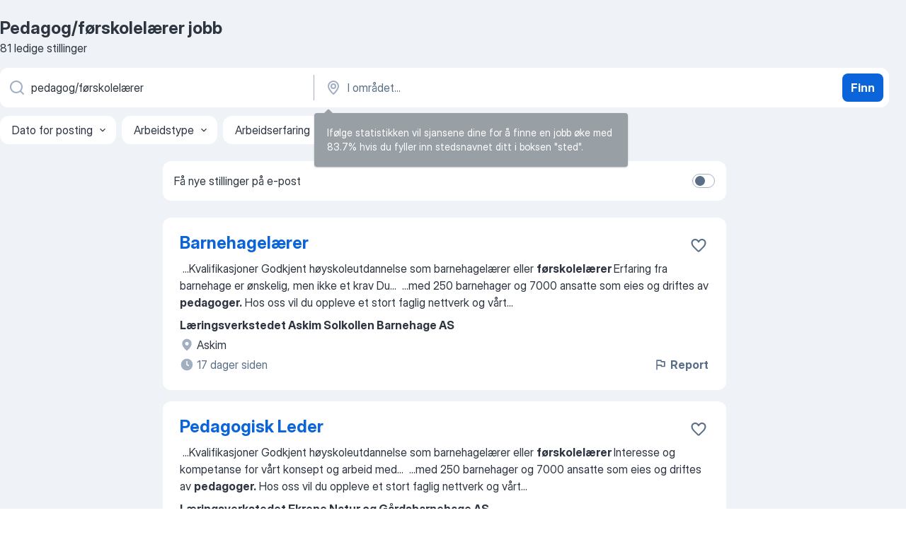

--- FILE ---
content_type: text/html
request_url: https://no.jooble.org/jobb-pedagog%2Ff%C3%B8rskolel%C3%A6rer
body_size: 125922
content:
<!DOCTYPE html><html lang="no" xmlns="http://www.w3.org/1999/xhtml"><head><meta charset="utf-8"><link data-chunk="app" rel="stylesheet" href="/assets/app.307299d057164b28238d.css"><link data-chunk="SERP" rel="stylesheet" href="/assets/SERP.010f8e934238fa1c39c1.css"><meta name="viewport" content="width=device-width,initial-scale=1.0,maximum-scale=5" /><meta property="og:site_name" content="Jooble" /><meta property="og:locale" content="no" /><meta property="og:type" content="website" /><meta name="msvalidate.01" content="4E93DB804C5CCCD5B3AFF7486D4B2757" /><meta name="format-detection" content="telephone=no"><link rel="preconnect" href="https://www.googletagmanager.com" /><link rel="preconnect" href="https://www.google-analytics.com" /><link rel="dns-prefetch" href="https://www.google.com" /><link rel="dns-prefetch" href="https://apis.google.com" /><link rel="dns-prefetch" href="https://connect.facebook.net" /><link rel="dns-prefetch" href="https://www.facebook.com" /><link href="https://data-no.jooble.org/assets/fonts/inter-display.css" rel="stylesheet"><link href="https://data-no.jooble.org/assets/fonts/segoe.css" rel="stylesheet"><link rel="apple-touch-icon" href="/assets/images/favicon/ua/apple-touch-icon.png?v=4" /><link rel="apple-touch-icon" sizes="57x57" href="/assets/images/favicon/ua/apple-touch-icon-57x57.png?v=4" /><link rel="apple-touch-icon" sizes="60x60" href="/assets/images/favicon/ua/apple-touch-icon-60x60.png?v=4" /><link rel="apple-touch-icon" sizes="72x72" href="/assets/images/favicon/ua/apple-touch-icon-72x72.png?v=4" /><link rel="apple-touch-icon" sizes="76x76" href="/assets/images/favicon/ua/apple-touch-icon-76x76.png?v=4" /><link rel="apple-touch-icon" sizes="114x114" href="/assets/images/favicon/ua/apple-touch-icon-114x114.png?v=4" /><link rel="apple-touch-icon" sizes="120x120" href="/assets/images/favicon/ua/apple-touch-icon-120x120.png?v=4" /><link rel="apple-touch-icon" sizes="144x144" href="/assets/images/favicon/ua/apple-touch-icon-144x144.png?v=4" /><link rel="apple-touch-icon" sizes="152x152" href="/assets/images/favicon/ua/apple-touch-icon-152x152.png?v=4" /><link rel="apple-touch-icon" sizes="180x180" href="/assets/images/favicon/ua/apple-touch-icon-180x180.png?v=4" /><link rel="icon" type="image/png" sizes="16x16" href="/assets/images/favicon/ua/favicon-16x16.png?v=4"><link rel="icon" type="image/png" sizes="32x32" href="/assets/images/favicon/ua/favicon-32x32.png?v=4"><link rel="icon" type="image/png" sizes="48x48" href="/assets/images/favicon/ua/android-chrome-48x48.png?v=4"><link rel="icon" type="image/png" sizes="96x96" href="/assets/images/favicon/ua/android-chrome-96x96.png?v=4"><link rel="icon" type="image/png" sizes="144x144" href="/assets/images/favicon/ua/android-chrome-144x144.png?v=4"><link rel="icon" type="image/png" sizes="192x192" href="/assets/images/favicon/ua/android-chrome-192x192.png?v=4"><link rel="icon" type="image/png" sizes="194x194" href="/assets/images/favicon/ua/favicon-194x194.png?v=4"><link rel="icon" type="image/png" sizes="256x256" href="/assets/images/favicon/ua/android-chrome-256x256.png?v=4"><link rel="icon" type="image/png" sizes="384x384" href="/assets/images/favicon/ua/android-chrome-384x384.png?v=4"><link rel="icon" type="image/png" sizes="512x512" href="/assets/images/favicon/ua/android-chrome-512x512.png?v=4"><link rel="shortcut icon" type="image/x-icon" href="/assets/images/favicon/ua/favicon-ua.ico?v=4"><link rel="icon" href="/assets/images/favicon/ua/icon.svg?v=4" sizes="any" type="image/svg+xml"><meta name="msapplication-tooltip" content="Jooble"><meta name="msapplication-config" content="/browserconfig.xml"><meta name="msapplication-TileColor" content="#ffffff"><meta name="msapplication-TileImage" content="/assets/images/favicon/ua/mstile-144x144.png?v=4"><meta name="theme-color" content="#ffffff"><meta name="ir-site-verification-token" content="-1337664224"><script type="text/javascript" charset="utf-8">(function(g,o){g[o]=g[o]||function(){(g[o]['q']=g[o]['q']||[]).push(arguments)},g[o]['t']=1*new Date})(window,'_googCsa'); </script><script>!function(){if('PerformanceLongTaskTiming' in window) {var g=window.__tti={e:[]};g.o = new PerformanceObserver(function(l){g.e = g.e.concat(l.getEntries())});g.o.observe({entryTypes:['longtask']})}}();</script><script>!function(){var e,t,n,i,r={passive:!0,capture:!0},a=new Date,o=function(){i=[],t=-1,e=null,f(addEventListener)},c=function(i,r){e||(e=r,t=i,n=new Date,f(removeEventListener),u())},u=function(){if(t>=0&&t<n-a){var r={entryType:"first-input",name:e.type,target:e.target,cancelable:e.cancelable,startTime:e.timeStamp,processingStart:e.timeStamp+t};i.forEach((function(e){e(r)})),i=[]}},s=function(e){if(e.cancelable){var t=(e.timeStamp>1e12?new Date:performance.now())-e.timeStamp;"pointerdown"==e.type?function(e,t){var n=function(){c(e,t),a()},i=function(){a()},a=function(){removeEventListener("pointerup",n,r),removeEventListener("pointercancel",i,r)};addEventListener("pointerup",n,r),addEventListener("pointercancel",i,r)}(t,e):c(t,e)}},f=function(e){["mousedown","keydown","touchstart","pointerdown"].forEach((function(t){return e(t,s,r)}))},p="hidden"===document.visibilityState?0:1/0;addEventListener("visibilitychange",(function e(t){"hidden"===document.visibilityState&&(p=t.timeStamp,removeEventListener("visibilitychange",e,!0))}),!0);o(),self.webVitals={firstInputPolyfill:function(e){i.push(e),u()},resetFirstInputPolyfill:o,get firstHiddenTime(){return p}}}();</script><title data-rh="true">Pedagog/førskolelærer jobb - Februar 2026 - 81 Pedagog/førskolelærer aktuelle ledige stillinger - Jooble</title><link data-rh="true" rel="canonical" href="https://no.jooble.org/jobb-pedagog%2Ff%C3%B8rskolel%C3%A6rer"/><link data-rh="true" hreflang="no-NO" rel="alternate" href="https://no.jooble.org/jobb-pedagog%2Ff%C3%B8rskolel%C3%A6rer"/><meta data-rh="true" name="keywords" content="Pedagog/førskolelærer jobb, ledig stilling Pedagog/førskolelærer, jobb, ledig stilling"/><meta data-rh="true" name="description" content="Søk etter nye Pedagog/førskolelærer-jobber. Godkjente arbeidstakere. Her får du en rask, enkel og kostnadsfri metode på å finne en jobb blant 7.700+ jobbtilbud i Norge og utlandet."/><meta data-rh="true" property="og:image" content="/assets/images/open_graph/og_image.png"/><meta data-rh="true" property="og:url" content="https://no.jooble.org/jobb-pedagog%2Ff%C3%B8rskolel%C3%A6rer"/><meta data-rh="true" property="og:title" content="Pedagog/førskolelærer jobb - Februar 2026 - 81 Pedagog/førskolelærer aktuelle ledige stillinger - Jooble"/><meta data-rh="true" property="og:description" content="Søk etter nye Pedagog/førskolelærer-jobber. Godkjente arbeidstakere. Her får du en rask, enkel og kostnadsfri metode på å finne en jobb blant 7.700+ jobbtilbud i Norge og utlandet."/><script data-rh="true" type="application/ld+json">{"@context":"https://schema.org","@type":"BreadcrumbList","itemListElement":[[{"@type":"ListItem","position":1,"item":{"@id":"https://no.jooble.org","name":"jobb"}},{"@type":"ListItem","position":2,"item":{"name":"Pedagog/førskolelærer"}}]]}</script><script data-rh="true" type="application/ld+json">{"@context":"https://schema.org","@type":"ItemList","numberOfItems":81,"itemListElement":[[{"@type":"ListItem","position":1,"url":"https://no.jooble.org/jdp/-3754589729765356952"},{"@type":"ListItem","position":2,"url":"https://no.jooble.org/jdp/8633053792651795491"},{"@type":"ListItem","position":3,"url":"https://no.jooble.org/jdp/6238984795062886895"},{"@type":"ListItem","position":4,"url":"https://no.jooble.org/jdp/-5705519013838713185"},{"@type":"ListItem","position":5,"url":"https://no.jooble.org/jdp/-3014922426175392158"},{"@type":"ListItem","position":6,"url":"https://no.jooble.org/jdp/-2812773184795065249"},{"@type":"ListItem","position":7,"url":"https://no.jooble.org/jdp/3101465960427084950"},{"@type":"ListItem","position":8,"url":"https://no.jooble.org/jdp/5406293494315389312"},{"@type":"ListItem","position":9,"url":"https://no.jooble.org/jdp/-1264363003256598614"},{"@type":"ListItem","position":10,"url":"https://no.jooble.org/jdp/-5171403804061456901"},{"@type":"ListItem","position":11,"url":"https://no.jooble.org/jdp/5240586175630427789"},{"@type":"ListItem","position":12,"url":"https://no.jooble.org/jdp/2831043379052805683"},{"@type":"ListItem","position":13,"url":"https://no.jooble.org/jdp/638719618308428716"},{"@type":"ListItem","position":14,"url":"https://no.jooble.org/jdp/-1317311545388864052"},{"@type":"ListItem","position":15,"url":"https://no.jooble.org/jdp/7529664183359190829"},{"@type":"ListItem","position":16,"url":"https://no.jooble.org/jdp/-5224281831619145930"},{"@type":"ListItem","position":17,"url":"https://no.jooble.org/jdp/-3291868939630440331"},{"@type":"ListItem","position":18,"url":"https://no.jooble.org/jdp/-4977039342860190856"},{"@type":"ListItem","position":19,"url":"https://no.jooble.org/jdp/-7555652811408490627"},{"@type":"ListItem","position":20,"url":"https://no.jooble.org/jdp/-8544024484417903518"},{"@type":"ListItem","position":21,"url":"https://no.jooble.org/jdp/5725330744001693977"},{"@type":"ListItem","position":22,"url":"https://no.jooble.org/jdp/2730871584073008267"},{"@type":"ListItem","position":23,"url":"https://no.jooble.org/jdp/2541405441904502682"},{"@type":"ListItem","position":24,"url":"https://no.jooble.org/jdp/-7870235799498905095"},{"@type":"ListItem","position":25,"url":"https://no.jooble.org/jdp/-2438914250603829624"},{"@type":"ListItem","position":26,"url":"https://no.jooble.org/jdp/7083165201187650957"},{"@type":"ListItem","position":27,"url":"https://no.jooble.org/jdp/-6962296279223489610"},{"@type":"ListItem","position":28,"url":"https://no.jooble.org/jdp/-4097223516317102258"},{"@type":"ListItem","position":29,"url":"https://no.jooble.org/jdp/6238689264744731285"},{"@type":"ListItem","position":30,"url":"https://no.jooble.org/jdp/-5372675164068663552"}]]}</script></head><body ondragstart="return false"><div id="app"><div class="zR2N9v"><div class="_1G2nM4"><div></div><div id="serpContainer" class="_0CG45k"><div class="+MdXgT"><header class="VavEB9"><div class="qD9dwK"><h1 class="_518B8Z">Pedagog/førskolelærer jobb</h1><div company="p" class="cXVOTD">81 ledige stillinger</div></div><div class=""><form class="CXE+FW" data-test-name="_searchForm"><div class="tXoMlu"><div class="kySr3o EIHqTW"><div class="H-KSNn"><div class="Y6LTZC RKazSn"><div class="_0vIToK"><svg class="BC4g2E abyhUO gexuVd kPZVKg"><use xlink:href="/assets/sprite.1JbWmJSfyASbt2JAkq9K.svg#icon-magnifier-usage"></use></svg><input id="input_:R55j8h:" class="_2cXMBT aHpE4r _5sX2B+" placeholder="Jeg ser etter ledige jobber..." type="text" spellcheck="false" name="keyword" autoComplete="off" autoCapitalize="off" data-test-name="_searchFormKeywordInput" aria-label="Hvilken stilling leter du etter?" value="pedagog/førskolelærer"/></div></div></div></div><div class="kySr3o _9+Weu7"><div class="H-KSNn"><div class="Y6LTZC RKazSn"><div class="_0vIToK"><svg class="BC4g2E abyhUO gexuVd kPZVKg"><use xlink:href="/assets/sprite.1JbWmJSfyASbt2JAkq9K.svg#icon-map_marker-usage"></use></svg><input id="tbRegion" class="_2cXMBT aHpE4r _5sX2B+" placeholder="I området..." type="text" spellcheck="false" name="region" autoComplete="off" autoCapitalize="off" data-test-name="_searchFormRegionInput" aria-label="Indiker byen hvor du leter etter jobb" value=""/></div></div></div></div></div><button type="submit" class="VMdYVt i6dNg1 oUsVL7 xVPKbj ZuTpxY">Finn</button></form></div><div class="p7hDF8"><div class="apmZrt" data-test-name="_smartTagsFilter" role="region" aria-label="Filters"><button type="button" class="wYznI5"><span class="_1apRDx">Dato for posting</span><svg class="KaSFrq DuJhnH GM7Sgs _398Jb4"><use xlink:href="/assets/sprite.1JbWmJSfyASbt2JAkq9K.svg#icon-chevron_down-usage"></use></svg></button><button type="button" class="wYznI5"><span class="_1apRDx">Arbeidstype</span><svg class="KaSFrq DuJhnH GM7Sgs _398Jb4"><use xlink:href="/assets/sprite.1JbWmJSfyASbt2JAkq9K.svg#icon-chevron_down-usage"></use></svg></button><button type="button" class="wYznI5"><span class="_1apRDx">Arbeidserfaring</span><svg class="KaSFrq DuJhnH GM7Sgs _398Jb4"><use xlink:href="/assets/sprite.1JbWmJSfyASbt2JAkq9K.svg#icon-chevron_down-usage"></use></svg></button><button type="button" class="wYznI5"><span class="_1apRDx">Sysselsettingstype</span><svg class="KaSFrq DuJhnH GM7Sgs _398Jb4"><use xlink:href="/assets/sprite.1JbWmJSfyASbt2JAkq9K.svg#icon-chevron_down-usage"></use></svg></button><button type="button" class="wYznI5"><span class="_1apRDx">Lønn</span><svg class="KaSFrq DuJhnH GM7Sgs _398Jb4"><use xlink:href="/assets/sprite.1JbWmJSfyASbt2JAkq9K.svg#icon-chevron_down-usage"></use></svg></button></div></div></header><div class="y+s7YY"><div class="Amjssv"><main class="toVmC+" role="main"><div class="NeCPdn" id="topBarContainer"><div class="dKIuea"><div class="pfddcp xPgV1+"><div class="Z7rxKJ"><span class="ahUpuK">Få nye stillinger på e-post</span><div class="rV3P9b H6hBvI RDT4pD seXaaO"><input id="SubscriptionSwitcher" type="checkbox" tabindex="-1" aria-label="SubscriptionSwitcher"/><label for="SubscriptionSwitcher" tabindex="0" role="switch" aria-checked="false" data-focus-target="SubscriptionSwitcher"><span data-switch="pill" data-caption="false"><span data-switch="round"></span></span></label></div></div></div></div></div><div class="bXbgrv" id="serpContent"><div><div class="infinite-scroll-component__outerdiv"><div class="infinite-scroll-component ZbPfXY _serpContentBlock" style="height:auto;overflow:auto;-webkit-overflow-scrolling:touch"><div><ul class="kiBEcn"><li></li><li><div id="-3754589729765356952" data-test-name="_jobCard" class="+n4WEb rHG1ci"><div class="_9q4Aij"><h2 class="jA9gFS dUatPc"><a class="_8w9Ce2 tUC4Fj _6i4Nb0 wtCvxI job_card_link" target="_blank" href="https://no.jooble.org/jdp/-3754589729765356952">Barnehagelærer</a></h2><div class="_5A-eEY"><div class="Bdpujj"><button type="button" class="ZapzXe _9WpygY XEfYdx JFkX+L vMdXr7 RNbuqd" data-test-name="jobFavoritesButton__-3754589729765356952" aria-label="Lagre den ledige stillingen i favoritter"><span class="H2e2t1 +gVFyQ"><svg class="KaSFrq JAzKjj _0ng4na"><use xlink:href="/assets/sprite.1JbWmJSfyASbt2JAkq9K.svg#icon-heart_outline-usage"></use></svg></span></button></div></div></div><div><div class="QZH8mt"><div class="GEyos4">&nbsp;...<span>Kvalifikasjoner 
 Godkjent høyskoleutdannelse som barnehagelærer eller </span><b>førskolelærer </b><span>
 Erfaring fra barnehage er ønskelig, men ikke et krav 
 Du</span>...&nbsp;&nbsp;...<span>med 250 barnehager og 7000 ansatte som eies og driftes av </span><b>pedagoger.</b><span> Hos oss vil du oppleve et stort faglig nettverk og vårt</span>...&nbsp;</div><div class="rvi8+s"></div></div><div class="L4BhzZ wrapper__new_tags_design bLrJMm"><div class="j+648w"><button type="button" class="ZapzXe _9WpygY JFkX+L vMdXr7 _9ofHq7" data-test-name="_reportJobButtonSerp"><span class="H2e2t1 w87w0E"><svg class="KaSFrq xY3sEm _0ng4na cS9jE1"><use xlink:href="/assets/sprite.1JbWmJSfyASbt2JAkq9K.svg#icon-flag-usage"></use></svg></span>Report</button></div><div class="E6E0jY"><div class="pXyhD4 VeoRvG"><div class="heru4z"><p class="z6WlhX" data-test-name="_companyName">Læringsverkstedet Askim Solkollen Barnehage AS</p></div></div><div class="blapLw gj1vO6 fhg31q nxYYVJ" tabindex="-1"><svg class="BC4g2E c6AqqO gexuVd kE3ssB DlQ0Ty icon_gray_soft mdorqd"><use xlink:href="/assets/sprite.1JbWmJSfyASbt2JAkq9K.svg#icon-map_marker_filled-usage"></use></svg><div class="caption NTRJBV">Askim</div></div><div class="blapLw gj1vO6 fhg31q fGYTou"><svg class="BC4g2E c6AqqO gexuVd kE3ssB DlQ0Ty icon_gray_soft jjtReA"><use xlink:href="/assets/sprite.1JbWmJSfyASbt2JAkq9K.svg#icon-clock_filled-usage"></use></svg><div class="caption Vk-5Da">17 dager siden</div></div></div></div></div></div></li><li><div id="8633053792651795491" data-test-name="_jobCard" class="+n4WEb rHG1ci"><div class="_9q4Aij"><h2 class="jA9gFS dUatPc"><a class="_8w9Ce2 tUC4Fj _6i4Nb0 wtCvxI job_card_link" target="_blank" href="https://no.jooble.org/jdp/8633053792651795491">Pedagogisk Leder</a></h2><div class="_5A-eEY"><div class="Bdpujj"><button type="button" class="ZapzXe _9WpygY XEfYdx JFkX+L vMdXr7 RNbuqd" data-test-name="jobFavoritesButton__8633053792651795491" aria-label="Lagre den ledige stillingen i favoritter"><span class="H2e2t1 +gVFyQ"><svg class="KaSFrq JAzKjj _0ng4na"><use xlink:href="/assets/sprite.1JbWmJSfyASbt2JAkq9K.svg#icon-heart_outline-usage"></use></svg></span></button></div></div></div><div><div class="QZH8mt"><div class="GEyos4">&nbsp;...<span>Kvalifikasjoner 
 Godkjent høyskoleutdannelse som barnehagelærer eller </span><b>førskolelærer </b><span>
 Interesse og kompetanse for vårt konsept og arbeid med</span>...&nbsp;&nbsp;...<span>med 250 barnehager og 7000 ansatte som eies og driftes av </span><b>pedagoger.</b><span> Hos oss vil du oppleve et stort faglig nettverk og vårt</span>...&nbsp;</div><div class="rvi8+s"></div></div><div class="L4BhzZ wrapper__new_tags_design bLrJMm"><div class="j+648w"><button type="button" class="ZapzXe _9WpygY JFkX+L vMdXr7 _9ofHq7" data-test-name="_reportJobButtonSerp"><span class="H2e2t1 w87w0E"><svg class="KaSFrq xY3sEm _0ng4na cS9jE1"><use xlink:href="/assets/sprite.1JbWmJSfyASbt2JAkq9K.svg#icon-flag-usage"></use></svg></span>Report</button></div><div class="E6E0jY"><div class="pXyhD4 VeoRvG"><div class="heru4z"><p class="z6WlhX" data-test-name="_companyName">Læringsverkstedet Ekrene Natur og Gårdsbarnehage AS</p></div></div><div class="blapLw gj1vO6 fhg31q nxYYVJ" tabindex="-1"><svg class="BC4g2E c6AqqO gexuVd kE3ssB DlQ0Ty icon_gray_soft mdorqd"><use xlink:href="/assets/sprite.1JbWmJSfyASbt2JAkq9K.svg#icon-map_marker_filled-usage"></use></svg><div class="caption NTRJBV">Sveio</div></div><div class="blapLw gj1vO6 fhg31q fGYTou"><svg class="BC4g2E c6AqqO gexuVd kE3ssB DlQ0Ty icon_gray_soft jjtReA"><use xlink:href="/assets/sprite.1JbWmJSfyASbt2JAkq9K.svg#icon-clock_filled-usage"></use></svg><div class="caption Vk-5Da">12 dager siden</div></div></div></div></div></div></li><li><div id="6238984795062886895" data-test-name="_jobCard" class="+n4WEb rHG1ci"><div class="_9q4Aij"><h2 class="jA9gFS dUatPc"><a class="_8w9Ce2 tUC4Fj _6i4Nb0 wtCvxI job_card_link" target="_blank" href="https://no.jooble.org/jdp/6238984795062886895">Pedagogisk leder</a></h2><div class="_5A-eEY"><div class="Bdpujj"><button type="button" class="ZapzXe _9WpygY XEfYdx JFkX+L vMdXr7 RNbuqd" data-test-name="jobFavoritesButton__6238984795062886895" aria-label="Lagre den ledige stillingen i favoritter"><span class="H2e2t1 +gVFyQ"><svg class="KaSFrq JAzKjj _0ng4na"><use xlink:href="/assets/sprite.1JbWmJSfyASbt2JAkq9K.svg#icon-heart_outline-usage"></use></svg></span></button></div></div></div><div><div class="QZH8mt"><div class="GEyos4">&nbsp;...<span>Kvalifikasjoner: 
 Det stilles krav om utdanning som barnehagelærer/</span><b>førskolelærer </b><span>
 God digital kompetanse 
 God muntlig og skriftlig</span>...&nbsp;&nbsp;...<span>foreldre og personalet. 
 Du vil arbeide sammen med erfarne </span><b>pedagoger </b><span>og assistenter med høy arbeidsmoral. Dette er en stilling for</span>...&nbsp;</div><div class="rvi8+s"></div></div><div class="L4BhzZ wrapper__new_tags_design bLrJMm"><div class="j+648w"><button type="button" class="ZapzXe _9WpygY JFkX+L vMdXr7 _9ofHq7" data-test-name="_reportJobButtonSerp"><span class="H2e2t1 w87w0E"><svg class="KaSFrq xY3sEm _0ng4na cS9jE1"><use xlink:href="/assets/sprite.1JbWmJSfyASbt2JAkq9K.svg#icon-flag-usage"></use></svg></span>Report</button></div><div class="E6E0jY"><div class="blapLw gj1vO6 fhg31q nxYYVJ" tabindex="-1"><svg class="BC4g2E c6AqqO gexuVd kE3ssB DlQ0Ty icon_gray_soft mdorqd"><use xlink:href="/assets/sprite.1JbWmJSfyASbt2JAkq9K.svg#icon-map_marker_filled-usage"></use></svg><div class="caption NTRJBV">Bodø</div></div><div class="blapLw gj1vO6 fhg31q fGYTou"><svg class="BC4g2E c6AqqO gexuVd kE3ssB DlQ0Ty icon_gray_soft jjtReA"><use xlink:href="/assets/sprite.1JbWmJSfyASbt2JAkq9K.svg#icon-clock_filled-usage"></use></svg><div class="caption Vk-5Da">2 dager siden</div></div></div></div></div></div></li><li><div id="-5705519013838713185" data-test-name="_jobCard" class="+n4WEb rHG1ci"><div class="_9q4Aij"><h2 class="jA9gFS dUatPc"><a class="_8w9Ce2 tUC4Fj _6i4Nb0 wtCvxI job_card_link" target="_blank" href="https://no.jooble.org/jdp/-5705519013838713185">Pedagogisk leder</a></h2><div class="_5A-eEY"><div class="Bdpujj"><button type="button" class="ZapzXe _9WpygY XEfYdx JFkX+L vMdXr7 RNbuqd" data-test-name="jobFavoritesButton__-5705519013838713185" aria-label="Lagre den ledige stillingen i favoritter"><span class="H2e2t1 +gVFyQ"><svg class="KaSFrq JAzKjj _0ng4na"><use xlink:href="/assets/sprite.1JbWmJSfyASbt2JAkq9K.svg#icon-heart_outline-usage"></use></svg></span></button></div></div></div><div><div class="QZH8mt"><div class="GEyos4">&nbsp;...<span>vikariat. Stillingsprosenten er 50% fra dags dato, til 01.03.2026, med mulighet for forlengelse. Du vil dele stillingen med en kjent </span><b>pedagog </b><span>i barnehagen. 
 HOVEDARBEIDSOPPGAVER FOR STILLINGEN · Veilede og støtte kollegaer i det pedagogiske arbeidet 
· Ansvarlig for</span>...&nbsp;</div><div class="rvi8+s"></div></div><div class="L4BhzZ wrapper__new_tags_design bLrJMm"><div class="j+648w"><button type="button" class="ZapzXe _9WpygY JFkX+L vMdXr7 _9ofHq7" data-test-name="_reportJobButtonSerp"><span class="H2e2t1 w87w0E"><svg class="KaSFrq xY3sEm _0ng4na cS9jE1"><use xlink:href="/assets/sprite.1JbWmJSfyASbt2JAkq9K.svg#icon-flag-usage"></use></svg></span>Report</button></div><div class="E6E0jY"><div class="pXyhD4 VeoRvG"><div class="heru4z"><p class="z6WlhX" data-test-name="_companyName">BMB BARNEHAGE AS</p></div></div><div class="blapLw gj1vO6 fhg31q nxYYVJ" tabindex="-1"><svg class="BC4g2E c6AqqO gexuVd kE3ssB DlQ0Ty icon_gray_soft mdorqd"><use xlink:href="/assets/sprite.1JbWmJSfyASbt2JAkq9K.svg#icon-map_marker_filled-usage"></use></svg><div class="caption NTRJBV">Holmestrand</div></div><div class="blapLw gj1vO6 fhg31q fGYTou"><svg class="BC4g2E c6AqqO gexuVd kE3ssB DlQ0Ty icon_gray_soft jjtReA"><use xlink:href="/assets/sprite.1JbWmJSfyASbt2JAkq9K.svg#icon-clock_filled-usage"></use></svg><div class="caption Vk-5Da">1 dag siden</div></div></div></div></div></div></li><li><div id="-3014922426175392158" data-test-name="_jobCard" class="+n4WEb rHG1ci"><div class="_9q4Aij"><h2 class="jA9gFS dUatPc"><a class="_8w9Ce2 tUC4Fj _6i4Nb0 wtCvxI job_card_link" target="_blank" href="https://no.jooble.org/jdp/-3014922426175392158">AI Enablement Specialist</a></h2><div class="_5A-eEY"><div class="Bdpujj"><button type="button" class="ZapzXe _9WpygY XEfYdx JFkX+L vMdXr7 RNbuqd" data-test-name="jobFavoritesButton__-3014922426175392158" aria-label="Lagre den ledige stillingen i favoritter"><span class="H2e2t1 +gVFyQ"><svg class="KaSFrq JAzKjj _0ng4na"><use xlink:href="/assets/sprite.1JbWmJSfyASbt2JAkq9K.svg#icon-heart_outline-usage"></use></svg></span></button></div></div></div><div><div class="QZH8mt"><div class="GEyos4">&nbsp;...<span>creating engaging content (videos, guides, presentations)
·       Experience with content structuring and documentation 
·       </span><b>Pedagogical </b><span>skills and ability to communicate complex concepts in a simple and engaging way 
·       Structured, service-oriented and</span>...&nbsp;</div><div class="rvi8+s"></div></div><div class="L4BhzZ wrapper__new_tags_design bLrJMm"><div class="j+648w"><button type="button" class="ZapzXe _9WpygY JFkX+L vMdXr7 _9ofHq7" data-test-name="_reportJobButtonSerp"><span class="H2e2t1 w87w0E"><svg class="KaSFrq xY3sEm _0ng4na cS9jE1"><use xlink:href="/assets/sprite.1JbWmJSfyASbt2JAkq9K.svg#icon-flag-usage"></use></svg></span>Report</button></div><div class="E6E0jY"><div class="pXyhD4 VeoRvG"><div class="heru4z"><p class="z6WlhX" data-test-name="_companyName">Telenor</p></div></div><div class="blapLw gj1vO6 fhg31q nxYYVJ" tabindex="-1"><svg class="BC4g2E c6AqqO gexuVd kE3ssB DlQ0Ty icon_gray_soft mdorqd"><use xlink:href="/assets/sprite.1JbWmJSfyASbt2JAkq9K.svg#icon-map_marker_filled-usage"></use></svg><div class="caption NTRJBV">Fornebu</div></div><div class="blapLw gj1vO6 fhg31q fGYTou"><svg class="BC4g2E c6AqqO gexuVd kE3ssB DlQ0Ty icon_gray_soft jjtReA"><use xlink:href="/assets/sprite.1JbWmJSfyASbt2JAkq9K.svg#icon-clock_filled-usage"></use></svg><div class="caption Vk-5Da">5 dager siden</div></div></div></div></div></div></li><li><div id="-2812773184795065249" data-test-name="_jobCard" class="+n4WEb rHG1ci"><div class="_9q4Aij"><h2 class="jA9gFS dUatPc"><a class="_8w9Ce2 tUC4Fj _6i4Nb0 wtCvxI job_card_link" target="_blank" href="https://no.jooble.org/jdp/-2812773184795065249">Faglærer elektro</a></h2><div class="_5A-eEY"><div class="Bdpujj"><button type="button" class="ZapzXe _9WpygY XEfYdx JFkX+L vMdXr7 RNbuqd" data-test-name="jobFavoritesButton__-2812773184795065249" aria-label="Lagre den ledige stillingen i favoritter"><span class="H2e2t1 +gVFyQ"><svg class="KaSFrq JAzKjj _0ng4na"><use xlink:href="/assets/sprite.1JbWmJSfyASbt2JAkq9K.svg#icon-heart_outline-usage"></use></svg></span></button></div></div></div><div><div class="QZH8mt"><div class="GEyos4">&nbsp;...<span>Vadsø. 
 Hammerfest videregående skole 
 Hammerfest videregående skole er en middels stor skole med ca. 350 elever. Vi har dyktige </span><b>pedagoger </b><span>i alle våre utdanningsprogram, og vi søker etter personer som har lyst til å jobbe i og bidra til et spennende miljø. 
 Vi ønsker</span>...&nbsp;</div><div class="rvi8+s"></div></div><div class="L4BhzZ wrapper__new_tags_design bLrJMm"><div class="j+648w"><button type="button" class="ZapzXe _9WpygY JFkX+L vMdXr7 _9ofHq7" data-test-name="_reportJobButtonSerp"><span class="H2e2t1 w87w0E"><svg class="KaSFrq xY3sEm _0ng4na cS9jE1"><use xlink:href="/assets/sprite.1JbWmJSfyASbt2JAkq9K.svg#icon-flag-usage"></use></svg></span>Report</button></div><div class="E6E0jY"><div class="blapLw gj1vO6 fhg31q nxYYVJ" tabindex="-1"><svg class="BC4g2E c6AqqO gexuVd kE3ssB DlQ0Ty icon_gray_soft mdorqd"><use xlink:href="/assets/sprite.1JbWmJSfyASbt2JAkq9K.svg#icon-map_marker_filled-usage"></use></svg><div class="caption NTRJBV">Hammerfest</div></div><div class="blapLw gj1vO6 fhg31q fGYTou"><svg class="BC4g2E c6AqqO gexuVd kE3ssB DlQ0Ty icon_gray_soft jjtReA"><use xlink:href="/assets/sprite.1JbWmJSfyASbt2JAkq9K.svg#icon-clock_filled-usage"></use></svg><div class="caption Vk-5Da">4 dager siden</div></div></div></div></div></div></li><li><div id="3101465960427084950" data-test-name="_jobCard" class="+n4WEb rHG1ci"><div class="_9q4Aij"><h2 class="jA9gFS dUatPc"><a class="_8w9Ce2 tUC4Fj _6i4Nb0 wtCvxI job_card_link" target="_blank" href="https://no.jooble.org/jdp/3101465960427084950">Pedagogisk leder</a></h2><div class="_5A-eEY"><div class="Bdpujj"><button type="button" class="ZapzXe _9WpygY XEfYdx JFkX+L vMdXr7 RNbuqd" data-test-name="jobFavoritesButton__3101465960427084950" aria-label="Lagre den ledige stillingen i favoritter"><span class="H2e2t1 +gVFyQ"><svg class="KaSFrq JAzKjj _0ng4na"><use xlink:href="/assets/sprite.1JbWmJSfyASbt2JAkq9K.svg#icon-heart_outline-usage"></use></svg></span></button></div></div></div><div><div class="QZH8mt"><div class="GEyos4">&nbsp;...<span>praksis. Vi ønsker at du er en tydelig og raus leder som setter pris på kunnskapen til dine medarbeidere. Du er en tilstedeværende </span><b>pedagog </b><span>som setter lek, læring og omsorg først. Din evne til å samarbeide med barna og gi naturlig omsorg er en evne vi anerkjenner. Du må</span>...&nbsp;</div><div class="rvi8+s"></div></div><div class="L4BhzZ wrapper__new_tags_design bLrJMm"><div class="j+648w"><button type="button" class="ZapzXe _9WpygY JFkX+L vMdXr7 _9ofHq7" data-test-name="_reportJobButtonSerp"><span class="H2e2t1 w87w0E"><svg class="KaSFrq xY3sEm _0ng4na cS9jE1"><use xlink:href="/assets/sprite.1JbWmJSfyASbt2JAkq9K.svg#icon-flag-usage"></use></svg></span>Report</button></div><div class="E6E0jY"><div class="pXyhD4 VeoRvG"><div class="heru4z"><p class="z6WlhX" data-test-name="_companyName">Skolsegglia FUS barnehage as</p></div></div><div class="blapLw gj1vO6 fhg31q nxYYVJ" tabindex="-1"><svg class="BC4g2E c6AqqO gexuVd kE3ssB DlQ0Ty icon_gray_soft mdorqd"><use xlink:href="/assets/sprite.1JbWmJSfyASbt2JAkq9K.svg#icon-map_marker_filled-usage"></use></svg><div class="caption NTRJBV">Skedsmokorset</div></div><div class="blapLw gj1vO6 fhg31q fGYTou"><svg class="BC4g2E c6AqqO gexuVd kE3ssB DlQ0Ty icon_gray_soft jjtReA"><use xlink:href="/assets/sprite.1JbWmJSfyASbt2JAkq9K.svg#icon-clock_filled-usage"></use></svg><div class="caption Vk-5Da">12 dager siden</div></div></div></div></div></div></li><li></li><li><div id="5406293494315389312" data-test-name="_jobCard" class="+n4WEb rHG1ci"><div class="_9q4Aij"><h2 class="jA9gFS dUatPc"><a class="_8w9Ce2 tUC4Fj _6i4Nb0 wtCvxI job_card_link" target="_blank" href="https://no.jooble.org/jdp/5406293494315389312">Miljøterapeut</a></h2><div class="_5A-eEY"><div class="Bdpujj"><button type="button" class="ZapzXe _9WpygY XEfYdx JFkX+L vMdXr7 RNbuqd" data-test-name="jobFavoritesButton__5406293494315389312" aria-label="Lagre den ledige stillingen i favoritter"><span class="H2e2t1 +gVFyQ"><svg class="KaSFrq JAzKjj _0ng4na"><use xlink:href="/assets/sprite.1JbWmJSfyASbt2JAkq9K.svg#icon-heart_outline-usage"></use></svg></span></button></div></div></div><div><div class="QZH8mt"><div class="GEyos4">&nbsp;...<span>sosialfaglig høyskoleutdanning (Barnevernpedagog, vernepleier, sosionom). 
~ Andre bachelorutdanninger (eksempelvis; sykepleiere, lærere/</span><b>pedagoger,</b><span> ol.). 
~ Sertifikat Førerkort: Kl. B (personbil/varebil). 

   Personlige egenskaper vi ser etter: 
 Ansvarsfull</span>...&nbsp;</div><div class="rvi8+s"></div></div><div class="L4BhzZ wrapper__new_tags_design bLrJMm"><div class="j+648w"><button type="button" class="ZapzXe _9WpygY JFkX+L vMdXr7 _9ofHq7" data-test-name="_reportJobButtonSerp"><span class="H2e2t1 w87w0E"><svg class="KaSFrq xY3sEm _0ng4na cS9jE1"><use xlink:href="/assets/sprite.1JbWmJSfyASbt2JAkq9K.svg#icon-flag-usage"></use></svg></span>Report</button></div><div class="E6E0jY"><div class="blapLw gj1vO6 fhg31q nxYYVJ" tabindex="-1"><svg class="BC4g2E c6AqqO gexuVd kE3ssB DlQ0Ty icon_gray_soft mdorqd"><use xlink:href="/assets/sprite.1JbWmJSfyASbt2JAkq9K.svg#icon-map_marker_filled-usage"></use></svg><div class="caption NTRJBV">Deknepollen</div></div><div class="blapLw gj1vO6 fhg31q fGYTou"><svg class="BC4g2E c6AqqO gexuVd kE3ssB DlQ0Ty icon_gray_soft jjtReA"><use xlink:href="/assets/sprite.1JbWmJSfyASbt2JAkq9K.svg#icon-clock_filled-usage"></use></svg><div class="caption Vk-5Da">19 dager siden</div></div></div></div></div></div></li><li><div id="-1264363003256598614" data-test-name="_jobCard" class="+n4WEb rHG1ci"><div class="_9q4Aij"><h2 class="jA9gFS dUatPc"><a class="_8w9Ce2 tUC4Fj _6i4Nb0 wtCvxI job_card_link" target="_blank" href="https://no.jooble.org/jdp/-1264363003256598614">Rådgjevar ved PPT</a></h2><div class="_5A-eEY"><div class="Bdpujj"><button type="button" class="ZapzXe _9WpygY XEfYdx JFkX+L vMdXr7 RNbuqd" data-test-name="jobFavoritesButton__-1264363003256598614" aria-label="Lagre den ledige stillingen i favoritter"><span class="H2e2t1 +gVFyQ"><svg class="KaSFrq JAzKjj _0ng4na"><use xlink:href="/assets/sprite.1JbWmJSfyASbt2JAkq9K.svg#icon-heart_outline-usage"></use></svg></span></button></div></div></div><div><div class="QZH8mt"><div class="GEyos4">&nbsp;...<span>, tilrådingar og sakkyndige vurderingar i tråd med gjeldande lovverk og nasjonale retningslinjer. 
 Rettleiing og samarbeid  med </span><b>pedagogar,</b><span> føresette og andre relevante samarbeidspartnarar for å sikre gode tiltak, inkluderande læringsmiljø og gode overgangar i barnet sitt</span>...&nbsp;</div><div class="rvi8+s"></div></div><div class="L4BhzZ wrapper__new_tags_design bLrJMm"><div class="j+648w"><button type="button" class="ZapzXe _9WpygY JFkX+L vMdXr7 _9ofHq7" data-test-name="_reportJobButtonSerp"><span class="H2e2t1 w87w0E"><svg class="KaSFrq xY3sEm _0ng4na cS9jE1"><use xlink:href="/assets/sprite.1JbWmJSfyASbt2JAkq9K.svg#icon-flag-usage"></use></svg></span>Report</button></div><div class="E6E0jY"><div class="blapLw gj1vO6 fhg31q nxYYVJ" tabindex="-1"><svg class="BC4g2E c6AqqO gexuVd kE3ssB DlQ0Ty icon_gray_soft mdorqd"><use xlink:href="/assets/sprite.1JbWmJSfyASbt2JAkq9K.svg#icon-map_marker_filled-usage"></use></svg><div class="caption NTRJBV">Storebø</div></div><div class="blapLw gj1vO6 fhg31q fGYTou"><svg class="BC4g2E c6AqqO gexuVd kE3ssB DlQ0Ty icon_gray_soft jjtReA"><use xlink:href="/assets/sprite.1JbWmJSfyASbt2JAkq9K.svg#icon-clock_filled-usage"></use></svg><div class="caption Vk-5Da">1 dag siden</div></div></div></div></div></div></li><li><div id="-5171403804061456901" data-test-name="_jobCard" class="+n4WEb rHG1ci"><div class="_9q4Aij"><h2 class="jA9gFS dUatPc"><a class="_8w9Ce2 tUC4Fj _6i4Nb0 wtCvxI job_card_link" target="_blank" href="https://no.jooble.org/jdp/-5171403804061456901">Miljøterapeut - OP Ung</a></h2><div class="_5A-eEY"><div class="Bdpujj"><button type="button" class="ZapzXe _9WpygY XEfYdx JFkX+L vMdXr7 RNbuqd" data-test-name="jobFavoritesButton__-5171403804061456901" aria-label="Lagre den ledige stillingen i favoritter"><span class="H2e2t1 +gVFyQ"><svg class="KaSFrq JAzKjj _0ng4na"><use xlink:href="/assets/sprite.1JbWmJSfyASbt2JAkq9K.svg#icon-heart_outline-usage"></use></svg></span></button></div></div></div><div><div class="QZH8mt"><div class="GEyos4">&nbsp;...<span>Dokumentasjon i henhold til gjeldende rutiner 
   Kompetansekrav 
 Relevant bachelorgrad (barnevern, sosialt arbeid, vernepleie, </span><b>pedagog,</b><span> psykologi eller lignende)
 Erfaring fra arbeid med barn og unge i institusjon eller lignende miljø 
 gjerne fagbrev/erfaring fra</span>...&nbsp;</div><div class="rvi8+s"></div></div><div class="L4BhzZ wrapper__new_tags_design bLrJMm"><div class="j+648w"><button type="button" class="ZapzXe _9WpygY JFkX+L vMdXr7 _9ofHq7" data-test-name="_reportJobButtonSerp"><span class="H2e2t1 w87w0E"><svg class="KaSFrq xY3sEm _0ng4na cS9jE1"><use xlink:href="/assets/sprite.1JbWmJSfyASbt2JAkq9K.svg#icon-flag-usage"></use></svg></span>Report</button></div><div class="E6E0jY"><div class="blapLw gj1vO6 fhg31q nxYYVJ" tabindex="-1"><svg class="BC4g2E c6AqqO gexuVd kE3ssB DlQ0Ty icon_gray_soft mdorqd"><use xlink:href="/assets/sprite.1JbWmJSfyASbt2JAkq9K.svg#icon-map_marker_filled-usage"></use></svg><div class="caption NTRJBV">Vikersund</div></div><div class="blapLw gj1vO6 fhg31q fGYTou"><svg class="BC4g2E c6AqqO gexuVd kE3ssB DlQ0Ty icon_gray_soft jjtReA"><use xlink:href="/assets/sprite.1JbWmJSfyASbt2JAkq9K.svg#icon-clock_filled-usage"></use></svg><div class="caption Vk-5Da">2 dager siden</div></div></div></div></div></div></li><li><div id="5240586175630427789" data-test-name="_jobCard" class="+n4WEb rHG1ci"><div class="_9q4Aij"><h2 class="jA9gFS dUatPc"><a class="_8w9Ce2 tUC4Fj _6i4Nb0 wtCvxI job_card_link" target="_blank" href="https://no.jooble.org/jdp/5240586175630427789">Barnehagelærer</a></h2><div class="_5A-eEY"><div class="Bdpujj"><button type="button" class="ZapzXe _9WpygY XEfYdx JFkX+L vMdXr7 RNbuqd" data-test-name="jobFavoritesButton__5240586175630427789" aria-label="Lagre den ledige stillingen i favoritter"><span class="H2e2t1 +gVFyQ"><svg class="KaSFrq JAzKjj _0ng4na"><use xlink:href="/assets/sprite.1JbWmJSfyASbt2JAkq9K.svg#icon-heart_outline-usage"></use></svg></span></button></div></div></div><div><div class="QZH8mt"><div class="GEyos4">&nbsp;...<span>potetåker, lavvo og bålplass, og vi bruker nærmiljøet aktivt til turer og kulturaktiviteter. Barnehagen har fire avdelinger med faste </span><b>pedagoger </b><span>gjennom dagen, noe som gir trygghet og forutsigbarhet for barna. Vi serverer alle måltider og legger vekt på sunne matvaner med</span>...&nbsp;</div><div class="rvi8+s"></div></div><div class="L4BhzZ wrapper__new_tags_design bLrJMm"><div class="j+648w"><button type="button" class="ZapzXe _9WpygY JFkX+L vMdXr7 _9ofHq7" data-test-name="_reportJobButtonSerp"><span class="H2e2t1 w87w0E"><svg class="KaSFrq xY3sEm _0ng4na cS9jE1"><use xlink:href="/assets/sprite.1JbWmJSfyASbt2JAkq9K.svg#icon-flag-usage"></use></svg></span>Report</button></div><div class="E6E0jY"><div class="blapLw gj1vO6 fhg31q nxYYVJ" tabindex="-1"><svg class="BC4g2E c6AqqO gexuVd kE3ssB DlQ0Ty icon_gray_soft mdorqd"><use xlink:href="/assets/sprite.1JbWmJSfyASbt2JAkq9K.svg#icon-map_marker_filled-usage"></use></svg><div class="caption NTRJBV">Haugesund</div></div><div class="blapLw gj1vO6 fhg31q fGYTou"><svg class="BC4g2E c6AqqO gexuVd kE3ssB DlQ0Ty icon_gray_soft jjtReA"><use xlink:href="/assets/sprite.1JbWmJSfyASbt2JAkq9K.svg#icon-clock_filled-usage"></use></svg><div class="caption Vk-5Da">5 dager siden</div></div></div></div></div></div></li><li><div id="2831043379052805683" data-test-name="_jobCard" class="+n4WEb rHG1ci"><div class="_9q4Aij"><h2 class="jA9gFS dUatPc"><a class="_8w9Ce2 tUC4Fj _6i4Nb0 wtCvxI job_card_link" target="_blank" href="https://no.jooble.org/jdp/2831043379052805683">Pedagogisk leder</a></h2><div class="_5A-eEY"><div class="Bdpujj"><button type="button" class="ZapzXe _9WpygY XEfYdx JFkX+L vMdXr7 RNbuqd" data-test-name="jobFavoritesButton__2831043379052805683" aria-label="Lagre den ledige stillingen i favoritter"><span class="H2e2t1 +gVFyQ"><svg class="KaSFrq JAzKjj _0ng4na"><use xlink:href="/assets/sprite.1JbWmJSfyASbt2JAkq9K.svg#icon-heart_outline-usage"></use></svg></span></button></div></div></div><div><div class="QZH8mt"><div class="GEyos4">&nbsp;...<span>læringsutdanningsbarnehage og samarbeider tett med UiA om barnehagelærerutdanning og studentpraksis. Det er ønskelig at alle våre </span><b>pedagoger </b><span>bidrar som praksisveileder for studenter under utdanning. 
 Dette barnehageåret har vi totalrenovert barnehagen og har akkurat startet</span>...&nbsp;</div><div class="rvi8+s"></div></div><div class="L4BhzZ wrapper__new_tags_design bLrJMm"><div class="j+648w"><button type="button" class="ZapzXe _9WpygY JFkX+L vMdXr7 _9ofHq7" data-test-name="_reportJobButtonSerp"><span class="H2e2t1 w87w0E"><svg class="KaSFrq xY3sEm _0ng4na cS9jE1"><use xlink:href="/assets/sprite.1JbWmJSfyASbt2JAkq9K.svg#icon-flag-usage"></use></svg></span>Report</button></div><div class="E6E0jY"><div class="blapLw gj1vO6 fhg31q nxYYVJ" tabindex="-1"><svg class="BC4g2E c6AqqO gexuVd kE3ssB DlQ0Ty icon_gray_soft mdorqd"><use xlink:href="/assets/sprite.1JbWmJSfyASbt2JAkq9K.svg#icon-map_marker_filled-usage"></use></svg><div class="caption NTRJBV">Kristiansand S</div></div><div class="blapLw gj1vO6 fhg31q fGYTou"><svg class="BC4g2E c6AqqO gexuVd kE3ssB DlQ0Ty icon_gray_soft jjtReA"><use xlink:href="/assets/sprite.1JbWmJSfyASbt2JAkq9K.svg#icon-clock_filled-usage"></use></svg><div class="caption Vk-5Da">16 dager siden</div></div></div></div></div></div></li><li><div id="638719618308428716" data-test-name="_jobCard" class="+n4WEb rHG1ci"><div class="_9q4Aij"><h2 class="jA9gFS dUatPc"><a class="_8w9Ce2 tUC4Fj _6i4Nb0 wtCvxI job_card_link" target="_blank" href="https://no.jooble.org/jdp/638719618308428716">Sommerjobb i Porsanger</a></h2><div class="_5A-eEY"><div class="Bdpujj"><button type="button" class="ZapzXe _9WpygY XEfYdx JFkX+L vMdXr7 RNbuqd" data-test-name="jobFavoritesButton__638719618308428716" aria-label="Lagre den ledige stillingen i favoritter"><span class="H2e2t1 +gVFyQ"><svg class="KaSFrq JAzKjj _0ng4na"><use xlink:href="/assets/sprite.1JbWmJSfyASbt2JAkq9K.svg#icon-heart_outline-usage"></use></svg></span></button></div></div></div><div><div class="QZH8mt"><div class="GEyos4">&nbsp;...<span>psykiske vansker, samt barneavlastning. Tjenesten har en avdelingsleder som leder rundt 28 årsverk fordelt på vernepleiere, sykepleiere, </span><b>pedagoger,</b><span> fagarbeidere og assistenter. Ansatte går i 3-delt turnus i et til tider hektisk men trivelig miljø. På Trekløveren er det</span>...&nbsp;</div><div class="rvi8+s"></div></div><div class="L4BhzZ wrapper__new_tags_design bLrJMm"><div class="j+648w"><button type="button" class="ZapzXe _9WpygY JFkX+L vMdXr7 _9ofHq7" data-test-name="_reportJobButtonSerp"><span class="H2e2t1 w87w0E"><svg class="KaSFrq xY3sEm _0ng4na cS9jE1"><use xlink:href="/assets/sprite.1JbWmJSfyASbt2JAkq9K.svg#icon-flag-usage"></use></svg></span>Report</button></div><div class="E6E0jY"><div class="blapLw gj1vO6 fhg31q nxYYVJ" tabindex="-1"><svg class="BC4g2E c6AqqO gexuVd kE3ssB DlQ0Ty icon_gray_soft mdorqd"><use xlink:href="/assets/sprite.1JbWmJSfyASbt2JAkq9K.svg#icon-map_marker_filled-usage"></use></svg><div class="caption NTRJBV">Lakselv</div></div><div class="blapLw gj1vO6 fhg31q fGYTou"><svg class="BC4g2E c6AqqO gexuVd kE3ssB DlQ0Ty icon_gray_soft jjtReA"><use xlink:href="/assets/sprite.1JbWmJSfyASbt2JAkq9K.svg#icon-clock_filled-usage"></use></svg><div class="caption Vk-5Da">15 dager siden</div></div></div></div></div></div></li><li><div id="-1317311545388864052" data-test-name="_jobCard" class="+n4WEb rHG1ci"><div class="_9q4Aij"><h2 class="jA9gFS dUatPc"><a class="_8w9Ce2 tUC4Fj _6i4Nb0 wtCvxI job_card_link" target="_blank" href="https://no.jooble.org/jdp/-1317311545388864052">Eit vikariat som logoped</a></h2><div class="_5A-eEY"><div class="Bdpujj"><button type="button" class="ZapzXe _9WpygY XEfYdx JFkX+L vMdXr7 RNbuqd" data-test-name="jobFavoritesButton__-1317311545388864052" aria-label="Lagre den ledige stillingen i favoritter"><span class="H2e2t1 +gVFyQ"><svg class="KaSFrq JAzKjj _0ng4na"><use xlink:href="/assets/sprite.1JbWmJSfyASbt2JAkq9K.svg#icon-heart_outline-usage"></use></svg></span></button></div></div></div><div><div class="QZH8mt"><div class="GEyos4">&nbsp;...<span>har i dag ti tilsette og er eit tverrfagleg fagmiljø som består av logoped, rådgjevarar, spesialpedagogar, ungdomslos og utøvande </span><b>pedagog </b><span>for barnehage. Tenesta samarbeider tett med barnehagar, skular og andre relevante instansar i kommunen. 
 Og veit du at dersom du</span>...&nbsp;</div><div class="rvi8+s"></div></div><div class="L4BhzZ wrapper__new_tags_design bLrJMm"><div class="j+648w"><button type="button" class="ZapzXe _9WpygY JFkX+L vMdXr7 _9ofHq7" data-test-name="_reportJobButtonSerp"><span class="H2e2t1 w87w0E"><svg class="KaSFrq xY3sEm _0ng4na cS9jE1"><use xlink:href="/assets/sprite.1JbWmJSfyASbt2JAkq9K.svg#icon-flag-usage"></use></svg></span>Report</button></div><div class="E6E0jY"><div class="blapLw gj1vO6 fhg31q nxYYVJ" tabindex="-1"><svg class="BC4g2E c6AqqO gexuVd kE3ssB DlQ0Ty icon_gray_soft mdorqd"><use xlink:href="/assets/sprite.1JbWmJSfyASbt2JAkq9K.svg#icon-map_marker_filled-usage"></use></svg><div class="caption NTRJBV">Storebø</div></div><div class="blapLw gj1vO6 fhg31q fGYTou"><svg class="BC4g2E c6AqqO gexuVd kE3ssB DlQ0Ty icon_gray_soft jjtReA"><use xlink:href="/assets/sprite.1JbWmJSfyASbt2JAkq9K.svg#icon-clock_filled-usage"></use></svg><div class="caption Vk-5Da">1 dag siden</div></div></div></div></div></div></li><li><div id="7529664183359190829" data-test-name="_jobCard" class="+n4WEb rHG1ci"><div class="_9q4Aij"><h2 class="jA9gFS dUatPc"><a class="_8w9Ce2 tUC4Fj _6i4Nb0 wtCvxI job_card_link" target="_blank" href="https://no.jooble.org/jdp/7529664183359190829">Miljøarbeider, vikariat</a></h2><div class="_5A-eEY"><div class="Bdpujj"><button type="button" class="ZapzXe _9WpygY XEfYdx JFkX+L vMdXr7 RNbuqd" data-test-name="jobFavoritesButton__7529664183359190829" aria-label="Lagre den ledige stillingen i favoritter"><span class="H2e2t1 +gVFyQ"><svg class="KaSFrq JAzKjj _0ng4na"><use xlink:href="/assets/sprite.1JbWmJSfyASbt2JAkq9K.svg#icon-heart_outline-usage"></use></svg></span></button></div></div></div><div><div class="QZH8mt"><div class="GEyos4">&nbsp;...<span>behov for særskilt tilrettelegging. Vi har i dag 8 elever fordelt på tre avdelinger, ivaretatt av et dyktig team av miljøarbeidere og </span><b>pedagoger.</b><span> 

 Nå trenger vi 1 - 2 vikarer ut skoleåret til avdelingen vår, hovedsakelig til miljøarbeideroppdrag. Vi søker deg som er en</span>...&nbsp;</div><div class="rvi8+s"></div></div><div class="L4BhzZ wrapper__new_tags_design bLrJMm"><div class="j+648w"><button type="button" class="ZapzXe _9WpygY JFkX+L vMdXr7 _9ofHq7" data-test-name="_reportJobButtonSerp"><span class="H2e2t1 w87w0E"><svg class="KaSFrq xY3sEm _0ng4na cS9jE1"><use xlink:href="/assets/sprite.1JbWmJSfyASbt2JAkq9K.svg#icon-flag-usage"></use></svg></span>Report</button></div><div class="E6E0jY"><div class="blapLw gj1vO6 fhg31q nxYYVJ" tabindex="-1"><svg class="BC4g2E c6AqqO gexuVd kE3ssB DlQ0Ty icon_gray_soft mdorqd"><use xlink:href="/assets/sprite.1JbWmJSfyASbt2JAkq9K.svg#icon-map_marker_filled-usage"></use></svg><div class="caption NTRJBV">Tomasjord</div></div><div class="blapLw gj1vO6 fhg31q fGYTou"><svg class="BC4g2E c6AqqO gexuVd kE3ssB DlQ0Ty icon_gray_soft jjtReA"><use xlink:href="/assets/sprite.1JbWmJSfyASbt2JAkq9K.svg#icon-clock_filled-usage"></use></svg><div class="caption Vk-5Da">5 dager siden</div></div></div></div></div></div></li><li><div id="-5224281831619145930" data-test-name="_jobCard" class="+n4WEb rHG1ci"><div class="_9q4Aij"><h2 class="jA9gFS dUatPc"><a class="_8w9Ce2 tUC4Fj _6i4Nb0 wtCvxI job_card_link" target="_blank" href="https://no.jooble.org/jdp/-5224281831619145930">Pedagogisk leder</a></h2><div class="_5A-eEY"><div class="Bdpujj"><button type="button" class="ZapzXe _9WpygY XEfYdx JFkX+L vMdXr7 RNbuqd" data-test-name="jobFavoritesButton__-5224281831619145930" aria-label="Lagre den ledige stillingen i favoritter"><span class="H2e2t1 +gVFyQ"><svg class="KaSFrq JAzKjj _0ng4na"><use xlink:href="/assets/sprite.1JbWmJSfyASbt2JAkq9K.svg#icon-heart_outline-usage"></use></svg></span></button></div></div></div><div><div class="QZH8mt"><div class="GEyos4">&nbsp;...<span>barnehagelærerutdanning eller tilsvarende jf. bhl. § 25 første ledd. 
 Genuin interesse for barns beste og et ekte engasjement for jobben som </span><b>pedagog </b><span>i barnehage 
 Opptatt av barnehagens utvikling 
 Gode relasjons- og kommunikasjonsferdigheter 
 Initiativrik, stabil og</span>...&nbsp;</div><div class="rvi8+s"></div></div><div class="L4BhzZ wrapper__new_tags_design bLrJMm"><div class="j+648w"><button type="button" class="ZapzXe _9WpygY JFkX+L vMdXr7 _9ofHq7" data-test-name="_reportJobButtonSerp"><span class="H2e2t1 w87w0E"><svg class="KaSFrq xY3sEm _0ng4na cS9jE1"><use xlink:href="/assets/sprite.1JbWmJSfyASbt2JAkq9K.svg#icon-flag-usage"></use></svg></span>Report</button></div><div class="E6E0jY"><div class="blapLw gj1vO6 fhg31q nxYYVJ" tabindex="-1"><svg class="BC4g2E c6AqqO gexuVd kE3ssB DlQ0Ty icon_gray_soft mdorqd"><use xlink:href="/assets/sprite.1JbWmJSfyASbt2JAkq9K.svg#icon-map_marker_filled-usage"></use></svg><div class="caption NTRJBV">Gamvik</div></div><div class="blapLw gj1vO6 fhg31q fGYTou"><svg class="BC4g2E c6AqqO gexuVd kE3ssB DlQ0Ty icon_gray_soft jjtReA"><use xlink:href="/assets/sprite.1JbWmJSfyASbt2JAkq9K.svg#icon-clock_filled-usage"></use></svg><div class="caption Vk-5Da">11 dager siden</div></div></div></div></div></div></li><li><div id="-3291868939630440331" data-test-name="_jobCard" class="+n4WEb rHG1ci"><div class="_9q4Aij"><h2 class="jA9gFS dUatPc"><a class="_8w9Ce2 tUC4Fj _6i4Nb0 wtCvxI job_card_link" target="_blank" href="https://no.jooble.org/jdp/-3291868939630440331">Pedagogiske ledere og barnehagelærere</a></h2><div class="_5A-eEY"><div class="Bdpujj"><button type="button" class="ZapzXe _9WpygY XEfYdx JFkX+L vMdXr7 RNbuqd" data-test-name="jobFavoritesButton__-3291868939630440331" aria-label="Lagre den ledige stillingen i favoritter"><span class="H2e2t1 +gVFyQ"><svg class="KaSFrq JAzKjj _0ng4na"><use xlink:href="/assets/sprite.1JbWmJSfyASbt2JAkq9K.svg#icon-heart_outline-usage"></use></svg></span></button></div></div></div><div><div class="QZH8mt"><div class="GEyos4">&nbsp;...<span>nærmiljø 
 Utforskning, lærelyst og respekt for natur og menneskeverd 
   Vi søker deg som 
 Har bachelor som barnehagelærer/</span><b>førskolelærer </b><span>eller tilsvarende pedagogisk utdanning 
 Søkere med utenlandsk utdanning må ha godkjenning av utenlandske yrkeskvalifikasjoner</span>...&nbsp;</div><div class="rvi8+s"></div></div><div class="L4BhzZ wrapper__new_tags_design bLrJMm"><div class="j+648w"><button type="button" class="ZapzXe _9WpygY JFkX+L vMdXr7 _9ofHq7" data-test-name="_reportJobButtonSerp"><span class="H2e2t1 w87w0E"><svg class="KaSFrq xY3sEm _0ng4na cS9jE1"><use xlink:href="/assets/sprite.1JbWmJSfyASbt2JAkq9K.svg#icon-flag-usage"></use></svg></span>Report</button></div><div class="E6E0jY"><div class="blapLw gj1vO6 fhg31q nxYYVJ" tabindex="-1"><svg class="BC4g2E c6AqqO gexuVd kE3ssB DlQ0Ty icon_gray_soft mdorqd"><use xlink:href="/assets/sprite.1JbWmJSfyASbt2JAkq9K.svg#icon-map_marker_filled-usage"></use></svg><div class="caption NTRJBV">Hitra</div></div><div class="blapLw gj1vO6 fhg31q fGYTou"><svg class="BC4g2E c6AqqO gexuVd kE3ssB DlQ0Ty icon_gray_soft jjtReA"><use xlink:href="/assets/sprite.1JbWmJSfyASbt2JAkq9K.svg#icon-clock_filled-usage"></use></svg><div class="caption Vk-5Da">2 måneder siden</div></div></div></div></div></div></li><li><div id="-4977039342860190856" data-test-name="_jobCard" class="+n4WEb rHG1ci"><div class="_9q4Aij"><h2 class="jA9gFS dUatPc"><a class="_8w9Ce2 tUC4Fj _6i4Nb0 wtCvxI job_card_link" target="_blank" href="https://no.jooble.org/jdp/-4977039342860190856">Barnehagemedarbeidere</a></h2><div class="_5A-eEY"><div class="Bdpujj"><button type="button" class="ZapzXe _9WpygY XEfYdx JFkX+L vMdXr7 RNbuqd" data-test-name="jobFavoritesButton__-4977039342860190856" aria-label="Lagre den ledige stillingen i favoritter"><span class="H2e2t1 +gVFyQ"><svg class="KaSFrq JAzKjj _0ng4na"><use xlink:href="/assets/sprite.1JbWmJSfyASbt2JAkq9K.svg#icon-heart_outline-usage"></use></svg></span></button></div></div></div><div><div class="QZH8mt"><div class="GEyos4">&nbsp;...<span>ansatte. 
 Hokus Pokus Grimstad AS samarbeider tett med UiA om barnehagelærerutdanning og studentpraksis. Det er ønskelig at alle våre </span><b>pedagoger </b><span>bidrar som praksisveileder for studenter under utdanning. 
 Nå ser vi etter gode vikarer som har lyst til å jobbe med barn! Hos</span>...&nbsp;</div><div class="rvi8+s"></div></div><div class="L4BhzZ wrapper__new_tags_design bLrJMm"><div class="j+648w"><button type="button" class="ZapzXe _9WpygY JFkX+L vMdXr7 _9ofHq7" data-test-name="_reportJobButtonSerp"><span class="H2e2t1 w87w0E"><svg class="KaSFrq xY3sEm _0ng4na cS9jE1"><use xlink:href="/assets/sprite.1JbWmJSfyASbt2JAkq9K.svg#icon-flag-usage"></use></svg></span>Report</button></div><div class="E6E0jY"><div class="blapLw gj1vO6 fhg31q nxYYVJ" tabindex="-1"><svg class="BC4g2E c6AqqO gexuVd kE3ssB DlQ0Ty icon_gray_soft mdorqd"><use xlink:href="/assets/sprite.1JbWmJSfyASbt2JAkq9K.svg#icon-map_marker_filled-usage"></use></svg><div class="caption NTRJBV">Grimstad</div></div><div class="blapLw gj1vO6 fhg31q fGYTou"><svg class="BC4g2E c6AqqO gexuVd kE3ssB DlQ0Ty icon_gray_soft jjtReA"><use xlink:href="/assets/sprite.1JbWmJSfyASbt2JAkq9K.svg#icon-clock_filled-usage"></use></svg><div class="caption Vk-5Da">2 måneder siden</div></div></div></div></div></div></li><li><div id="-7555652811408490627" data-test-name="_jobCard" class="+n4WEb rHG1ci"><div class="_9q4Aij"><h2 class="jA9gFS dUatPc"><a class="_8w9Ce2 tUC4Fj _6i4Nb0 wtCvxI job_card_link" target="_blank" href="https://no.jooble.org/jdp/-7555652811408490627">Vikar</a></h2><div class="_5A-eEY"><div class="Bdpujj"><button type="button" class="ZapzXe _9WpygY XEfYdx JFkX+L vMdXr7 RNbuqd" data-test-name="jobFavoritesButton__-7555652811408490627" aria-label="Lagre den ledige stillingen i favoritter"><span class="H2e2t1 +gVFyQ"><svg class="KaSFrq JAzKjj _0ng4na"><use xlink:href="/assets/sprite.1JbWmJSfyASbt2JAkq9K.svg#icon-heart_outline-usage"></use></svg></span></button></div></div></div><div><div class="QZH8mt"><div class="GEyos4">&nbsp;...<span>Vikar  
  Om stillingene 
 Skaug oppvekstsenter har behov for tilkallingsvikarer både som assistent/fagarbeider og som </span><b>pedagog.</b><span> 
 Søknadene blir behandlet fortløpende. Tiltredelse etter avtale. 
 Oppvekstsenteret satser mye på bruk av nærområdene, og uteskole og utebarnehage</span>...&nbsp;</div><div class="rvi8+s"></div></div><div class="L4BhzZ wrapper__new_tags_design bLrJMm"><div class="j+648w"><button type="button" class="ZapzXe _9WpygY JFkX+L vMdXr7 _9ofHq7" data-test-name="_reportJobButtonSerp"><span class="H2e2t1 w87w0E"><svg class="KaSFrq xY3sEm _0ng4na cS9jE1"><use xlink:href="/assets/sprite.1JbWmJSfyASbt2JAkq9K.svg#icon-flag-usage"></use></svg></span>Report</button></div><div class="E6E0jY"><div class="blapLw gj1vO6 fhg31q nxYYVJ" tabindex="-1"><svg class="BC4g2E c6AqqO gexuVd kE3ssB DlQ0Ty icon_gray_soft mdorqd"><use xlink:href="/assets/sprite.1JbWmJSfyASbt2JAkq9K.svg#icon-map_marker_filled-usage"></use></svg><div class="caption NTRJBV">Bodø</div></div><div class="blapLw gj1vO6 fhg31q fGYTou"><svg class="BC4g2E c6AqqO gexuVd kE3ssB DlQ0Ty icon_gray_soft jjtReA"><use xlink:href="/assets/sprite.1JbWmJSfyASbt2JAkq9K.svg#icon-clock_filled-usage"></use></svg><div class="caption Vk-5Da">2 måneder siden</div></div></div></div></div></div></li><li><div id="-8544024484417903518" data-test-name="_jobCard" class="+n4WEb rHG1ci"><div class="_9q4Aij"><h2 class="jA9gFS dUatPc"><a class="_8w9Ce2 tUC4Fj _6i4Nb0 wtCvxI job_card_link" target="_blank" href="https://no.jooble.org/jdp/-8544024484417903518">Førsteamanuensis innen industridesign</a></h2><div class="_5A-eEY"><div class="Bdpujj"><button type="button" class="ZapzXe _9WpygY XEfYdx JFkX+L vMdXr7 RNbuqd" data-test-name="jobFavoritesButton__-8544024484417903518" aria-label="Lagre den ledige stillingen i favoritter"><span class="H2e2t1 +gVFyQ"><svg class="KaSFrq JAzKjj _0ng4na"><use xlink:href="/assets/sprite.1JbWmJSfyASbt2JAkq9K.svg#icon-heart_outline-usage"></use></svg></span></button></div></div></div><div><div class="QZH8mt"><div class="GEyos4">&nbsp;...<span>as an engineering program. We are therefore seeking an Associate Professor who can contribute academically, strategically, and </span><b>pedagogically,</b><span> and who wishes to shape a new generation of industrial designers with a solid foundation in product design, technology, and human</span>...&nbsp;</div><div class="rvi8+s"></div></div><div class="L4BhzZ wrapper__new_tags_design bLrJMm"><div class="j+648w"><button type="button" class="ZapzXe _9WpygY JFkX+L vMdXr7 _9ofHq7" data-test-name="_reportJobButtonSerp"><span class="H2e2t1 w87w0E"><svg class="KaSFrq xY3sEm _0ng4na cS9jE1"><use xlink:href="/assets/sprite.1JbWmJSfyASbt2JAkq9K.svg#icon-flag-usage"></use></svg></span>Report</button></div><div class="E6E0jY"><div class="blapLw gj1vO6 fhg31q nxYYVJ" tabindex="-1"><svg class="BC4g2E c6AqqO gexuVd kE3ssB DlQ0Ty icon_gray_soft mdorqd"><use xlink:href="/assets/sprite.1JbWmJSfyASbt2JAkq9K.svg#icon-map_marker_filled-usage"></use></svg><div class="caption NTRJBV">Trondheim</div></div><div class="blapLw gj1vO6 fhg31q fGYTou"><svg class="BC4g2E c6AqqO gexuVd kE3ssB DlQ0Ty icon_gray_soft jjtReA"><use xlink:href="/assets/sprite.1JbWmJSfyASbt2JAkq9K.svg#icon-clock_filled-usage"></use></svg><div class="caption Vk-5Da">5 dager siden</div></div></div></div></div></div></li><li><div id="5725330744001693977" data-test-name="_jobCard" class="+n4WEb rHG1ci"><div class="_9q4Aij"><h2 class="jA9gFS dUatPc"><a class="_8w9Ce2 tUC4Fj _6i4Nb0 wtCvxI job_card_link" target="_blank" href="https://no.jooble.org/jdp/5725330744001693977">PhD fellow</a></h2><div class="_5A-eEY"><div class="Bdpujj"><button type="button" class="ZapzXe _9WpygY XEfYdx JFkX+L vMdXr7 RNbuqd" data-test-name="jobFavoritesButton__5725330744001693977" aria-label="Lagre den ledige stillingen i favoritter"><span class="H2e2t1 +gVFyQ"><svg class="KaSFrq JAzKjj _0ng4na"><use xlink:href="/assets/sprite.1JbWmJSfyASbt2JAkq9K.svg#icon-heart_outline-usage"></use></svg></span></button></div></div></div><div><div class="QZH8mt"><div class="GEyos4">&nbsp;...<span>Cover letter (statement of motivation summarizing scientific work and research interest)
 CV (summarizing education positions </span><b>pedagogical </b><span>experience administrative experience and other qualifying activities)
 Copies of educational certificates (academic transcripts</span>...&nbsp;</div><div class="rvi8+s"></div></div><div class="L4BhzZ wrapper__new_tags_design bLrJMm"><div class="j+648w"><button type="button" class="ZapzXe _9WpygY JFkX+L vMdXr7 _9ofHq7" data-test-name="_reportJobButtonSerp"><span class="H2e2t1 w87w0E"><svg class="KaSFrq xY3sEm _0ng4na cS9jE1"><use xlink:href="/assets/sprite.1JbWmJSfyASbt2JAkq9K.svg#icon-flag-usage"></use></svg></span>Report</button></div><div class="E6E0jY"><div class="pXyhD4 VeoRvG"><div class="heru4z"><p class="z6WlhX" data-test-name="_companyName">Oslo universitetssykehus HF</p></div></div><div class="blapLw gj1vO6 fhg31q nxYYVJ" tabindex="-1"><svg class="BC4g2E c6AqqO gexuVd kE3ssB DlQ0Ty icon_gray_soft mdorqd"><use xlink:href="/assets/sprite.1JbWmJSfyASbt2JAkq9K.svg#icon-map_marker_filled-usage"></use></svg><div class="caption NTRJBV">Oslo</div></div><div class="blapLw gj1vO6 fhg31q fGYTou"><svg class="BC4g2E c6AqqO gexuVd kE3ssB DlQ0Ty icon_gray_soft jjtReA"><use xlink:href="/assets/sprite.1JbWmJSfyASbt2JAkq9K.svg#icon-clock_filled-usage"></use></svg><div class="caption Vk-5Da">2 måneder siden</div></div></div></div></div></div></li><li><div id="2730871584073008267" data-test-name="_jobCard" class="+n4WEb rHG1ci"><div class="_9q4Aij"><h2 class="jA9gFS dUatPc"><a class="_8w9Ce2 tUC4Fj _6i4Nb0 wtCvxI job_card_link" target="_blank" href="https://no.jooble.org/jdp/2730871584073008267">Lærar, august 2026</a></h2><div class="_5A-eEY"><div class="Bdpujj"><button type="button" class="ZapzXe _9WpygY XEfYdx JFkX+L vMdXr7 RNbuqd" data-test-name="jobFavoritesButton__2730871584073008267" aria-label="Lagre den ledige stillingen i favoritter"><span class="H2e2t1 +gVFyQ"><svg class="KaSFrq JAzKjj _0ng4na"><use xlink:href="/assets/sprite.1JbWmJSfyASbt2JAkq9K.svg#icon-heart_outline-usage"></use></svg></span></button></div></div></div><div><div class="QZH8mt"><div class="GEyos4">&nbsp;...<span>Hå kommune har ledige lærarstillingar i skulane frå 1.8.2026, både faste stillingar og vikariat. Me søkjer </span><b>pedagogar </b><span>med godkjend lærarutdanning for grunnskulen. 
 Me har fellesutlysing, noko som betyr at når du søkjer, er du kandidat til alle skulane våre. Skriv gjerne</span>...&nbsp;</div><div class="rvi8+s"></div></div><div class="L4BhzZ wrapper__new_tags_design bLrJMm"><div class="j+648w"><button type="button" class="ZapzXe _9WpygY JFkX+L vMdXr7 _9ofHq7" data-test-name="_reportJobButtonSerp"><span class="H2e2t1 w87w0E"><svg class="KaSFrq xY3sEm _0ng4na cS9jE1"><use xlink:href="/assets/sprite.1JbWmJSfyASbt2JAkq9K.svg#icon-flag-usage"></use></svg></span>Report</button></div><div class="E6E0jY"><div class="pXyhD4 VeoRvG"><div class="heru4z"><p class="z6WlhX" data-test-name="_companyName">Hå kommune</p></div></div><div class="blapLw gj1vO6 fhg31q nxYYVJ" tabindex="-1"><svg class="BC4g2E c6AqqO gexuVd kE3ssB DlQ0Ty icon_gray_soft mdorqd"><use xlink:href="/assets/sprite.1JbWmJSfyASbt2JAkq9K.svg#icon-map_marker_filled-usage"></use></svg><div class="caption NTRJBV">Varhaug</div></div><div class="blapLw gj1vO6 fhg31q fGYTou"><svg class="BC4g2E c6AqqO gexuVd kE3ssB DlQ0Ty icon_gray_soft jjtReA"><use xlink:href="/assets/sprite.1JbWmJSfyASbt2JAkq9K.svg#icon-clock_filled-usage"></use></svg><div class="caption Vk-5Da">15 dager siden</div></div></div></div></div></div></li><li><div id="2541405441904502682" data-test-name="_jobCard" class="+n4WEb rHG1ci"><div class="_9q4Aij"><h2 class="jA9gFS dUatPc"><a class="_8w9Ce2 tUC4Fj _6i4Nb0 wtCvxI job_card_link" target="_blank" href="https://no.jooble.org/jdp/2541405441904502682">Pedagogisk medarbeider og assistent</a></h2><div class="_5A-eEY"><div class="Bdpujj"><button type="button" class="ZapzXe _9WpygY XEfYdx JFkX+L vMdXr7 RNbuqd" data-test-name="jobFavoritesButton__2541405441904502682" aria-label="Lagre den ledige stillingen i favoritter"><span class="H2e2t1 +gVFyQ"><svg class="KaSFrq JAzKjj _0ng4na"><use xlink:href="/assets/sprite.1JbWmJSfyASbt2JAkq9K.svg#icon-heart_outline-usage"></use></svg></span></button></div></div></div><div><div class="QZH8mt"><div class="GEyos4">&nbsp;...<span>Støtte barn med behov for tilrettelegging i skole og SFO 
 Bidra til et trygt og inkluderende læringsmiljø 
 Samarbeide tett med </span><b>pedagoger,</b><span> lærere og foresatte 
 Delta i planlegging og gjennomføring av aktiviteter tilpasset barnas behov 
 Vi ser etter deg som: 
 Har</span>...&nbsp;</div><div class="rvi8+s"></div></div><div class="L4BhzZ wrapper__new_tags_design bLrJMm"><div class="j+648w"><button type="button" class="ZapzXe _9WpygY JFkX+L vMdXr7 _9ofHq7" data-test-name="_reportJobButtonSerp"><span class="H2e2t1 w87w0E"><svg class="KaSFrq xY3sEm _0ng4na cS9jE1"><use xlink:href="/assets/sprite.1JbWmJSfyASbt2JAkq9K.svg#icon-flag-usage"></use></svg></span>Report</button></div><div class="E6E0jY"><div class="pXyhD4 VeoRvG"><div class="heru4z"><p class="z6WlhX" data-test-name="_companyName">Promiso Pedagogisk</p></div></div><div class="blapLw gj1vO6 fhg31q nxYYVJ" tabindex="-1"><svg class="BC4g2E c6AqqO gexuVd kE3ssB DlQ0Ty icon_gray_soft mdorqd"><use xlink:href="/assets/sprite.1JbWmJSfyASbt2JAkq9K.svg#icon-map_marker_filled-usage"></use></svg><div class="caption NTRJBV">Drammen</div></div><div class="blapLw gj1vO6 fhg31q fGYTou"><svg class="BC4g2E c6AqqO gexuVd kE3ssB DlQ0Ty icon_gray_soft jjtReA"><use xlink:href="/assets/sprite.1JbWmJSfyASbt2JAkq9K.svg#icon-clock_filled-usage"></use></svg><div class="caption Vk-5Da">17 dager siden</div></div></div></div></div></div></li><li><div id="-7870235799498905095" data-test-name="_jobCard" class="+n4WEb rHG1ci"><div class="_9q4Aij"><h2 class="jA9gFS dUatPc"><a class="_8w9Ce2 tUC4Fj _6i4Nb0 wtCvxI job_card_link" target="_blank" href="https://no.jooble.org/jdp/-7870235799498905095">Helsefagarbeidere - Birkelunden bofellesskap</a></h2><div class="_5A-eEY"><div class="Bdpujj"><button type="button" class="ZapzXe _9WpygY XEfYdx JFkX+L vMdXr7 RNbuqd" data-test-name="jobFavoritesButton__-7870235799498905095" aria-label="Lagre den ledige stillingen i favoritter"><span class="H2e2t1 +gVFyQ"><svg class="KaSFrq JAzKjj _0ng4na"><use xlink:href="/assets/sprite.1JbWmJSfyASbt2JAkq9K.svg#icon-heart_outline-usage"></use></svg></span></button></div></div></div><div><div class="QZH8mt"><div class="GEyos4">&nbsp;...<span>tjenestemottakere med ulike diagnoser og behov, herunder utviklingshemming. Avdelingen har et godt faglig miljø med vernepleiere, sykepleiere, </span><b>pedagoger,</b><span> helsefagarbeidere, fagarbeidere og assistenter. Avdelingen har stedlig avdelingsleder. 

 Les mer om Indre Østfold kommune som</span>...&nbsp;</div><div class="rvi8+s"></div></div><div class="L4BhzZ wrapper__new_tags_design bLrJMm"><div class="j+648w"><button type="button" class="ZapzXe _9WpygY JFkX+L vMdXr7 _9ofHq7" data-test-name="_reportJobButtonSerp"><span class="H2e2t1 w87w0E"><svg class="KaSFrq xY3sEm _0ng4na cS9jE1"><use xlink:href="/assets/sprite.1JbWmJSfyASbt2JAkq9K.svg#icon-flag-usage"></use></svg></span>Report</button></div><div class="E6E0jY"><div class="blapLw gj1vO6 fhg31q nxYYVJ" tabindex="-1"><svg class="BC4g2E c6AqqO gexuVd kE3ssB DlQ0Ty icon_gray_soft mdorqd"><use xlink:href="/assets/sprite.1JbWmJSfyASbt2JAkq9K.svg#icon-map_marker_filled-usage"></use></svg><div class="caption NTRJBV">Mysen</div></div><div class="blapLw gj1vO6 fhg31q fGYTou"><svg class="BC4g2E c6AqqO gexuVd kE3ssB DlQ0Ty icon_gray_soft jjtReA"><use xlink:href="/assets/sprite.1JbWmJSfyASbt2JAkq9K.svg#icon-clock_filled-usage"></use></svg><div class="caption Vk-5Da">15 dager siden</div></div></div></div></div></div></li><li><div id="-2438914250603829624" data-test-name="_jobCard" class="+n4WEb rHG1ci"><div class="_9q4Aij"><h2 class="jA9gFS dUatPc"><a class="_8w9Ce2 tUC4Fj _6i4Nb0 wtCvxI job_card_link" target="_blank" href="https://no.jooble.org/jdp/-2438914250603829624">Barnehagelærere og pedagogiske ledere- Frøya kommune</a></h2><div class="_5A-eEY"><div class="Bdpujj"><button type="button" class="ZapzXe _9WpygY XEfYdx JFkX+L vMdXr7 RNbuqd" data-test-name="jobFavoritesButton__-2438914250603829624" aria-label="Lagre den ledige stillingen i favoritter"><span class="H2e2t1 +gVFyQ"><svg class="KaSFrq JAzKjj _0ng4na"><use xlink:href="/assets/sprite.1JbWmJSfyASbt2JAkq9K.svg#icon-heart_outline-usage"></use></svg></span></button></div></div></div><div><div class="QZH8mt"><div class="GEyos4">&nbsp;...<span>traineer innen mange ulike fagområder og i svært forskjellige virksomheter. 

 Kvalifikasjonskrav 
 Bachelor som barnehagelærer/</span><b>førskolelærer </b><span>eller tilsvarende pedagogisk utdanning 
 Har god norsk muntlig og skriftlig kommunikasjonsevne 
 Gode samarbeidsevner 
 Det</span>...&nbsp;</div><div class="rvi8+s"></div></div><div class="L4BhzZ wrapper__new_tags_design bLrJMm"><div class="j+648w"><button type="button" class="ZapzXe _9WpygY JFkX+L vMdXr7 _9ofHq7" data-test-name="_reportJobButtonSerp"><span class="H2e2t1 w87w0E"><svg class="KaSFrq xY3sEm _0ng4na cS9jE1"><use xlink:href="/assets/sprite.1JbWmJSfyASbt2JAkq9K.svg#icon-flag-usage"></use></svg></span>Report</button></div><div class="E6E0jY"><div class="pXyhD4 VeoRvG"><div class="heru4z"><p class="z6WlhX" data-test-name="_companyName">Trainee Trøndelag</p></div></div><div class="blapLw gj1vO6 fhg31q nxYYVJ" tabindex="-1"><svg class="BC4g2E c6AqqO gexuVd kE3ssB DlQ0Ty icon_gray_soft mdorqd"><use xlink:href="/assets/sprite.1JbWmJSfyASbt2JAkq9K.svg#icon-map_marker_filled-usage"></use></svg><div class="caption NTRJBV">Sistranda</div></div><div class="blapLw gj1vO6 fhg31q fGYTou"><svg class="BC4g2E c6AqqO gexuVd kE3ssB DlQ0Ty icon_gray_soft jjtReA"><use xlink:href="/assets/sprite.1JbWmJSfyASbt2JAkq9K.svg#icon-clock_filled-usage"></use></svg><div class="caption Vk-5Da">16 dager siden</div></div></div></div></div></div></li><li><div id="7083165201187650957" data-test-name="_jobCard" class="+n4WEb rHG1ci"><div class="_9q4Aij"><h2 class="jA9gFS dUatPc"><a class="_8w9Ce2 tUC4Fj _6i4Nb0 wtCvxI job_card_link" target="_blank" href="https://no.jooble.org/jdp/7083165201187650957">Postdoctoral Research Fellow in Pharmacoepidemiology</a></h2><div class="_5A-eEY"><div class="Bdpujj"><button type="button" class="ZapzXe _9WpygY XEfYdx JFkX+L vMdXr7 RNbuqd" data-test-name="jobFavoritesButton__7083165201187650957" aria-label="Lagre den ledige stillingen i favoritter"><span class="H2e2t1 +gVFyQ"><svg class="KaSFrq JAzKjj _0ng4na"><use xlink:href="/assets/sprite.1JbWmJSfyASbt2JAkq9K.svg#icon-heart_outline-usage"></use></svg></span></button></div></div></div><div><div class="QZH8mt"><div class="GEyos4">&nbsp;...<span>interests and how own qualifications match the announced position, max. 2 pages 
 CV with complete overview of education, positions, </span><b>pedagogical </b><span>experience, administrative experience and other qualifying activity 
 Copies of educational certificates, academic transcript of</span>...&nbsp;</div><div class="rvi8+s"></div></div><div class="L4BhzZ wrapper__new_tags_design bLrJMm"><div class="j+648w"><button type="button" class="ZapzXe _9WpygY JFkX+L vMdXr7 _9ofHq7" data-test-name="_reportJobButtonSerp"><span class="H2e2t1 w87w0E"><svg class="KaSFrq xY3sEm _0ng4na cS9jE1"><use xlink:href="/assets/sprite.1JbWmJSfyASbt2JAkq9K.svg#icon-flag-usage"></use></svg></span>Report</button></div><div class="E6E0jY"><div class="blapLw gj1vO6 fhg31q nxYYVJ" tabindex="-1"><svg class="BC4g2E c6AqqO gexuVd kE3ssB DlQ0Ty icon_gray_soft mdorqd"><use xlink:href="/assets/sprite.1JbWmJSfyASbt2JAkq9K.svg#icon-map_marker_filled-usage"></use></svg><div class="caption NTRJBV">Oslo</div></div><div class="blapLw gj1vO6 fhg31q fGYTou"><svg class="BC4g2E c6AqqO gexuVd kE3ssB DlQ0Ty icon_gray_soft jjtReA"><use xlink:href="/assets/sprite.1JbWmJSfyASbt2JAkq9K.svg#icon-clock_filled-usage"></use></svg><div class="caption Vk-5Da">5 dager siden</div></div></div></div></div></div></li><li><div id="-6962296279223489610" data-test-name="_jobCard" class="+n4WEb rHG1ci"><div class="_9q4Aij"><h2 class="jA9gFS dUatPc"><a class="_8w9Ce2 tUC4Fj _6i4Nb0 wtCvxI job_card_link" target="_blank" href="https://no.jooble.org/jdp/-6962296279223489610">Politioverbetjent/politiførstebetjent med funksjon som informantveileder</a></h2><div class="_5A-eEY"><div class="Bdpujj"><button type="button" class="ZapzXe _9WpygY XEfYdx JFkX+L vMdXr7 RNbuqd" data-test-name="jobFavoritesButton__-6962296279223489610" aria-label="Lagre den ledige stillingen i favoritter"><span class="H2e2t1 +gVFyQ"><svg class="KaSFrq JAzKjj _0ng4na"><use xlink:href="/assets/sprite.1JbWmJSfyASbt2JAkq9K.svg#icon-heart_outline-usage"></use></svg></span></button></div></div></div><div><div class="QZH8mt"><div class="GEyos4">&nbsp;...<span>motivert og utviklingsorientert – med vilje til å stå i endring over tid 
 Evne til å byggje relasjonar og vere ein god rettleiar og </span><b>pedagog </b><span>i høve til kollegaer og eksterne samarbeidspartar 
 Strukturert, profesjonell og kunne vise til stor grad av notoritet, kontroll</span>...&nbsp;</div><div class="rvi8+s"></div></div><div class="L4BhzZ wrapper__new_tags_design bLrJMm"><div class="j+648w"><button type="button" class="ZapzXe _9WpygY JFkX+L vMdXr7 _9ofHq7" data-test-name="_reportJobButtonSerp"><span class="H2e2t1 w87w0E"><svg class="KaSFrq xY3sEm _0ng4na cS9jE1"><use xlink:href="/assets/sprite.1JbWmJSfyASbt2JAkq9K.svg#icon-flag-usage"></use></svg></span>Report</button></div><div class="E6E0jY"><div class="blapLw gj1vO6 fhg31q nxYYVJ" tabindex="-1"><svg class="BC4g2E c6AqqO gexuVd kE3ssB DlQ0Ty icon_gray_soft mdorqd"><use xlink:href="/assets/sprite.1JbWmJSfyASbt2JAkq9K.svg#icon-map_marker_filled-usage"></use></svg><div class="caption NTRJBV">Bergen</div></div><div class="blapLw gj1vO6 fhg31q fGYTou"><svg class="BC4g2E c6AqqO gexuVd kE3ssB DlQ0Ty icon_gray_soft jjtReA"><use xlink:href="/assets/sprite.1JbWmJSfyASbt2JAkq9K.svg#icon-clock_filled-usage"></use></svg><div class="caption Vk-5Da">1 dag siden</div></div></div></div></div></div></li><li><div id="-4097223516317102258" data-test-name="_jobCard" class="+n4WEb rHG1ci"><div class="_9q4Aij"><h2 class="jA9gFS dUatPc"><a class="_8w9Ce2 tUC4Fj _6i4Nb0 wtCvxI job_card_link" target="_blank" href="https://no.jooble.org/jdp/-4097223516317102258">Fagarbeider gårdsdrift, vikariat</a></h2><div class="_5A-eEY"><div class="Bdpujj"><button type="button" class="ZapzXe _9WpygY XEfYdx JFkX+L vMdXr7 RNbuqd" data-test-name="jobFavoritesButton__-4097223516317102258" aria-label="Lagre den ledige stillingen i favoritter"><span class="H2e2t1 +gVFyQ"><svg class="KaSFrq JAzKjj _0ng4na"><use xlink:href="/assets/sprite.1JbWmJSfyASbt2JAkq9K.svg#icon-heart_outline-usage"></use></svg></span></button></div></div></div><div><div class="QZH8mt"><div class="GEyos4">&nbsp;...<span>gårdens utstyr og maskiner, herunder delta på vernerunder med maskiner som tema 
 delta på pedagogiske opplegg for elever, planlagt av </span><b>pedagog.</b><span> 
 Stillingen inngår i turnusordning, inkludert kvelds- og helgearbeid. 
   Utdanning og erfaring 
 utdanning som agronom,</span>...&nbsp;</div><div class="rvi8+s"></div></div><div class="L4BhzZ wrapper__new_tags_design bLrJMm"><div class="j+648w"><button type="button" class="ZapzXe _9WpygY JFkX+L vMdXr7 _9ofHq7" data-test-name="_reportJobButtonSerp"><span class="H2e2t1 w87w0E"><svg class="KaSFrq xY3sEm _0ng4na cS9jE1"><use xlink:href="/assets/sprite.1JbWmJSfyASbt2JAkq9K.svg#icon-flag-usage"></use></svg></span>Report</button></div><div class="E6E0jY"><div class="blapLw gj1vO6 fhg31q nxYYVJ" tabindex="-1"><svg class="BC4g2E c6AqqO gexuVd kE3ssB DlQ0Ty icon_gray_soft mdorqd"><use xlink:href="/assets/sprite.1JbWmJSfyASbt2JAkq9K.svg#icon-map_marker_filled-usage"></use></svg><div class="caption NTRJBV">Sortland (Øksnes)</div></div><div class="blapLw gj1vO6 fhg31q fGYTou"><svg class="BC4g2E c6AqqO gexuVd kE3ssB DlQ0Ty icon_gray_soft jjtReA"><use xlink:href="/assets/sprite.1JbWmJSfyASbt2JAkq9K.svg#icon-clock_filled-usage"></use></svg><div class="caption Vk-5Da">17 dager siden</div></div></div></div></div></div></li><li><div id="6238689264744731285" data-test-name="_jobCard" class="+n4WEb rHG1ci"><div class="_9q4Aij"><h2 class="jA9gFS dUatPc"><a class="_8w9Ce2 tUC4Fj _6i4Nb0 wtCvxI job_card_link" target="_blank" href="https://no.jooble.org/jdp/6238689264744731285">Fast stilling som barnehagelærer - vi hjelper deg å...</a></h2><div class="_5A-eEY"><div class="Bdpujj"><button type="button" class="ZapzXe _9WpygY XEfYdx JFkX+L vMdXr7 RNbuqd" data-test-name="jobFavoritesButton__6238689264744731285" aria-label="Lagre den ledige stillingen i favoritter"><span class="H2e2t1 +gVFyQ"><svg class="KaSFrq JAzKjj _0ng4na"><use xlink:href="/assets/sprite.1JbWmJSfyASbt2JAkq9K.svg#icon-heart_outline-usage"></use></svg></span></button></div></div></div><div><div class="QZH8mt"><div class="GEyos4">&nbsp;...<span>Karriereveiledning 
 Mulighet for spennende erfaring på CV´en 
 Hjelp til å finne bolig 
 Kvalifikasjoner: 
 Bachelor i barnehagelærer/</span><b>førskolelærer </b><span>
 Kunne fremlegge politiattest 
 Gjerne erfaring fra barnehage eller tilsvarende arbeid 
 Språkkrav: Norsk, samisk, svensk</span>...&nbsp;</div><div class="rvi8+s"></div></div><div class="L4BhzZ wrapper__new_tags_design bLrJMm"><div class="j+648w"><button type="button" class="ZapzXe _9WpygY JFkX+L vMdXr7 _9ofHq7" data-test-name="_reportJobButtonSerp"><span class="H2e2t1 w87w0E"><svg class="KaSFrq xY3sEm _0ng4na cS9jE1"><use xlink:href="/assets/sprite.1JbWmJSfyASbt2JAkq9K.svg#icon-flag-usage"></use></svg></span>Report</button></div><div class="E6E0jY"><div class="pXyhD4 VeoRvG"><div class="heru4z"><p class="z6WlhX" data-test-name="_companyName">Adecco Karrieresenter</p></div></div><div class="blapLw gj1vO6 fhg31q nxYYVJ" tabindex="-1"><svg class="BC4g2E c6AqqO gexuVd kE3ssB DlQ0Ty icon_gray_soft mdorqd"><use xlink:href="/assets/sprite.1JbWmJSfyASbt2JAkq9K.svg#icon-map_marker_filled-usage"></use></svg><div class="caption NTRJBV">Sandvika</div></div><div class="blapLw gj1vO6 fhg31q fGYTou"><svg class="BC4g2E c6AqqO gexuVd kE3ssB DlQ0Ty icon_gray_soft jjtReA"><use xlink:href="/assets/sprite.1JbWmJSfyASbt2JAkq9K.svg#icon-clock_filled-usage"></use></svg><div class="caption Vk-5Da">26 dager siden</div></div></div></div></div></div></li><li><div id="-5372675164068663552" data-test-name="_jobCard" class="+n4WEb rHG1ci"><div class="_9q4Aij"><h2 class="jA9gFS dUatPc"><a class="_8w9Ce2 tUC4Fj _6i4Nb0 wtCvxI job_card_link" target="_blank" href="https://no.jooble.org/jdp/-5372675164068663552">Avdelingsleder elevrettede tjenester</a></h2><div class="_5A-eEY"><div class="Bdpujj"><button type="button" class="ZapzXe _9WpygY XEfYdx JFkX+L vMdXr7 RNbuqd" data-test-name="jobFavoritesButton__-5372675164068663552" aria-label="Lagre den ledige stillingen i favoritter"><span class="H2e2t1 +gVFyQ"><svg class="KaSFrq JAzKjj _0ng4na"><use xlink:href="/assets/sprite.1JbWmJSfyASbt2JAkq9K.svg#icon-heart_outline-usage"></use></svg></span></button></div></div></div><div><div class="QZH8mt"><div class="GEyos4">&nbsp;...<span>elevrettede tjenester, herunder; skolens ressursteam, nærværsteam og tilrettelagt avdeling. Leder vil jobbe tett på skolens rådgivere, </span><b>pedagoger,</b><span> miljøarbeidere, sosiallærer og andre funksjoner i skolen, i tillegg til å være et bindeledd mellom skole og eksterne aktører som</span>...&nbsp;</div><div class="rvi8+s"></div></div><div class="L4BhzZ wrapper__new_tags_design bLrJMm"><div class="j+648w"><button type="button" class="ZapzXe _9WpygY JFkX+L vMdXr7 _9ofHq7" data-test-name="_reportJobButtonSerp"><span class="H2e2t1 w87w0E"><svg class="KaSFrq xY3sEm _0ng4na cS9jE1"><use xlink:href="/assets/sprite.1JbWmJSfyASbt2JAkq9K.svg#icon-flag-usage"></use></svg></span>Report</button></div><div class="E6E0jY"><div class="blapLw gj1vO6 fhg31q nxYYVJ" tabindex="-1"><svg class="BC4g2E c6AqqO gexuVd kE3ssB DlQ0Ty icon_gray_soft mdorqd"><use xlink:href="/assets/sprite.1JbWmJSfyASbt2JAkq9K.svg#icon-map_marker_filled-usage"></use></svg><div class="caption NTRJBV">Tomasjord</div></div><div class="blapLw gj1vO6 fhg31q fGYTou"><svg class="BC4g2E c6AqqO gexuVd kE3ssB DlQ0Ty icon_gray_soft jjtReA"><use xlink:href="/assets/sprite.1JbWmJSfyASbt2JAkq9K.svg#icon-clock_filled-usage"></use></svg><div class="caption Vk-5Da">26 dager siden</div></div></div></div></div></div></li></ul></div></div></div></div><div class="qWa-mP"><ul class="IuEQFz"><li class="weGQ-7"><a href="https://no.jooble.org" class="zrKtGv button_simple button_size_M button_size_M_simple b-nCka f+3hKW "><svg class="BC4g2E c6AqqO GaJkmy Q8nh2j PWglxN"><use xlink:href="/assets/sprite.1JbWmJSfyASbt2JAkq9K.svg#icon-chevron_down-usage"></use></svg><span class="ASRh9- caption_simple">jobb</span></a></li><li class="weGQ-7"><a class="zrKtGv button_simple button_size_M button_size_M_simple b-nCka f+3hKW F+Aw68"><span class="ASRh9- caption_simple">Pedagog/førskolelærer</span></a></li></ul><nav class="nb5cgS"><button type="button" class="LiPg6c yfjgmv">Populære forespørsler<!-- --> <svg class="BC4g2E c6AqqO QjROls F6xL61"><use xlink:href="/assets/sprite.1JbWmJSfyASbt2JAkq9K.svg#icon-chevron_down-usage"></use></svg></button><div class="sEQtgf yfjgmv"><div class="_3gzL2E"><p class="-fP9eP OfQwt4">Relaterte stillinger<!-- --> </p><ul class="e9jkGq"><li class="i4VnEi"><a class="_4JVzOi" href="https://no.jooble.org/jobb-spesialpedagog%2Fpedagog">spesialpedagog/pedagog</a></li><li class="i4VnEi"><a class="_4JVzOi" href="https://no.jooble.org/jobb-pedagog-2">pedagog 2</a></li><li class="i4VnEi"><a class="_4JVzOi" href="https://no.jooble.org/jobb-f%C3%B8rskolel%C3%A6rer%2Fstyrer">førskolelærer/styrer</a></li><li class="i4VnEi"><a class="_4JVzOi" href="https://no.jooble.org/jobb-f%C3%B8rskolel%C3%A6rer">førskolelærer</a></li><li class="i4VnEi"><a class="_4JVzOi" href="https://no.jooble.org/jobb-pedagog-2-%2F-barnehagel%C3%A6rer">pedagog 2 / barnehagelærer</a></li><li class="i4VnEi"><a class="_4JVzOi" href="https://no.jooble.org/jobb-pedagog-barnevern">pedagog barnevern</a></li><li class="i4VnEi"><a class="_4JVzOi" href="https://no.jooble.org/jobb-pedagog-i-40%25-stilling">pedagog i 40% stilling</a></li></ul></div><div class="_3gzL2E"><p class="-fP9eP OfQwt4">Andre stillinger<!-- --> </p><ul class="e9jkGq"><li class="i4VnEi"><a class="_4JVzOi" href="https://no.jooble.org/jobb-ekstrahjelp-i-butikk">ekstrahjelp i butikk</a></li><li class="i4VnEi"><a class="_4JVzOi" href="https://no.jooble.org/jobb-deltid">deltid</a></li><li class="i4VnEi"><a class="_4JVzOi" href="https://no.jooble.org/jobb-renholder">renholder</a></li><li class="i4VnEi"><a class="_4JVzOi" href="https://no.jooble.org/jobb-barnehage">barnehage</a></li><li class="i4VnEi"><a class="_4JVzOi" href="https://no.jooble.org/jobb-kveld-og-helg">kveld og helg</a></li><li class="i4VnEi"><a class="_4JVzOi" href="https://no.jooble.org/jobb-sykepleier">sykepleier</a></li><li class="i4VnEi"><a class="_4JVzOi" href="https://no.jooble.org/jobb-nattevakt">nattevakt</a></li><li class="i4VnEi"><a class="_4JVzOi" href="https://no.jooble.org/jobb-milj%C3%B8terapeut">miljøterapeut</a></li><li class="i4VnEi"><a class="_4JVzOi" href="https://no.jooble.org/jobb-ekstrahjelp%2Fstudent">ekstrahjelp/student</a></li><li class="i4VnEi"><a class="_4JVzOi" href="https://no.jooble.org/jobb-fisker">fisker</a></li></ul></div><div class="_3gzL2E"><p class="-fP9eP OfQwt4">Finn en jobb<!-- --> </p><ul class="e9jkGq"><li class="i4VnEi"><a class="_4JVzOi" href="https://no.jooble.org/queries">Populære jobber</a></li><li class="i4VnEi"><a class="_4JVzOi" href="https://no.jooble.org/top-regions">Jobbsøk etter sted</a></li></ul></div></div></nav></div></div></main></div></div></div></div><footer class="grNLAa hGCJ+h"><div class="_93Na0e"><div class="_648FO1"><svg class="BC4g2E abyhUO gexuVd"><use xlink:href="/assets/sprite.1JbWmJSfyASbt2JAkq9K.svg#icon-jooble_text_black_logo-usage"></use></svg></div><div class="tb4LPc"><div class="WBjkaK"><p class="-DEO-m USbicF">Om Jooble</p><ul class="e6WDED"><li class="M77+Ew"><a class="yLMOym" href="https://no.jooble.org/info/about">Om jooble</a></li><li class="M77+Ew"><a class="yLMOym" href="https://help.jooble.org/en/support/home" target="_blank">Hjelpetjeneste</a></li><li class="M77+Ew"><a class="yLMOym" href="https://no.jooble.org/info/contacts">Kontakter</a></li><li class="M77+Ew"><a class="yLMOym" href="https://jooble.org/hiring" target="_blank">Karriere</a></li></ul></div><div class="WBjkaK"><p class="-DEO-m USbicF">Partner</p><ul class="e6WDED"><li class="M77+Ew"><a class="yLMOym" href="https://no.jooble.org/partner/ppc">Del ledige stillinger</a></li></ul></div><div class="WBjkaK"><p class="-DEO-m USbicF">Tillegg</p><ul class="e6WDED"><li class="M77+Ew"><a class="yLMOym" href="https://no.jooble.org/queries">Populære søk</a></li><li class="M77+Ew"><a class="yLMOym" href="https://no.jooble.org">Jobb, ledige stillinger i Norge</a></li><li class="M77+Ew"><a class="yLMOym" href="https://no.jooble.org/info/terms">Vilkår for bruk</a></li><li class="M77+Ew"><a class="yLMOym" href="https://no.jooble.org/info/privacy" target="_blank">Retningslinjer for personvern</a></li><div class="WBjkaK"></div><li class="M77+Ew"><a class="yLMOym" href="https://no.jooble.org/salary">Finn lønn</a></li></ul></div></div><div class="A7L+wF"><div><button aria-label="facebook" type="button" class="zrKtGv hP5eZr button_size_M _50WIqx WZt+6S _3FqP2- YWoRyP"><svg class="BC4g2E c6AqqO GaJkmy Q8nh2j PWglxN"><use xlink:href="/assets/sprite.1JbWmJSfyASbt2JAkq9K.svg#icon-facebook-usage"></use></svg></button></div><div><button aria-label="instagram" type="button" class="zrKtGv hP5eZr button_size_M _50WIqx WZt+6S _3FqP2- YWoRyP"><svg class="BC4g2E c6AqqO GaJkmy Q8nh2j PWglxN"><use xlink:href="/assets/sprite.1JbWmJSfyASbt2JAkq9K.svg#icon-instagram-usage"></use></svg></button></div><div><button aria-label="twitter" type="button" class="zrKtGv hP5eZr button_size_M _50WIqx WZt+6S _3FqP2- YWoRyP"><svg class="BC4g2E c6AqqO GaJkmy Q8nh2j PWglxN"><use xlink:href="/assets/sprite.1JbWmJSfyASbt2JAkq9K.svg#icon-twitter-usage"></use></svg></button></div><div><button aria-label="linkedin" type="button" class="zrKtGv hP5eZr button_size_M _50WIqx WZt+6S _3FqP2- YWoRyP"><svg class="BC4g2E c6AqqO GaJkmy Q8nh2j PWglxN"><use xlink:href="/assets/sprite.1JbWmJSfyASbt2JAkq9K.svg#icon-linkedin-usage"></use></svg></button></div></div><p class="HsRUcq">© <!-- -->2007<!-- -->-<!-- -->2026<!-- --> <a href="/" aria-label="Jooble">Jooble</a></p></div></footer></div><div class="c1KUpa Qgedi+" role="dialog" aria-label="Sidepanel" aria-modal="false"><div class="Ux3epL" style="transform:translateX(105%);max-width:288px"><div class="_5QiviQ"><section class="LUpQWD"><button aria-label="Lukk sidepanel" type="button" class="_1LCFDZ _8XAyO5 ta-KVW d+1Vjj efjaFr"><svg class="BC4g2E c6AqqO GaJkmy KSrxyK"><use xlink:href="/assets/sprite.1JbWmJSfyASbt2JAkq9K.svg#icon-cross-usage"></use></svg></button><div class="tmk-A6"><a class="RPYxWE" data-test-name="_logo" aria-label="gå til hovedsiden" href="/"><svg class="KaSFrq cRIBcr DccpLx" data-test-name="_logoMobile" aria-hidden="true"><use xlink:href="/assets/sprite.1JbWmJSfyASbt2JAkq9K.svg#icon-jooble_text_logo-usage"></use></svg></a><div class="gaAT+b XIShTL PuKu9L"><div class="_60jNvR">Registrer deg for å få tilgang til alle funksjonene i tjenesten vår</div><button type="button" class="VMdYVt i6dNg1 sGZShr xVPKbj gasMcI" data-test-name="_hamburgerCreateProfile">Registrer deg</button><button type="button" class="_1nnOqA F3IBiR _7Ekvuv f1l9v5 gasMcI" data-test-name="_hamburgerLogin">Logg inn</button><button type="button" class="ZapzXe _9WpygY XKnLTx K+TQJ0 gasMcI">Del jobber<span class="_67-0p2"><svg class="KaSFrq JAzKjj axho1Y WzZvSm"><use xlink:href="/assets/sprite.1JbWmJSfyASbt2JAkq9K.svg#icon-arrow-usage"></use></svg></span></button></div><div class="bGukLa"></div><ul class="z7pNQS"><li><div data-test-name="hamburger_SERP" class="_1LCFDZ _8XAyO5 YFPypm gOcdd7 he4-zr"><span class=""><div class="q4-WVU"><svg class="KaSFrq JAzKjj axho1Y a5T8ra"><use xlink:href="/assets/sprite.1JbWmJSfyASbt2JAkq9K.svg#icon-magnifier-usage"></use></svg>Jobbsøk</div></span></div></li><li><div data-test-name="hamburger_FAVORITES" class="_1LCFDZ _8XAyO5 YFPypm gOcdd7 he4-zr"><span class=""><div class="q4-WVU"><svg class="KaSFrq JAzKjj axho1Y a5T8ra"><use xlink:href="/assets/sprite.1JbWmJSfyASbt2JAkq9K.svg#icon-heart_outline-usage"></use></svg>Favoritter</div></span></div></li><li><div data-test-name="hamburger_CREATE_CV" class="_1LCFDZ _8XAyO5 YFPypm gOcdd7 he4-zr"><span class=""><div class="q4-WVU"><svg class="KaSFrq JAzKjj axho1Y a5T8ra"><use xlink:href="/assets/sprite.1JbWmJSfyASbt2JAkq9K.svg#icon-file-usage"></use></svg>Lag en CV<div class="zabvXg">NYTT</div></div></span></div></li><li><a data-test-name="hamburger_SALARY_PAGE" href="https://no.jooble.org/salary" class="_1LCFDZ _8XAyO5 YFPypm gOcdd7 he4-zr"><span class=""><div class="q4-WVU"><svg class="KaSFrq JAzKjj axho1Y a5T8ra"><use xlink:href="/assets/sprite.1JbWmJSfyASbt2JAkq9K.svg#icon-salary_page-usage"></use></svg>Lønn</div></span></a></li><li><div data-test-name="hamburger_SUBSCRIPTIONS" class="_1LCFDZ _8XAyO5 YFPypm gOcdd7 he4-zr"><span class=""><div class="q4-WVU"><svg class="KaSFrq JAzKjj axho1Y a5T8ra"><use xlink:href="/assets/sprite.1JbWmJSfyASbt2JAkq9K.svg#icon-mail-usage"></use></svg>Abonnementer</div></span></div></li></ul></div></section></div></div><div style="opacity:0" class="ZiBUB0"></div></div><noscript><img height="1" width="1" style="display:none" src="https://www.facebook.com/tr?id=105024613572435&amp;ev=PageView&amp;noscript=1" alt=""/></noscript><div class="_9UR5gG"></div><div class="dcbeFB"></div><div class="HxkP1a"></div></div></div><script charset="UTF-8">window.__INITIAL_STATE__ = {"app":{"country":"NO","declensions":{},"designTestStyles":"","favoritesCounter":0,"isFirebasePushEnabled":false,"isMobileDevice":false,"isOfficeUser":false,"isOneTapDisabled":false,"oneClickFilters":[],"origin":"https:\u002F\u002Fno.jooble.org","totalSubscribersAmount":31373,"workTitles":{"no":"jobb"},"language":"no","htmlLang":"no","locales":{"no":{"brandedEmployer.companyPhoto":"Firmabilder","crazyPopup.receiveJobAlert":"Motta det nyeste jobbvarselet","crazyPopup.confirmEmailDescription":"Klikk på lenken i e-posten vi nettopp har sendt til {email}.","crazyPopup.confirmEmailTitle":"Bekreft e-post","cvBuilder.skillsSubtitle":"Oppgi ferdigheter som en arbeidsgiver kan verdsette","cvBuilder.prompts.generateExperience.systemContent":"You are a recruitment expert and you are fixing the CV","cvBuilder.prompts.generateSkills.systemContent":"You are a recruitment expert and you are fixing the CV","cvBuilder.backButton":"Tilbake","cvBuilder.educationField":"Studieretning","cvBuilder.experienceStartYear":"Startår","cvBuilder.firstName":"Fornavn","cvBuilder.getDraft":"Få et utkast","cvBuilder.languageInput":"Språk","cvBuilder.clearSuggest":"Tøm","cvBuilder.prompts.generateSkills.userContent":"Based on job titles, previous experience and education write list of 10 2-3 words skills that person should add to his CV. Write results in {language}. Write only list of skills without addition text and punctuation as javascript array in valid json string format. Array example: [\"Skill 1\",\"Skills 2\",\"Skill 3\"] . \n\n{skillsData}","cvBuilder.language":"Språk i CV: {Language}","cvBuilder.summarySaveButton":"Lagre og last ned","cvBuilder.certificatesNotExp":"Utløper ikke","cvBuilder.stepper.education":"Utdanning","cvBuilder.educationSchoolStartYear":"Startår","cvBuilder.prompts.fixSpelling.userContent":"Just correct spelling and grammar mistakes in this text and write the result in {language} without additional descriptions. \\n\\n{text}","cvBuilder.prompts.rephraseSummary.userContent":"Rewrite this text from first person. Write the result in {language} without additional descriptions. Text should be not more than 300 symbols and without. \\n\\n{text}","cvBuilder.stepper.skills":"Ferdigheter","cvBuilder.languageIntermediate":"Intermediate","cvBuilder.cvNameIdentity":"\"Identity\"","cvBuilder.prompts.generateExperience.userContent":"For a CV file for an experience block write one short experience description template for {jobTitle}.Write 2-5 sentences as items. Write the result in {language}. Do not write title for this block of text","cvBuilder.present":"Nå","cvBuilder.certificatesDescription":"Beskrivelse","cvBuilder.skillsHint":"Ferdighetstips for {jobTitles}","cvBuilder.languageNative":"Morsmål","cvBuilder.previewTitle":"Forhåndsvisning","cvBuilder.addCertificateBtn":"Legg til et annet sertifikat","cvBuilder.languageAdvanced":"Avansert","cvBuilder.prompts.rephraseExperience.userContent":"Rewrite this text from first person. Write the result in {language} without additional descriptions. Text should be not more than 300 symbols and without {text}","cvBuilder.educationSubtitle":"Vi anbefaler å fylle ut din høyeste grad eller kvalifikasjon","cvBuilder.suggestHint":"\u003Cb\u003ETrenger du et hint?\u003C\u002Fb\u003E Start med et utkast eller legg til teksten din, og bruk verktøyene nedenfor for å forbedre den.","cvBuilder.personalInfo.subtitle":"Sørg for at din potensielle arbeidsgiver kan kontakte deg","cvBuilder.languageFluent":"Flytende","cvBuilder.stillWorking":"Jeg jobber her nå","cvBuilder.prompts.fixSpelling.systemContent":"You are a recruitment specialist in creation a CV","cvBuilder.certificatesTitle":"Sertifikater","cvBuilder.lastName":"Etternavn","cvBuilder.languagesTitle":"Språk","cvBuilder.fixSpelling":"Rett stavefeil","cvBuilder.languageNoRating":"- Ingen vurdering -","cvBuilder.addSkill":"Legg til en annen ferdighet","cvBuilder.suggestReady":"CV-tipset ditt er klart","cvBuilder.fillExperience":"Fyll ut erfaring for å låse opp CV-tips","cvBuilder.languageLevel":"Ferdighetsnivå","cvBuilder.certificatesExpYear":"Utløpsår","cvBuilder.certificatesIssueYear":"Utgivelsesår","cvBuilder.changeTemplate":"Endre mal","cvBuilder.educationSchool":"Navn på skolen","cvBuilder.cvTemplateAboutMe":"Om meg","cvBuilder.replaceSuggest":"Erstatt","cvBuilder.skills":"Ferdigheter","cvBuilder.prompts.generateSummary.userContent":"Based on job title, previous experience, education and skills write short summary 300 symbols max that person should add to his CV. Write results in {language}. Write only text with 300 symbols maximum. \\n\\n{summaryData}","cvBuilder.prompts.rephraseSummary.systemContent":"You are a recruitment expert and you are fixing the CV","cvBuilder.retrySuggest":"Prøv igjen","cvBuilder.certificatesExample":"Eksempel: Førerkort","cvBuilder.prompts.generateSummary.systemContent":"You are a recruitment expert and you are fixing the CV","cvBuilder.experienceEndYear":"Avslutningsår","cvBuilder.summaryTitle":"Sammendrag","cvBuilder.selectedCv":"Utvalgt","cvBuilder.stepper.about":"Om søker","cvBuilder.prompts.rephraseExperience.systemContent":"You are a {jobTitle}","cvBuilder.addLanguageBtn":"Legg til språk","cvBuilder.agreement":"Ved å klikke på \"Lagre og laste ned\", samtykker jeg til innsamling, behandling og bruk av mine personlige data, inkludert min CV og kontaktinformasjon, til følgende formål: 1. Presentasjon av min kandidatur til potensielle arbeidsgivere eller rekrutteringsbyråer; 2. Å kontakte meg for å tilby jobber som kan være av interesse for meg; 3. Overføring av mine data til tredjeparter, som arbeidsgivere eller rekrutteringsbyråer, for å vurdere min kandidatur for relevante stillinger.","cvBuilder.country":"Land","cvBuilder.pickTemplate":"Velg en unik mal for å skille deg ut","cvBuilder.educationLevel":"Utdanningsnivå","cvBuilder.addProficiency":"Gjør det mer profesjonelt","cvBuilder.certificatesInput":"Navn på sertifikat\u002Flisens","cvBuilder.showFullAgreementButton":"Vis all informasjon","cvBuilder.suggestLoading":"Vi jobber med det...","cvBuilder.stepper.experience":"Erfaring","cvBuilder.workExpDesc":"Beskriv hva du gjorde, dine daglige oppgaver, og nevn resultatene du bidro til å oppnå.","cvBuilder.addSuggest":"Legg til i CV","cvBuilder.educationSchoolEndYear":"Sluttår (eller forventet slutt)","cvBuilder.jobTitle":"Jobbtittel","cvBuilder.skillN":"Ferdighet {n}","cvBuilder.cvNameMastery":"\"Mastery\"","cvBuilder.languageBegginer":"Nybegynner","cvBuilder.contacts":"Kontakter","cvBuilderPromotion.labelNew":"NYTT","cvBuilderPromotion.cvBanner.createCvButton":"Lag en CV","cvBuilderPromotion.cvBanner.createCvIn5MinDesk":"Lag en profesjonell CV gratis på 5 minutter","cvBuilderPromotion.cvBanner.beReadyApplyDesk":"Vær klar til å søke om 5 minutter. Lag en profesjonell CV","cvBuilderPromotion.cvBanner.createCvForFree":"Gratis CV på to minutter","cvBuilderPromotion.sidebar.createCvTab":"Lag en CV","cvBuilderPromotion.cvBanner.createProfessionalCvForFree":"Lag en profesjonell CV gratis på to minutter","cvReview.acceptionError":"Kindly accept this for us to send you the review.","cvReview.subscriptionActivation":"Also, you will receive the latest jobs after you activate your subscription by clicking the link in the email we just sent.","cvReview.reviewOnTheWay":"Your review is on the way!","cvReview.agreeGetFreeCVReview":"By entering your email, you agree that TopCV will email you a free CV review as well as additional information on how to upgrade your CV.","cvReview.goBackToJob":"Get me back to vacancy","cvReview.valueText":"Our review will help you upgrade your CV on the design, structure, and content","cvReview.modalLocation":"Location","cvReview.modalSubtitle":"You'll receive a detailed analysis of the design, structure, and content of your CV by email.","cvReview.uploadCV":"Upload your CV","cvReview.bannerSubtitle":"Upload your CV and get a free expert review.","cvReview.subscribeWithoutQuery":"Email me any jobs in {location}","cvReview.bannerAdditionalInfo":".pdf or .docx. Experience based checking. Hassle-free. No credit card is required.","cvReview.subscribeWithQuery":"Email me jobs like {query} in {location}","cvReview.goBackToJobs":"Get me back to vacancies","cvReview.checkboxText":"Email me a free CV review from {serviceName} to the email provided as well as additional information on how to upgrade my CV.","cvReview.reviewMyCV":"Review my CV","cvReview.modalTitle":"How do you get your review?","cvReview.activateSubscription":"Activate subscription","cvReview.bannerTitle":"Need a winning CV for your job search?","cvReview.myLocation":"my location","employerAccount.jdp.phonesShowContants":"Vis kontakter","employerAccount.jdp.StatFeedbacks":"Applies: {count}","employerAccount.jdp.StatTitle":"Job Insight","employerAccount.jdp.StatViews":"Views Count: {count}","employerAccount.jdp.StatPhoneViews":"Antall telefonnummervisninger: {count}","employerAccount.jdp.StatImpressions":"Impressions: {count}","consent.searchSuggestions":"Søkeforslag","consent.addMyCVToDatabase":"Legg CV-en min i Joobles database, slik at arbeidsgivere kan finne og kontakte meg","consent.recommendJobsByCV":"Anbefal meg jobber som passer CV-en min","consent.cvJobMatches":"CV-baserte stillingsmatcher","consent.sendCVImprovementTips":"Send meg tips for å forbedre CV-en min","consent.letFindMyCV":"La arbeidsgivere finne CV-en min","consent.sendCVImprovementTipsError":"Marker feltet for å lagre og laste ned CV-en din","consent.showMoreButton":"Vis mer","consent.dataProcessingFull":"Ved å fortsette gir jeg samtykke til lagringen, behandlingen og bruken av personopplysningene mine, inkludert CV-en og kontaktinformasjonen min, for følgende formål:\u003Cul\u003E\u003Cli\u003E Forbedre Jooble-søkealgorytmene ved å bruke anonymiserte data.\u003Cul\u003E\u003Cli\u003E Presentere meg som kandidat for potensielle arbeidsgivere og rekrutteringsbyråer.\u003Cul\u003E\u003Cli\u003E Kontakte meg om stillinger som kan være av interesse.\u003Cul\u003E\u003Cli\u003E Den opplaste CV-en din blir lagret i tre år, eller du kan fjerne den i kontoinnstillingene.","consent.recommendJobsByCVError":"Marker feltet for å lagre og laste ned CV-en din","consent.cvImprovementTips":"Tips for å forbedre CV-en","hyperForceSubscription.agreePrivacyPolicy":"Retningslinjer for personvern","hyperForceSubscription.similarJobsSubtitleWithoutLocationHyperForce":"Abonner på {query} jobbvarsel for å låse opp denne jobben.","hyperForceSubscription.similarJobsList":"Jobber tilgjengelig nå","hyperForceSubscription.accountForYou":"Vi oppretter en konto for deg slik at du kan administrere jobbvarsler. Opplysningene dine blir behandlet i henhold til vår {privacyPolicyLink} og {termsOfServiceLink}.","hyperForceSubscription.similarJobsSubtitleWithLocationHyperForce":"Abonner på {query}, {location} jobbvarsel for å låse opp denne jobben.","hyperForceSubscription.jdGoAndApply":"gå til kilden og søk på stillingen","hyperForceSubscription.subscriptionTitle":"Abonner for å søke","hyperForceSubscription.emailsAccountConfirmationPrivacyPolicy":"Vilkår for tjenesten","hyperForceSubscription.applyWithoutSubscription":"Søk uten abonnement","hyperForceSubscription.successfullySubscribed":"Du abonnerer nå!","hyperForceSubscription.totalSerpJobs":"Se alle {jobsAmount} jobber","jdpSimilarJobs.modalSubtitle":"Abonner og motta lignende ledige stillinger som \u003Cstrong\u003E{vacancy}\u003C\u002Fstrong\u003E. Vær den første til å søke!","jdpSimilarJobs.subscribeButton":"Abonner","jdpSimilarJobs.requiredEmailError":"Skriv e-postadressen din","jdpSimilarJobs.showMoreJobs":"Vis lignende jobber","jdpSimilarJobs.placeholder":"example@mail.com","jdpSimilarJobs.subtitleWithLocation":"Basert på den ledige stillingen som {query} i {location}","jdpSimilarJobs.modalTitle":"Vil du se flere ledige jobber?","jdpSimilarJobs.invalidEmailError":"Du har skrevet feil e-postadressen","jdpSimilarJobs.title":"Lignende jobber som kan være interessante for deg","jdpSimilarJobs.subtitleWithoutLocation":"Basert på den ledige stillingen som {query}","mobileAppHamburger.neverMissJobsInApp":"Gå aldri glipp av nye jobber i appen","preciseLocation.errorLoadMap":"Vi beklager for den midlertidige ulempen, en feil oppsto.\nPrøv igjen om noen få minutter.","preciseLocation.lookAtMap":"Vis på kart","preciseLocation.hideMap":"Skjul kart","reportJob.submit":"Send","reportJob.other":"Other problem","reportJob.otherProblemError":"Additional details are mandatory for this type of report","reportJob.weReceivedYourReport":"We received your report","reportJob.report":"Report","reportJob.optional":" (optional)","reportJob.reportThisJob":"Report this job","reportJob.contactSupportLink":"contact customer support","reportJob.contactSupportText":"We won’t be directly messaging you about it. If you need any further assistance, please","reportJob.froud":"It looks like a fraud or scam","reportJob.outdated":"It's expired or closed by employer","reportJob.offensive":"It's offensive or discriminatory","reportJob.incorrect":"It contains incorrect information","reportJob.otherProblemDetails":"Please, add some details about the problem","reportJob.yourFeedbackHelpUs":"Your feedback helps us keep Jooble reliable and trustworthy.","ppcHeaderLink.forEnterpriseLinkText":"Del jobber","serpHeaderSalary.moreStats":"Mer statistikk","serpHeaderSalary.averageSalaryTmpl":"Gjennomsnittlig lønn: \u003Cb\u003E{currency}{salary}\u003C\u002Fb\u003E","geolocation.allowAccessForSearchByYourGeoLocation":"Gi tilgang til posisjonsinformasjonen din i nettleseren for å se jobber i nærheten av deg","geolocation.allowAccessToYourGeoLocation":"Tillat Jooble å motta posisjonsdataene dine","hamburger.socials":"Jooble på sosiale nettverk","companySerp.searchForm.region":"Sted","jdp.jobTypePartTime":"Deltid","applyProcess.subscribe":"Abonner","formGenerator.attachMoreFiles":"Legg ved flere filer","applyProcess.chooseOneOfYourResumes":"Velg en av CV-ene dine","jdpr.selectAndContinueButton":"Velg alle og fortsett","noResultSubscribeArea.youCanUnsubscribeAtAnyTime":"Du kan avbryte jobbvarsler når som helst.","regionInputPlaceholder":"Oppgi sted, region eller postnummer","hamburger.logout":"Logg ut","applies.amount":"{count, plural, one {# søknad} few {# søknader} many {# оsøknader} other {# søknader}}","auth.createAccount":"Lag en","settings.canUseItToEnterViaEmail":"Du kan bruke det til å logge inn via e-post","auth.signInAccount":"Logg deg på","cvBuilder.responsibilitiesAndAchievements":"Responsibilities and achievements","applyProcess.lengthPasswordError":"Passordet må bestå av minst fem eller flere tegn","auth.fromEasyApply.title":"Hvilken e-postadresse kan arbeidsgiveren nå deg på?","crazyPopup.emailPlaceholder.st542":"Vennligst fyll inn din e-postadresse","createYourPassword.form.submit":"Lagre","cvBuilder.yourPreviousPosition":"Din forrige jobbposisjon","jdp.swipeHintDesc":"Sveip til venstre eller høyre for å veksle mellom ledige stillinger","searchFilters.date.title":"Dato for posting","header.openApp":"Åpne app","common.thisFieldIsRequired":"Dette feltet er obligatorisk","companySerp.pleaseIndicateCompanyName":"Vennligst velg firmanavnet.","jdpr.consentsBlockTitle":"Hvilke e-postvarsler vil du motta?","jdp.brandedBannerFrom":"av","serp.jobAlerts":"Jobbvarsler","applyProcess.cvUploadFile":"Last opp CV","alertView.searchForm.region":"Sted","errorPage.toMain":"Til hovedside","noResult.unfortunatelyNoJobsWereFoundUponRequest":"Dessverre er det ikke noen jobber for \"{query}\"","jdp.respond":"Søknad","auth.createProfileWithGoogle":"Opprett en konto med Google","noResult.newsletterManagement":"Behandle jobbvarsler","auth.entranceByEmail":"Registrer deg med e-post","header.searchForm.region":"I området...","subscriptions.city":"By","awaySubscribe.likeTheVacancy":"Liker du denne ledige stillingen?","applies.emptyDescription":"Her samles alle ledige jobber du har søkt på","subscribeWithGoogle":"Abonner med Google","cvBuilder.previousPlaceOfWork":"Tidligere arbeidsplasser","cvBuilder.createResume":"Create resume","applyProcess.createResumeWithBuilder":"Lag din egen CV på fem minutter","userMenu.myProfile":"Min profil","applyProcess.companiesCanSeeContacts":"Jeg samtykker at min CV kan videresendes til verifiserte Jooble-partnere for å motta jobbtilbud fra andre arbeidsgivere","feedback.complaint.caption":"Ta kontakt med oss om du tror denne jobbannonsen ikke er aktiv lenger","applyProcess.phoneOrEmailError":"Fyll inn e-postadresse eller telefonnummer","searchFilters.location.miles":"{radius} mil","adverts.wherePostVacancy":"Hvor bør en legge ut en ledig stilling","recommendSubsToast.subsCanceledBody":"Du mottar ikke lengre nye ledige stillinger med stillingsanbefalinger","cvBuilder.nextStepText":"Neste steg","common.weekly":"Per uke","seoRegionTexts.hubHide":"skjul","applyProcess.joobleSentContacts":"Jooble har send kontaktopplysningene dine til stillingen:","auth.saveJobNotificationBeforeCreateAccount":"Opprett en konto eller logg inn for å lagre den ledige stillingen.","favorites.vacancyWasDeleted":"Denne ledige stillingen er fjernet","applyProcess.alreadyHaveAccount":"Jeg har allerede en Jooble-konto","uspFoundWithoutJooble":"Jeg fant en jobb via andre midler","searchFilters.location.2":"Ekstern jobb","salaryStats.salaryStatsSearchSalaries":"Søk lønn","common.monthly":"Per måned","googleOneTapConfirmationModal.privacyPolicy":"Personvernsregler","subscriptions.receiveOnceAWeek":"Motta én gang i uken","jdp.jobTypeDefault":"Alle","cvBuilder.stepperText":"Trinn {current} av {from}","jdp.backToJobList":"Tilbake til listen over ledige stillinger.","subscribeModalSerp.dontMissTheNextOne":"Ikke gå glipp av nye stillinger","crazyPopup.confirmEmail":"Bekreft e-post","header.goHome":"gå til hovedsiden","cvBuilder.skillsAndAbilitiesPlaceholder":"For eksempel: Jeg kan snakke formelt, er en rask student og leverer arbeid i tide.","favorites.savedToFavorites":"Lagret i favoritter","settings.addPhone":"Legg til telefonnummer","hamburger.myCvs":"Mine CV","noResultSubscribeArea.subscribeToVacancyForThisRequest":"Aktiver jobbvarsling for denne stillingen og bli den første som mottar de ledige stillingene på e-post","subscriptions.comment":"Kommenter \u003Cspan\u003E(valgfritt)\u003C\u002Fspan\u003E","applies.goToTheSearch":"Gå til søk","companySerp.searchForm.searchCaption":"Søk!","jdp.moveToSite":"Gå til {source}","voiceInput.placeholder":"Snakk ...","auth.incorrectPasswordError":"Feil passord","crazyPopup.invalidEmailError":"Du har skrevet feil e-postadressen","jobLabels.applyWithoutResume":"Søknad uten CV","searchFilters.other":"annen","cvBuilder.levelOfEducationPlaceholder":"Choose education degree","subscriptionWidget.submit":"Abonner","personalJobPosting.title":"Abonnement på personlig tilpassede ledige stillinger","common.authCodeVerificationInvalidError":"Vennligst fyll inn en gyldig kode","formGenerator.fileSizeError":"Velg en fil som har færre enn {count} tegn","stopRussiaBannerText":"Støtt Ukraina under den russiske invasjonen","jdpr.accountDeclaration":"Vi vil opprette en konto med denne e-postadressen for å lagre all informasjonen din på ett sted. Du kan administrere e-postabonnementene dine, lage og redigere CV-en din, se søknadshistorikken din, og få kontakt med arbeidsgivere. Dataene dine behandles i henhold til \u003Ca href={policyUrl} target='_blank'\u003E retningslinjene for personvern\u003C\u002Fa\u003E og \u003Ca href={termsUrl} target='_blank' \u003E vilkårene for bruk\u003C\u002Fa\u003E.","jdp.vacancyFrom":"Stilling \u003Cb\u003E{current}\u003C\u002Fb\u003E fra {total}","subscriptions.subscriptionEdit":"Konfigurer abonnement","subscriptions.emailForLetters":"E-postadresse for jobbvarsler","salaryStats.chips.yearly":"Per år","searchForm.cleanSearch":"Tøm","alertView.mySubscriptions":"Mine jobbvarsler","cvBuilder.emailPlaceholder":"example@mail.com","subscriptions.thxForYourReview":"Takk for tilbakemeldingen","resetFilters":"Tilbakestill filtre","createYourPassword.greeting":"Hei","searchFilters.location.withinKilometers":"Innen {radius} km","serpFiltersAddRegion":"Legg til region","applyProcess.tip#3":"Flott! Du gjør det bra. Jo flere søknader vi sender inn på dine vegne, desto flere sjanser har du til å få jobb.","subscriptions.nowYouWillReceiveEmailsOnceAWeek":"Du vil nå motta e-poster én gang i uken","auth.createNewPasswordMessage":"Du må opprette et nytt passord for å få tilgang til profilen din.","serp.searchResults":"Søkeresultater","companyThumbnailAlt":"{companyName} - firmabilde nr.{thumbnailCounter}","auth.enterPasswordError":"Fyll inn ditt passord","googleOneTapConfirmationModal.title":"Få nye stillinger på e-post","voiceInput.supplement":"Legg til flere","crazyPopup.subscribe":"Abonner","yourEmail":"E-postadresse:","feedback.complaint.message.label":"Din melding","applyProcess.errorModalTitle":"Her har det nok oppstått en feil","settings.confirmEmail":"Bekreft e-postadressen","serp.jobsAmount":"{count, plural, one {# ledig stilling} few {# ledige stillinger} many {# ledige stillinger} other {# ledige stillinger}}","noVacanciesFound":"Dessverre matchet ikke søket noen jobber.","recommendSubsToast.subsAddedTitle":"Nytt abonnement lagt til","applyProcess.description":"Ledig stilling som {title} hos {companyName}","hamburger.companiesList":"Firmaliste","common.toMain":"Gå til hovedsiden","noResultSubscribeArea.subscribe":"Abonner","subscriptionWidget.placeholder":"example@mail.com","jdp.saveVacancy":"Lagre","crazyPopup.getInTouchToKnowAboutNewVacancies.st542":"Vær den første til å se nye jobber","auth.codeVerificationCountdown":"Send melding på nytt om","cvBuilder.education":"Utdanning","settings.email":"E-postadresse","cvBuilder.educationLevel.juniorSpecialist":"JuniorSpecialist","settings.yourProfileHasBeenHidden":"Din profil er nå skjult for arbeidsgivere","subscriptions.updateLettersTitle":"Nyttige oppdateringer","companyThumbnailTitle":"{companyName} - firmabilde nr.{thumbnailCounter}, Jooble","applyProcess.enter":"Logg inn","settings.oldPassword":"Nåværende passord","applyProcess.createPassword":"Opprett et passord for din CV","auth.userWithThisEmailAlreadyExists":"En bruker med denne e-posten eksisterer allerede","alertView.anotherResult":"Se etter andre søkeresultater","subscriptions.updateLettersBody":"Lønnsstatistikk, karrieretips, undersøkelser og Jooble-oppdateringer","subscribeWithRegionModal.cityFieldLabel":"Eksempel: {city}","auth.invalidEmailOrPhoneError":"Ugyldig e-postadresse eller telefonnummer","cvBuilder.city":"City of residence","applyProcess.vacancyTitleAndCompanyName":"Ledig stilling som {title} hos {companyName}","searchFilters.salary.onlyWithSalary":"Bare med lønnstariff","jdp.relatedSearches":"Relaterte søk","jdpr.createAccountText":"Vi oppretter en konto for deg for å administrere jobbvarsler. Opplysningene dine blir behandlet i henhold til våre \u003Ca href={policyUrl} target='_blank'\u003E Personvernregler\u003C\u002Fa\u003E og \u003Ca href={termsUrl} target='_blank' \u003E Tjenestevilkår\u003C\u002Fa\u003E.","tabBar.salary":"Lønn","auth.weSentYouEmailToResetPassword":"Vi vil sende en lenke på e-posten din for å tilbakestille passordet ditt.","crazyPopup.announcement":"Over {amount} jobbsøkere har allerede abonnert på Joobles jobbvarsler for å finne nye relevante jobber.","noResult.unfortunatelyNoJobsFoundInRegion":"Kunne ikke finne stedet \"{region}\".","errorPage.serverError":"Beklager, men en feil oppstod. Prøv igjen om noen minutter.","cvBuilder.specifyYourWorkExperience":"Indiker arbeidserfaringen din","createYourPassword.form.password.label":"Vennligst opprett et passord for å få tilgang til jobbvarselsiden","fakeJdp.moveToSite":"Gå til {source}","applyProcess.attachResume":"Legg ved CV","crazyPopup.youCanUnsubscribeAtAnyTime":"Du kan melde deg av når som helst.","applyProcess.subscriptionSuccessfullyActivate":"Abonnementet ble lagt til!","alertView.sidebar.manageSubscribe":"Behandle jobbvarsler","fakeJdp.moveTo":"Gå til","serp.infoBlock.button":"Vis alle ledige stillinger","cvBuilder.describeWhatYourDailyDid":"Beskriv hva du gjorde og dine daglige oppgaver. Dette er en viktig seksjon for arbeidsgivere.","errorPage.EasyApplyWentWrong.SignUp":"Registrer deg for våre nye stillingsannonser","uspOtherReason":"Annen årsak","subscribeWithRegionModal.askLater":"Spør senere","crazyPopup.spamHint":"Hvis du ikke mottar bekreftelsesmeldingen innen et par minutter etter du opprettet jobbvarselet, vennligst sjekk søppelposten din i tilfelle bekreftelsese-posten havnet der i stedet for i innboksen din. Hvis så, velg bekreftelsesmeldingen og klikk på Dette er ikke spam, noe som vil la fremtidige meldinger fra Jooble komme gjennom spamfilteret ditt.","cvBuilder.email":"Email","adverts.postVacanciesOnTheSitesOfOurPartners":"Legg ut dine ledige stillinger på våre partnersider og disse blir tilgjengelig på Jooble","hamburger.favorites":"Favoritt","searchFilters.location.kilometers":"{radius} km","subscriptions.jobRecommendationBody":"Ekstra e-poster med stillinger som er populære blant andre i samme sektor som deg","subscriptionConfirmModal.activate":"Aktiver abonnement","formGenerator.attachFile":"Legg ved en fil","auth.createProfileByPhone":"Opprett en konto med telefonnummer","jobPosting.requiredEmailError":"Fyll inn din e-post","cvBuilder.cityYouLiveIn":"Byen du bor i","searchFilters.date.in3Days":"Siste 3 dager","auth.save":"Lagre","personalJobPosting.subscribe":"Abonner","jdp.call":"Anrop","auth.phoneConfirmation":"Verifisering via telefonnummer","googleSubscriptionConfirmModal.description":"Du har abonnert på et personlig nyhetsbrev og vil motta de siste ledige stillingene per e-post. Innloggingsopplysningene finner du i e-posten med bekreftelsen.","recommendSubsToast.subsCanceledTitle":"E-poster med stillingsanbefalinger er kansellert","header.searchFormLabel.keyword":"Hvilken stilling leter du etter?","jobPosting.subscribeToTheNewsLetterAndReceiveVacanciesAccordingToYourRequest":"Abonner på og motta nye ledige stillinger i samsvar med søknadsordene dine fra mer enn {amount} jobbsider.","auth.createPassword":"Opprett et passord for å spore dine søknader.","hamburger.registerCaption":"Arbeidsgivere vil se deg i vår database og disse kan tilby deg en stilling direkte","cvBuilder.graduationYear":"Year of graduation","cvBuilder.useItToAppyOnJooble":"Bruk den til å søke jobber på Jooble eller last ned en PDF-versjon i \"Mine CV\".","settings.addEmail":"Legg til e-postadresse","error.serverError":"Beklager, men en feil oppstod. Prøv igjen om noen minutter.","applies.menuTitle":"Søknader","job.new":"Ny","subscriptionModal.subscribe":"Abonner","subscriptions.stopAllSubscriptions":"Stopp alle abonnementer","jdp.pdfTitle":"Detaljert jobbeskrivelse er tilgjengelig på PDF","cvBuilder.educationLevel.bachelor":"Bachelor","home.findJobThatSuitsYourSkills":"Finn en jobb som passer til dine ferdigheter.","hamburger.helpCenter":"Hjelpetjeneste","serp.loadMore":"Last mer","feedback.complaint.header":"Kontakt kundestøtte","auth.subscribe":"Abonner på nye ledige stillinger","auth.reSendCode":"Send melding på nytt","auth.openEmail":"Åpen post ","subscriptionModal.invalidEmailError":"Du har skrevet feil e-postadressen","auth.followLinkInLetter":"Følg lenken fra e-posten","common.removeSubscription":"Slett abonnement","feedback.complaint.email.placeholder":"example@mail.com","jobPosting.youCanUnsubscribeAnyTime":"Du kan avbryte jobbvarsler når som helst.","searchFilters.experience.2":"Lærling","personalJobPosting.subscribeAndReceiveNewVacanciesUponRequest":"Meld deg på og motta varsler om nye ledige stillinger for {keyword} fra mer enn {totalCrawledSite} jobbsider.","feedback.complaint.email.required":"Dette feltet er obligatorisk","common.editText":"Redigere","hamburger.myProfile":"Min profil","common.codeFromMessage":"Meldingskode","subscriptions.youHelpUsBecomeBetter":"Hjelp oss til å bli bedre","searchForm.vacancySearch":"Jobbsøk","header.searchForm.mobile":"Søkefeltet jooble-search","alertView.showAllVacancies":"alle relaterte jobber for","jdp.employerPrefersCallsFromCandidates":"Arbeidsgiver foretrekker søknader per telefon","applyProcess.invalidEmailError":"E-posten ble tastet inn feil","applyProcess.uploadFileSizeError":"Størrelsen på filen må ikke overstige {size}MB","noResult.recommendationTip#2":"Prøv å bruke andre eller lignende nøkkelord.","subscriptions.updateLettersToggle":"Motta oppdateringer","applyProcess.requiredFileError":"Ingen fil valgt","common.requiredPhoneError":"Provide your phone number","subscriptionConfirmModal.title":"Ditt abonnement ble opprettet! Aktivere?","applyProcess.validFileFormat":"Filformat","companySerp.searchForm.clear":"Slett søkelogg","jdp.jobTypeInternship":"Praksisplass","subscriptionModal.subscribeByGoogle":"Abonner via Google","salaryStats.salaryStatsKeywordInputBoxText":"Jeg ser etter lønn ...","home.whatKindOfJobDoYouWantWork":"Hvilken jobbstilling leter du etter?","applyProcess.title":"Vi har sendt CV-en din!","searchFilters.date.last24Hours":"Siste 24 timer","settings.newPassword":"Nytt passord","applyProcess.thisFieldIsRequired":"Dette feltet er obligatorisk","subscriptions.confirmEmailToGetNewVacancies":"Vennligst bekreft e-postadressen din for å motta varsler om nye ledige stillinger. Vi sendte en bekreftelsese-post til {email}","subscriptions.position":"Position","common.menu":"Meny","cvBuilder.anotherPlaceOfEducation":"Add another education","subscribeModalSerp.getSimilarJobs":"Få lignende stillinger \u003Cb\u003E{keyword}\u003C\u002Fb\u003E i \u003Cb\u003E{location}\u003C\u002Fb\u003E og søk før alle andre","applyProcess.codeVerificationCaption":"Vi sendte deg en SMS med koden {code} til ditt telefonnummer: \u003Cb\u003E{phone}\u003C\u002Fb\u003E Det kan være at en ansatt vil kontakte deg på dette telefonnummeret.","common.months":"Januar;Februar;Mars;April;Mai;Juni;Juli;August;September;Oktober;November;Desember","applyProcess.shortServerErrorMessage":"Beklager, men en feil oppstod.","applyProcess.minimumPasswordSymbols":"Minimum fem tegn","subscriptions.setUpSubscription":"Konfigurer abonnementet","jdp.nonLocalUserText":"Denne stillingen krever lokal tilstedeværelse. Se lignende jobber nedenfor.","common.pleaseTryAgain":"Noe gikk galt. Prøv igjen senere","createYourPassword.form.password.minLength.error":"Passordet må bestå av minst fem eller flere tegn","searchFilters.jobType.5":"Also for Ukrainians","createYourPassword.form.password.placeholder":"Passord","jdp.company.employerHiresOnJooble":"Det finnes stillinger på Jooble","applyProcess.threeReasonsToCreateResume":"Tre grunner til å lage en CV","smOnceDay":"om dagen","job.toBeOneOfTheFirstToRespond":"Vær blant de første som søker","noResult.recommendationTip#4":"Sørg for at stedet er skrevet riktig.","jdpr.manageAccount":"Du kan administrere eller melde deg av når som helst på kontoen","salaryStats.salaryStatsKeywordErrorMessage":"Skriv inn en gyldig stillingstittel","cvBuilder.educationLevel.average":"Secondary education","serp.infoBlock.title":"{count} jobber funnet som {position}, {location}","jdp.sendCv":"Send CV","hamburger.sideMenu":"Sidepanel","auth.invalidEmailError":"E-posten ble tastet inn feil","formGenerator.dateMaxError":"Oppgi en dato før {date}","hamburger.country":"Land","jdp.recommendationsList.similarVacancies":"Lignende ledige stillinger du kanskje er interessert i","alertView.searchForm.clear":"Slett søkelogg","settings.changingPassword":"Passordendring","feedback.complaint.message.required":"Dette feltet er obligatorisk","applyProcess.errorModalButtonText":"Tilbake til ledige jobber","jdp.moveTo":"Gå til","recommendSubsToast.subsNotInterestedBodyCommon":"Du vil ikke lengre motta denne stillingsanbefalingen","auth.entrance":"Logg inn","cvBuilder.educationLevel.specialist":"Specialist","stopRussiaLinkText":"Stop World War III!","subscriptionModal.requiredEmailError":"Skriv e-postadressen din","favorites.emptyText":"Lagre ledige stillinger som er interessante og gå tilbake til disse senere","googleOneTapConfirmationModal.termsOfServiceAndPrivacyPolicy":"Ved å abonnere på jobb-nyhetsbrevet, godtar du våre {termsOfServiceLink} og {privacyPolicyLink} Du kan når som helst endre samtykkeinnstillingene dine ved å melde deg av.","jdpr.accountDeclarationOnGoogleOneTap":"På kontoen din kan du administrere e-postabonnementer, opprette og redigere CV-en din, se søknadshistorikken din, og få kontakt med arbeidgivere. Dataene dine behandles i henhold til våre \u003Ca href={termsUrl} target='_blank' \u003Etjenestevilkår\u003C\u002Fa\u003E og \u003Ca href={policyUrl} target='_blank'\u003Eretningslinjer for personvern\u003C\u002Fa\u003E.","common.phoneValidationError":"Ugyldig telefonnummer","searchFilters.jobType.title":"Arbeidstype","formGenerator.maxError":"Oppgi et tall lavere enn {count}","subscriptions.jobRecommendationToggle":"Motta anbefalinger","hamburger.settings":"Innstillinger","navigation.authSignUpButton":"Registrer deg","header.searchForm.searchCaption":"Finn","cvBuilder.company":"Selskap","recommendSubsToast.subsNotInterestedTitle":"Stillingsanbefalingene ble oppdatert","cvBuilder.educationRecommendation":"Vi anbefaler at du oppgir utdanning. Dette øker sjansene for å finne en passende jobb.","regionInputAriaLabel":"Oppgi sted, postnummer eller region for jobbsøket","subscriptionWidget.description":"Abonner på og motta nye ledige stillinger i samsvar med søknadsordene dine fra mer enn {amount} jobbsider.","settings.hideProfile":"Skjul profilen","jdp.jdpSaveToFavorites":"Lagre i Favoritter","settings.employersWillNotSeeYourNewPhone":"Arbeidsgivere du allerede har sendt søknad til, \u003Cb\u003Evil ikke se\u003C\u002Fb\u003E det nye telefonnummeret ditt","serp.filtersSalaryFrom":"fra","formGenerator.required":"Fullfør dette feltet, det er viktig for arbeidsgiveren","serp.subscriptionToast":"Abonnement er aktivert","auth.sendLetter":"Gjenopprett mitt passord","common.getCodeAgain":"Få kode på nytt","searchFilters.filters":"Filtre","applyProcess.subscribeForAlerts":"Abonner på nyhetsbrevet","hamburger.findJob":"Finn jobb","subscribeModalSerp.continueApply":"Fortsett","jdp.jobTypeForUkrainians":"Also for Ukrainians","auth.greeting":"Velkommen til Jooble!","subscriptionConfirmModal.descriptionWithEmailProvider":"Etter aktivering av abonnement, mottar du jobbtilbud direkte til e-posten din. Du må følge lenken i e-posten vi sendte deg for å aktivere abonnementet.","header.helpUsStopWar":"Hjelp oss å stoppe krigen","feedback.complaint.message.invalid":"Du har skrevet feil e-postadressen","settings.enterNewPhone":"Skriv inn et nytt telefonnummer","common.chooseOneOfTheOptions":"Velg ett av alternativene","salaryStats.chips.weekly":"Per uke","errorPage.EasyApplyWentWrong.WeWillFixIt":"Mens vi ordner det, kan du utforske andre jobber som kan interessere deg","googleOneTapConfirmationModal.submit":"Motta nye ledige stillinger","createYourPassword.form.password.required.error":"Vennligst tast inn passordet","subscriptionModal.title":"Send lignende stillinger","common.today":"i dag","tabBar.favorites":"Favoritter","userMenu.help":"Hjelp","hamburger.subscribe":"Abonner","favorites.emptyTitle":"Du har ikke lagret noen ledige stillinger enda","applyProcess.createResume":"Opprett en CV","auth.passwordRecovery":"Gjenoppretting av passord","header.support":"Gi støtte","subscriptions.jobRecommendationTitle":"Stillingsanbefalinger","home.moreThanSitesAmountVacanciesFromSitesAmountAvailableForYou":"Mer enn {vacanciesAmount} ledige stillinger fra {sitesAmount} steder tilgjengelig for deg. Finn din nye jobb i dag.","common.getCodeAgainIn":"Få kode på nytt om {timeLeft}","auth.forgotPassword":"Har du glemt passordet ditt?","subscriptionWidget.requiredEmailError":"Skriv e-postadressen din","searchFilters.jobType.2":"Vikariat","error.requiredEmailError":"Skriv e-postadressen din","job.verifiedPhoneAndEmail":"Verifisert telefon og e-post","googleSubscriptionConfirmModal.continue":"Fortsett","jdp.toPrevVacancy":"Gå til forrige ledige stilling","auth.confirmEmail":"Bekreft e-posten for å fullføre opprettelsen av profilen. E-post sendt til \u003Cspan\u003E{EMAIL}\u003C\u002Fspan\u003E","common.yesItsCorrect":"Ja, vis jobber","applyProcess.emailPlaceholder":"E-mail","uspFoundWithJooble":"Jeg fant en jobb via Jooble","fakeJdp.showLess":"Vis mindre","common.loginSMSProviderBroken":"Beklager, pålogging via telefonnummer er ikke tilgjengelig for øyeblikket. Prøv igjen senere","header.notebook":"Favoritter","settings.deleteProfile":"Slett","crazyPopup.lookingForAJob":"Er du på jakt etter ny jobb?","common.close":"Lukk","dynamicPage.recommendedVacancies":"Anbefalte jobber for deg","cvBuilder.personalInfo":"Personal information","settings.enterYourPhone":"Skriv inn telefonnummer","searchFilters.date.forAllTime":"Gjennom tidene","jdp.jobTypeTemporary":"Vikariat","common.daily":"Per dag","feedback.complaint.success.title":"Din melding ble sendt","jdp.save":"Lagre","tabBar.profile":"Profil","home.moreCities":"flere steder","cvBuilder.phonePlaceholder":"+47 1234 678 90","applyProcess.backToJobList":"Tilbake til listen over ledige stillinger.","jdp.nonLocalUserENText":"This position requires local presence. Please view similar jobs below.","subscriptionConfirmModal.activateLater":"Aktiver senere","header.profile":"Profil","applyProcess.fio":"Fullt navn","applyProcess.saveCv":"Lagre og last ned","common.moreDetailsAction":"Mer info","cvBuilder.noWorkExperience":"Uten arbeidserfaring","subscriptions.howOftenDoWeSendSubscriptions":"Hvor ofte skal vi sende deg varsler?","settings.changePassword":"Endre passord","noResult.jobs":"Ledige stillinger: {amount}","auth.entranceByPhone":"Registrer deg med telefonnummer","subscriptions.weCanSendNewJobsLessOften":"Vi kan sende deg nye ledige jobber sjeldnere i stedet, da går du ikke glipp av de som passer deg best!","jdp.sendContacts":"Send contacts","noResult.recommendedJobsForYou":"Anbefalte ledige stillinger for deg","jdpr.dataProcessedText":"Opplysningene dine blir behandlet i henhold til våre \u003Ca href={policyUrl} target='_blank'\u003E Personvernregler\u003C\u002Fa\u003E og \u003Ca href={termsUrl} target='_blank' \u003E Tjenestevilkår\u003C\u002Fa\u003E.","jdpr.confirmButton":"Bekreft valg","subscriptions.doYouWantStopAllSubscriptions":"Vil du stoppe alle abonnementer?","cvBuilder.phone":"Phone number","userMenu.confirm":"Bekreft","crazyPopup.yesImLooking":"Ja","serp.searchForm.searchCaption":"Søk!","serp.searchForm.youRecentlySearched":"Siste søk","searchFilters.reset":"Forkast","searchFilters.date.duringWeek":"Siste 7 dager","applyProcess.orOneOfOptions":"eller et av alternativene","home.region":"Sted","common.somethingWentWrong":"Noe gikk galt. Prøv igjen senere.","subscribeText":"Abonner","botUnavailableJobs.unavailableContent":"Beklager, stillingen er ikke tilgjengelig. Sjekk andre lignende stillinger!","common.hidePassword":"Skjul passord","applyProcess.youAlreadyHaveResumeOnJooble":"Du har allerede en CV på Jooble","jdp.seeContacts":"Kontakter","settings.youProfileHasBeenDeleted":"Profilen ble slettet","userMenu.logout":"Logg ut","auth.haveAccount":"Har du allerede en Jooble-konto?","subscriptions.jobSubscriptions":"Jobbabonnementer","crazyPopup.getInTouchToKnowAboutNewVacancies":"Vær den første som hører om ledige stillinger!","settings.youCanHideYourProfile":"Du kan skjule profilen fra arbeidsgivere og komme tilbake igjen på et senere tidspunkt","searchFilters.location.withinMiles":"Innen {radius} mil","feedback.complaint.message.placeholder":"Skriv inn tekst","searchFilters.location.1":"I nærheten av meg","errorPage.EasyApplyWentWrong.BackToJobOffers":"Tilbake til ledige stillinger","settings.wantToDeleteProfileQuestion":"Slette profilen?","recommendSubsToast.subsNotInterestedBody":"Du mottar ikke lengre stillingsanbefalinger for \u003Cb\u003E{keyword} i {region}\u003C\u002Fb\u003E","voiceInput.voiceInput":"Stemmeinngang","subscribeModalSerp.continueWithGoogle":"Fortsett med Google","applyProcess.subscribeForNewAlerts":"Abonner på nyhetsbrevet for nye ledige stillinger","noResult.recommendationForSearch":"Anbefalinger for søk:","subscriptions.sendFeedback":"Send","auth.greetingName":"Velkommen, {name}","cvBuilder.companyName":"Bedriftens navn","jdp.company.employerManyHiresOnJooble":"Mange stillinger på Jooble","applyProcess.or":"eller","subscribeModalSerp.devider":"eller","errorPage.EasyApplyWentWrong.Subscribe":"Abonner","applyProcess.sended":"Sendt inn!","searchFilters.jobType.4":"Praksisplass","subscriptions.addSubscription":"Legg til abonnement","feedback.complaint.button":"Send","error.invalidEmailError":"E-posten ble tastet inn feil","applyProcess.customApplyConsentGoldenBees":"By applying, you agree that your application will be forwarded to the Golden Bees company which transfers it to the recruiter. Please see the \u003Ca href={customApplyConsentUrl} target='_blank' rel='noopener noreferrer'\u003E\u003Cb\u003EGolden Bees Terms of Service\u003C\u002Fb\u003E\u003C\u002Fa\u003E. After receiving the application the recruiter (or the company that posted the job advertisement) may contact you directly using the contacts specified in the application","auth.codeFromMessages":"Kode fra melding","crazyPopup.requiredEmailError":"Skriv e-postadressen din","common.done":"Ferdig","subscriptions.positionNaming":"Jobbtittel","awaySubscribeyourEmail.subscribeOnSimilarVacancies":"Abonner på lignende ledige stillinger","alertView.unfortunatelyAllNewVacanciesOnRequestHaveLostTheirRelevance":"Alle nye ledige stillinger for {keyword} er dessverre ikke lenger relevante. ","common.subscribeToSimilarVacanciesModalAriaLabel":"Abonner for å få lignende stillingsutlysninger","smOnceWeek":"i uka","subscriptionConfirmModal.descriptionWithoutEmailProvider":"Trykk på lenken i e-posten vis sendte til {email} for å bekrefte din konto.","applyProcess.sendMyResumeToCompany":"Ved å søke på denne stillingen, godtar du at CV-en din sendes til firmaet \"{companyName}\".","jdp.contactEmployer":"Kontakt din arbeidsgiver","navigation.socialTitle":"Følg oss på sosiale medier","alertView.searchForm.youRecentlySearched":"Siste søk","subscriptionWidget.title":"Vær den første som hører om ledige stillinger!","hamburger.confirmEmailForNewVacancies":"Bekreft e-postadressen din og vi vil sende deg de siste ledige stillingene og status på jobbsøknader","applyProcess.forActiveSubscribeClickInEmail":"For å aktivere abonnementet ditt, vennligst følg koblingen i e-posten {br}\u003Ca\u003Eåpne e-post\u003C\u002Fa\u003E","subscriptions.restoreYourSubscriptionsForReceiveNewVacancies":"Forny abonnementene dine for å motta nye ledige stillinger via e-post","mySubscriptions":"Mine abonnementer","subscribeWithRegionModal.pleaseFillInCityFieldForMailing":"Vennligst fyll inn \"sted\" for å motta relevante posisjoner","userMenu.completeProfile":"Komplett profil","crazyPopup.confirmYourSubscribe":"Vennligst bekreft ditt jobbvarsel","cvBuilder.notIndicated":"Ikke indikert","subscriptions.subscriptionsStopped":"Abonnementene har stanset","cvBuilder.addAnotherJob":"Legg til enda en arbeidsplass","subscriptionModal.descriptionWithJobsAmount":"Mer enn {jobsCount} nye stillinger ble lagt ut den siste uken.","hamburger.inOtherCountries":"Jooble i andre land","subscriptions.howOftenDoYouWantReceiveNewVacancies":"Hvor ofte ønsker du å motta nye ledige stillinger?","cvBuilder.specialty":"Speciality","cvBuilder.noEducation":"Ingen akademisk grad","personalJobPosting.requiredEmailError":"Skriv e-postadressen din","subscribeWithRegionModal.unfortunatelyJoobleDidNotFindSuchACity":"Dessverre, ledig stilling ikke finne en by, рrøv på nytt","applies.emptyTitle":"Du har ikke søkt på noen jobber enda","common.monthsForm":"Januar;Februar;Mars;April;Mai;Juni;Juli;August;September;Oktober;November;Desember","salaryStats.showAllVacancies":"Vis ledige stillinger","common.understandably":"OK, forstått","jobPosting.itsFree":"Den er gratis!","applyProcess.enterYourEmail":"Oppgi e-postadressen din","common.showMore":"Vis mer","searchFilters.experience.1":"Ingen erfaring","crazyPopup.forThisClickOnTheLinkInTheLetter":"Trykk på lenken i e-posten vis sendte til {email} for å bekrefte din konto.","cvBuilder.educationLevel.incompleteHigher":"Ikke fullført høyere utdanning","common.enterPhoneNumber":"Enter phone number","subscribeModalSerp.leaveYourEmail":"Skriv inn e-posten din for å få lignende muligheter","jobLabels.premium":"Premium","subscriptions.tellUsWhyYouDecidedStopAll":"Hjelp oss til å bli bedre. Kan du fortelle oss hvorfor du valgte å avslutte dine abonnementer?","subscriptions.subscribe":"Abonner","noResult.allOverCountry":"hele landet","subscriptions.subscribeToReceiveNewVacancies":"Abonner for å motta nye ledige stillinger via e-post","subscribeModalSerp.skipForNow":"Vent til senere","common.save":"Lagre i \"Mine Jobber\"","nearMe":"I nærheten av meg","subscriptions.receiveVacancies":"Motta nye ledige stillinger","jdpr.recommendationDesc":"Vi foreslår stillinger basert på søkehistorikken din og hvordan du har brukt siden","applyProcess.weSendSubscribeEmailActivateIt":"Vi har sendt deg en bekreftelsese-post til {email}. For å aktivere abonnementet ditt, vennligst følg koblingen i e-posten","cvBuilder.educationLevel.master":"Master","home.moreQueries":"flere søk","crazyPopup.emailPlaceholder":"Din e-post","smOnceTwoDay":"andre dag","cvBuilder.fullName":"Full name","jdp.jobPostedDate":"Ledig stilling lagt ut {date}","searchFilters.salary.title":"Lønn","subscribeModalSerp.seeJobDetails":"Se stillingsdetaljer og søk på selskapets nettsted","cvBuilder.invalidPhoneError":"Invalid phone format","applyProcess.consentTextWithPrivacyAndTerm":"Du sender nå inn CV-en og søknadsskjemaet til {companyName}. Potensielle arbeidsgivere og rekrutterere kan kontakte deg via kontaktinformasjonen i CV-en og søknadsskjemaet. Les {companyName} sine \u003Ca href={termsOfUseUrl} target='_blank' rel='noopener noreferrer'\u003E\u003Cb\u003Ebruksvilkår\u003C\u002Fb\u003E\u003C\u002Fa\u003E og \u003Ca href={privacyPolicyUrl} target='_blank' rel='noopener noreferrer'\u003E\u003Cb\u003Eretningslinjer for personvern\u003C\u002Fb\u003E\u003C\u002Fa\u003E.","applyProcess.uploadFileTypeError":"Ugyldig filtype: {types}","auth.thereIsNoUserWithThisEmailAddress":"Det finnes ingen bruker med denne e-posten","applies.footer":"Vi tar vare på dine søknader i 6 måneder. Alle eldre enn 6 måneder blir slettet","subscriptions.restoreSubscriptions":"Forny abonnementene","hamburger.createProfile":"Opprett en konto","auth.registration":"Registrering","serp.subscriptionModal":"Abonnementsskjerm for jobber","settings.weSentAnEmailForResetYourPassword":"Vi har sendt en e-post med en kobling for å tilbakestille passordet ditt til {email}","tabBar.chats":"Samtaler","auth.enter":"Logg inn","noResult.receiveNewJobsViaEmail":"Få nye stillinger på e-post","applyProcess.forApplyWithYourResumeLogInToYourAccount":"For å sende en CV til en ledig stilling om \u003Cstrong\u003E«{keyword}»\u003C\u002Fstrong\u003E, logg inn på kontoen din","auth.createProfileByEmail":"Opprett en konto med e-post","noResult.recommendationTip#3":"Prøv å fylle inn en mer generell henvendelse.","createResumeTips.itTakes5Minutes":"Det er enkelt og tar bare fem minutter","subscribeWithRegionModal.subscribeToVacancy":"Nye jobbabonnementer \u003Cspan\u003E\"{vacancy}\"\u003C\u002Fspan\u003E","applyProcess.emptyPasswordError":"Fyll inn ditt passord","subscriptions.jobRecommendedBody":"Vi foreslår stillinger basert på søkehistorikken og interaksjonene dine på nettstedet","applyProcess.tip#2":"Supert! Jo flere søknader du fyller inn, desto flere sjanser har du. Fortsett å søke etter passende ledige stillinger.","searchFilters.salary.any":"Hvilken som helst","auth.createPasswordTitle":"Opprett passord","applyProcess.consentTextWithPrivacy":"Du sender nå inn CV-en og søknadsskjemaet til {companyName}. Potensielle arbeidsgivere og rekrutterere kan kontakte deg via kontaktinformasjonen i CV-en og søknadsskjemaet. Les {companyName} sine \u003Ca href={privacyPolicyUrl} target='_blank' rel='noopener noreferrer'\u003E\u003Cb\u003Eretningslinjer for personvern\u003C\u002Fb\u003E\u003C\u002Fa\u003E.","cvBuilder.positionHeld":"Nåværende posisjon","applyProcess.reducedApplyFormComplience":"By submitting your contacts, you automatically confirm that you're acquinted with the \u003Ca href={termsUrl} target='_blank' \u003E terms of use \u003C\u002Fa\u003E, and accept с \u003Ca href={policyUrl} target='_blank' \u003Ethe privacy policy\u003C\u002Fa\u003E.","errorPage.title404":"Error 404","cvBuilder.skillsAndAbilities":"Ferdigheter og evner","subscriptionModal.emailPlaceholder":"example@mail.com","auth.passwordLengthError":"Passordet bør inneholde minst 5 tegn","jdp.recommendationsList.showMore":"Vis alle ledige stillinger","common.editPhoneNumber":"Rediger telefonnummer","subscriptionWidget.invalidEmailError":"Du har skrevet feil e-postadressen","subscriptions.vacanciesWhantToRecive":"Hvilke ledige stillinger ønsker du å motta?","subscriptions.cityName":"Sted","noResult.recommendationTip#6":"Prøv å finne {query}-jobber utenom søkefunksjonen (ca. {count} ledige jobber funnet).","cvBuilder.stillStudyingNow":"Still a student","applyProcess.uploadFileEmptyError":"Denne filen er tom.","cvBuilder.graduationYearPlaceholder":"Choose year of graduation","serp.minimumSalaryPlaceholder":"Minimumlønn","hamburger.subscriptions":"Abonnementer","applies.title":"Mine søknader","home.homeLogoAlt":"Jobbsøk over hele {country} - Jooble","serp.expiredJobTitle":"Jobbstillingen er ikke lenger tilgjengelig","applyProcess.requiredEmailError":"Skriv e-postadressen din","cvBuilder.educationalInstitution":"Læreinstitusjon","formGenerator.fileTypeError":"Filformatet støttes ikke, prøv {type}","hamburger.employerCaption":"Post ledige stillinger gratis, betal bare for klikk","stopRussiaText":"\u003Ch1\u003E\u003Cspan\u003EPutin - Hitler of the 21st century\u003C\u002Fspan\u003E\u003C\u002Fh1\u003E\r\n    \u003Cp\u003E\u003C\u002Fp\u003E\r\n    \u003Cp\u003E\r\n    When Germany forcibly annexed Austria in March 1938, many nations hoped that this would end. But then they start with the Czech Republic, Klaipeda region, and even after the attack on Poland, European politicians were looking for a diplomatic solution. Everyone knows how it ended.\r\n    \u003C\u002Fp\u003E\r\n    \u003Cp\u003E\r\n    Today, right in the center of Europe, there is a repetition of the events which we saw in the Second World War, for which all mankind is ashamed. Russia attacked Ukraine. At 5 am, residents throughout the country woke up from rocket attacks on military and civilian targets. They heard a howl of military sirens while trying to find the nearest bomb shelters. It’s unbelievable, but it’s happening right now, in a European country, almost 100 years after World War II.\r\n    \u003C\u002Fp\u003E\r\n    \u003Cp\u003E\r\n    If all of us don’t stop Russia, rockets could fall near your house tomorrow. Dictators won’t stop at nothing in their desire for power. Please go to the streets in your cities and demand real actions from your politicians. We do not need your sympathy, we need your help to stop the war, which may come to your home tomorrow.\r\n    \u003C\u002Fp\u003E\r\n    \u003Cp\u003E\r\n    Putin - Hitler of the 21st century\r\n    \u003C\u002Fp\u003E\r\n    Media:\r\n\t\u003Cbr\u003E\r\n\t\u003Cul\u003E\r\n\t\u003Cli\u003E\r\n    \u003Ca href=\"https:\u002F\u002Fwww.bbc.com\u002Fnews\u002Fworld-europe-60509493\"\u003EBBC Ukraine editor: There is no safe place any more\u003C\u002Fa\u003E\r\n\t\u003C\u002Fli\u003E\r\n\t\u003Cli\u003E\r\n    \u003Ca href=\"https:\u002F\u002Ft.me\u002Fukrainenowenglish\"\u003EUkraine NOW\u003C\u002Fa\u003E - The main verified source of official information about the current news in Ukraine.\r\n\t\u003C\u002Fli\u003E\r\n\t\u003C\u002Ful\u003E\r\n    \r\n    ","searchFilters.jobType.1":"Fulltid","cvBuilder.nameOfTheInstitution":"Institution Name","serp.remoteJobFilter.showOnlyRemoteJob":"Vis bare fjernstyrte jobber","contacts.seo.title":"Kontakter","serp.subscription.youWillReceiveLetterFromJoobleWithNewVacancies":"Du vil motta en e-post til adressen {email} når nye stillinger for {query} utlyses på Jooble","applyProcess.errorModalMessage":"Vi jobber allerede med å rette på feilen. Når alt fungerer igjen, vil din melding sendes automatisk til arbeidsgiver. ","jdpr.jobInsightsTitle":"Nyttige oppdateringer","formStatuses.vacancyClosed":"Den ledige stillingen er fjernet","recommendSubsToast.subsAddedBody":"Du mottar \u003Cb\u003E{keyword} stillinger i {region}\u003C\u002Fb\u003E som en del av abonnementene dine","common.gdprPopupText":"Vi bruker informasjonskapsler for å forbedre opplevelsen av nettleseren din på vår nettside, vise personlig innhold og målrettet reklame, samt analysering av trafikken på nettstedet.","searchFilters.location.0":"Enhver","auth.continue":"Fortsett","tabBar.search":"Søk","applyProcess.tip#1":"Fortsett å søke på andre ledige stillinger. Bedrifter svarer vanligvis i løpet av en uke.","subscribeByGoogle":"Fortsett med Google","voiceInput.error":"Feil med stemmeidentifikasjon. Vennligst repeter","common.acceptationAction":"Aksepter","auth.notRememberPassword":"Glemt passord","jdp.jobTypeFullTime":"Fulltid","common.no":"Nei","jdpr.accountDeclarationShowMore":"Vis mer","jobPosting.didntFindASuitableVacancy":"Fremdeles ikke funnet en relevant jobb?","searchFilters.location.4":"Sted","header.neverMissNewJobs":"Gå aldri glipp av nye stillinger med mobilappen til Jooble","header.supportUkraine":"Støtt Ukraina","companySerp.searchForm.keyword":"selskap","jobLabels.newVacancy":"Nye ledige stillinger","formGenerator.dateMinError":"Oppgi en dato etter {date}","searchFilters.jobType.3":"Deltid","common.chooseFromTheList":"Velg fra listen","settings.willBeSentToNewEmail":"Varslinger sendes til den nye e-postadressen","auth.letterForPasswordRecovery":"Vi sender deg en e-post med en tilbakestillingslenke for ditt passord til \u003Cspan\u003E{EMAIL}\u003C\u002Fspan\u003E","searchForm.accordingToStatisticsFillingInTheCityFieldIncreasesTheChancesOfFindingASuitableVacancyOn":"Ifølge statistikken vil sjansene dine for å finne en jobb øke med \u003Cspan class=\"bold\"\u003E83.7%\u003C\u002Fspan\u003E hvis du fyller inn stedsnavnet ditt i boksen \"sted\".","applyProcess.youRespondedEarlier":"Du svarte tidligere","jdp.toNextVacancy":"Gå til neste ledige stilling","cvBuilder.enterYourDetails":"Oppgi informasjonen din","serp.filters":"Filtre","cvBuilder.send":"Save","alertView.untilNewOnesAppearSeeAllVacancies":"Helt til nye oppstår, anbefaler vi {keyword} ","userMenu.emailIsNotVerified":"E-post er ikke bekreftet","googleSubscriptionConfirmModal.title":"Ditt abonnement ble opprettet!","common.stJobs":"jobb","jdp.similarVacancies":"Lignende jobber","applyProcess.send":"Send","jobPosting.invalidEmailError":"E-posten ble tastet inn feil","common.yearly":"Per år","applyProcess.no":"Nei","personalJobPosting.emailPlaceholder":"Din e-post","applyProcess.fullNameError":"Fyll inn navnet og etternavnet ditt. Minst to ord","settings.confirmEmailToReceiveVacancies":"Bekreft e-postadressen for å motta nye ledige stillinger","personalJobPosting.youCanUnsubscribeAtAnyTime":"Du kan avbryte jobbvarsler når som helst.","applyProcess.deleteCv":"Fjern din CV","noResult.recommendationTip#5":"Prøv å se etter {keyword}-jobber i {allOverCountry} (ca. {count} ledige jobber funnet).","home.yourNewJobVacanciesThroughoutYourCountry":"\u003Cspan\u003EDen nye jobben din,\u003C\u002Fspan\u003E ledige stillinger i hele {country}","applyProcess.createPasswordToApplyProgress":"Opprett et passord for å spore dine søknader.","favorites.vacanciesHistoryInfo":"Vi lagrer en historielogg over dine lagrede ledige stillinger i seks måneder","applyProcess.phonePlaceholder":"Telefon","subscriptions.stoppedAllSubscriptions":"Abonnementene er avsluttet","common.scrollUp":"Gå til toppen av siden","subscriptions.invalidRegionError":"Dessverre, ledig stilling ikke finne en by, рrøv på nytt","alertView.searchForm.searchCaption":"Søk!","header.searchForm.clear":"Slett søkelogg","errorPage.text404":"Den forespurte siden ble ikke funnet","serp.searchForm.clear":"Slett søkelogg","formGenerator.minError":"Oppgi et tall høyere enn {count}","cvBuilder.experience":"Work experience","subscribeWithRegionModal.cityPlaceholder":"Sted","auth.createProfile":"Opprett en konto","favorites.title":"Favoritter","auth.requiredEmailError":"Vennligst fyll inn e-posten din","searchFilters.location.title":"Sysselsettingstype","jdpr.recommendationTitle":"Stillingsanbefalinger","subscribeWithRegionModal.save":"Lagre endringer","applyProcess.resume":"CV","subscriptions.restore":"Gjenopprett","searchFilters.jobType.0":"Alle","cvBuilder.position":"Position","hamburger.login":"Logg Inn","subscriptionModal.regionPlaceholder":"Beliggenhet","auth.googleAuthError":"Dessverre er det ikke mulig å registrere seg via Google for øyeblikket. Vennligst registrer deg via e-postpåmelding.","searchFilters.apply":"OK","cvBuilder.whatSpecialtyYouReceive":"Hva spesialiserte du deg i?","feedback.complaint.success.caption":"Din melding er sendt. Takk for at du hjelper til med å gjøre Jooble bedre.","subscriptions.youDontHaveAnySubscriptions":"Du abonnerer ikke på noe enda","auth.signInWithGoogle":"Registrer deg med Google","header.searchForm.keyword":"Jeg ser etter ledige jobber...","stopRussiaBannerButton":"Gi et bidrag","applyProcess.weSentYourContacts":"Vi har sendt kontaktinformasjonen din til den ledige stillingen.","settings.enterYourEmail":"Skriv inn e-postadressen din","footer.popularSearches":"Populære forespørsler","auth.password":"Passord","common.showPassword":"Vis passord","hamburger.language":"språk","jdp.viewJobInPDF":"Søknad","createYourPassword.title":"Opprett passord","applyProcess.phoneOrEmailPlaceholder":"Telefonnummer eller e-postadresse","navigation.authTitle":"Registrer deg for å få tilgang til alle funksjonene i tjenesten vår","noResult.recommendationTip#1":"Sørg for at teksten i søkefeltet er fylt inn riktig.","settings.telephone":"Telefonnummer","favorites.jobsAmount":"{count, plural, one {# ledig stilling lagret} few {# ledige stillinger lagret} many {# ledige stillinger lagret} other {# ledige stillinger lagret}}","header.searchForm.youRecentlySearched":"Siste søk","subscriptionModal.techError":"Noe gikk galt. Prøv igjen senere.","salaryStats.chips.hourly":"Per time","createResumeTips.companyValuesCandidatesResume":"Arbeidsgivere foretrekker søkere med CV","userMenu.mySubscriptions":"Mine jobbvarsler","salaryStats.chips.daily":"Daglig","auth.loginByPhone":"Logg inn med telefonnummer","applyProcess.applyBackToVacancyDesk":"Tilbake til beskrivelsen av jobben","subscribeWithRegionModal.accordingToStatisticsFillingInTheCityFieldIncreasesTheChancesOfFindingASuitableVacancyOn":"Ifølge statistikken vil sjansene dine for å finne en jobb øke med \u003Cspan class=\"bold\"\u003E83.7%\u003C\u002Fspan\u003E hvis du fyller inn stedsnavnet ditt i boksen \"sted\".","serp.subscription.receiveNewJobsViaEmail":"Få nye stillinger på e-post","auth.noAccount":"Ingen Jooble-konto?","searchFilters.salary.higherThan":"Mer enn {currency}{amount}","applyProcess.further":"Frem","formGenerator.fieldMinLengthError":"Svaret ditt må være på minst {count} tegn.","searchFilters.applyFilter":"Angi filter","settings.createPassword":"Opprett passord","fakeJdp.showMore":"Vis mer","subscribeModalSerp.timesFaster":"{count}x raskere","common.phoneNumberAlreadyTaken":"Dette telefonnummeret er allerede brukt i en annen profil","googleOneTapConfirmationModal.termsOfService":"Tjenestevilkår","cvBuilder.emptyFullnameError":"Skriv inn fullt navn","createResumeTips.youCanDownload":"Du kan laste ned en ferdig CV","skipText":"Skip","jobLabels.remoteJobLabel":"Fjernstyrt jobb","subscriptionWidget.tooltip.text":"Abonner og motta nye ledige stillinger!","feedback.complaint.email.label":"Din e-post","errorPage.EasyApplyWentWrong.WentWrongText":"Obs! Noe gikk galt","auth.myPage":"Min konto","settings.profileAndSubscriptionsWillBeDeletedPermanently":"Din profil og abonnementer vil bli \u003Cspan\u003Eslettes for alltid\u003C\u002Fspan\u003E.","jobPosting.subscribeToTheVacanciesNewsletterAndYouWillReceiveAMessageAsSoonAsNewVacanciesAppear":"Abonner på Jooble jobbvarsel og motta varsler så snart nye jobbtilbud blir tilgjengelige.","crazyPopup.no":"Nei","applyProcess.tip#4":"Svaret fra bedriften bør komme i løpet av et par dager. Fortsett å sende inn søknader!","language.no":"Norsk","searchFilters.experience.0":"Noe erfaring","stopRussiaTitle":"Putin - Hitler of the 21st century","cvBuilder.createdNewCv":"Du har laget en ny CV!","auth.skip":"Skip","salaryStats.chips.monthly":"Per måned","favorites.saveVacancyToFavorites":"Lagre den ledige stillingen i favoritter","serp.searchForm.keyword":"Stilling","auth.eaForEmployerText":"For arbeidsgiver","common.hourly":"Per time","common.inputText":"Skriv inn tekst","subscribeModalSerp.getFreshJobs":"Få ferske stillingslister for \u003Cb\u003E{keyword}\u003C\u002Fb\u003E i \u003Cb\u003E{location}\u003C\u002Fb\u003E og søk før alle andre","auth.mailVerificationError":"Vi kunne ikke starte abonnementet. Sjekk at du har skrevet riktig, eller prøv en annen e-post.","cvBuilder.responsibilitiesPlaceholder":"Hva var ansvarsområdene dine i denne stillingen?","auth.loginByEmail":"Logg inn med e-post","cvBuilder.chooseYearOfIssue":"Velg uteksamineringsår","favorites.goToSearch":"Gå til søk","auth.or":"eller","header.searchFormLabel.region":"Indiker byen hvor du leter etter jobb","common.yesterday":"i går","subscribeModalSerp.successfullySubscribed":"Du abonnerer nå!","serp.expiredJobCaption":"Beklager, denne jobben er ikke tilgjengelig lenger. Du kan se etter lignende jobber eller gå tilbake til søket for andre jobber.","smOnceThreeDay":"tredje dag","profile.sendEmailOnNewVacancies":"Vi sender deg en e-post til adressen {email} når det kommer nye ledige stillinger","common.backward":"tilbake","cvBuilder.levelOfEducation":"Education degree","applyProcess.emptyFieldError":"Fyll ut alle felt","seoRegionTexts.hubShowFull":"Vis mer","formGenerator.fieldLimitError":"Svaret ditt kan ikke være kortere enn {count} tegn","auth.minimumPasswordSymbols":"Minimum fem tegn","userMenu.settings":"Profilinnstillinger","cvBuilder.invalidEmailError":"InvalidEmail","personalJobPosting.invalidEmailError":"Du har skrevet feil e-postadressen","common.enterNewEmail":"Skriv inn en ny e-postadresse","hamburger.closeSideMenu":"Lukk sidepanel","jdpr.jobInsightsDesc":"Sjelden lønnsstatistikk, karrieretips, undersøkelser og Jooble-oppdateringer","cvBuilder.sendCvToEmail":"Vi sender din CV til din e-post","settings.profileAndSubscriptionsWillBe":"Din profil og abonnementer er","auth.forgotYourPassword":"Glemt passordet?","searchFilters.experience.title":"Arbeidserfaring","subscribeModalSerp.getHired":"Abonnentene våre blir ansatt","applyProcess.notNecessary":"Valgfritt","tabBar.job-alerts":"Jobbvarsler","jobPosting.ok":"OK","myAccChange":"Endre","companySerp.searchForm.youRecentlySearched":"Siste søk","alertView.searchForm.keyword":"Stilling","jdp.swipeVacaincies":"Bla gjennom jobbtilbudene","home.popularJobsCategories":"Populære jobbkategorier {countryNameInD}","feedback.complaint.success.button":"Gå til den ledige stillingen","subscribeWithRegionModal.requiredCityError":"Skriv inn en by","serp.searchForm.region":"Sted"}},"serpTests":{},"seoTests":[],"currentDate":"02\u002F01\u002F2026 05:18:39","isMobileVersion":false,"config":{"maxFileSize":3145728,"allowedFileExtensions":".txt, .doc, .docx, .rtf, .pdf, .odt, .jpg, .jpeg, .png","googleClientId":"1072888013949-2ef6i07bqio0ltg5pgom5e2ivjt9nofe.apps.googleusercontent.com","captchaPublicKey":"6LfZT7AUAAAAAC22ZiGC9GILryMPZrZ_4WyyTZ49","captchaV2PublicKey":"6Lfl7AYTAAAAAFeIGbCUQ1asDQdMdR57wXmW6wUI","useV2CaptchaForPhoneVerification":null,"phoneLength":null,"googleAdsAccounts":["AW-927768959"],"gaOptions":{"isGaEnabled":false,"urchinId":"UA-2246747-50","sessionCookieLabel":"1796990370083994174","gtmCode":"GTM-NBZ2BM7","isRingostatEnabled":false,"ads":{"dimensionNumber":7,"version":null}},"ga4Options":{"isGaEnabled":true,"urchinId":"G-TEGF0V365E","sessionCookieLabel":"1796990370083994174","gtmCode":"GTM-NBZ2BM7","isRingostatEnabled":false,"ads":{"dimensionNumber":7,"version":null}},"facebookOptions":{"isEnabled":true,"pixelId":"105024613572435"},"bingOptions":{"isEnabled":false,"uetId":"","isEnhancedConversionEnabled":false},"redditOptions":{"isEnabled":false,"pixelId":""},"rtbHouseOptions":{"isEnabled":false,"tagId":"II1SjD7egMIu1WyDBNb5"},"googleTagManagerDteOptions":{"isEnabled":false,"gtmCode":null},"isPhoneAuthAllowed":false,"smsResendTimeout":30,"smsCodeLength":4,"toastDurationMs":7000,"impressionSettings":{"time":5000,"interval":1000,"dateDiff":46052},"hasApplyWithoutCV":true,"jdpOnScreenInterval":4,"jdpOnScreenPoints":5,"enableGoodEmployerWidget":false,"enableApplyFieldsStatistics":false,"crazyPopupColor":0,"isCrazyPopupForUa":false,"languages":{"no":0},"disableCondensedDescriptionOnJDP":false,"serp":{"jobsCountPerPage":1},"profile":{"enabled":false,"isApplyWithProfile":false,"isApplyWithProfileForAwayJobs":false,"viberBotLink":null,"telegramBotLink":null},"recommendationsPage":{"enabled":false},"mainLandingPage":{"isSupportPhoneNumberShown":false,"supportPhoneNumber":""},"cvReview":{"isEnabled":true,"serpEnabled":true,"jdpEnabled":true,"applyProcessEnabled":false,"allowedFileExtensions":".txt, .doc, .docx, .pdf","maxFileSizeBytes":3145728,"minFileSizeBytes":500,"serviceName":"TopCV","serviceUrl":"https:\u002F\u002Fwww.topcv.com"},"isPremiumTagsDisabled":true,"enableScrollButtonFilter":false,"shouldShowGdprLikeBanner":false,"enableCreateProfileBanner":false,"enableNotificationCenter":false,"queriesInsertPosition":3,"enableRegistrationFromFirstStepCrazyPopup":false,"country":{"names":{"0":"Norge"},"namesR":{"0":"Norge"},"namesD":{"0":"Norge"},"namesInD":{"0":"Norge"},"prefix":"","geoLiteId":"","timeZoneHoursOffset":1,"nameSynonyms":[],"overrideNow":null},"enableApplyStatuses":false,"workAbroadBannerInjectIndex":4,"confirmProfessionBannerInjectIndex":4,"socialBlock":{"facebook":{"enabled":false,"url":null},"instagram":{"enabled":false,"url":null},"youtube":{"enabled":false,"url":null},"twitter":{"enabled":false,"url":null},"linkedin":{"enabled":false,"url":null}},"enableEmployerDescription":true,"isOneClickApplyEnabled":false,"isChatEnabled":false,"chatMessagePillsIds":[],"chatReinitAfterApplyInMs":3000,"isContactRemarketingEnabled":false,"isProfileRemarketingEnabled":false,"isDteJobClickRemarketingEnabled":true,"isPhoneReplaceMockEnabled":false,"enableEnterpriseButton":true,"showPrivacyPolicyAndTermsUse":false,"isSalaryPageEnabled":true,"isContactsPageEnabled":true,"isCompanySearchPageEnabled":false,"isPremiumProfileFeatureEnabled":false,"premiumProfileStripeUrl":null,"isContactsPageExtended":false,"isPhoneCountrySelectEnabled":false,"isRenderJsForCrawlerDisabled":true,"isRecommendationAlertsEnabled":false,"mobileApp":{"bannerLink":"https:\u002F\u002Fjooble.onelink.me\u002FCUK2\u002Fulp93fgp","improvedBannerLink":"https:\u002F\u002Fjooble.onelink.me\u002FCUK2\u002F5syogdrl","shouldShowImprovedBanner":false,"shouldShowHamburgerAppLinks":true,"iosHamburgerStoreLink":"https:\u002F\u002Fjooble.onelink.me\u002FCUK2\u002Fcdqezxyt","androidHamburgerStoreLink":"https:\u002F\u002Fjooble.onelink.me\u002FCUK2\u002Fcdqezxyt","mobileHamburgerAppLink":"https:\u002F\u002Fjooble.onelink.me\u002FCUK2\u002Fcdqezxyt"},"cookieMaxLifetimeDays":365,"cookieManagement":{"isEnabled":true,"serviceScriptUrl":"\u002F\u002Fcdn.cookie-script.com\u002Fs\u002Fb894e31bf9a3106ac3f4ac1fa086f30c.js","isEnabledConsentMode":true,"isBigBannerDisabled":false},"crazyPopupSettings":{"isCrazyPopupNewUiEnabled":true},"isEmailVerificationDisabled":false,"shouldSubscribeUsersAuthorizedOverGoogleOneTap":false,"enableSaveSerpStatistic":false,"isSalaryEstimationEnabled":false,"isReportJobAvailable":true,"isAlertViewSubscriptionsOnTop":true,"isRedesignEnabled":true,"forbiddenEmailProviders":["mail.ru","yandex.ru","inbox.ru","list.ru","yandex.ua","yandex.by","ya.ru","rambler.ru","rambler.ua","rambler.by","tut.by","mail.tut.by"],"isRecruitersLinkEnabled":false,"cvBuilder":{"enabled":true,"createCvNavbarButtonEnabled":true,"createCvBannerEnabled":false,"isChangeCvTemplateEnabled":true,"isAISuggestionsEnabled":true,"cvBannerPositionIndex":4,"isCvBuilderPromoBannerEnabled":false},"onboarding":{"maxProfessionsPillsToShow":20,"maxJobTypesPillsToShow":6},"useTitleAndRegionInJdpUrl":false,"dataDomain":"https:\u002F\u002Fdata-no.jooble.org","shouldRenderTopSeoCategoryPages":false,"isTouchOptimized":false,"isStructuredJdpEnabled":false,"shouldShowSubscribePopupBeforeAway":false,"useOldLogo":false,"zigPoll":{"enabled":false,"accountId":"6728fe423932a496c1d31051"},"salaryPage":{"yearlyVisits":1000000000,"activeJobsCount":16400,"researchBlockEmail":"press@jooble.com","uniqueKeywordsCount":615122,"collaboratingSitesCount":1250},"domainsWhiteList":["wp.pl","interia.pl","onet.pl","o2.pl","op.pl","orange.fr","vp.pl","poczta.wp.pl","poczta.onet.pl","tlen.pl","poczta.fm","alice.it","interia.eu","wanadoo.fr","protonmail.com","sfr.fr","azet.sk","centrum.cz","centrum.sk"],"isOpenJdpInNewTab":true,"tagToEmojiNameMap":{"remote":"emoji_globe"},"tagToAppearanceMap":{"premium":"violete","context_main":"green","context_exact":"violete","context_similar":"blue","context_extension":"orange"},"headerMobileAppLink":"https:\u002F\u002Fjooble.onelink.me\u002FCUK2\u002Fi4otu6ym","isShowPhoneInput":true,"statusCodeWhiteList":[1002,1003,1004],"webVitalsLogOptions":{"CLS":{"enabled":true,"threshold":0.1},"INP":{"enabled":true,"threshold":200},"LCP":{"enabled":true,"threshold":2.5}},"areCvConsentsEnabled":true,"isEasyWidgetsEnabled":true,"categoryToEmojiNameMap":{"type_tag":"globe","type_scope":"user","type_service":"estate","type_function":"emoji_trophy","type_industry":"laptop","type_brandName":"emoji_briefcase","type_placement":"map_marker","type_softSkill":"graduation","type_conditionBonus":"payments","type_responsibilityRequirement":"emoji_briefcase"},"showLogoWithoutBranding":true,"mobileAppSalaryPageLinkIos":"https:\u002F\u002Fjooble.onelink.me\u002FCUK2\u002Fzwp1my91","isSessionClickOnSwipeEnabled":true,"mobileAppSalaryPageLinkAndroid":"https:\u002F\u002Fjooble.onelink.me\u002FCUK2\u002Fzwp1my91","isHyperForceSubscriptionEnabled":true,"cookieLifetimeDays":90,"isDisabledMessengerSubscription":false,"isProfileBuilderExtendedFlow":false,"shouldLeadGenerationEmployerBannerShow":false,"shouldUseCallToActionTextToApplyOnJdpButton":false,"isKyivstarIntegrationEnabled":false,"shouldShowApplyingCtaForCrawler":false},"isGdprBlockExist":true,"googleOneTap":{"enabled":true},"ea":{"exists":true,"isMonetizationEnabled":true,"landingUrlPath":"\u002Femployer\u002Fjobposting"},"temporaryData":{"isFromCvBuilder":false,"isFromExternal":false},"statusCode":200,"filtersConfig":{"date":{"default":7,"options":[{"id":7,"caption":"searchFilters.date.forAllTime"},{"id":8,"caption":"searchFilters.date.last24Hours"},{"id":2,"caption":"searchFilters.date.in3Days"},{"id":3,"caption":"searchFilters.date.duringWeek"}],"title":"searchFilters.date.title"},"jobTypes":{"default":0,"options":[{"id":1,"caption":"searchFilters.jobType.1"},{"id":2,"caption":"searchFilters.jobType.2"},{"id":3,"caption":"searchFilters.jobType.3"}],"title":"searchFilters.jobType.title"},"experience":{"default":0,"options":[{"id":0,"caption":"searchFilters.experience.0"},{"id":2,"caption":"searchFilters.experience.2"}],"title":"searchFilters.experience.title"},"location":{"default":0,"options":[{"id":0,"caption":"searchFilters.location.0"},{"id":1,"caption":"searchFilters.location.1"},{"id":2,"caption":"searchFilters.location.2"}],"title":"searchFilters.location.title"},"salary":{"optionValues":{"3":[18000,23000,29000,37000,43000],"5":[220000,270000,350000,440000,520000]},"default":5,"options":[3,5],"rateOptions":[{"value":"3","label":"common.monthly"},{"value":"5","label":"common.yearly"}],"title":"searchFilters.salary.title"}},"hamburger":{"shouldShow":false},"firstRenderInfo":{},"visitedJobsLinks":{},"isCrawler":true,"isGoogleBot":false,"isJdpVisited":false,"footerLinks":[{"title":"Om Jooble","items":[{"customKey":null,"targetBlank":false,"isOnlyForMain":false,"shouldIndex":true,"isVersionSwitcher":false,"url":"https:\u002F\u002Fno.jooble.org\u002Finfo\u002Fabout","caption":"Om jooble"},{"customKey":"supportLink","targetBlank":true,"isOnlyForMain":false,"shouldIndex":true,"isVersionSwitcher":false,"url":"https:\u002F\u002Fhelp.jooble.org\u002Fen\u002Fsupport\u002Fhome","caption":"Hjelpetjeneste"},{"customKey":null,"targetBlank":false,"isOnlyForMain":false,"shouldIndex":true,"isVersionSwitcher":false,"url":"https:\u002F\u002Fno.jooble.org\u002Finfo\u002Fcontacts","caption":"Kontakter"},{"customKey":null,"targetBlank":true,"isOnlyForMain":false,"shouldIndex":true,"isVersionSwitcher":false,"url":"https:\u002F\u002Fjooble.org\u002Fhiring","caption":"Karriere"}]},{"title":"Partner","items":[{"customKey":null,"targetBlank":false,"isOnlyForMain":false,"shouldIndex":true,"isVersionSwitcher":false,"url":"https:\u002F\u002Fno.jooble.org\u002Fpartner\u002Fppc","caption":"Del ledige stillinger"}]},{"title":"Tillegg","items":[{"customKey":null,"targetBlank":false,"isOnlyForMain":false,"shouldIndex":true,"isVersionSwitcher":false,"url":"https:\u002F\u002Fno.jooble.org\u002Fqueries","caption":"Populære søk"},{"customKey":null,"targetBlank":false,"isOnlyForMain":false,"shouldIndex":true,"isVersionSwitcher":false,"url":"https:\u002F\u002Fno.jooble.org","caption":"Jobb, ledige stillinger i Norge"},{"customKey":null,"targetBlank":false,"isOnlyForMain":false,"shouldIndex":true,"isVersionSwitcher":false,"url":"https:\u002F\u002Fno.jooble.org\u002Finfo\u002Fterms","caption":"Vilkår for bruk"},{"customKey":null,"targetBlank":true,"isOnlyForMain":false,"shouldIndex":true,"isVersionSwitcher":false,"url":"https:\u002F\u002Fno.jooble.org\u002Finfo\u002Fprivacy","caption":"Retningslinjer for personvern"},{"customKey":"cookieSettings","targetBlank":false,"isOnlyForMain":false,"shouldIndex":true,"isVersionSwitcher":false,"url":"","caption":"Innstillinger for informasjonskapsler"},{"customKey":null,"targetBlank":false,"isOnlyForMain":false,"shouldIndex":true,"isVersionSwitcher":false,"url":"https:\u002F\u002Fno.jooble.org\u002Fsalary","caption":"Finn lønn"}]}],"footerSeoLinks":[{"title":"Relaterte stillinger","items":[{"customKey":null,"targetBlank":false,"isOnlyForMain":false,"shouldIndex":true,"isVersionSwitcher":false,"url":"https:\u002F\u002Fno.jooble.org\u002Fjobb-spesialpedagog%2Fpedagog","caption":"spesialpedagog\u002Fpedagog"},{"customKey":null,"targetBlank":false,"isOnlyForMain":false,"shouldIndex":true,"isVersionSwitcher":false,"url":"https:\u002F\u002Fno.jooble.org\u002Fjobb-pedagog-2","caption":"pedagog 2"},{"customKey":null,"targetBlank":false,"isOnlyForMain":false,"shouldIndex":true,"isVersionSwitcher":false,"url":"https:\u002F\u002Fno.jooble.org\u002Fjobb-f%C3%B8rskolel%C3%A6rer%2Fstyrer","caption":"førskolelærer\u002Fstyrer"},{"customKey":null,"targetBlank":false,"isOnlyForMain":false,"shouldIndex":true,"isVersionSwitcher":false,"url":"https:\u002F\u002Fno.jooble.org\u002Fjobb-f%C3%B8rskolel%C3%A6rer","caption":"førskolelærer"},{"customKey":null,"targetBlank":false,"isOnlyForMain":false,"shouldIndex":true,"isVersionSwitcher":false,"url":"https:\u002F\u002Fno.jooble.org\u002Fjobb-pedagog-2-%2F-barnehagel%C3%A6rer","caption":"pedagog 2 \u002F barnehagelærer"},{"customKey":null,"targetBlank":false,"isOnlyForMain":false,"shouldIndex":true,"isVersionSwitcher":false,"url":"https:\u002F\u002Fno.jooble.org\u002Fjobb-pedagog-barnevern","caption":"pedagog barnevern"},{"customKey":null,"targetBlank":false,"isOnlyForMain":false,"shouldIndex":true,"isVersionSwitcher":false,"url":"https:\u002F\u002Fno.jooble.org\u002Fjobb-pedagog-i-40%25-stilling","caption":"pedagog i 40% stilling"}]},{"title":"Andre stillinger","items":[{"customKey":null,"targetBlank":false,"isOnlyForMain":false,"shouldIndex":true,"isVersionSwitcher":false,"url":"https:\u002F\u002Fno.jooble.org\u002Fjobb-ekstrahjelp-i-butikk","caption":"ekstrahjelp i butikk"},{"customKey":null,"targetBlank":false,"isOnlyForMain":false,"shouldIndex":true,"isVersionSwitcher":false,"url":"https:\u002F\u002Fno.jooble.org\u002Fjobb-deltid","caption":"deltid"},{"customKey":null,"targetBlank":false,"isOnlyForMain":false,"shouldIndex":true,"isVersionSwitcher":false,"url":"https:\u002F\u002Fno.jooble.org\u002Fjobb-renholder","caption":"renholder"},{"customKey":null,"targetBlank":false,"isOnlyForMain":false,"shouldIndex":true,"isVersionSwitcher":false,"url":"https:\u002F\u002Fno.jooble.org\u002Fjobb-barnehage","caption":"barnehage"},{"customKey":null,"targetBlank":false,"isOnlyForMain":false,"shouldIndex":true,"isVersionSwitcher":false,"url":"https:\u002F\u002Fno.jooble.org\u002Fjobb-kveld-og-helg","caption":"kveld og helg"},{"customKey":null,"targetBlank":false,"isOnlyForMain":false,"shouldIndex":true,"isVersionSwitcher":false,"url":"https:\u002F\u002Fno.jooble.org\u002Fjobb-sykepleier","caption":"sykepleier"},{"customKey":null,"targetBlank":false,"isOnlyForMain":false,"shouldIndex":true,"isVersionSwitcher":false,"url":"https:\u002F\u002Fno.jooble.org\u002Fjobb-nattevakt","caption":"nattevakt"},{"customKey":null,"targetBlank":false,"isOnlyForMain":false,"shouldIndex":true,"isVersionSwitcher":false,"url":"https:\u002F\u002Fno.jooble.org\u002Fjobb-milj%C3%B8terapeut","caption":"miljøterapeut"},{"customKey":null,"targetBlank":false,"isOnlyForMain":false,"shouldIndex":true,"isVersionSwitcher":false,"url":"https:\u002F\u002Fno.jooble.org\u002Fjobb-ekstrahjelp%2Fstudent","caption":"ekstrahjelp\u002Fstudent"},{"customKey":null,"targetBlank":false,"isOnlyForMain":false,"shouldIndex":true,"isVersionSwitcher":false,"url":"https:\u002F\u002Fno.jooble.org\u002Fjobb-fisker","caption":"fisker"}]},{"title":"Finn en jobb","items":[{"customKey":null,"targetBlank":false,"isOnlyForMain":false,"shouldIndex":true,"isVersionSwitcher":false,"url":"https:\u002F\u002Fno.jooble.org\u002Fqueries","caption":"Populære jobber"},{"customKey":null,"targetBlank":false,"isOnlyForMain":false,"shouldIndex":true,"isVersionSwitcher":false,"url":"https:\u002F\u002Fno.jooble.org\u002Ftop-regions","caption":"Jobbsøk etter sted"}]}],"footerSeoSnippet":[],"socialLinks":{"facebook":"https:\u002F\u002Fwww.facebook.com\u002FJooble\u002F","telegram":null,"instagram":"https:\u002F\u002Fwww.instagram.com\u002Fjooblejobs\u002F","twitter":"https:\u002F\u002Fx.com\u002Fjooble_jobs","linkedin":"https:\u002F\u002Fwww.linkedin.com\u002Fcompany\u002Fjooble\u002F","youtube":null},"notificationCenter":null,"popularProfessions":[],"mode":"desktop","initialMode":"desktop","deviceMode":"desktop","currency":"NOK","gdprHeight":0,"topBannerClosedType":"","joobleComplianceEmail":"","jooblePrivacyEmail":"","radiusFilters":{"useKilometers":false,"valuesMap":{"5":11,"6":25,"7":3,"8":5,"9":15,"10":50},"default":6,"options":[7,8,5,9,6,10]},"platform":"default","widgets":[],"isUserFromEU":false,"infoContacts":{"complianceEmail":"compliance@jooble.com","privacyEmail":"privacy@jooble.com"},"createCvBannerIsClosed":"","isLocalTraffic":false,"topRegionsSuggestions":null},"seo":{"title":"Pedagog\u002Fførskolelærer jobb - Februar 2026 - 81 Pedagog\u002Fførskolelærer aktuelle ledige stillinger - Jooble","h1":"Pedagog\u002Fførskolelærer jobb","keywords":"Pedagog\u002Fførskolelærer jobb, ledig stilling Pedagog\u002Fførskolelærer, jobb, ledig stilling","description":"Søk etter nye Pedagog\u002Fførskolelærer-jobber. Godkjente arbeidstakere. Her får du en rask, enkel og kostnadsfri metode på å finne en jobb blant 7.700+ jobbtilbud i Norge og utlandet.","robots":"","canonical":"https:\u002F\u002Fno.jooble.org\u002Fjobb-pedagog%2Ff%C3%B8rskolel%C3%A6rer","alternateLocalLanguages":null,"ogImageName":"og_image.png","alternates":[{"url":"https:\u002F\u002Fno.jooble.org\u002Fjobb-pedagog%2Ff%C3%B8rskolel%C3%A6rer","isoLanguage":"no-NO"}],"rssFeedMetadata":{"url":null,"title":null}},"jdp":{"jobsAmount":0,"jobsPrefetchLength":5,"currentJobUid":"","jobs":[],"currentPosition":0,"remarketing":null,"pagingOptions":{},"ringoStat":{"companies":[],"allowedUids":[]},"shouldShowHintOverApplyButton":false,"projectsCount":0,"similarSeoQueries":[]},"user":{"name":"","email":"","phone":"","cvList":[],"applies":null,"isLoaded":false,"isLoading":false,"isEmailVerified":null,"isPhoneVerified":null,"isRegistered":false,"isAuthorized":false,"hasResumeList":false,"hasTelegramBot":false,"hasViberBot":false,"currentResumeId":null,"hasProfile":false,"photo":null,"emailTests":{},"consents":null,"allConsents":null,"searchMode":null,"isGoogleOneTapSource":false,"isGoogleOneTapOnSerpSource":false,"userId":"","profileId":null,"hasPassword":false},"modal":{"modalType":"","modalProps":{}},"statistic":{"jobUid":"","jdpId":null,"jdpActionId":"","searchId":"","alertviewId":null,"clickId":null,"cvId":null,"responseType":"","sessionActionTypes":{"default":0,"cvDownloaded":101,"basmShown":201,"basmEmailChange":202,"basmSkipClick":203,"basmCloseClick":204,"basmSubscribeClick":205,"basmSubscribeSuccess":206,"basmSubscribeFail":207,"basmOutPopupClick":208,"basmApplyWithoutSubscription":209,"basmGoogleSubscribeClick":210,"basmSubscribeFailWhitInvalidEmail":215,"hamburgerOpen":401,"hamburgerMyCvs":402,"hamburgerFavorites":403,"hamburgerSubscriptions":404,"hamburgerFullVersion":405,"hamburgerProfileLink":406,"hamburgerUserInfo":407,"hamburgerCreateProfile":408,"hamburgerSettings":409,"hamburgerEmployerButton":410,"hamburgerApplies":411,"hamburgerNotebook":412,"hamburgerCountries":413,"hamburgerSearch":414,"hamburgerRegister":415,"hamburgerLogin":416,"hamburgerChats":417,"hamburgerRecommendations":418,"hamburgerSalaryPage":419,"hamburgerCreateCv":420,"hamburgerPremiumProfile":421,"hamburgerAiAssistant":422,"voiceInputClick":501,"currentGeoLocationSwitchOn":701,"currentGeoLocationSwitchOff":702,"serpSearchButtonClick":801,"serpEmployerAccountButtonClick":802,"headerLogoClick":803,"serpFakeInputClick":804,"serpPremiumClick":805,"serpFavorites":806,"subscriptionsSubscribeBtnClick":901,"subscriptionsAddBtnClick":902,"subscriptionsEditBtnClick":903,"subscriptionsCancelAllBtnClick":904,"subscriptionsCancelAllConfirmBtnClick":905,"subscriptionsCancelToggleRecommendation":906,"subscriptionsReceiveToggleRecommendation":907,"externalSubscribeSubscribeBtnClick":1001,"homePageSearchSubmit":1101,"topRegionClick":1102,"topRegionMoreClick":1103,"topQueryClick":1104,"topQueryMoreClick":1105,"tabBarShown":1200,"tabBarSearchClick":1201,"tabBarFavoritesClick":1202,"tabBarAppliesClick":1203,"tabBarProfileClick":1204,"tabBarChatsClick":1205,"tabBarSalariesClick":1206,"tabBarSubscriptionsClick":1207,"tabBarSettingsClick":1208,"headerAiAssistantButtonClick":1300,"firstStepAppeared":1401,"firstStepYesClick":1402,"firstStepNoClick":1403,"secondStepAppeared":1404,"secondStepMailValidationSuccessful":1405,"secondStepMailValidationFailed":1406,"secondStepSubscribeClick":1407,"thirdStepAppeared":1408,"thirdStepSaveChangesClick":1409,"thirdStepAskAgainClick":1410,"fourthStepAppeared":1411,"fourthStepConfirmEmailClick":1412,"createYourPasswordPageAppeared":1413,"createYourPasswordValidationSuccessful":1414,"createYourPasswordValidationFailed":1415,"createYourPasswordSaveButtonClick":1416,"removeFavorites":1417,"addFavorites":1418,"headerFavorites":1419,"secondCrazyGdprShowMore":1423,"seeAllJobsButtonClick":1501,"showStatsBtnClickSerp":1502,"subscribeByGoogleClickOnCrazyPopup":1503,"subscribeByGoogleSuccessAppeared":1504,"subscribeByGoogleFailedOnCrazyPopup":1505,"editQueryClickOnCrazyPopup":1506,"googleConfirmPopupAppearAfterOneTap":1705,"googleConfirmPopupSubmitAfterOneTap":1706,"googleConfirmPopupCloseAfterOneTap":1707,"googleConfirmPopupGdprShowMore":1708,"eaLandingDescriptionLoad":1800,"eaLandingDescriptionGoToEmployerButtonClick":1801,"headerLoginButtonClick":1802,"headerEmployerButtonClick":1803,"headerLoginMenuJobSeekerClick":1804,"headerLoginMenuEmployerClick":1805,"installMobileAppFromHeader":1900,"screenLoaded":2000},"sessionActionFlags":{"default":0,"emailIsEmpty":1,"emailIsInvalid":2,"desktop":4,"fromViber":8,"mobile":16,"crazyYesNoBlockOnSerp":32,"isImageCard":64,"isTransition":128,"isNewCrazyPopupFlow":256,"isForbiddenEmailsError":1024,"mobileApp":2048},"siteScreens":{"none":0,"applyForm":1001,"cvSourceChoose":1002,"finalStep":1003,"cvBuilder":1004,"finalStepRegistration":1005,"finalStepSuccess":1006,"questionnaireForm":1007,"applyPopupOnJdp":1008,"applyFormWithCvReview":1009,"finalStepRejectedApply":1011,"profileTelephone":2001,"profileTelephoneConfirmation":2002,"profileSummaryAbout":2003,"profileDesiredJobs":2004,"profileSkillsAndExperience":2005,"profileReview":2006,"profileSuccessWithSubscription":2007,"profileSalary":2008,"profileEducation":2009,"profileDriverLicenses":2010,"profileLanguages":2011,"profileCertificates":2012,"profileVisibility":2013,"profileSuccessWithoutSubscription":2014,"profileCoinfirmEmailProposition":2015,"profileFirstAndLastNames":2016,"profileDriverExperience":2017,"profileWorkExperience":2018,"profilePhotoCropper":2019,"profileBotSubscriptionOnJDP":2020,"externalSubscribeLanding":3001,"settingsMain":4001,"settingsEditEmail":4002,"settingsEditPhone":4003,"settingsDeleteProfile":4004,"home":5001,"serpScreen":6001,"jdpScreen":7001,"jdpForceSubscription":7003,"chatsList":8001,"recommendationsUnauthorized":9001,"recommendationsEmpty":9002,"recommendations":9003,"myPreferencesWelcome":15000,"myPreferencesTypeOfEmployment":15001,"myPreferencesConditions":15002,"myPreferencesSchedule":15003,"myPreferencesProfessions":15004,"myPreferencesIndustries":15005,"aiAssistant":20500}},"applyProcess":{"file":null,"sessionApplyActionFlags":{"default":0,"invalidEmail":1,"invalidCv":2,"invalidSubmit":4,"emptyEmail":8,"invalidPassword":16,"subscribeSelected":32,"questionnaireEmptyRequiredField":64,"successStep":128,"registrationStep":256,"subscribeStep":512,"recommendJobsByCV":1024,"subscriptionCreated":2048,"subscriptionNeedConfirmation":4096,"otherError":8192,"emptyName":16384,"emptyPhone":32768,"invalidPhone":65536,"emptyPhoneOrEmail":131072,"invalidPhoneOrEmail":262144,"cvFileNotAttached":524288,"agreementNotChecked":1048576,"alreadyHaveThisEmail":2097152,"alreadyHaveThisPhone":4194304,"emailEntered":8388608,"phoneEntered":16777216,"fileSizeExceeded":33554432,"wrongFileExtension":67108864,"interactWithName":134217728,"interactWithEmail":268435456,"interactWithPhone":536870912,"interactWithPhoneOrEmail":1073741824,"sendCVImprovementTips":-2147483648},"sessionApplyActionTypes":{"emailPopupClose":1,"emailPopupSubmit":2,"cvPopupClose":3,"cvPopupUpload":4,"cvPopupCreate":5,"cvPopupSelectExisting":6,"applyFormClose":7,"applyFormUploadCv":8,"applyFormAuthClick":9,"applyFormSubmit":10,"closeCvListPopup":11,"uploadMoreCv":12,"authCvForm":13,"submitCallbackPopup":14,"closeCallbackPopup":15,"subscribeSuccess":16,"subscribeError":17,"registrationSuccess":18,"registrationError":19,"showRecommendationStep":20,"subscribePrefillEmailChange":21,"subscribeCheckbox":22,"closeThanks":23,"attachCv":24,"uploadCVSuccess":28,"uploadCVError":29,"resumeStepLoginClick":30,"addCvClick":37,"alreadyHaveJoobleAccountClick":38,"backButtonClick":39,"submitInfo":40,"uploadCVButtonIsVisibleOnFirstRender":41,"applyFormSubscribeStart":42,"applyFormRegistrationStart":43,"returnToSerpFromFinalStep":44,"retrunToSerpFromSubscription":45,"retrunToSerpFromRegistration":46,"closeApplyByCross":47,"prefillFields":48,"focusField":49,"changeField":50,"coveringLetterClick":51,"phoneCountryCodeChange":53,"showStep":54,"emailWasPrefilled":55,"applyDropdownMenuClick":56,"applyViaViber":57,"applyViaTelegram":58,"nextToQuestionnaire":59,"questionsWereShown":60,"submitQuestionnaireForm":61,"applyWithOneClick":62,"skipAuth":63,"openEasyApplyProcess":64,"screenLoaded":65,"returnToSerpFromRejectedApply":66,"someConsentShown":67,"applySentSuccessfully":68,"applySend":69,"openAojProcessAuthorized":70,"applyFailedByBot":72,"applyFailedByNoJob":73,"applyFailedByResend":74,"applyFailedByJobExpired":75,"applyFailedByInvalidData":76,"technicalApplyError":77,"testApplySentSuccessfully":78},"userApply":null,"isSkipAuthBeforeEasyApply":false},"toastr":{"toastes":[]},"toaster":{"toasts":[]},"advertising":{},"authorization":{"source":null,"authStatisticsId":null},"loading":{"SERP_JOBS\u002FINIT_LOADING":false},"serpJobs":{"currentPage":1,"perPage":30,"jobsAmount":81,"jobsAmountWithoutRegion":0,"searchId":"0","isLoadedJobs":false,"isFailedLoadingJobs":false,"isNoResultsForCurrentLocation":false,"numberOfPagesAtInit":1,"jobs":[{"page":1,"items":[{"componentName":"AFS_TOP_SEPARATOR","props":{"page":1,"config":{},"uniqueKey":"OKfIi5VkVcW0x45fpZTGc"}},{"url":"https:\u002F\u002Fno.jooble.org\u002Fjdp\u002F-3754589729765356952","uid":"-3754589729765356952","dateCaption":"17 dager siden","dateUpdated":"2026-01-14T15:43:42.810979+00:00","salary":"","estimatedSalary":null,"content":"&nbsp;...\u003Cspan\u003EKvalifikasjoner \r\n Godkjent høyskoleutdannelse som barnehagelærer eller \u003C\u002Fspan\u003E\u003Cb\u003Eførskolelærer \u003C\u002Fb\u003E\u003Cspan\u003E\r\n Erfaring fra barnehage er ønskelig, men ikke et krav \r\n Du\u003C\u002Fspan\u003E...&nbsp;&nbsp;...\u003Cspan\u003Emed 250 barnehager og 7000 ansatte som eies og driftes av \u003C\u002Fspan\u003E\u003Cb\u003Epedagoger.\u003C\u002Fb\u003E\u003Cspan\u003E Hos oss vil du oppleve et stort faglig nettverk og vårt\u003C\u002Fspan\u003E...&nbsp;","fullContent":"\u003Cp\u003E\u003Cb\u003E Bli med &#229; f&#229; verdens viktigste verdier til &#229; vokse \u003C\u002Fb\u003E\u003Cbr\u003E\u003C\u002Fp\u003E\u003Cp\u003E\u003Cb\u003E Har du hjerte for barn? Barnas hverdag og selvf&#248;lelse er prisgitt gode voksne som aktivt deltar og genuint er interessert i &#229; lytte og forst&#229;. Vi s&#248;ker deg som har de samme tankene og som brenner for at barn skal ha en trygg og god barnehage &#229; v&#230;re i.  \u003C\u002Fb\u003E\u003C\u002Fp\u003E\u003Cp\u003E\u003C\u002Fp\u003E\u003Cp\u003E\u003Cb\u003E Hvorfor jobbe hos oss?\u003C\u002Fb\u003E\u003Cbr\u003E Hos oss jobber du med engasjerte og dyktige kollegaer i et stort fagmilj&#248;! Vi har et attraktivt pedagogisk konsept med tilgang til mye pedagogisk materiell i v&#229;r ressursbank. Du holder deg faglig oppdatert ved &#229; delta p&#229; kurs og fagoppl&#230;ring som tilbys, bl.a. gjennom L&#230;ringsverkstedet Akademiet. Vi har gode pensjons- og forsikringsordninger, samt tariffavtale gjennom PBL. L&#230;ringsverkstedet har et l&#248;fte til alle ansatte: \u003Cb\u003E&quot;Hos oss har du alle muligheter til &#229; utvikle deg b&#229;de faglig og menneskelig, og gj&#248;re verdens viktigste jobb p&#229; best mulig m&#229;te.&quot;\u003C\u002Fb\u003E\u003C\u002Fp\u003E\u003Cp\u003E\u003C\u002Fp\u003E\u003Cb\u003E Er du den vi leter etter?\u003C\u002Fb\u003E\u003Cbr\u003E\u003Cp\u003E Som barnehagel&#230;rer er du faglig og administrativ medansvarlig, som aktivt implementerer L&#230;ringsverkstedets verdiplattform og kvalitetsstandarder. Du bidrar i utf&#248;relse og planlegging av daglige gj&#248;rem&#229;l, prosjekter og aktiviteter, p&#229; lang og kort sikt. \u003C\u002Fp\u003E\u003Cp\u003E\u003Cbr\u003E\u003Cb\u003E Hvordan en arbeidshverdag ser ut \u003C\u002Fb\u003E\u003C\u002Fp\u003E\u003Cul\u003E\u003Cli\u003E P&#229;se at barnehagen drives i samsvar med L&#230;ringsverkstedets verdiplattform \u003C\u002Fli\u003E\u003Cli\u003E Skape et trygt, godt, engasjerende og spennende l&#230;ringsmilj&#248; for barn og ansatte \u003C\u002Fli\u003E\u003Cli\u003E Dele kunnskap om barns l&#230;ring og utvikling, og bidra til kompetanseheving i barnehagen \u003C\u002Fli\u003E\u003Cli\u003E Veilede og st&#248;tte det &#248;vrige personalet i det pedagogiske\u002Fmetodiske arbeidet \u003C\u002Fli\u003E\u003Cli\u003E V&#230;re en p&#229;driver i evalueringsarbeid og kontinuerlig forbedring \u003C\u002Fli\u003E\u003Cli\u003E Ha medansvar for tilretteleggingen for et godt samarbeid med foresatte \u003C\u002Fli\u003E\u003Cli\u003E I pedagogisk leder sitt frav&#230;r skal barnehagel&#230;reren v&#230;re stedfortreder \u003C\u002Fli\u003E\u003C\u002Ful\u003E\u003Cp\u003E\u003C\u002Fp\u003E\u003Cp\u003E\u003Cb\u003E Hvem vi tror kan passe i rollen \u003C\u002Fb\u003E\u003Cbr\u003E Du er v&#230;re en relasjonsorientert person som ser hvert enkelt barn. Du lytter og er lydh&#248;r p&#229; hva barna &#248;nsker &#229; formidle. Du har faglige ambisjoner og et hjerte for det du driver med. Videre har du evnen til &#229; skape engasjement og lyst til &#229; delta i barns lek og utvikling. \u003Cp\u003E\u003C\u002Fp\u003E Du fremst&#229;r som l&#248;sningsorientert, fleksibel og samarbeidsvillig. For &#229; lykkes i rollen m&#229; du kunne kommunisere med mennesker med ulik bakgrunn og i ulike livssituasjoner. Du liker nye utfordringer og jobber godt under press, videre er du ansvarsbevisst og selvstendig. Vi &#248;nsker en barnehagel&#230;rer som er god, varm og en omsorgsfull voksenperson. Leken og ambisi&#248;s, raus og tydelig er stikkord for v&#229;rt personale. Du m&#229; identifisere deg med L&#230;ringsverkstedets verdier \u003Cp\u003E\u003C\u002Fp\u003E\u003Cp\u003E\u003Cb\u003E Kvalifikasjoner \u003C\u002Fb\u003E\u003C\u002Fp\u003E\u003Cul\u003E\u003Cli\u003E Godkjent h&#248;yskoleutdannelse som barnehagel&#230;rer eller f&#248;rskolel&#230;rer \u003C\u002Fli\u003E\u003Cli\u003E Erfaring fra barnehage er &#248;nskelig, men ikke et krav \u003C\u002Fli\u003E\u003Cli\u003E Du er en aktiv voksen som ser hvert enkelt barn, som lytter og bryr seg om hva barna &#248;nsker &#229; formidle \u003C\u002Fli\u003E\u003Cli\u003E Gode norskkunnskaper, b&#229;de skriftlig og muntlig \u003C\u002Fli\u003E\u003Cli\u003E Politiattest m&#229; fremlegges f&#248;r ansettelse, men skal ikke legges ved s&#248;knaden \u003C\u002Fli\u003E\u003Cli\u003E Personlig egnethet vil bli vektlagt \u003C\u002Fli\u003E\u003C\u002Ful\u003E\u003Cp\u003E\u003C\u002Fp\u003E\u003Cb\u003E Om L&#230;ringsverkstedet \u003C\u002Fb\u003E\u003Cbr\u003E\u003Cp\u003E I L&#230;ringsverkstedet jobber vi for &#229; f&#229; barna til &#229; vokse - i kunnskap og mestring, i trygghet og empati. Vi ser etter medarbeidere som &#248;nsker &#229; bidra og gi av seg selv, som evner &#229; lytte til andre, dele erfaringer og styrke felles ambisjoner. Viljen til hele tiden &#229; bli bedre, b&#229;de faglig og menneskelig, er en forutsetning for alle som jobber i L&#230;ringsverkstedet. \u003Cbr\u003E Vi er en av Norges st&#248;rste private barnehageeiere med 250 barnehager og 7000 ansatte som eies og driftes av pedagoger. Hos oss vil du oppleve et stort faglig nettverk og v&#229;rt l&#248;fte til alle ansatte er: \u003Cem\u003E&quot;Hos oss har du alle muligheter til &#229; utvikle deg b&#229;de faglig og menneskelig, og gj&#248;re verdens viktigste jobb p&#229; best mulig m&#229;te.&quot;\u003C\u002Fem\u003E\u003C\u002Fp\u003E\u003Cp\u003E\u003C\u002Fp\u003E\u003Cp\u003E\u003Cb\u003E Vi f&#229;r verdens viktigste verdier til &#229; vokse!\u003C\u002Fb\u003E\u003C\u002Fp\u003E\u003Cp\u003E\u003Cb\u003E Vi er en Solkollen konsept-barnehage som inneb&#230;rer at vi har en utvidet kristen form&#229;lsparagraf med &#248;kt fokus p&#229; tradisjoner, kristne verdier som nestekj&#230;rlighet, likeverd og respekt, og tro. Ansatte i Solkollen-barnhager jobber med &quot;hjertet&quot; og er opptatt av &#229; sette gode spor i barna. De voksne skal kjennetegnes ved &#229; v&#230;re n&#230;rv&#230;rende, hjertevarme og skape et trygt sted &#229; v&#230;re barn, forelder og ansatt. &quot;Jeg har et hjerte for deg, s&#229; du kan bli den beste utgaven av deg selv&quot; - v&#229;rt l&#248;fte til barna \u003C\u002Fb\u003E\u003C\u002Fp\u003E","position":"Barnehagelærer","isNew":false,"isPremium":false,"isEasyApply":false,"isRemoteJob":false,"isResumeRequired":true,"isAdvertLabel":false,"isFavorite":false,"destination":2,"company":{"isVerified":false,"name":"Læringsverkstedet Askim Solkollen Barnehage AS","link":null,"isContactsVerified":false,"doesHaveHires":false,"doesHaveManyHires":false,"isActiveResponses":false,"logoUrl":null},"location":{"name":"Askim","link":null,"isWalkingDistanceFromAddress":false,"isShiftJob":false,"coordinates":null},"similarGroupId":"4852634","impressionId":"0","recommendId":null,"alreadyAppliedText":null,"hasFewApplies":false,"hasQuestions":false,"projectLogoUrl":null,"jobType":null,"isDeleted":false,"robots":null,"tags":[],"highlightTags":[],"isDteJob":false,"serpClickValue":null,"matching":null,"fitlyJobCard":null,"appliesCount":null,"regionId":1618},{"url":"https:\u002F\u002Fno.jooble.org\u002Fjdp\u002F8633053792651795491","uid":"8633053792651795491","dateCaption":"12 dager siden","dateUpdated":"2026-01-19T15:42:56.9532247+00:00","salary":"","estimatedSalary":null,"content":"&nbsp;...\u003Cspan\u003EKvalifikasjoner \r\n Godkjent høyskoleutdannelse som barnehagelærer eller \u003C\u002Fspan\u003E\u003Cb\u003Eførskolelærer \u003C\u002Fb\u003E\u003Cspan\u003E\r\n Interesse og kompetanse for vårt konsept og arbeid med\u003C\u002Fspan\u003E...&nbsp;&nbsp;...\u003Cspan\u003Emed 250 barnehager og 7000 ansatte som eies og driftes av \u003C\u002Fspan\u003E\u003Cb\u003Epedagoger.\u003C\u002Fb\u003E\u003Cspan\u003E Hos oss vil du oppleve et stort faglig nettverk og vårt\u003C\u002Fspan\u003E...&nbsp;","fullContent":"\u003Cp\u003E\u003Cb\u003E Bli med &#229; f&#229; verdens viktigste verdier til &#229; vokse \u003C\u002Fb\u003E\u003Cbr\u003E\u003C\u002Fp\u003E\u003Cp\u003E Vil du v&#230;re med p&#229; &#229; f&#229; verdens viktigste verdier til &#229; vokse? Hos oss har du alle muligheter til &#229; utvikle deg faglig og menneskelig, og gj&#248;re verdens viktigste jobb p&#229; best mulig m&#229;te. \u003C\u002Fp\u003E\u003Cp\u003E\u003C\u002Fp\u003E\u003Cp\u003E\u003Cb\u003E Hvorfor jobbe hos oss?\u003C\u002Fb\u003E\u003Cbr\u003E Hos oss jobber du med engasjerte og dyktige kollegaer i et stort fagmilj&#248;! Vi har et attraktivt pedagogisk konsept med tilgang til mye pedagogisk materiell i v&#229;r ressursbank. Du holder deg faglig oppdatert ved &#229; delta p&#229; kurs og fagoppl&#230;ring som tilbys, bl.a. gjennom L&#230;ringsverkstedet Akademiet. Vi har gode pensjons- og forsikringsordninger, samt tariffavtale gjennom PBL. L&#230;ringsverkstedet har et l&#248;fte til alle ansatte: \u003Cb\u003E&quot;Hos oss har du alle muligheter til &#229; utvikle deg b&#229;de faglig og menneskelig, og gj&#248;re verdens viktigste jobb p&#229; best mulig m&#229;te.&quot;\u003C\u002Fb\u003E\u003C\u002Fp\u003E\u003Cp\u003E\u003C\u002Fp\u003E\u003Cb\u003E Er du den vi leter etter?\u003C\u002Fb\u003E\u003Cbr\u003E\u003Cp\u003E Som pedagogisk leder har du i oppgave &#229; ivareta det administrative og pedagogiske ansvaret for din avdeling. Du er medansvarlig for kvalitet, utvikling og drift p&#229; en slik m&#229;te at barna kjenner seg verdifulle, foreldrene opplever trygghet og ansatte f&#229;r muligheten til &#229; gj&#248;re en god jobb. \u003C\u002Fp\u003E\u003Cp\u003E\u003Cbr\u003E\u003Cb\u003E Hvordan en arbeidshverdag ser ut \u003C\u002Fb\u003E\u003C\u002Fp\u003E\u003Cul\u003E\u003Cli\u003E V&#230;re med p&#229; &#229; bygge en sterk kultur i v&#229;r barnehage der verdiplattformen ligger i bunnen. V&#229;re verdier skal prege hverdagen i barnehagen, og v&#230;re synlig b&#229;de i ord og handling \u003C\u002Fli\u003E\u003Cli\u003E Faglig\u002Fpedagogisk og administrativ ledelse og drift av din avdeling og delta aktivt i barnehagens lederteam \u003C\u002Fli\u003E\u003Cli\u003E Ansvar for &#229; skape en god og trygg hverdag for alle barna og tilrettelegge for godt samarbeid med foresatte og andre samarbeidspartnere \u003C\u002Fli\u003E\u003Cli\u003E Aktiv deltagelse i lek og hverdagsaktiviteter. Ivareta barnas behov gjennom lek og omsorg \u003C\u002Fli\u003E\u003Cli\u003E V&#230;re med p&#229; &#229; utvikle det pedagogiske tilbudet i barnehagen \u003C\u002Fli\u003E\u003Cli\u003E V&#230;re aktiv i evalueringsarbeid og videre inn i barnehagens kontinuerlige utviklingsarbeid \u003C\u002Fli\u003E\u003Cli\u003E Ha kjennskap til alle sider ved arbeidet p&#229; avdelingen, bidra i planleggingen av den daglige virksomheten og utarbeide og gjennomf&#248;re &#229;rsplan i samarbeid med medarbeiderne og styrer \u003C\u002Fli\u003E\u003C\u002Ful\u003E\u003Cp\u003E\u003C\u002Fp\u003E\u003Cp\u003E\u003Cb\u003E Hvem vi tror kan passe i rollen \u003C\u002Fb\u003E\u003Cbr\u003E Vi ser etter deg som &#248;nsker &#229; bidra og gi av deg selv, som evner &#229; lytte til andre, dele erfaringer og styrke felles ambisjoner. Viljen til hele tiden &#229; bli bedre, b&#229;de faglig og menneskelig, er en forutsetning for alle som jobber i L&#230;ringsverkstedet. Du deler kunnskap om barns l&#230;ring og utvikling, og bidrar til kompetanseheving i barnehagen. \u003C\u002Fp\u003E\u003Cp\u003E\u003Cbr\u003E Du har evne til &#229; ha oversikt, organisere og tilpasse arbeidet etter barnas behov. Som leder er du raus og tydelig, og bidrar til et godt samarbeid p&#229; tvers av avdelingene. Du m&#229; ha gode kommunikasjons- og formidlingsevner, v&#230;re l&#248;sningsorientert og strukturert i ditt arbeid. Du er liker &#229; omg&#229;s barn, og er en lagspiller som lykkes sammen med andre. Du identifiserer deg med L&#230;ringsverkstedets verdier og behandler andre med respekt og likeverdighet. \u003C\u002Fp\u003E\u003Cp\u003E\u003Cbr\u003E\u003Cb\u003E Kvalifikasjoner \u003C\u002Fb\u003E\u003C\u002Fp\u003E\u003Cul\u003E\u003Cli\u003E Godkjent h&#248;yskoleutdannelse som barnehagel&#230;rer eller f&#248;rskolel&#230;rer \u003C\u002Fli\u003E\u003Cli\u003E Interesse og kompetanse for v&#229;rt konsept og arbeid med barn, med naturlige lederegenskaper \u003C\u002Fli\u003E\u003Cli\u003E Erfaring fra barnehage, og spesielt som pedagogisk leder er &#248;nskelig \u003C\u002Fli\u003E\u003Cli\u003E Du m&#229; v&#230;re en aktiv voksen som ser hvert enkelt barn, som h&#248;rer og bryr seg om hva barna &#248;nsker &#229; formidle \u003C\u002Fli\u003E\u003Cli\u003E Gode norskkunnskaper, b&#229;de skriftlig og muntlig \u003C\u002Fli\u003E\u003Cli\u003E Politiattest m&#229; fremlegges f&#248;r tiltredelse, men skal ikke legges ved s&#248;knaden \u003C\u002Fli\u003E\u003Cli\u003E Personlig egnethet vil bli vektlagt \u003C\u002Fli\u003E\u003C\u002Ful\u003E\u003Cp\u003E\u003C\u002Fp\u003E\u003Cb\u003E Om L&#230;ringsverkstedet \u003C\u002Fb\u003E\u003Cbr\u003E\u003Cp\u003E I L&#230;ringsverkstedet jobber vi for &#229; f&#229; barna til &#229; vokse - i kunnskap og mestring, i trygghet og empati. Vi ser etter medarbeidere som &#248;nsker &#229; bidra og gi av seg selv, som evner &#229; lytte til andre, dele erfaringer og styrke felles ambisjoner. Viljen til hele tiden &#229; bli bedre, b&#229;de faglig og menneskelig, er en forutsetning for alle som jobber i L&#230;ringsverkstedet. \u003Cbr\u003E Vi er en av Norges st&#248;rste private barnehageeiere med 250 barnehager og 7000 ansatte som eies og driftes av pedagoger. Hos oss vil du oppleve et stort faglig nettverk og v&#229;rt l&#248;fte til alle ansatte er: \u003Cem\u003E&quot;Hos oss har du alle muligheter til &#229; utvikle deg b&#229;de faglig og menneskelig, og gj&#248;re verdens viktigste jobb p&#229; best mulig m&#229;te.&quot;\u003C\u002Fem\u003E\u003C\u002Fp\u003E\u003Cp\u003E\u003C\u002Fp\u003E\u003Cp\u003E\u003Cb\u003E Vi f&#229;r verdens viktigste verdier til &#229; vokse!\u003C\u002Fb\u003E\u003C\u002Fp\u003E Ekrene Natur- og G&#229;rdsbarnehage ligger idyllisk til p&#229; Ekrene (Rophus) i Sveio kommune, rett \u003Cbr\u003E ved grensen til Haugesund. Hos oss f&#229;r barna vokse opp midt i naturen, omgitt av dyr, skog og \u003Cbr\u003E mark - og det preger hele hverdagen v&#229;r. \u003Cp\u003E\u003C\u002Fp\u003E Barnehagen er bygget p&#229; en g&#229;rd, og vi har v&#229;rt eget fj&#248;s med h&#248;ner, kaniner og griser. Barna f&#229;r \u003Cbr\u003E delta i stellet av dyrene, samle egg, hjelpe til med f&#244;ring og oppleve livet p&#229; g&#229;rden gjennom alle \u003Cbr\u003E &#229;rstider. I n&#230;romr&#229;det m&#248;ter vi ogs&#229; hester, kyr og sauer. Gjennom &#229;ret f&#229;r barna v&#230;re med p&#229; \u003Cbr\u003E s&#229;ing, planting, stell og h&#248;sting av gr&#248;nnsaker, b&#230;r og frukt fra v&#229;r egen hage. Vi plukker ville \u003Cbr\u003E b&#230;r og sopp, fisker, og l&#230;rer om hva naturen kan gi oss. \u003Cp\u003E\u003C\u002Fp\u003E Hos oss er naturen det st&#248;rste lekerommet. Vi bruker n&#230;romr&#229;det aktivt og tar barna med p&#229; \u003Cbr\u003E turer i skog, fjell, innmark og utmark. Vi er opptatt av &#229; gi barna ekte naturopplevelser, \u003Cbr\u003E mestringsf&#248;lelse og respekt for dyr og milj&#248;. \u003Cp\u003E\u003C\u002Fp\u003E Mat og m&#229;ltider er ogs&#229; en viktig del av v&#229;rt konsept. Vi baker hjemmelaget br&#248;d, lager syltet&#248;y \u003Cbr\u003E og tilbereder mye av maten fra bunnen av. Barna f&#229;r v&#230;re med i hele prosessen - fra &#229; hente \u003Cbr\u003E r&#229;varer til &#229; dekke bordet og dele m&#229;ltidet sammen. Dette gir stolthet, fellesskap og et bevisst \u003Cbr\u003E forhold til mat. V&#229;rt motto er: &#171;Et godt m&#229;ltid - &#233;n mer enn mat!&#187;\u003Cp\u003E\u003C\u002Fp\u003E Vi deler barna i mindre grupper for &#229; gi trygghet og rom for individuell utvikling: \u003Cp\u003E\u003C\u002Fp\u003E • G&#229;rdstroll: 0-1 &#229;rs avdeling \u003Cbr\u003E • Skogstroll: 2-3 &#229;rs avdeling (tidligere sj&#248;troll)\u003Cbr\u003E • Fjostroll: 3-6 &#229;rs avdeling \u003Cp\u003E\u003C\u002Fp\u003E Gjennom v&#229;rt natur- og g&#229;rdskonsept &#248;nsker vi &#229; skape robuste, nysgjerrige og glade barn som \u003Cbr\u003E kjenner tilh&#248;righet til b&#229;de naturen og fellesskapet. Her f&#229;r de bruke hele kroppen, alle sansene \u003Cbr\u003E og oppleve hvordan &#229;rstidene former hverdagen - akkurat som p&#229; en ekte g&#229;rd. \u003Cbr\u003E\u003Cbr\u003E\u003Cbr\u003E\u003Cbr\u003E\u003Cbr\u003E\u003Cbr\u003E\u003Cp\u003E20. april 2026 - 15 mars 2027\u003C\u002Fp\u003E\u003Cp\u003E Ledig stilling inne p&#229; avdeling skogstroll \u003C\u002Fp\u003E","position":"Pedagogisk Leder","isNew":false,"isPremium":false,"isEasyApply":false,"isRemoteJob":false,"isResumeRequired":true,"isAdvertLabel":false,"isFavorite":false,"destination":2,"company":{"isVerified":false,"name":"Læringsverkstedet Ekrene Natur og Gårdsbarnehage AS","link":null,"isContactsVerified":false,"doesHaveHires":false,"doesHaveManyHires":false,"isActiveResponses":false,"logoUrl":null},"location":{"name":"Sveio","link":null,"isWalkingDistanceFromAddress":false,"isShiftJob":false,"coordinates":null},"similarGroupId":"4855976","impressionId":"0","recommendId":null,"alreadyAppliedText":null,"hasFewApplies":false,"hasQuestions":false,"projectLogoUrl":null,"jobType":null,"isDeleted":false,"robots":null,"tags":[],"highlightTags":[],"isDteJob":false,"serpClickValue":null,"matching":null,"fitlyJobCard":null,"appliesCount":null,"regionId":1061},{"url":"https:\u002F\u002Fno.jooble.org\u002Fjdp\u002F6238984795062886895","uid":"6238984795062886895","dateCaption":"2 dager siden","dateUpdated":"2026-01-29T00:00:00","salary":"","estimatedSalary":null,"content":"&nbsp;...\u003Cspan\u003EKvalifikasjoner: \r\n Det stilles krav om utdanning som barnehagelærer\u002F\u003C\u002Fspan\u003E\u003Cb\u003Eførskolelærer \u003C\u002Fb\u003E\u003Cspan\u003E\r\n God digital kompetanse \r\n God muntlig og skriftlig\u003C\u002Fspan\u003E...&nbsp;&nbsp;...\u003Cspan\u003Eforeldre og personalet. \r\n Du vil arbeide sammen med erfarne \u003C\u002Fspan\u003E\u003Cb\u003Epedagoger \u003C\u002Fb\u003E\u003Cspan\u003Eog assistenter med høy arbeidsmoral. Dette er en stilling for\u003C\u002Fspan\u003E...&nbsp;","fullContent":"\u003Ch2\u003E Pedagogisk leder  \u003C\u002Fh2\u003E \u003Ch3\u003E Om stillingen \u003C\u002Fh3\u003E\u003Cp\u003E\u003Cp\u003E Vi trenger DEG!&#160;\u003C\u002Fp\u003E\u003Cp\u003E Til en spennende jobb&#160;som pedagogisk leder i 100 % stilling ved&#160;R&#248;nvik&#160;barnehage, vikariat ledig for tiltredelse fra snarest t.o.m. 17.12.27. \u003C\u002Fp\u003E\u003Cp\u003E R&#248;nvik barnehage ligger fint til rett ved R&#248;nvik skole. Det er gode muligheter for turer i n&#230;rmilj&#248;et. Vi har eget uteareal og kort vei til skogen, fjellet, n&#230;rliggende&#160;lekeplasser og kunstgressbane. Vi har et spesielt fokus p&#229; spr&#229;k og spr&#229;kutvikling. \u003C\u002Fp\u003E\u003Cp\u003E\u003Cp\u003E Barnehagen har seks avdelinger hvor en av disse er Regnbuen mottaksavdeling. De andre 5 avdelingene er delt i sm&#229;barn og storbarn. \u003C\u002Fp\u003E\u003Cp\u003E Bod&#248; kommune er den st&#248;rste barnehageeieren i Bod&#248; og vi arbeider kontinuerlig med &#229; utvikle og forbedre v&#229;re barnehager. \u003C\u002Fp\u003E  \u003Ch3\u003E Viktigste arbeidsomr&#229;der for stillingen: \u003C\u002Fh3\u003E\u003Cp\u003E\u003Cul\u003E\u003Cli\u003E Lede og v&#230;re med &#229; styrke det faglige milj&#248;et i barnehagen. \u003C\u002Fli\u003E\u003Cli\u003E Holde deg faglig oppdatert og utf&#248;re arbeidet og oppgaver iht. barnehageloven, rammeplan for barnehager og barnehagens &#229;rsplan. \u003C\u002Fli\u003E\u003Cli\u003E Veilede og bidra til faglig utvikling av personalet i barnehagen. \u003C\u002Fli\u003E\u003Cli\u003E Ansvar for planlegging, gjennomf&#248;ring og evaluering av det pedagogiske og praktiske arbeidet. \u003C\u002Fli\u003E\u003Cli\u003E V&#230;re en del av det pedagogiske lederteamet. \u003C\u002Fli\u003E\u003Cli\u003E Kommunisere og samarbeide med foreldre\u002Fforesatte og andre samarbeidspartnere. \u003C\u002Fli\u003E\u003Cli\u003E Bidra til pedagogisk utviklingsarbeid i barnehagen. \u003C\u002Fli\u003E\u003Cli\u003E Bidra til, og ta ansvar for et positivt arbeidsmilj&#248;. \u003C\u002Fli\u003E\u003C\u002Ful\u003E\u003Cp\u003E Andre oppgaver og arbeidsomr&#229;der vil kunne tillegges stillingen avhengig av den tilsattes kompetanse. \u003C\u002Fp\u003E  \u003Ch3\u003E Kvalifikasjoner: \u003C\u002Fh3\u003E\u003Cp\u003E\u003Cul\u003E\u003Cli\u003E Det stilles krav om utdanning som barnehagel&#230;rer\u002Ff&#248;rskolel&#230;rer \u003C\u002Fli\u003E\u003Cli\u003E God digital kompetanse \u003C\u002Fli\u003E\u003Cli\u003E God muntlig og skriftlig framstillingsevne \u003C\u002Fli\u003E\u003C\u002Ful\u003E  \u003Ch3\u003E Personlige egenskaper: \u003C\u002Fh3\u003E\u003Cp\u003E\u003Cp\u003E Vi &#248;nsker en medarbeider som: \u003C\u002Fp\u003E\u003Cul\u003E\u003Cli\u003E har gode pedagogiske egenskaper. \u003C\u002Fli\u003E\u003Cli\u003E har serviceinnstilling og gode sosiale ferdigheter. \u003C\u002Fli\u003E\u003Cli\u003E har en l&#248;sningsorientert innstilling. \u003C\u002Fli\u003E\u003Cli\u003E er fleksibel og har omstillingsevne. \u003C\u002Fli\u003E\u003Cli\u003E har interesse for &#229; jobbe med de yngste barna i barnehagen. \u003C\u002Fli\u003E\u003C\u002Ful\u003E\u003Cp\u003E Det vil ved tilsetting bli lagt stor vekt p&#229; motivasjon for stillingen og personlig egnethet.&#160;\u003C\u002Fp\u003E  \u003Ch4\u003E Vi tilbyr \u003C\u002Fh4\u003E\u003Cp\u003E\u003Cp\u003E Et inkluderende og profesjonelt arbeidsmilj&#248; med fokus p&#229; barns lek og utvikling. \u003C\u002Fp\u003E\u003Cp\u003E Vi gir deg gode muligheter &#229; forme din egen hverdag innenfor barnehagens satsingsomr&#229;der. \u003C\u002Fp\u003E\u003Cp\u003E R&#248;nvik barnehage jobber alltid for &#229; bli bedre og utvikle oss. Vi vil gj&#248;re hver dag til en god dag for barn, foreldre og personalet. \u003C\u002Fp\u003E\u003Cp\u003E Du vil arbeide sammen med erfarne pedagoger og assistenter med h&#248;y arbeidsmoral. Dette er en stilling for deg som vil jobbe et sted hvor ditt bidrag blir satt pris p&#229;. \u003C\u002Fp\u003E  \u003Ch3\u003E Annet \u003C\u002Fh3\u003E\u003Cp\u003E\u003Cp\u003E Aktuelle s&#248;kere vil bli invitert&#160;til intervju. \u003C\u002Fp\u003E\u003Cp\u003E L&#248;nn etter gjeldene tariffavtale. \u003C\u002Fp\u003E\u003Cp\u003E S&#248;kere m&#229; benytte elektronisk s&#248;knadsskjema. \u003C\u002Fp\u003E\u003Cp\u003E Dokumentasjon p&#229; utdanning og praksis legges ved s&#248;knaden.&#160;\u003C\u002Fp\u003E\u003Cp\u003E F&#229;r du tilbud om stillingen m&#229; gyldig politiattest leveres til leder\u002Ftjenestested. jf. Lov om barnehager &#167; 30. (Skal ikke vedlegges s&#248;knaden.)\u003C\u002Fp\u003E\u003Cp\u003E Arbeidsplassene i Bod&#248; kommune skal preges av mangfold, og v&#229;re ansatte skal gjenspeile byens befolkning. Vi oppfordrer alle som er kvalifisert til &#229; s&#248;ke jobb hos oss uansett alder, funksjonsevne, kj&#248;nn, seksuell orientering, religion eller etnisk bakgrunn.&#160;\u003C\u002Fp\u003E\u003Cp\u003E\u003Cp\u003E Fast ansatte i Bod&#248; kommune med fortrinnsrett som overtallig, avklart omplasseringskandidat p&#229; bakgrunn av helse eller som &#248;nsker &#229; &#248;ke sin stillingsandel oppfordres til &#229; s&#248;ke. \u003C\u002Fp\u003E\u003Cp\u003E Bod&#248; kommune legger vekt p&#229; &#229; tilrettelegge arbeidsforholdene dersom du har behov for det. \u003C\u002Fp\u003E\u003Cp\u003E Vi gj&#248;r oppmerksom p&#229; at s&#248;kere kan f&#248;res opp p&#229; offentlig s&#248;kerliste iht. Offentlighetsloven &#167; 25 selv om s&#248;keren har bedt om &#229; bli unntatt offentlighet. Dette blir du i s&#229; fall varslet om. \u003C\u002Fp\u003E\u003Cp\u003E For alle stillinger gjelder de regler som g&#229;r fram av lover, reglement og gjeldende tariffavtale. Ved f&#248;rste gangs ansettelse i kommunen gjelder en pr&#248;vetid p&#229; 6 m&#229;neder. \u003C\u002Fp\u003E  \u003Ch4\u003E Har du sp&#248;rsm&#229;l om stillingen?\u003C\u002Fh4\u003E\u003Cp\u003E\u003Cp\u003E Kontakt gjerne styrer Hege Merete Tvervik p&#229; tlf.&#160;75 55 62 60, mobil&#160;990 34 242 eller&#160; &#160; &#160; &#160; &#160; &#160; &#160; &#160; &#160; &#160; &#160; &#160; &#160; &#160; &#160; &#160; &#160; &#160; &#160; &#160; &#160; &#160; &#160; &#160; &#160; &#160; &#160; &#160; &#160; &#160; &#160; &#160; &#160; &#160; &#160; &#160; &#160; &#160; &#160; e-post&#160; hege.merete.tvervik@bodo.kommune.no  . \u003C\u002Fp\u003E\u003Cp\u003E S&#248;knad, CV og vedlegg sendes via lenke p&#229; denne siden. Har du sp&#248;rsm&#229;l om elektronisk utfylling av CV kan Jobbnorge kontaktes p&#229; tlf. 75 54 22 20. \u003C\u002Fp\u003E  \u003Ch3\u003E Om Bod&#248;&#160;\u003C\u002Fh3\u003E\u003Cp\u003E Bod&#248; er den ultimate kombinasjonen av kultur og natur, lokalisert midt mellom storsl&#229;tte naturperler i regionen rundt.&#160;Vi er uredde, har trua, er gode p&#229; samhandling og utvikler nye og smarte l&#248;sninger. \u003C\u002Fp\u003E\u003Cp\u003E V&#229;re&#160;medarbeidere f&#229;r det til &#229; skje. En jobb i kommunen er en jobb med mening, hvor det du gj&#248;r betyr noe for innbyggerne – og gj&#248;r Bod&#248; til et godt sted &#229; leve. \u003C\u002Fp\u003E","position":"Pedagogisk leder","isNew":false,"isPremium":false,"isEasyApply":false,"isRemoteJob":false,"isResumeRequired":true,"isAdvertLabel":false,"isFavorite":false,"destination":2,"company":{"isVerified":false,"name":null,"link":null,"isContactsVerified":false,"doesHaveHires":false,"doesHaveManyHires":false,"isActiveResponses":false,"logoUrl":null},"location":{"name":"Bodø","link":null,"isWalkingDistanceFromAddress":false,"isShiftJob":false,"coordinates":null},"similarGroupId":"4874995","impressionId":"0","recommendId":null,"alreadyAppliedText":null,"hasFewApplies":false,"hasQuestions":false,"projectLogoUrl":null,"jobType":null,"isDeleted":false,"robots":null,"tags":[],"highlightTags":[],"isDteJob":false,"serpClickValue":null,"matching":null,"fitlyJobCard":null,"appliesCount":null,"regionId":1276},{"url":"https:\u002F\u002Fno.jooble.org\u002Fjdp\u002F-5705519013838713185","uid":"-5705519013838713185","dateCaption":"1 dag siden","dateUpdated":"2026-01-30T15:37:14.7079951+00:00","salary":"","estimatedSalary":null,"content":"&nbsp;...\u003Cspan\u003Evikariat. Stillingsprosenten er 50% fra dags dato, til 01.03.2026, med mulighet for forlengelse. Du vil dele stillingen med en kjent \u003C\u002Fspan\u003E\u003Cb\u003Epedagog \u003C\u002Fb\u003E\u003Cspan\u003Ei barnehagen. \r\n HOVEDARBEIDSOPPGAVER FOR STILLINGEN · Veilede og støtte kollegaer i det pedagogiske arbeidet \r\n· Ansvarlig for\u003C\u002Fspan\u003E...&nbsp;","fullContent":"\u003Cp\u003E Vi søker etter pedagogisk leder på småbarnsavdeling, i kort vikariat. Stillingsprosenten er 50% fra dags dato, til 01.03.2026, med mulighet for forlengelse. Du vil dele stillingen med en kjent pedagog i barnehagen. \u003C\u002Fp\u003E\u003Cb\u003E HOVEDARBEIDSOPPGAVER FOR STILLINGEN \u003C\u002Fb\u003E\u003Cp\u003E· Veilede og støtte kollegaer i det pedagogiske arbeidet \u003C\u002Fp\u003E\u003Cp\u003E· Ansvarlig for pedagogiske prosjekter i barnehagen, både planlegging, gjennomføring og dokumentasjon. \u003C\u002Fp\u003E\u003Cp\u003E· Ansvarlig for å lede en avdeling med fokus på lek, inkluderende lekemiljøer og spennende lekerom. \u003C\u002Fp\u003E\u003Cp\u003E· Ansvarlig for planlegging og gjennomføring av gruppearbeid med flerspråklige barn. \u003C\u002Fp\u003E\u003Cp\u003E· Medansvar for planlegging og gjennomføring av avdelingsmøter, deler av personalmøter, foreldresamtaler og foreldremøter. \u003C\u002Fp\u003E\u003Cp\u003E· Daglig samarbeid med foreldre \u003C\u002Fp\u003E\u003Cp\u003E· Samarbeid med styrer, pedagogisk leder, medarbeidere og andre aktuelle samarbeidsinstitusjoner som PPT, helsestasjon, barnevern og skole \u003C\u002Fp\u003E\u003Cp\u003E· Skape et trygt barnehagemiljø med vekt på inkluderende fellesskap. \u003C\u002Fp\u003E\u003Cb\u003E PERSONLIGE EGENSKAPER \u003C\u002Fb\u003E\u003Cp\u003E· Evne til å skape magiske møter med barn \u003C\u002Fp\u003E\u003Cp\u003E· Evne til å skape og bygge relasjoner mellom mennesker \u003C\u002Fp\u003E\u003Cp\u003E· Evne til å være løsningsorientert \u003C\u002Fp\u003E\u003Cp\u003E· Bidra til et godt arbeidsmiljø \u003C\u002Fp\u003E\u003Cp\u003E· God på samarbeid og å dele fagkunnskap \u003C\u002Fp\u003E\u003Cp\u003E· Evne til å reflektere over egen praksis \u003C\u002Fp\u003E\u003Cp\u003E· Evne til å planlegge og organisere egen tid \u003C\u002Fp\u003E\u003Cp\u003E· Evne til å håndtere uforutsette situasjoner \u003C\u002Fp\u003E\u003Cp\u003E· Evne til å jobbe selvstendig \u003C\u002Fp\u003E\u003Cp\u003E· Har gode digitale ferdigheter og evne til å utføre god digital dømmekraft i henhold til gjeldene normer og lover. \u003C\u002Fp\u003E\u003Cb\u003E KVALIFIKASJONER FOR STILLINGEN \u003C\u002Fb\u003E\u003Cp\u003E· Godkjent barnehagelærer \u003C\u002Fp\u003E\u003Cp\u003E· Politiattest må fremvises før ansettelse \u003C\u002Fp\u003E\u003Cp\u003E . Krav om norskferdigheter etter gjeldende lovverk \u003C\u002Fp\u003E\u003Cb\u003E VI KAN TILBY \u003C\u002Fb\u003E\u003Cp\u003E· Et trivelig og godt arbeidsmiljø med engasjerte og motiverende kollegaer \u003C\u002Fp\u003E\u003Cp\u003E· En flott barne- og foreldregruppe \u003C\u002Fp\u003E\u003Cp\u003E· Medlemskap i PBL og PBL bedriftshelsetjeneste \u003C\u002Fp\u003E\u003Cb\u003E L&#216;NN: \u003C\u002Fb\u003E\u003Cp\u003E Pbl tariff: \u003Cem\u003E Krav om h&#248;gskoleutdanning uten lederansvar \u003C\u002Fem\u003E \u003C\u002Fp\u003E \u003Cp\u003E BMB barnehage er en enkeltst&#229;ende privat barnehage eid av Botne menighet. BMB best&#229;r av to avdelinger, en sm&#229;barns- og en storbarnsavdeling. Vi har lokalene v&#229;re &quot;oppe p&#229; fjellet&quot; i Holmestrand, med kort avstand til skog, park, butikker og Hvitstein stadion. \u003C\u002Fp\u003E\u003Cp\u003E BMB barnehage er en barnehage med utvidet kristen form&#229;lsparagraf, det vil si at vi formidler kristne verdier og tradisjoner i tr&#229;d med Rammeplan for barnehagen. Vi vektlegger fem grunnverdier; inkludering, respekt, omsorg og selvstendighet. Barnehagens visjon er &quot;Vi gj&#248;r hverandre gode&quot;. \u003C\u002Fp\u003E","position":"Pedagogisk leder","isNew":false,"isPremium":false,"isEasyApply":false,"isRemoteJob":false,"isResumeRequired":true,"isAdvertLabel":false,"isFavorite":false,"destination":2,"company":{"isVerified":false,"name":"BMB BARNEHAGE AS","link":null,"isContactsVerified":false,"doesHaveHires":false,"doesHaveManyHires":false,"isActiveResponses":false,"logoUrl":null},"location":{"name":"Holmestrand","link":null,"isWalkingDistanceFromAddress":false,"isShiftJob":false,"coordinates":null},"similarGroupId":"4875684","impressionId":"0","recommendId":null,"alreadyAppliedText":null,"hasFewApplies":false,"hasQuestions":false,"projectLogoUrl":null,"jobType":null,"isDeleted":false,"robots":null,"tags":[],"highlightTags":[],"isDteJob":false,"serpClickValue":null,"matching":null,"fitlyJobCard":null,"appliesCount":null,"regionId":2237},{"url":"https:\u002F\u002Fno.jooble.org\u002Fjdp\u002F-3014922426175392158","uid":"-3014922426175392158","dateCaption":"5 dager siden","dateUpdated":"2026-01-27T01:18:01.97","salary":"","estimatedSalary":null,"content":"&nbsp;...\u003Cspan\u003Ecreating engaging content (videos, guides, presentations)\r\n·       Experience with content structuring and documentation \r\n·       \u003C\u002Fspan\u003E\u003Cb\u003EPedagogical \u003C\u002Fb\u003E\u003Cspan\u003Eskills and ability to communicate complex concepts in a simple and engaging way \r\n·       Structured, service-oriented and\u003C\u002Fspan\u003E...&nbsp;","fullContent":"\u003Cp\u003E The potential for GenAI in the workplace is huge. GenAI for employees offers incredible features, but the potential is dependent on our people using it to the fullest. As with any new technology, the challenge lies not in the technology itself, but the adoption of it. We need to look at the skills gap, the communication, learning and change management needed to get everyone on board. \u003C\u002Fp\u003E\u003Cp\u003E Our strategy is to enable all employees with GenAI capabilities\u002Ftools, and it consists of a mix of different capabilities\u002Ftools. \u003C\u002Fp\u003E\u003Cp\u003E In Telenor Shared Services, The Enterprise IT tribe is responsible for common internal tools and hardware\u002Fsoftware used by all colleagues in Telenor, for example laptops, video conferencing equipment, collaboration-, productivity- and communication tools, identity and access management, infrastructure and network to ensure secure and stable services and connectivity. \u003C\u002Fp\u003E\u003Cp\u003E The Collaboration Squad in Enterprise IT domain is the driving force behind successful implementation and adoption of Generative AI tools for all employees in our Nordic business units. \u003C\u002Fp\u003E\u003Cp\u003E\u003C\u002Fp\u003E\u003Cp\u003E\u003Cb\u003E About the role \u003C\u002Fb\u003E\u003C\u002Fp\u003E\u003Cp\u003E We are looking for an engaged and knowledgeable professional to play a key role in our initiative around generative AI, including Microsoft 365 Copilot. You will be responsible for ensuring smooth onboarding of new users, developing and delivering training programs and providing ongoing support and guidance. The role also includes building and maintaining a use case repository to make it easy to share and reuse best practices and examples of how Generative AI create value across the organization. \u003C\u002Fp\u003E\u003Cp\u003E\u003C\u002Fp\u003E\u003Cp\u003E\u003Cb\u003E Key Responsibilities \u003C\u002Fb\u003E\u003C\u002Fp\u003E\u003Cp\u003E&#183;&#160;&#160;&#160;&#160;&#160;&#160; Plan and execute onboarding processes for new users \u003C\u002Fp\u003E\u003Cp\u003E&#183;&#160;&#160;&#160;&#160;&#160;&#160; Developing tool training materials, courses and workshops (both digital and in-person)\u003C\u002Fp\u003E\u003Cp\u003E&#183;&#160;&#160;&#160;&#160;&#160;&#160; Provide user support and guidance, including support clinics and Q&amp;A sessions \u003C\u002Fp\u003E\u003Cp\u003E&#183;&#160;&#160;&#160;&#160;&#160;&#160; Establish and maintain a use case repository for Generative AI through knowledge sharing platforms \u003C\u002Fp\u003E\u003Cp\u003E&#183;&#160;&#160;&#160;&#160;&#160;&#160; Identify and document new (high impact) use cases that can streamline work processes \u003C\u002Fp\u003E\u003Cp\u003E&#183;&#160;&#160;&#160;&#160;&#160;&#160; Facilitate sharing of use cases and best practices across user groups to maximize business value \u003C\u002Fp\u003E\u003Cp\u003E&#183;&#160;&#160;&#160;&#160;&#160;&#160; Collaborate with business units, IT and security teams to ensure adoption of new ways of working, compliance and safe use of AI tools \u003C\u002Fp\u003E\u003Cp\u003E&#183;&#160;&#160;&#160;&#160;&#160;&#160; Help teams embed AI into workflows (i.e. document automation, meeting productivity etc)\u003C\u002Fp\u003E\u003Cp\u003E&#183;&#160;&#160;&#160;&#160;&#160;&#160; Collect and analyse feedback from users to improve onboarding and training \u003C\u002Fp\u003E\u003Cp\u003E&#183;&#160;&#160;&#160;&#160;&#160;&#160; Stay updated on new features and AI trends \u003C\u002Fp\u003E\u003Cp\u003E&#160;\u003C\u002Fp\u003E\u003Cp\u003E\u003Cb\u003E Desired skills and experience \u003C\u002Fb\u003E\u003C\u002Fp\u003E\u003Cp\u003E&#183;&#160;&#160;&#160;&#160;&#160;&#160; Bachelor’s degree in IT, Business, Communication or related field \u003C\u002Fp\u003E\u003Cp\u003E&#183;&#160;&#160;&#160;&#160;&#160;&#160; Solid experience with the Microsoft 365 platform, especially Teams, SharePoint, OneDrive and Copilot (certifications are an advantage)\u003C\u002Fp\u003E\u003Cp\u003E&#183;&#160;&#160;&#160;&#160;&#160;&#160; Technical experience with M365 tenant administration is a plus, especially user management and license handling \u003C\u002Fp\u003E\u003Cp\u003E&#183;&#160;&#160;&#160;&#160;&#160;&#160; Strong understanding of Generative AI and how it can be applied to improve workflows (additional AI-related certifications are a plus)\u003C\u002Fp\u003E\u003Cp\u003E&#183;&#160;&#160;&#160;&#160;&#160;&#160; Experience in training and user support, preferably for digital tools, including comfort with creating engaging content (videos, guides, presentations)\u003C\u002Fp\u003E\u003Cp\u003E&#183;&#160;&#160;&#160;&#160;&#160;&#160; Experience with content structuring and documentation \u003C\u002Fp\u003E\u003Cp\u003E&#183;&#160;&#160;&#160;&#160;&#160;&#160; Pedagogical skills and ability to communicate complex concepts in a simple and engaging way \u003C\u002Fp\u003E\u003Cp\u003E&#183;&#160;&#160;&#160;&#160;&#160;&#160; Structured, service-oriented and comfortable working in a dynamic environment \u003C\u002Fp\u003E\u003Cp\u003E&#183;&#160;&#160;&#160;&#160;&#160;&#160; Knowledge about Agentic AI concepts and their potential in enterprise workflows is a plus \u003C\u002Fp\u003E\u003Cp\u003E&#183;&#160;&#160;&#160;&#160;&#160;&#160; Familiarity and practical knowledge with Power Platform, Copilot Studio and automation concepts is an advantage. \u003C\u002Fp\u003E\u003Cp\u003E&#183;&#160;&#160;&#160;&#160;&#160;&#160; Excellent communication skills in Norwegian and English, both written and oral \u003C\u002Fp\u003E\u003Cp\u003E&#160;\u003C\u002Fp\u003E\u003Cp\u003E\u003Cb\u003E We offer \u003C\u002Fb\u003E\u003C\u002Fp\u003E\u003Cp\u003E&#183;&#160;&#160;&#160;&#160;&#160;&#160; A central role in Telenor’s digital transformation \u003C\u002Fp\u003E\u003Cp\u003E&#183;&#160;&#160;&#160;&#160;&#160;&#160; Opportunity to work with cutting-edge technology and influence how we work in the future \u003C\u002Fp\u003E\u003Cp\u003E&#183;&#160;&#160;&#160;&#160;&#160;&#160; A strong professional environment and great development opportunities \u003C\u002Fp\u003E\u003Cp\u003E&#183;&#160;&#160;&#160;&#160;&#160;&#160; Flexible work arrangements with modern tools and solutions \u003C\u002Fp\u003E\u003Cp\u003E&#183;&#160;&#160;&#160;&#160;&#160;&#160; Modern offices at Fornebu with excellent facilities \u003C\u002Fp\u003E\u003Cp\u003E&#183;&#160;&#160;&#160;&#160;&#160;&#160; Access to company cabins for leisure and relaxation \u003C\u002Fp\u003E\u003Cp\u003E&#183;&#160;&#160;&#160;&#160;&#160;&#160; Competitive salary, employee stock program and excellent pension scheme \u003C\u002Fp\u003E\u003Cp\u003E&#183;&#160;&#160;&#160;&#160;&#160;&#160; Vacation during Christmas and Easter, in addition to 5 weeks annual leave \u003C\u002Fp\u003E\u003Cp\u003E&#183;&#160;&#160;&#160;&#160;&#160;&#160; Career growth opportunities \u003C\u002Fp\u003E\u003Cp\u003E\u003C\u002Fp\u003E\u003Cp\u003E\u003Cb\u003E Other important information \u003C\u002Fb\u003E\u003C\u002Fp\u003E\u003Cp\u003E&#183;&#160;&#160;&#160;&#160;&#160;&#160; \u003Cb\u003E Application deadline: \u003C\u002Fb\u003E 08.02.2026\u003C\u002Fp\u003E\u003Cp\u003E&#183;&#160;&#160;&#160;&#160;&#160;&#160; \u003Cb\u003E Contact:  \u003C\u002Fb\u003E  dag-ove.mikkelsen@telenor.no \u003C\u002Fp\u003E\u003Cp\u003E&#183;&#160;&#160;&#160;&#160;&#160;&#160; \u003Cb\u003E Location: \u003C\u002Fb\u003E Fornebu, Norway \u003C\u002Fp\u003E\u003Cp\u003E&#183;&#160;&#160;&#160;&#160;&#160;&#160; \u003Cb\u003E Fluency in Norwegian and English is required \u003C\u002Fb\u003E\u003C\u002Fp\u003E\u003Cp\u003E&#183;&#160;&#160;&#160;&#160;&#160;&#160; Ability to obtain and hold Norwegian Security Clearance is a plus \u003C\u002Fp\u003E\u003Cp\u003E Background checks are conducted through Semac AS \u003C\u002Fp\u003E\u003Cp\u003E\u003C\u002Fp\u003E\u003Cp\u003E Telenor Shared Services (TSS) is Telenor Group’s Business Support organization, delivering secure, efficient and business-critical systems, services and support to Telenor entities and employees across the globe. Our core offerings span Finance & Procurement, HR, and Enterprise IT, and are powered by over 500 highly skilled professionals located in the Nordics, Pakistan, and Portugal. \u003C\u002Fp\u003E\u003Cp\u003E By leveraging automation, AI, cross-unit collaboration, and new technologies, we enable simplification, reliability, and high user satisfaction. Our mission is to empower Telenor Group as a whole to focus on its core business, while we deliver the backbone of operational excellence. \u003C\u002Fp\u003E","position":"AI Enablement Specialist","isNew":false,"isPremium":false,"isEasyApply":false,"isRemoteJob":false,"isResumeRequired":true,"isAdvertLabel":false,"isFavorite":false,"destination":2,"company":{"isVerified":false,"name":"Telenor","link":null,"isContactsVerified":false,"doesHaveHires":false,"doesHaveManyHires":false,"isActiveResponses":false,"logoUrl":null},"location":{"name":"Fornebu","link":null,"isWalkingDistanceFromAddress":false,"isShiftJob":false,"coordinates":null},"similarGroupId":"4872231","impressionId":"0","recommendId":null,"alreadyAppliedText":null,"hasFewApplies":false,"hasQuestions":false,"projectLogoUrl":null,"jobType":null,"isDeleted":false,"robots":null,"tags":[],"highlightTags":[],"isDteJob":false,"serpClickValue":null,"matching":null,"fitlyJobCard":null,"appliesCount":null,"regionId":474},{"url":"https:\u002F\u002Fno.jooble.org\u002Fjdp\u002F-2812773184795065249","uid":"-2812773184795065249","dateCaption":"4 dager siden","dateUpdated":"2026-01-27T00:00:00","salary":"","estimatedSalary":null,"content":"&nbsp;...\u003Cspan\u003EVadsø. \r\n Hammerfest videregående skole \r\n Hammerfest videregående skole er en middels stor skole med ca. 350 elever. Vi har dyktige \u003C\u002Fspan\u003E\u003Cb\u003Epedagoger \u003C\u002Fb\u003E\u003Cspan\u003Ei alle våre utdanningsprogram, og vi søker etter personer som har lyst til å jobbe i og bidra til et spennende miljø. \r\n Vi ønsker\u003C\u002Fspan\u003E...&nbsp;","fullContent":"\u003Ch2\u003E Fagl&#230;rer elektro  \u003C\u002Fh2\u003E \u003Ch3\u003E Om stillingen \u003C\u002Fh3\u003E\u003Cp\u003E Vi har ledig 100% fast undervisningsstilling innen elektrofag.&#160;\u003C\u002Fp\u003E \u003Ch4\u003E Arbeidsoppgaver \u003C\u002Fh4\u003E\u003Cp\u003E\u003Cp\u003E S&#248;kere m&#229; kunne undervise p&#229; Vg1- niv&#229; p&#229; elektro og b&#248;r kunne undervise p&#229; Vg2-niv&#229; p&#229; elenergi og ekom.&#160;\u003C\u002Fp\u003E\u003Cp\u003E Stillingen vil inng&#229; som del av team som til sammen skal dekke sluttkompetansene innenfor nevnte programomr&#229;de.&#160;\u003C\u002Fp\u003E\u003Cp\u003E Det m&#229; p&#229;regnes &#229; bli lagt kontaktl&#230;reransvar til stillingen.&#160;\u003C\u002Fp\u003E\u003Cp\u003E Har du ekstra fagbrev, undervisningskompetanse i fellesfag, norsk som andrespr&#229;k eller spesialpedagogikk i tillegg til kompetanse innen programomr&#229;det, er det tilleggskompetanse vi ser p&#229; som verdifull.&#160;\u003C\u002Fp\u003E\u003Cp\u003E Undervisningsspr&#229;ket er norsk, og det kreves god muntlig og skriftlig fremstillingsevne.&#160;\u003C\u002Fp\u003E\u003Cp\u003E Personlig egnethet inng&#229;r i vurderingen av helhetlig kompetanse. Dokumentasjon p&#229; arbeidsforhold og utdanning m&#229; legges ved s&#248;knaden.&#160;\u003C\u002Fp\u003E\u003Cp\u003E Oppstart fortrinnsvis medio august 2026, annet etter avtale. \u003Cp\u003E\u003C\u002Fp\u003E \u003Cbr\u003E&#160;  \u003Ch3\u003E Kvalifikasjonkrav \u003C\u002Fh3\u003E\u003Cp\u003E\u003Cp\u003E Fagbrev i elektrikerfaget, energioperat&#248;rfaget, telekommunikasjonsmont&#248;rfaget eller tavlemont&#248;rfaget. Elektroingeni&#248;rer (eller tilsvarende) med fagbrev i bunn oppfordres ogs&#229; til &#229; s&#248;ke. \u003C\u002Fp\u003E\u003Cp\u003E For fast ansettelse kreves yrkesteoretisk kompetanse p&#229; fagskoleniv&#229; og pedagogisk utdanning eller yrkesfagl&#230;rerutdanning, men vi oppfordrer ogs&#229; deg som ikke har dette til &#229; s&#248;ke, da aktuelle s&#248;kere kan ansettes p&#229; vilk&#229;r om at pedagogisk utdanning gjennomf&#248;res. Vi har gode ordninger for &#229; tilrettelegge for denne typen kvalifiserende utdanning. \u003C\u002Fp\u003E\u003Cp\u003E Gjerne undervisningserfaring. \u003C\u002Fp\u003E\u003Cp\u003E Relevant erfaring innen fagomr&#229;det og kjennskap til bransjen som programomr&#229;det rekrutterer l&#230;rlinger til. \u003C\u002Fp\u003E\u003Cp\u003E God kompetanse i bruk av digitale arbeidsverkt&#248;y. \u003C\u002Fp\u003E  \u003Ch3\u003E Personlige egenskaper \u003C\u002Fh3\u003E\u003Cp\u003E\u003Cul\u003E\u003Cli\u003E Du bidrar til &#229; utvikle et skolefellesskap som bygger p&#229; v&#229;re felles verdier \u003C\u002Fli\u003E\u003Cli\u003E Du skaper gode relasjoner til elever og kolleger \u003C\u002Fli\u003E\u003Cli\u003E Du kombinerer godt hum&#248;r med tydelig klasseledelse \u003C\u002Fli\u003E\u003Cli\u003E Du har en raus og inkluderende holdning til dine kolleger, deler id&#233;er og roser andre \u003C\u002Fli\u003E\u003Cli\u003E Du har gode samarbeidsevner med &#248;nske om &#229; dele av kompetanse og erfaringer \u003C\u002Fli\u003E\u003C\u002Ful\u003E  \u003Ch3\u003E Vi tilbyr \u003C\u002Fh3\u003E\u003Cp\u003E\u003Cul\u003E\u003Cli\u003E Et arbeidsmilj&#248; med engasjerte og kompetente kolleger \u003C\u002Fli\u003E\u003Cli\u003E Gode pensjons- og forsikringsordninger \u003C\u002Fli\u003E\u003Cli\u003E &#216;konomisk st&#248;tte til kvalifiserende etterutdanning \u003C\u002Fli\u003E\u003Cli\u003E Konkurransedyktige betingelser \u003C\u002Fli\u003E\u003Cli\u003E L&#248;nns- og arbeidsvilk&#229;r i henhold til gjeldende lov- og avtaleverkGode pensjons- og forsikringsordninger \u003C\u002Fli\u003E\u003Cli\u003E &#197; bo og jobbe i tiltakssonen gir mange &#248;konomiske fordeler. Les mer om fordelene p&#229;&#160;v&#229;re  nettsider  . \u003C\u002Fli\u003E\u003C\u002Ful\u003E  \u003Ch3\u003E S&#248;knaden skal inneholde \u003C\u002Fh3\u003E\u003Cp\u003E\u003Cul\u003E\u003Cli\u003E S&#248;knadsbrev og CV, vitnem&#229;l, attester \u003C\u002Fli\u003E\u003Cli\u003E Dersom du har tatt hele eller deler av utdanningen din i utlandet, anbefaler vi en autorisert oversettelse av dine papirer og godkjenning fra  Direktoratet for h&#248;yere utdanning og kompetanse \u003C\u002Fli\u003E\u003Cli\u003E2-3 referanser (navn, tilknytning til s&#248;ker, epostadresse og telefonnummer) \u003C\u002Fli\u003E\u003Cli\u003E S&#248;knad skal sendes elektronisk via denne siden \u003C\u002Fli\u003E\u003C\u002Ful\u003E  \u003Ch3\u003E Andre opplysninger \u003C\u002Fh3\u003E\u003Cp\u003E\u003Cp\u003E Aktuelle s&#248;kere vil bli innkalt til intervju. \u003C\u002Fp\u003E\u003Cp\u003E\u003Cb\u003E Viktig informasjon til deg som skal s&#248;ke \u003C\u002Fb\u003E\u003C\u002Fp\u003E\u003Cp\u003E Dersom det fremg&#229;r av din s&#248;knad at du &#248;nsker &#229; bli unntatt offentlig s&#248;kerliste, gj&#248;r vi oppmerksom p&#229; at opplysninger om s&#248;ker kan gj&#248;res offentlig likevel. Som s&#248;ker vil du da f&#229; informasjon om dette - jf.offentleglova &#167;25.&#160;\u003C\u002Fp\u003E\u003Cp\u003E Som s&#248;ker til en offentlig stilling vil du f&#229;&#160;tilgang til utvidet s&#248;kerliste med informasjon om &#248;vrige s&#248;kere. \u003C\u002Fp\u003E\u003Cp\u003E\u003Cp\u003E F&#248;r eventuell tilsetting i Finnmark fylkeskommune sine skoler og PPT\u002FOT m&#229; politiattest fremlegges jf. oppl&#230;ringslova sine regler. \u003C\u002Fp\u003E\u003Cp\u003E\u003Cb\u003E En politiattest skal ikke v&#230;re eldre enn tre m&#229;neder.&#160;Politiattest skal ikke legges ved s&#248;knaden. \u003C\u002Fb\u003E\u003C\u002Fp\u003E  \u003Ch3\u003E Om Finnmark fylkeskommune \u003C\u002Fh3\u003E\u003Cp\u003E Finnmark, Norges nordligste fylke er ogs&#229; det fylket som ligger lengst &#248;st i landet. Det er et fylke med stort areal og en dramatisk natur med fjorder, fjell, tundra og en unik arktisk &#248;rken. Finnmark er 48 000 kvadratkilometer stort og har 74 000 innbyggere. Vi har 11 flyplasser og Hurtigruta anl&#248;per 11 steder. \u003Cp\u003E\u003C\u002Fp\u003E Regionen har en rik kulturhistorie, der samisk kultur har dype r&#248;tter. Mangfoldet i Finnmark gjenspeiles i spr&#229;k, tradisjoner og kulinarisk variasjon, med samisk, norsk, kvensk og russisk p&#229;virkning. Bes&#248;kende tiltrekkes av den imponerende naturen og det spennende kulturelle&#160;mangfoldet. \u003Cp\u003E\u003C\u002Fp\u003E Finnmark er strategisk viktig for Norge i nordomr&#229;dene, med gode muligheter for &#248;kt samarbeid og utvikling. Finnmark fylkeskommune er en politisk styrt organisasjon. \u003Cp\u003E Vi har ansvar for videreg&#229;ende oppl&#230;ring, samferdsel, tannhelse, kultur, og n&#230;rings- og samfunnsutvikling. Vi har virksomheter i alle 18 kommuner i Finnmark, og vi har rundt 1100 ansatte. Sentraladministrasjonen ligger i Vads&#248;. \u003Cp\u003E\u003C\u002Fp\u003E\u003Cb\u003E Hammerfest videreg&#229;ende skole \u003C\u002Fb\u003E\u003Cbr\u003E Hammerfest videreg&#229;ende skole er en middels stor skole med ca. 350 elever. Vi har dyktige pedagoger i alle v&#229;re utdanningsprogram, og vi s&#248;ker etter personer som har lyst til &#229; jobbe i og bidra til et spennende milj&#248;. \u003Cp\u003E\u003C\u002Fp\u003E Vi &#248;nsker medarbeidere som kan hjelpe oss til &#229; &#229;pne d&#248;rer mot verden og mot fremtida for v&#229;re elever. Hammerfest er en attraktiv by som er i stor utvikling.","position":"Faglærer elektro","isNew":false,"isPremium":false,"isEasyApply":false,"isRemoteJob":false,"isResumeRequired":true,"isAdvertLabel":false,"isFavorite":false,"destination":2,"company":{"isVerified":false,"name":null,"link":null,"isContactsVerified":false,"doesHaveHires":false,"doesHaveManyHires":false,"isActiveResponses":false,"logoUrl":null},"location":{"name":"Hammerfest","link":null,"isWalkingDistanceFromAddress":false,"isShiftJob":false,"coordinates":null},"similarGroupId":"4873015","impressionId":"0","recommendId":null,"alreadyAppliedText":null,"hasFewApplies":false,"hasQuestions":false,"projectLogoUrl":null,"jobType":null,"isDeleted":false,"robots":null,"tags":[],"highlightTags":[],"isDteJob":false,"serpClickValue":null,"matching":null,"fitlyJobCard":null,"appliesCount":null,"regionId":721},{"url":"https:\u002F\u002Fno.jooble.org\u002Fjdp\u002F3101465960427084950","uid":"3101465960427084950","dateCaption":"12 dager siden","dateUpdated":"2026-01-19T15:43:58.9278359+00:00","salary":"","estimatedSalary":null,"content":"&nbsp;...\u003Cspan\u003Epraksis. Vi ønsker at du er en tydelig og raus leder som setter pris på kunnskapen til dine medarbeidere. Du er en tilstedeværende \u003C\u002Fspan\u003E\u003Cb\u003Epedagog \u003C\u002Fb\u003E\u003Cspan\u003Esom setter lek, læring og omsorg først. Din evne til å samarbeide med barna og gi naturlig omsorg er en evne vi anerkjenner. Du må\u003C\u002Fspan\u003E...&nbsp;","fullContent":"\u003Cp\u003E\u003C\u002Fp\u003E\u003Cp\u003E Skolsegglia FUS barnehage holder til p&#229; Skedsmokorset i Lillestr&#248;m kommune. Vi har utsikt over T&#230;ruddalen og har skogen som n&#230;rmeste nabo. V&#229;re lokaler fremst&#229;r som lyse, trivelige og tilrettelagte og har plass til opptil 90 barn. \u003C\u002Fp\u003E\u003Cp\u003E Vi s&#248;ker n&#229; etter en pedagogisk leder til v&#229;rt lederteam med tiltredelse 2.3.2026 (100% fast stilling med mulighet for senere tiltredelse etter n&#230;rmere avtale). Du er trygg, faglig sterk og har evne til &#229; reflektere rundt egen praksis. Vi &#248;nsker at du er en tydelig og raus leder som setter pris p&#229; kunnskapen til dine medarbeidere. Du er en tilstedev&#230;rende pedagog som setter lek, l&#230;ring og omsorg f&#248;rst. Din evne til &#229; samarbeide med barna og gi naturlig omsorg er en evne vi anerkjenner. Du m&#229; ha et brennende engasjement for barnehagefaget, holde deg oppdatert p&#229; nyere forskning og dele av din kunnskap. Hos oss gj&#248;r vi hverandre gode!\u003C\u002Fp\u003E\u003Cp\u003E Som leder i v&#229;r barnehage er du en del av v&#229;rt lederteam som samarbeider tett med det &#248;vrige personalet. Hos oss har vi god pedagogdekning og h&#248;yt faglig fokus. I Skolsegglia FUS barnehage tar vi god ledelse p&#229; alvor. God ledelse med ett effektivt lederteam er viktig for &#229; lykkes med mandatet v&#229;rt. Dette &#229;ret jobber vi systematisk med utvikling av lederteamet. V&#229;rt m&#229;l er at vi alle skal ut&#248;ve god relasjonell ledelse som sikrer h&#248;y kvalitet for hele barnehagen. Som pedagogisk leder hos oss, blir du med p&#229; dette spennende utviklingsarbeidet. \u003C\u002Fp\u003E\u003Cp\u003E I v&#229;r barnehage er barnehagehverdagen preget av et positivt klima med fokus p&#229; et godt psykososialt barnehagemilj&#248;. \u003C\u002Fp\u003E\u003Cp\u003E Gjennom et gl&#248;dende, skapende og tilstedev&#230;rende personal verdsetter vi lek, l&#230;ring og omsorg. Vi stiller h&#248;ye krav til v&#229;re ansatte og benytter CLASS og Tuning into kids- forskningsbasert veiledningsprogram, for kvalitetssikring av ulike prosesser. I v&#229;r barnehage skal barna m&#248;te ansatte som viser h&#248;y faglig kompetanse, er genuint opptatt av barn og som fremst&#229;r som gode rollemodeller. Dette f&#229;r vi til ved &#229; stadig v&#230;re i utvikling. Faget f&#229;r stor plass i v&#229;r hverdag og vi utvikler oss b&#229;de i fellesskap og individuelt. \u003C\u002Fp\u003E\u003Cp\u003E I FUS satser vi p&#229; h&#248;y og likeverdig kvalitet i relasjonen mellom barn og ansatte. Vi har fokus p&#229; h&#248;yt n&#230;rv&#230;r som bidrar til at barna f&#229;r en trygg, god og forutsigbar hverdag. \u003C\u002Fp\u003E\u003Cp\u003E\u003Cb\u003E Er du involvert?\u003C\u002Fb\u003E Engasjerer du deg, f&#229;r du ting til &#229; skje og st&#248;tter du andre? Samarbeider du med andre? Snakker du med barn p&#229; en &#229;pen, &#230;rlig og tydelig m&#229;te?\u003C\u002Fp\u003E\u003Cp\u003E\u003Cb\u003E Verdsetter du kunnskap?\u003C\u002Fb\u003E Er du trygg p&#229; egen kompetanse og erfaring? S&#248;ker du faglig r&#229;d og veiledning i utfordrende situasjoner? Verdsetter du andres kunnskap og l&#230;rer av andre?\u003C\u002Fp\u003E\u003Cp\u003E\u003Cb\u003E Er du reflektert?\u003C\u002Fb\u003E Er du bevisst din voksenrolle og barnets rolle? Evner du &#229; se deg selv og utfordrende dagligsituasjoner i et helhetsperspektiv og finner l&#248;sninger p&#229; utfordringer?\u003C\u002Fp\u003E\u003Cp\u003E Arbeids- og ansvarsoppgaver vil blant annet v&#230;re: \u003C\u002Fp\u003E\u003Cul\u003E\u003Cli\u003E Faglig utvikling av personalgruppa \u003C\u002Fli\u003E\u003Cli\u003E utarbeide didaktiske, pedagogiske planer \u003C\u002Fli\u003E\u003Cli\u003E ansvar for gjennomf&#248;ring og synliggj&#248;ring av pedagogisk utvikling p&#229; avdeling\u002F fl&#248;y \u003C\u002Fli\u003E\u003Cli\u003E inng&#229; i barnehagens lederteam \u003C\u002Fli\u003E\u003Cli\u003E betrakte barnehagen som en helhet og ut&#248;ve omsorg for alle barn \u003C\u002Fli\u003E\u003C\u002Ful\u003E\u003Cp\u003E Vi tilbyr: \u003C\u002Fp\u003E\u003Cul\u003E\u003Cli\u003E Godt fagmilj&#248; med intern kompetanse utvikling \u003C\u002Fli\u003E\u003Cli\u003E muligheten til &#229; p&#229;virke egen arbeidshverdag og videreutvikling av barnehagen \u003C\u002Fli\u003E\u003Cli\u003E oppl&#230;ring gjennom FUS Skolen \u003C\u002Fli\u003E\u003Cli\u003E ordnede ansettelsesforhold \u003C\u002Fli\u003E\u003Cli\u003E FUS kl&#230;r \u003C\u002Fli\u003E\u003C\u002Ful\u003E\u003Cp\u003E Vi &#248;nsker at du: \u003C\u002Fp\u003E\u003Cul\u003E\u003Cli\u003E er utdannet barnehagel&#230;rer \u003C\u002Fli\u003E\u003Cli\u003E setter barnet og leken f&#248;rst- og fremst&#229;r som gl&#248;dende, skapende og tilstedev&#230;rende \u003C\u002Fli\u003E\u003Cli\u003E har gode kommunikasjon og samarbeids evner \u003C\u002Fli\u003E\u003Cli\u003E har gode norsk kunnskaper, b&#229;de muntlig og skriftlig \u003C\u002Fli\u003E\u003Cli\u003E evner &#229; ta barnets perspektiv \u003C\u002Fli\u003E\u003Cli\u003E har bevissthet rundt egne holdninger og handlinger \u003C\u002Fli\u003E\u003Cli\u003E er opptatt av nyere barnehageforskning og benytter denne i ditt daglige arbeid \u003C\u002Fli\u003E\u003Cli\u003E forst&#229;r viktigheten av &#229; utvikle trygge og sterke relasjoner til barn, medarbeidere og foresatte \u003C\u002Fli\u003E\u003Cli\u003E har kjennskap til COS, CLASS og TIK, eller villig til &#229; l&#230;re \u003C\u002Fli\u003E\u003C\u002Ful\u003E\u003Cp\u003E S&#248;kere vil bli vurdert i forhold til personlig egnethet, i tillegg til kompetanse og erfaring. Skolsegglia FUS har et m&#229;l om &#229; v&#230;re en barnehage preget av mangfold - vi oppfordrer derfor ogs&#229; menn til &#229; s&#248;ke p&#229; denne stillingen. Tilsettingen forutsetter godkjent politiattest i henhold til barnehageloven som m&#229; leveres f&#248;r eventuell tiltredelse i stillingen. \u003C\u002Fp\u003E\u003Cp\u003E\u003Cb\u003E Vi gj&#248;r oppmerksom p&#229; at s&#248;kere til stillingen m&#229; ha godkjent barnehagel&#230;rer utdanning for &#229; bli vurdert. \u003C\u002Fb\u003E\u003C\u002Fp\u003E V&#229;r ambisjon er &#229; sette en ny standard for kvalitet i barnehagen, &#229; bli selve referansen i bransjen. Det klarer vi bare med &#229; bygge det beste laget, med de flinkeste medarbeiderne. Derfor satser vi tungt p&#229; forskning og utdanning, og samarbeider med ulike universitet og h&#248;yskoler. Vi er opptatt av &#229; v&#230;re en l&#230;rende organisasjon. V&#229;r st&#248;rste satsning er Barnet F&#248;rst, et barnehagebasert kompetanseutviklingsarbeid i alle v&#229;re barnehager som har s&#248;kelys p&#229; &#229; &#248;ke prosesskvaliteten mellom ansatte og barn i avdelingene. Som ansatt i Fus blir du en del av et stort og profesjonelt fellesskap med barnehager fordelt i 85 kommuner med over 3500 ansatte og 14 000 barn.","position":"Pedagogisk leder","isNew":false,"isPremium":false,"isEasyApply":false,"isRemoteJob":false,"isResumeRequired":true,"isAdvertLabel":false,"isFavorite":false,"destination":2,"company":{"isVerified":false,"name":"Skolsegglia FUS barnehage as","link":null,"isContactsVerified":false,"doesHaveHires":false,"doesHaveManyHires":false,"isActiveResponses":false,"logoUrl":null},"location":{"name":"Skedsmokorset","link":null,"isWalkingDistanceFromAddress":false,"isShiftJob":false,"coordinates":null},"similarGroupId":"4865178","impressionId":"0","recommendId":null,"alreadyAppliedText":null,"hasFewApplies":false,"hasQuestions":false,"projectLogoUrl":null,"jobType":null,"isDeleted":false,"robots":null,"tags":[],"highlightTags":[],"isDteJob":false,"serpClickValue":null,"matching":null,"fitlyJobCard":null,"appliesCount":null,"regionId":550},{"componentName":"SALARY_STATISTIC","props":{"uniqueKey":"z3t1EOoX9R5rOvUNzwYbJ"}},{"url":"https:\u002F\u002Fno.jooble.org\u002Fjdp\u002F5406293494315389312","uid":"5406293494315389312","dateCaption":"19 dager siden","dateUpdated":"2026-01-12T00:00:00","salary":"","estimatedSalary":null,"content":"&nbsp;...\u003Cspan\u003Esosialfaglig høyskoleutdanning (Barnevernpedagog, vernepleier, sosionom). \r\n~ Andre bachelorutdanninger (eksempelvis; sykepleiere, lærere\u002F\u003C\u002Fspan\u003E\u003Cb\u003Epedagoger,\u003C\u002Fb\u003E\u003Cspan\u003E ol.). \r\n~ Sertifikat Førerkort: Kl. B (personbil\u002Fvarebil). \r\n\r\n   Personlige egenskaper vi ser etter: \r\n Ansvarsfull\u003C\u002Fspan\u003E...&nbsp;","fullContent":"\u003Ch2\u003EMilj&#248;terapeut  \u003C\u002Fh2\u003E \u003Ch3\u003E Om oss: \u003C\u002Fh3\u003E\u003Cp\u003E Stiftelsen M&#229;l&#248;ykollektivene er en ideell, livssynsn&#248;ytral og politisk uavhengige stiftelse. Den best&#229;r i dag av tre kollektiv med beliggenhet i M&#229;l&#248;y i Kinn kommune. Vi startet driften i 1980 som Stiftelsen Klokkerg&#229;rden. Hovedm&#229;lgruppen er ungdom i alderen 13 - 18 (20) &#229;r med rus- og atferdsproblematikk. \u003C\u002Fp\u003E\u003Cp\u003E\u003Cp\u003E Ungdommene er plassert etter atferdsparagrafene i barnevernloven.&#160; Vi har i dag en samarbeidsavtale om plassering med Bufdir region Vest og region &#216;st. \u003C\u002Fp\u003E  \u003Ch3\u003E Om stillingen: \u003C\u002Fh3\u003E\u003Cp\u003E\u003Cp\u003E2. gangs utlysning \u003C\u002Fp\u003E\u003Cp\u003E\u003Cb\u003E Vi ser etter deg som &#248;nsker &#229; utgj&#248;re en positiv forskjell for ungdommer som har behov for trygge og omsorgsfulle voksne. \u003C\u002Fb\u003E\u003C\u002Fp\u003E\u003Cul\u003E\u003Cli\u003E\u003Cb\u003E2 faste stillinger \u003C\u002Fb\u003E som&#160; milj&#248;terapeut &#248;nskes besatt av ansvarsfulle, dyktige og fleksible medarbeidere. \u003C\u002Fli\u003E\u003Cli\u003E I tillegg til faste stillinger vil vi oppfordre s&#248;kere som er interessert i arbeid som \u003Cb\u003E tilkallingsvikarer. \u003C\u002Fb\u003E\u003C\u002Fli\u003E\u003C\u002Ful\u003E\u003Cp\u003E Som s&#248;ker b&#248;r du ha toleranse for h&#248;yt tempo og evne til &#229; ta selvstendig ansvar og initiativ. Du liker &#229; samarbeide og t&#229;ler mennesker tett innp&#229; deg over tid. Du er n&#248;yaktig og innehar gode skriftlige fremstillingsevner. Vi ser etter deg som er glad i aktiviteter og friluftsliv fordi vi bruker dette som et ledd i utviklingsarbeidet med ungdommen. Stiftelsen ser etter deg som er engasjert, l&#230;revillig, fleksibel, nytenkende, liker &#229; ta ansvar og er god p&#229; skriftlig arbeid. \u003C\u002Fp\u003E\u003Cp\u003E Relasjonsarbeidet er noe av det vi setter h&#248;yest i m&#248;te med v&#229;re ungdommer. I den sammenheng er milj&#248;terapeutene en del av et bo- og levefellesskap. Dette medleverskapet inneb&#230;rer at du som ansatt bor p&#229; kollektivet den perioden du er p&#229; jobb. Vi har en grunnturnus p&#229; 14 dager p&#229; med p&#229;f&#248;lgende 14 dager avspasering. \u003C\u002Fp\u003E\u003Cp\u003E Personlig egnethet vektlegges. \u003C\u002Fp\u003E\u003Cul\u003E\u003Cli\u003E\u003Cb\u003E Menn oppfordres til &#229; s&#248;ke!\u003C\u002Fb\u003E\u003C\u002Fli\u003E\u003C\u002Ful\u003E\u003Cp\u003E\u003Cb\u003E P&#229; grunn av endringer i godkjenninngskravene til hvilke bachelorutdanninger som innfrir kravene, st&#229;r vi n&#229; friere til &#229; vurdere relevante utdanninger selv. Dette gj&#248;r at ulike utdanninger p&#229; minimum bachelorniv&#229; kan v&#230;re aktuelle for oss og v&#229;re ungdommer. \u003C\u002Fb\u003E\u003C\u002Fp\u003E\u003Cp\u003E\u003Cb\u003E Vi intervjuer og ansetter fortl&#248;pende. \u003C\u002Fb\u003E\u003C\u002Fp\u003E\u003Cp\u003E For mer informasjon om oss bes&#248;k oss p&#229;: \u003C\u002Fp\u003E\u003Cp\u003E\u003C\u002Fp\u003E  \u003Ch3\u003E Vi kan tilby: \u003C\u002Fh3\u003E\u003Cp\u003E\u003Cp\u003E Ekstern og intern veiledning. Sv&#230;rt varierte arbeidsoppgaver. \u003C\u002Fp\u003E\u003Cp\u003E Du f&#229;r mulighet til &#229; bli en del av, og sette preg p&#229; et &#229;pent og tillitsfullt arbeidsmilj&#248; preget av stort engasjement, idealisme og kollegaer som &#248;nsker &#229; utvikle seg. \u003C\u002Fp\u003E\u003Cp\u003E Vi har et overordnet fokus p&#229; &#229; hele tiden &#229; levere best mulig kvalitet. Dette krever intern-\u002F ekstern kursing og videreutdanning. Vi arbeider kontinuerlig med &#229; tilrettelegge mot dette, slik at vi kan n&#229; disse m&#229;lene. \u003C\u002Fp\u003E\u003Cp\u003E Vi vil gjerne ha deg som en del av en stiftelse som &#248;nsker &#229; utgj&#248;re en forskjell for andre. Vi er i stadig utvikling og du vil f&#229; mulighet til &#229; v&#230;re en del av en sv&#230;rt meningsfull hverdag. \u003C\u002Fp\u003E  \u003Ch3\u003E Arbeidstid og l&#248;nn: \u003C\u002Fh3\u003E\u003Cp\u003E\u003Cp\u003E\u003Cb\u003E Arbeidstid: \u003C\u002Fb\u003E\u003Cbr\u003E14 d&#248;gn p&#229; jobb med p&#229;f&#248;lgende 14 d&#248;gn arbeidsfri. \u003C\u002Fp\u003E\u003Cp\u003E Det er p&#229;lagt 8 + 2 timer sammenhengende hviletid i d&#248;gnet. \u003C\u002Fp\u003E\u003Cp\u003E Deltagelse p&#229; samlinger, kurs og seminar etter n&#230;rmere avtaler. \u003C\u002Fp\u003E\u003Cp\u003E&#160;\u003C\u002Fp\u003E\u003Cp\u003E\u003Cp\u003E\u003Cb\u003E L&#248;nn: \u003C\u002Fb\u003E\u003Cbr\u003E Stillingene l&#248;nnes i henhold til utdanningsniv&#229; og arbeidserfaring i tr&#229;d med tariffavtale med FO og Fagforbundet. \u003C\u002Fp\u003E\u003Cp\u003E Ut over dette kommer et tillegg p&#229; kroner 172.200 ,- pr. &#229;r grunnet medleverturnus. \u003C\u002Fp\u003E\u003Cp\u003E\u003Cb\u003E Pensjonsavtale: \u003C\u002Fb\u003E\u003C\u002Fp\u003E\u003Cp\u003E Gode pensjonsordningsvilk&#229;r i tillegg til Avtalefestet pensjon (AFP). \u003C\u002Fp\u003E  \u003Ch3\u003E Krav til kompetanse: \u003C\u002Fh3\u003E\u003Cp\u003E\u003Cul\u003E\u003Cli\u003E3 &#229;rig helse- og sosialfaglig h&#248;yskoleutdanning (Barnevernpedagog, vernepleier, sosionom). \u003C\u002Fli\u003E\u003Cli\u003E Andre bachelorutdanninger (eksempelvis; sykepleiere, l&#230;rere\u002Fpedagoger, ol.). \u003C\u002Fli\u003E\u003Cli\u003E Sertifikat F&#248;rerkort: Kl. B (personbil\u002Fvarebil). \u003C\u002Fli\u003E\u003C\u002Ful\u003E  \u003Ch3\u003E Personlige egenskaper vi ser etter: \u003C\u002Fh3\u003E\u003Cp\u003E\u003Cul\u003E\u003Cli\u003E Ansvarsfull \u003C\u002Fli\u003E\u003Cli\u003E Samarbeidsvillig \u003C\u002Fli\u003E\u003Cli\u003E Fleksibel \u003C\u002Fli\u003E\u003Cli\u003E Selvstendig \u003C\u002Fli\u003E\u003Cli\u003E Engasjert \u003C\u002Fli\u003E\u003C\u002Ful\u003E","position":"Miljøterapeut","isNew":false,"isPremium":false,"isEasyApply":false,"isRemoteJob":false,"isResumeRequired":true,"isAdvertLabel":false,"isFavorite":false,"destination":2,"company":{"isVerified":false,"name":null,"link":null,"isContactsVerified":false,"doesHaveHires":false,"doesHaveManyHires":false,"isActiveResponses":false,"logoUrl":null},"location":{"name":"Deknepollen","link":null,"isWalkingDistanceFromAddress":false,"isShiftJob":false,"coordinates":null},"similarGroupId":"4861127","impressionId":"0","recommendId":null,"alreadyAppliedText":null,"hasFewApplies":false,"hasQuestions":false,"projectLogoUrl":null,"jobType":null,"isDeleted":false,"robots":null,"tags":[],"highlightTags":[],"isDteJob":false,"serpClickValue":null,"matching":null,"fitlyJobCard":null,"appliesCount":null,"regionId":1905},{"url":"https:\u002F\u002Fno.jooble.org\u002Fjdp\u002F-1264363003256598614","uid":"-1264363003256598614","dateCaption":"1 dag siden","dateUpdated":"2026-01-30T00:00:00","salary":"","estimatedSalary":null,"content":"&nbsp;...\u003Cspan\u003E, tilrådingar og sakkyndige vurderingar i tråd med gjeldande lovverk og nasjonale retningslinjer. \r\n Rettleiing og samarbeid  med \u003C\u002Fspan\u003E\u003Cb\u003Epedagogar,\u003C\u002Fb\u003E\u003Cspan\u003E føresette og andre relevante samarbeidspartnarar for å sikre gode tiltak, inkluderande læringsmiljø og gode overgangar i barnet sitt\u003C\u002Fspan\u003E...&nbsp;","fullContent":"\u003Ch2\u003E R&#229;dgjevar ved PPT  \u003C\u002Fh2\u003E \u003Ch3\u003E Arbeidsstad \u003C\u002Fh3\u003E\u003Cp\u003E\u003Cp\u003E Kommunalomr&#229;det Oppvekst er ei eining med omlag 145 tilsette, og blir leia av kommunalsjefen. I denne eininga inng&#229;r Austevoll ungdomsskule, Storeb&#248; skule, Selbj&#248;rn skule, private barnehagar, PPT-tenesta, helsestasjon, jordmor, barnevern, vaksenoppl&#230;ringOppvekst har som m&#229;l &#229; leggja til rette for gode oppvekstvilk&#229;r for barn og unge, difor er folkehelsa og livsmeistring eit av fleire satsingsomr&#229;de. \u003C\u002Fp\u003E\u003Cp\u003E PP-tenesta har kontorlokaler p&#229; Helsehuset i Austevoll kommune.&#160;Tenesta har i dag ti tilsette og har eit godt fagmilj&#248; med ungdomslos, logoped, ut&#248;vande pegagog for barnehage, r&#229;dgjevarar og spesialpedagogar.&#160;\u003C\u002Fp\u003E\u003Cp\u003E Og veit du at dersom du bur i Austevoll kan du f&#229; sletta studiegjeld? Bur du her kan du kvart &#229;r f&#229; sletta kr 25.000,- av studiel&#229;net ditt. Dette er nytt fr&#229; januar 2025, sj&#229; meir informasjon om ordninga p&#229; L&#229;nekassen si heimeside:  Sletting av gjeld i utvalgte kommuner \u003C\u002Fp\u003E  \u003Ch3\u003E Om stillinga \u003C\u002Fh3\u003E\u003Cp\u003E\u003Cp\u003E Pedagogisk-psykologisk teneste (PPT) i Austevoll kommune s&#248;ker r&#229;dgjevar\u002Fspesialpedagog i fast 100 % stilling. Vi ser etter deg som &#248;nsker &#229; bruke spesialpedagogisk kompetanse i ei sentral fagrolle, der du bidreg b&#229;de i arbeid med enkeltbarn\u002F-elevar og i utvikling av inkluderande praksis i barnehage og skule. \u003C\u002Fp\u003E\u003Cp\u003E I stillinga f&#229;r du ansvar for kartlegging, rettleiing og oppf&#248;lging av barn og elevar med s&#230;rlege behov. Du arbeider tett saman med f&#248;resette, barnehage\u002Fskule og andre relevante faginstansar, og er ein aktiv bidragsytar i det tverrfaglege samarbeidet rundt barnet. \u003C\u002Fp\u003E\u003Cp\u003E Rolla kombinerer spesialpedagogisk arbeid med r&#229;dgjevings- og systemretta oppg&#229;ver, og gir h&#248;ve til b&#229;de sj&#248;lvstendig fagleg arbeid og samarbeid i eit etablert PPT-team. Som r&#229;dgjevar\u002Fspesialpedagog vil du vere ein viktig fagperson i vidareutvikling av gode tenester og praksis for barn og unge i kommunen. \u003C\u002Fp\u003E\u003Cp\u003E\u003Cp\u003E\u003Cb\u003E Ansvar- og arbeidsoppg&#229;ver \u003C\u002Fb\u003E\u003C\u002Fp\u003E\u003Cul\u003E\u003Cli\u003E\u003Cb\u003E Kartlegging og utgreiing \u003C\u002Fb\u003E av barn og elevar med behov for spesialpedagogisk st&#248;tte, gjennom observasjon, testing og vurdering av l&#230;ringsmilj&#248; og utviklingsbehov. \u003C\u002Fli\u003E\u003Cli\u003E\u003Cb\u003E Utarbeiding \u003C\u002Fb\u003E av faglege vurderingar, tilr&#229;dingar og sakkyndige vurderingar i tr&#229;d med gjeldande lovverk og nasjonale retningslinjer. \u003C\u002Fli\u003E\u003Cli\u003E\u003Cb\u003E Rettleiing og samarbeid \u003C\u002Fb\u003E med pedagogar, f&#248;resette og andre relevante samarbeidspartnarar for &#229; sikre gode tiltak, inkluderande l&#230;ringsmilj&#248; og gode overgangar i barnet sitt oppl&#230;ringsl&#248;p, til d&#248;mes fr&#229; barnehage til skule eller mellom skular. \u003C\u002Fli\u003E\u003Cli\u003E\u003Cb\u003E Planlegging, gjennomf&#248;ring og evaluering \u003C\u002Fb\u003E av spesialpedagogiske tiltak, b&#229;de individuelt og i grupper, inkludert dokumentasjon og rapportering. \u003C\u002Fli\u003E\u003Cli\u003E\u003Cb\u003E Deltaking i tverrfagleg samarbeid og team \u003C\u002Fb\u003E , der du bidreg med spesialpedagogisk kompetanse i samarbeid med barnehage, skule og andre helse- og oppveksttenester. \u003C\u002Fli\u003E\u003Cli\u003E\u003Cb\u003E Bidrag i systemretta arbeid og kvalitetsutvikling \u003C\u002Fb\u003E , mellom anna gjennom kompetanseheving, fagleg rettleiing og utvikling av rutinar og praksis \u003C\u002Fli\u003E\u003C\u002Ful\u003E  \u003Ch3\u003E Kvalifikasjonar \u003C\u002Fh3\u003E\u003Cp\u003E\u003Cp\u003E\u003Cb\u003E Utdanning og erfaring&#160;\u003C\u002Fb\u003E\u003C\u002Fp\u003E\u003Cp\u003EKrav til kvalifikasjonar \u003C\u002Fp\u003E\u003Cul\u003E\u003Cli\u003E Relevant h&#248;gare utdanning p&#229; bachelor- eller masterniv&#229; innan spesialpedagogikk, pedagogikk eller annan utdanning som er s&#230;rleg relevant for stillinga. \u003C\u002Fli\u003E\u003Cli\u003E Kjennskap til relevant lov- og regelverk innan oppvekstfeltet, mellom anna oppl&#230;ringslova og barnehagelova. \u003C\u002Fli\u003E\u003Cli\u003E Erfaring fr&#229; arbeid med barn og unge med s&#230;rlege behov i barnehage, skule eller tilsvarande tenester. \u003C\u002Fli\u003E\u003Cli\u003E F&#248;rarkort klasse B og h&#248;ve til &#229; disponere bil i tenesta. \u003C\u002Fli\u003E\u003Cli\u003E Eventuelle internasjonale utdanningar m&#229; vere godkjende av NOKUT. \u003C\u002Fli\u003E\u003C\u002Ful\u003E\u003Cp\u003E &#216;nskeleg kompetanse og erfaring \u003C\u002Fp\u003E\u003Cul\u003E\u003Cli\u003E Erfaring med kartlegging, rettleiing og\u002Feller utarbeiding av faglege og sakkyndige vurderingar. \u003C\u002Fli\u003E\u003Cli\u003E Tilleggskompetanse innan r&#229;dgjeving, psykososialt arbeid, kartlegging eller arbeid med spesifikke l&#230;revanskar. \u003C\u002Fli\u003E\u003Cli\u003E Erfaring fr&#229; tverrfagleg samarbeid, til d&#248;mes i samarbeid med barnehage, skule, helse- eller oppveksttenester. \u003C\u002Fli\u003E\u003C\u002Ful\u003E\u003Cp\u003E\u003Cp\u003E\u003Cb\u003E Personlege eigenskapar \u003C\u002Fb\u003E\u003C\u002Fp\u003E\u003Cul\u003E\u003Cli\u003E God evne til &#229; analysere behov og finne fagleg gode og praktiske l&#248;ysingar. \u003C\u002Fli\u003E\u003Cli\u003E Trygg og tydeleg i kommunikasjonen, b&#229;de skriftleg og munnleg. \u003C\u002Fli\u003E\u003Cli\u003E Gode samarbeidsevner og evne til &#229; bygge tillit hj&#229; barn, f&#248;resette og fagpersonar. \u003C\u002Fli\u003E\u003Cli\u003E Strukturert, sj&#248;lvstendig og l&#248;ysingsorientert. \u003C\u002Fli\u003E\u003Cli\u003E Evne til &#229; skape engasjement og bidra positivt i fagmilj&#248;et \u003C\u002Fli\u003E\u003C\u002Ful\u003E\u003Cp\u003E Personlege eigenskapar vil bli vektlagde \u003C\u002Fp\u003E  \u003Ch3\u003E Vi tilbyr \u003C\u002Fh3\u003E\u003Cp\u003E\u003Cul\u003E\u003Cli\u003E Moglegheit for fagleg utvikling i eit godt og positivt fagmilj&#248; \u003C\u002Fli\u003E\u003Cli\u003E Spanande utfordringar \u003C\u002Fli\u003E\u003Cli\u003E L&#248;n etter kvalifikasjonar \u003C\u002Fli\u003E\u003Cli\u003E Gode pensjons- og forsikringsordningar \u003C\u002Fli\u003E\u003Cli\u003E Fagleg rettleiing \u003C\u002Fli\u003E\u003C\u002Ful\u003E  \u003Ch3\u003E Slik s&#248;ker du p&#229; stillinga \u003C\u002Fh3\u003E\u003Cp\u003E\u003Cp\u003E Send s&#248;knad og CV ved &#229; klikke p&#229; knappen merka &quot;S&#248;k stilling&quot; p&#229; denne sida. \u003C\u002Fp\u003E\u003Cp\u003E Det er s&#248;kar sitt ansvar &#229; s&#248;rge for at alle relevante vedlegg er lagt inn innan fristen, som for eksempel attester og vitnem&#229;l. Dersom vitnem&#229;l, karakterutskrifter eller annan dokumentasjon ikkje er p&#229; eit skandinavisk spr&#229;k eller engelsk, m&#229; s&#248;kar sj&#248;lv laste opp attesterte omsettingar. \u003C\u002Fp\u003E\u003Cp\u003E Ikkje send s&#248;knad p&#229; e-post til enkeltpersonar i kommunen. \u003C\u002Fp\u003E\u003Cp\u003E Vi gjer merksam p&#229; at i f&#248;lge offentleglova &#167; 25, 2. ledd kan opplysningar om s&#248;karen bli offentleggjort sj&#248;lv om s&#248;karen har oppmoda om ikkje &#229; bli f&#248;rt opp p&#229; offentleg s&#248;karliste. S&#248;karen vil alltid bli varsla p&#229; f&#248;rehand dersom s&#248;karlista blir offentleggjort. \u003C\u002Fp\u003E  \u003Ch3\u003E Om Austevoll \u003C\u002Fh3\u003E\u003Cp\u003E Austevoll er ein &#248;ykommune&#160;s&#248;r-vest i Vestland fylke. Austevoll er den&#160;st&#248;rste fiskerikommunen i landet med sv&#230;rt h&#248;g n&#230;ringsaktivitet og byr p&#229; eit mangfald av spanande&#160;jobbar. \u003Cp\u003E\u003C\u002Fp\u003E Kommunen sitt administrasjonskontor held til p&#229; kommunehuset p&#229; Storeb&#248;, cirka&#160;5 minuttar med bil&#160;fr&#229; ferje- og sn&#248;ggb&#229;tkai. \u003Cp\u003E\u003C\u002Fp\u003E Kommunen har eit folketal p&#229; om lag 5500&#160;og dagleg pendlar omtrent&#160;700 til Austevoll fr&#229; nabokommunar. Vi er rundt&#160;450 fast tilsette som er opptatt av &#229; gi&#160;innbyggarane v&#229;re gode kommunale tenester. \u003Cp\u003E\u003C\u002Fp\u003E Vi kan tilby meiningsfylte og utfordrande oppg&#229;ver og gode, offentlege pensjons- og forsikringsordningar. Administrasjonsm&#229;let i kommunen er nynorsk.&#160;\u003Cp\u003E\u003C\u002Fp\u003E Vi &#248;nsker deg velkommen som s&#248;kar til stilling i Austevoll kommune!","position":"Rådgjevar ved PPT","isNew":false,"isPremium":false,"isEasyApply":false,"isRemoteJob":false,"isResumeRequired":true,"isAdvertLabel":false,"isFavorite":false,"destination":2,"company":{"isVerified":false,"name":null,"link":null,"isContactsVerified":false,"doesHaveHires":false,"doesHaveManyHires":false,"isActiveResponses":false,"logoUrl":null},"location":{"name":"Storebø","link":null,"isWalkingDistanceFromAddress":false,"isShiftJob":false,"coordinates":null},"similarGroupId":"4876239","impressionId":"0","recommendId":null,"alreadyAppliedText":null,"hasFewApplies":false,"hasQuestions":false,"projectLogoUrl":null,"jobType":null,"isDeleted":false,"robots":null,"tags":[],"highlightTags":[],"isDteJob":false,"serpClickValue":null,"matching":null,"fitlyJobCard":null,"appliesCount":null,"regionId":892},{"url":"https:\u002F\u002Fno.jooble.org\u002Fjdp\u002F-5171403804061456901","uid":"-5171403804061456901","dateCaption":"2 dager siden","dateUpdated":"2026-01-29T00:00:00","salary":"","estimatedSalary":null,"content":"&nbsp;...\u003Cspan\u003EDokumentasjon i henhold til gjeldende rutiner \r\n   Kompetansekrav \r\n Relevant bachelorgrad (barnevern, sosialt arbeid, vernepleie, \u003C\u002Fspan\u003E\u003Cb\u003Epedagog,\u003C\u002Fb\u003E\u003Cspan\u003E psykologi eller lignende)\r\n Erfaring fra arbeid med barn og unge i institusjon eller lignende miljø \r\n gjerne fagbrev\u002Ferfaring fra\u003C\u002Fspan\u003E...&nbsp;","fullContent":"\u003Ch2\u003E Milj&#248;terapeut  \u003C\u002Fh2\u003E \u003Ch3\u003E Om oss \u003C\u002Fh3\u003E\u003Cp\u003E\u003Cp\u003E Janus Omsorg tilbyr omsorgstjenester etter Lov om barnevern &#167;3-2 og &#167;5-1 til barn og unge med komplekse omsorgsbehov i aldersgruppen 12-18 (25) &#229;r. \u003Cp\u003E\u003C\u002Fp\u003E V&#229;r visjon er at vi skal utgj&#248;re en forskjell p&#229; veien til et godt liv for de ungdommene som kommer til oss.&#160;\u003Cp\u003E V&#229;rt arbeid skal speile v&#229;re verdier trygghet, kunnskap, fleksibilitet og glede. \u003C\u002Fp\u003E\u003Cp\u003E\u003Cp\u003E Vi er faglig forankret i utviklingspsykologi, tilknytningsteori, traumebevisst forst&#229;else, systemteori, kognitiv atferdsteori og sosial l&#230;ringsteori.&#160;\u003Cp\u003E\u003C\u002Fp\u003E Vi har tro p&#229; at utvikling kommer gjennom mestring. Ved &#229; legge til rette for aktiviteter som gir mestring, utvikles samspill- og reguleringsferdigheter som igjen gir &#248;kt mestringstro p&#229; egne ferdigheter.&#160;\u003Cp\u003E V&#229;re ansatte er engasjerte og faglig dyktige. Vi har et sterkt fokus p&#229; trygghet, relasjonsbygging og mestring gjennom tilrettelagte aktiviteter for den enkelte ungdom. \u003Cbr\u003E \u003Cbr\u003E&#160;\u003C\u002Fp\u003E  \u003Ch3\u003E Om stillingen \u003C\u002Fh3\u003E\u003Cp\u003E\u003Cp\u003E Som milj&#248;terapeut vil du ha en sentral rolle i oppf&#248;lgingen av barn og unge i institusjonen. Dette inneb&#230;rer &#229; delta i planlegging, skriving og gjennomf&#248;ring av tiltak i ungdommenes handlingsplaner, ta rollen som tiltaksansvarlig, delta i ulike samarbeidsm&#248;ter rundt ungdommene, rapportskriving, i tillegg til &#229; v&#230;re i aktiv samhandling med ungdommene. Du m&#229; kunne t&#229;le &#229; veksle mellom &#229; st&#229; i grense- og kravsituasjoner og &#229; gi trygghet og tr&#248;st i neste &#248;yeblikk.&#160;\u003C\u002Fp\u003E\u003Cp\u003E Vi ser etter en trygg og stabil voksenperson som kan v&#230;re en god rollemodell og bidra til &#229; skape en forutsigbar og meningsfull hverdag for ungdommene. \u003C\u002Fp\u003E\u003Cp\u003E\u003Cb\u003E Arbeidsoppgaver \u003C\u002Fb\u003E\u003C\u002Fp\u003E\u003Cul\u003E\u003Cli\u003E Tilrettelegge og st&#248;tte ungdommen i gjennomf&#248;ring av sine daglige gj&#248;rem&#229;l \u003C\u002Fli\u003E\u003Cli\u003E Kunne inneha roller som tiltaksansvarlig, helseansvarlig og skoleansvarlig \u003C\u002Fli\u003E\u003Cli\u003E Planlegge og gjennomf&#248;re aktiviteter som gir ungdommene mestring og gode opplevelser \u003C\u002Fli\u003E\u003Cli\u003E Bidra til &#229; skape et trygt omsorgsmilj&#248; gjennom &#229; opprettholde rutiner og regler som gjelder, v&#230;re en tydelig voksen som skaper trygge relasjoner og et forutsigbart milj&#248; \u003C\u002Fli\u003E\u003Cli\u003E Bidra til at oppgaver ihht Forl&#248;p gjennomf&#248;res \u003C\u002Fli\u003E\u003Cli\u003E Arbeide etter prinsippene for traumebevisst omsorg \u003C\u002Fli\u003E\u003Cli\u003E H&#229;ndtere utfordrende situasjoner med fokus p&#229; deeskalering og mestring \u003C\u002Fli\u003E\u003Cli\u003E F&#248;lge opp handlingsplaner i samarbeid med dine kollegaer \u003C\u002Fli\u003E\u003Cli\u003E Delta i personal- og veiledningsm&#248;ter \u003C\u002Fli\u003E\u003Cli\u003E Samarbeide med barnevernstjenesten, skole, helsevesen og p&#229;r&#248;rende \u003C\u002Fli\u003E\u003Cli\u003E Dokumentasjon i henhold til gjeldende rutiner \u003C\u002Fli\u003E\u003C\u002Ful\u003E  \u003Ch3\u003E Kompetansekrav \u003C\u002Fh3\u003E\u003Cp\u003E\u003Cul\u003E\u003Cli\u003E Relevant bachelorgrad (barnevern, sosialt arbeid, vernepleie, pedagog, psykologi eller lignende)\u003C\u002Fli\u003E\u003Cli\u003E Erfaring fra arbeid med barn og unge i institusjon eller lignende milj&#248; \u003C\u002Fli\u003E\u003Cli\u003E gjerne fagbrev\u002Ferfaring fra arbeid innen t&#248;mrer, bilmekaniker, dyr ol.&#160;\u003C\u002Fli\u003E\u003Cli\u003E &#216;nskelig med oppl&#230;ring i Trygghet og sikkerhet (T&amp;S)\u003C\u002Fli\u003E\u003Cli\u003E Erfaring med &#229; jobbe etter prinsippene for traumebevisst omsorg \u003C\u002Fli\u003E\u003Cli\u003E Evne til &#229; skape trygghet og bygge gode relasjoner \u003C\u002Fli\u003E\u003Cli\u003E Gode kommunikasjons- og samarbeidsevner \u003C\u002Fli\u003E\u003Cli\u003E F&#248;rerkort klasse B \u003C\u002Fli\u003E\u003Cli\u003E &#216;nskelig med videreutdanning \u003C\u002Fli\u003E\u003Cli\u003E\u003Cp\u003E Gode resultater og referanser fra tidligere stillinger \u003C\u002Fp\u003E\u003Cp\u003E&#160;\u003C\u002Fp\u003E\u003C\u002Fli\u003E\u003C\u002Ful\u003E\u003Cp\u003E\u003Cb\u003E Vi ser spesielt etter deg som: \u003C\u002Fb\u003E\u003C\u002Fp\u003E\u003Cul\u003E\u003Cli\u003E Har erfaring med friluftsliv, sykling, skiaktiviteter, musikk, gaming, mekking eller andre aktiviteter som kan engasjere ungdom \u003C\u002Fli\u003E\u003Cli\u003E Er en aktiv og initiativrik person som trives med &#229; motivere ungdom til deltakelse \u003C\u002Fli\u003E\u003Cli\u003E &#216;nsker &#229; bruke aktivitet som et verkt&#248;y for relasjonsbygging og mestring \u003C\u002Fli\u003E\u003C\u002Ful\u003E\u003Cp\u003E&#160;\u003C\u002Fp\u003E\u003Cp\u003E\u003Cb\u003E Personlige egenskaper \u003C\u002Fb\u003E\u003C\u002Fp\u003E\u003Cul\u003E\u003Cli\u003E Nysgjerrig og &#229;pen for l&#230;ring \u003C\u002Fli\u003E\u003Cli\u003E Har gode evner til refleksjon over egne reaksjoner og handlinger \u003C\u002Fli\u003E\u003Cli\u003E Har gode evner til refleksjon over egen praksis og faglige tiln&#230;rminger \u003C\u002Fli\u003E\u003Cli\u003E Mentalt robust og i stand til &#229; st&#229; i krevende situasjoner over tid \u003C\u002Fli\u003E\u003Cli\u003E T&#229;ler avvisning og ungdommenes smerteuttrykk uten &#229; ta det personlig \u003C\u002Fli\u003E\u003Cli\u003E Strukturert, ansvarsbevisst og i stand til &#229; jobbe b&#229;de selvstendig og i team \u003C\u002Fli\u003E\u003Cli\u003E Engasjert i barn og unges utvikling og trivsel \u003C\u002Fli\u003E\u003C\u002Ful\u003E  \u003Ch4\u003E Vi tilbyr \u003C\u002Fh4\u003E\u003Cp\u003E\u003Cp\u003E\u003Cb\u003E Vi tilbyr \u003C\u002Fb\u003E\u003C\u002Fp\u003E\u003Cul\u003E\u003Cli\u003E En meningsfull og variert arbeidshverdag \u003C\u002Fli\u003E\u003Cli\u003E Et godt faglig og kollegialt milj&#248; \u003C\u002Fli\u003E\u003Cli\u003E Medleverturnus \u003C\u002Fli\u003E\u003Cli\u003E Faglig veiledning og mulighet for kompetanseutvikling \u003C\u002Fli\u003E\u003Cli\u003E\u003Cp\u003E Konkurransedyktige l&#248;nn- og pensjonsbetingelser. \u003C\u002Fp\u003E\u003Cp\u003E&#160;\u003C\u002Fp\u003E\u003C\u002Fli\u003E\u003C\u002Ful\u003E","position":"Miljøterapeut - OP Ung","isNew":false,"isPremium":false,"isEasyApply":false,"isRemoteJob":false,"isResumeRequired":true,"isAdvertLabel":false,"isFavorite":false,"destination":2,"company":{"isVerified":false,"name":null,"link":null,"isContactsVerified":false,"doesHaveHires":false,"doesHaveManyHires":false,"isActiveResponses":false,"logoUrl":null},"location":{"name":"Vikersund","link":null,"isWalkingDistanceFromAddress":false,"isShiftJob":false,"coordinates":null},"similarGroupId":"4875085","impressionId":"0","recommendId":null,"alreadyAppliedText":null,"hasFewApplies":false,"hasQuestions":false,"projectLogoUrl":null,"jobType":null,"isDeleted":false,"robots":null,"tags":[],"highlightTags":[],"isDteJob":false,"serpClickValue":null,"matching":null,"fitlyJobCard":null,"appliesCount":null,"regionId":668},{"url":"https:\u002F\u002Fno.jooble.org\u002Fjdp\u002F5240586175630427789","uid":"5240586175630427789","dateCaption":"5 dager siden","dateUpdated":"2026-01-26T00:00:00","salary":"","estimatedSalary":null,"content":"&nbsp;...\u003Cspan\u003Epotetåker, lavvo og bålplass, og vi bruker nærmiljøet aktivt til turer og kulturaktiviteter. Barnehagen har fire avdelinger med faste \u003C\u002Fspan\u003E\u003Cb\u003Epedagoger \u003C\u002Fb\u003E\u003Cspan\u003Egjennom dagen, noe som gir trygghet og forutsigbarhet for barna. Vi serverer alle måltider og legger vekt på sunne matvaner med\u003C\u002Fspan\u003E...&nbsp;","fullContent":"\u003Ch2\u003E Barnehagel&#230;rer  \u003C\u002Fh2\u003E \u003Ch3\u003E Om stillingen \u003C\u002Fh3\u003E\u003Cp\u003E\u003Cp\u003E Sammen Vardafjell Barnehage ligger skjermet til i et rolig boligomr&#229;de, med en stor og gr&#248;nn uteplass som innbyr til lek, utforskning og naturopplevelser. Barna har tilgang til blant annet frukttr&#230;r, egen potet&#229;ker, lavvo og b&#229;lplass, og vi bruker n&#230;rmilj&#248;et aktivt til turer og kulturaktiviteter. Barnehagen har fire avdelinger med faste pedagoger gjennom dagen, noe som gir trygghet og forutsigbarhet for barna. Vi serverer alle m&#229;ltider og legger vekt p&#229; sunne matvaner med variert og mest mulig hjemmelaget mat – blant annet poteter og frukt fra egen hage. \u003C\u002Fp\u003E\u003Cp\u003E Vi har n&#229; ledig en 100 % fast stilling som barnehagel&#230;rer med oppstart fra mai 2026.&#160;\u003C\u002Fp\u003E  \u003Ch3\u003E Vi s&#248;ker deg som&#160;\u003C\u002Fh3\u003E\u003Cp\u003E\u003Cul\u003E\u003Cli\u003E Har faglige ambisjoner og hjerte for det du driver med \u003C\u002Fli\u003E\u003Cli\u003E Har h&#248;yt engasjement og viser glede i hverdagen \u003C\u002Fli\u003E\u003Cli\u003E Er kreativ og motivert for &#229; skape noe nytt \u003C\u002Fli\u003E\u003Cli\u003E Er reflektert og bevisst din egen rolle \u003C\u002Fli\u003E\u003Cli\u003E Er nysgjerrig og kan undre deg sammen med barna \u003C\u002Fli\u003E\u003Cli\u003E Brenner for barns mestring og utvikling \u003C\u002Fli\u003E\u003Cli\u003E Evner &#229; m&#248;te b&#229;de sm&#229; og store med forst&#229;else og romslighet \u003C\u002Fli\u003E\u003Cli\u003E Har h&#248;y relasjonskompetanse \u003C\u002Fli\u003E\u003C\u002Ful\u003E  \u003Ch3\u003E Arbeidsoppgaver \u003C\u002Fh3\u003E\u003Cp\u003E\u003Cul\u003E\u003Cli\u003E Faglig\u002Fpedagogisk arbeid \u003C\u002Fli\u003E\u003Cli\u003E Inng&#229; i stabile relasjoner med barn over tid \u003C\u002Fli\u003E\u003Cli\u003E Delta i barns lek og aktiviteter og st&#248;tte dem i deres utvikling \u003C\u002Fli\u003E\u003Cli\u003E Ta imot og s&#248;ke veiledning \u003C\u002Fli\u003E\u003Cli\u003E Evne og &#248;nske om &#229; st&#248;tte andre til &#229; n&#229; sitt potensiale \u003C\u002Fli\u003E\u003Cli\u003E Synliggj&#248;re barnehagens m&#229;l og rammeplanens innhold \u003C\u002Fli\u003E\u003Cli\u003E S&#248;rge for et godt foreldresamarbeid \u003C\u002Fli\u003E\u003C\u002Ful\u003E  \u003Ch3\u003E Kvalifikasjonskrav \u003C\u002Fh3\u003E\u003Cp\u003E\u003Cul\u003E\u003Cli\u003E Godkjent utdannelse&#160;\u003C\u002Fli\u003E\u003Cli\u003E Gode norskkunnskaper muntlig og skriftlig \u003C\u002Fli\u003E\u003Cli\u003E Gode samarbeidsevner og evne til &#229; begeistre \u003C\u002Fli\u003E\u003Cli\u003E Aktiv voksen som ser hvert enkelt barn og bryr deg om hva barna &#248;nsker &#229; formidle \u003C\u002Fli\u003E\u003Cli\u003E Initiativrik og leken \u003C\u002Fli\u003E\u003Cli\u003E Godkjent politiattest m&#229; fremlegges \u003C\u002Fli\u003E\u003C\u002Ful\u003E  \u003Ch3\u003E Vi tilbyr \u003C\u002Fh3\u003E\u003Cp\u003E\u003Cul\u003E\u003Cli\u003E Pedagogisk milj&#248; med h&#248;y faglig kvalitet \u003C\u002Fli\u003E\u003Cli\u003E Engasjerte kollegaer \u003C\u002Fli\u003E\u003Cli\u003E Veiledning etter Marte Meo sine prinsipper \u003C\u002Fli\u003E\u003Cli\u003E Ansatthytte p&#229; Kvamskogen \u003C\u002Fli\u003E\u003Cli\u003E Gode forsikringsordninger \u003C\u002Fli\u003E\u003C\u002Ful\u003E  \u003Ch3\u003E Om oss \u003C\u002Fh3\u003E\u003Cp\u003E\u003Cp\u003E Studentsamskipnaden p&#229; Vestlandet driver boliger, barnehager, treningssentre, kafeer, helsetilbud samt karriere- og r&#229;dgivningstjenester for&#160;40&#160;000 studenter. \u003C\u002Fp\u003E\u003Cp\u003E Vi er et selvstendig selskap som rapporterer til Kunnskapsdepartementet og v&#229;r hovedoppgave er &#229; tilby tjenester som bidrar til at studentenes hverdag blir bedre. Sammen med utdanningsinstitusjonene skal vi&#160;tilby studentene p&#229; Vestlandet et godt og tilpasset velferdstilbud. \u003C\u002Fp\u003E\u003Cp\u003E Vi er lokalisert i Bergen, Sogndal, F&#248;rde, Haugesund og p&#229; Stord og har over 500 ansatte som hver dag jobber for studentene. \u003C\u002Fp\u003E\u003Cp\u003E\u003Cp\u003E V&#229;r visjon er &quot;SAMMEN for studentene p&#229; Vestlandet&quot;. \u003C\u002Fp\u003E\u003Cp\u003E V&#229;r verdi er &quot;VI BRYR OSS!&quot;\u003C\u002Fp\u003E\u003Cp\u003E Sammen er opptatt av mangfold, likestilling og inkludering og &#248;nsker &#229; skape&#160;et arbeidsmilj&#248; der alle skal oppleve at de har like muligheter og f&#248;ler seg ivaretatt og verdsatt. \u003C\u002Fp\u003E","position":"Barnehagelærer","isNew":false,"isPremium":false,"isEasyApply":false,"isRemoteJob":false,"isResumeRequired":true,"isAdvertLabel":false,"isFavorite":false,"destination":2,"company":{"isVerified":false,"name":null,"link":null,"isContactsVerified":false,"doesHaveHires":false,"doesHaveManyHires":false,"isActiveResponses":false,"logoUrl":null},"location":{"name":"Haugesund","link":null,"isWalkingDistanceFromAddress":false,"isShiftJob":false,"coordinates":null},"similarGroupId":"4871895","impressionId":"0","recommendId":null,"alreadyAppliedText":null,"hasFewApplies":false,"hasQuestions":false,"projectLogoUrl":null,"jobType":null,"isDeleted":false,"robots":null,"tags":[],"highlightTags":[],"isDteJob":false,"serpClickValue":null,"matching":null,"fitlyJobCard":null,"appliesCount":null,"regionId":1701},{"url":"https:\u002F\u002Fno.jooble.org\u002Fjdp\u002F2831043379052805683","uid":"2831043379052805683","dateCaption":"16 dager siden","dateUpdated":"2026-01-15T00:00:00","salary":"","estimatedSalary":null,"content":"&nbsp;...\u003Cspan\u003Elæringsutdanningsbarnehage og samarbeider tett med UiA om barnehagelærerutdanning og studentpraksis. Det er ønskelig at alle våre \u003C\u002Fspan\u003E\u003Cb\u003Epedagoger \u003C\u002Fb\u003E\u003Cspan\u003Ebidrar som praksisveileder for studenter under utdanning. \r\n Dette barnehageåret har vi totalrenovert barnehagen og har akkurat startet\u003C\u002Fspan\u003E...&nbsp;","fullContent":"\u003Ch2\u003E Pedagogisk leder  \u003C\u002Fh2\u003E \u003Ch3\u003E Om Hokus Pokus Kristiansand AS \u003C\u002Fh3\u003E\u003Cp\u003E\u003Cp\u003E\u003Cb\u003E SiA Barnehager \u003C\u002Fb\u003E best&#229;r av Hokus Pokus Kristiansand AS og Hokus Pokus&#160;Grimstad AS, med til sammen 250 plasser og 65 ansatte.&#160;V&#229;re barnehager har h&#248;y faglig kvalitet og er fleksible barnehager som bidrar til at foreldre skal kunne gj&#248;re det bra i studiene.&#160;\u003C\u002Fp\u003E\u003Cp\u003E Barnehagen ligger sentralt lokalisert p&#229; Kampus, og&#160;har godt omd&#248;mme og h&#248;ye s&#248;kertall. Vi&#160;har 125 barn og personalgruppen best&#229;r av&#160;faglig engasjerte menn og kvinner med variasjon i alder, preferanser og kompetanser. Vi har h&#248;y pedagogandel og flere mannlige ansatte.&#160;\u003C\u002Fp\u003E\u003Cp\u003E Hokus Pokus Kristiansand AS er l&#230;ringsutdanningsbarnehage og samarbeider tett med UiA om barnehagel&#230;rerutdanning og studentpraksis. Det er &#248;nskelig at alle v&#229;re pedagoger bidrar som praksisveileder for studenter under utdanning.&#160;\u003C\u002Fp\u003E\u003Cp\u003E Dette barnehage&#229;ret har vi totalrenovert barnehagen og har akkurat startet opp i nye, lyse og flotte lokaler!&#160;\u003C\u002Fp\u003E\u003Cp\u003E\u003Cb\u003E N&#229; s&#248;ker vi en engasjert og fremoverlent barnehagel&#230;rer som &#248;nsker &#229; bidra til &#229; utvikle v&#229;r pedagogiske satsning videre. \u003C\u002Fb\u003E\u003Cbr\u003E Hos oss f&#229;r du mulighet til &#229; v&#230;re en aktiv del av et faglig sterkt milj&#248;, hvor utvikling, samarbeid og barns beste alltid st&#229;r i fokus. \u003C\u002Fp\u003E\u003Cp\u003E\u003Cb\u003E H&#248;res dette ut som noe for deg? Vi gleder oss til &#229; h&#248;re fra deg!\u003C\u002Fb\u003E\u003C\u002Fp\u003E  \u003Ch3\u003E Om stillingen \u003C\u002Fh3\u003E\u003Cp\u003E\u003Cp\u003E Pedagogisk leder har ansvar og oppgaver slik det beskrives av barnehageloven og rammeplan for barnehager. Pedagogisk leder har sammen med Teamleder for teamet ansvaret for &#229; sikre faglig kvalitet gjennom gode pedagogiske planer, gjennomf&#248;ring og evaluering. \u003C\u002Fp\u003E\u003Cp\u003E De skal inspirere, veilede og utvikle medarbeidernes kompetanse og organisere oppf&#248;lging av barn og foreldre.&#160;\u003C\u002Fp\u003E\u003Cp\u003E Vi ser n&#229; etter Pedagogisk leder i 100% fast stilling.&#160;\u003C\u002Fp\u003E  \u003Ch3\u003E Kvalifikasjonskrav \u003C\u002Fh3\u003E\u003Cp\u003E\u003Cul\u003E\u003Cli\u003E Du har bachelor i barnehagel&#230;rerutdanning. Arbeidserfaring fra barnehage, og spesielt som barnehagel&#230;rer, er &#248;nskelig. \u003C\u002Fli\u003E\u003Cli\u003E Du kan identifisere&#160;deg med, og &#248;nsker &#229; jobbe i tr&#229;d med v&#229;re verdier: Raus, entusiastisk, ydmyk og vilje til &#229; satse. \u003C\u002Fli\u003E\u003Cli\u003E Du arbeider strukturert og m&#229;lrettet. Du &#248;nsker &#229; ha en lederrolle og er god til &#229; inspirere og veilede.&#160;\u003C\u002Fli\u003E\u003Cli\u003E Du er god til &#229; leke og du finner mening i &#229; tilbringe dagene sammen med barnehagebarn. \u003C\u002Fli\u003E\u003Cli\u003E Du er engasjert, holder deg faglig oppdatert og motiveres av nytenking\u002Fendringer. \u003C\u002Fli\u003E\u003Cli\u003E Du er fleksibel og l&#248;sningsorientert og samarbeider godt med kollegaer og andre. \u003C\u002Fli\u003E\u003Cli\u003E Du t&#229;ler og takler h&#248;yt tempo i hverdagen, har stor arbeidskapasitet og gjennomf&#248;ringsevne. \u003C\u002Fli\u003E\u003Cli\u003E Du har gode kommunikasjonsevner og norskkunnskaper, muntlig og skriftlig. Du behersker engelsk muntlig og skriftlig. \u003C\u002Fli\u003E\u003Cli\u003E Du behersker relevant dataverkt&#248;y. \u003C\u002Fli\u003E\u003C\u002Ful\u003E\u003Cp\u003E SiA &#248;nsker &#229; gjenspeile mangfoldet i befolkningen og oppfordrer alle kvalifiserte til &#229; s&#248;ke.&#160;\u003C\u002Fp\u003E  \u003Ch3\u003E Vi tilbyr \u003C\u002Fh3\u003E\u003Cp\u003E\u003Cul\u003E\u003Cli\u003E Hardt arbeid og mye moro!\u003C\u002Fli\u003E\u003Cli\u003E Arbeidsmilj&#248; med h&#248;y trivsel. \u003C\u002Fli\u003E\u003Cli\u003E Engasjerte kollegaer av begge kj&#248;nn og med ulike kompetanser!\u003C\u002Fli\u003E\u003Cli\u003E Sterkt fagmilj&#248;. I SiA&#39;s to barnehager har vi over 50 % pedagogdekning og ca. 35 pedagoger med varierte kompetanser. De siste &#229;rene har vi blant annet fordypet oss i arbeid med likestilling, medvirkning, livsmestring og lek.&#160;\u003C\u002Fli\u003E\u003Cli\u003E Vi utdanner nye barnehagel&#230;rere og har et n&#230;rt og forpliktende samarbeid med UiA.&#160;\u003C\u002Fli\u003E\u003Cli\u003E SiA har kompetanser og aktiviteter p&#229; mange ulike fagfelt hvor barnehagene inng&#229;r i et st&#248;rre fellesskap.&#160;\u003C\u002Fli\u003E\u003Cli\u003E Velordnede arbeidsforhold med gode velferdsordninger i bedriften \u003C\u002Fli\u003E\u003Cli\u003E Gode pensjons- og forsikringsordninger \u003C\u002Fli\u003E\u003C\u002Ful\u003E\u003Cp\u003E\u003Cb\u003E Les mer om oss: \u003C\u002Fb\u003E\u003C\u002Fp\u003E\u003Cp\u003E Hjemmesider:&#160;\u003C\u002Fp\u003E  \u003Ch3\u003E Sp&#248;rsm&#229;l om stillingen \u003C\u002Fh3\u003E\u003Cp\u003E\u003Cp\u003E Tiltredelse 1. august, eller etter avtale. \u003C\u002Fp\u003E\u003Cp\u003E For mer informasjon kan vi kontaktes via mail, evt. telefon til leder Mona Holta Holen.&#160;\u003C\u002Fp\u003E\u003Cp\u003E Epost: hokus.pokus@sia.no, Tlf: 900 72 522\u003C\u002Fp\u003E  \u003Ch3\u003E Om SiA \u003C\u002Fh3\u003E\u003Cp\u003E\u003Cp\u003E\u003Cb\u003E SiA - velferdsorganisasjonen for studentene p&#229; S&#248;rlandet.&#160;\u003C\u002Fb\u003E\u003C\u002Fp\u003E\u003Cp\u003E Vi er her for &#229; skape trygghet og trivsel i studenthverdagen, slik at studentene f&#229;r det beste utgangspunktet for &#229; lykkes med studiene.&#160;\u003C\u002Fp\u003E\u003Cp\u003E SiA tilbyr et bredt spekter av velferdstjenester til studentene p&#229; Agder. Vi driver studentboliger, helsetjenester, barnehager, og bokhandler, samt popul&#230;re m&#248;teplasser som studentkantiner, studenthus og treningssenteret Spicheren.&#160;\u003C\u002Fp\u003E\u003Cp\u003E\u003Cp\u003E V&#229;re kjerneverdier er:&#160;\u003C\u002Fp\u003E\u003Cp\u003E Raus, Vilje til &#229; satse, Entusiasme og Ydmyk- verdier som gjenspeiles i alt vi gj&#248;r.&#160;\u003C\u002Fp\u003E\u003Cp\u003E SiA er studentstyrt og reinvesterer overskuddet i nye og bedre tjenester for studentene.&#160;\u003C\u002Fp\u003E\u003Cp\u003E Visjonen v&#229;r er &#229; gj&#248;re S&#248;rlandet til landets beste studiested. \u003C\u002Fp\u003E","position":"Pedagogisk leder","isNew":false,"isPremium":false,"isEasyApply":false,"isRemoteJob":false,"isResumeRequired":true,"isAdvertLabel":false,"isFavorite":false,"destination":2,"company":{"isVerified":false,"name":null,"link":null,"isContactsVerified":false,"doesHaveHires":false,"doesHaveManyHires":false,"isActiveResponses":false,"logoUrl":null},"location":{"name":"Kristiansand S","link":null,"isWalkingDistanceFromAddress":false,"isShiftJob":false,"coordinates":null},"similarGroupId":"4862881","impressionId":"0","recommendId":null,"alreadyAppliedText":null,"hasFewApplies":false,"hasQuestions":false,"projectLogoUrl":null,"jobType":null,"isDeleted":false,"robots":null,"tags":[],"highlightTags":[],"isDteJob":false,"serpClickValue":null,"matching":null,"fitlyJobCard":null,"appliesCount":null,"regionId":2207},{"url":"https:\u002F\u002Fno.jooble.org\u002Fjdp\u002F638719618308428716","uid":"638719618308428716","dateCaption":"15 dager siden","dateUpdated":"2026-01-16T00:00:00","salary":"","estimatedSalary":null,"content":"&nbsp;...\u003Cspan\u003Epsykiske vansker, samt barneavlastning. Tjenesten har en avdelingsleder som leder rundt 28 årsverk fordelt på vernepleiere, sykepleiere, \u003C\u002Fspan\u003E\u003Cb\u003Epedagoger,\u003C\u002Fb\u003E\u003Cspan\u003E fagarbeidere og assistenter. Ansatte går i 3-delt turnus i et til tider hektisk men trivelig miljø. På Trekløveren er det\u003C\u002Fspan\u003E...&nbsp;","fullContent":"\u003Ch2\u003E Sommerjobb i Porsanger  \u003C\u002Fh2\u003E \u003Ch3\u003E Sommerjobb i Porsanger \u003C\u002Fh3\u003E\u003Cp\u003E\u003Cp\u003E Ung eller moden, utdannet, underveis i en utdanning, har ikke utdanning, med erfaring eller helt ny og vil pr&#248;ve deg i arbeidslivet? Vi har gode muligheter for &#229; finne noe som kan passe deg. \u003C\u002Fp\u003E\u003Cp\u003E Vi har gode rutiner for &#229; ta imot og l&#230;re opp nye medarbeidere, og tilpasser oppl&#230;ring og tilbyr tjenestested som passer den enkelte. \u003C\u002Fp\u003E\u003Cp\u003E&#160;\u003C\u002Fp\u003E\u003Cp\u003E\u003Cb\u003E S&#230;rlig for s&#248;kere med p&#229;begynt helsefaglig utdanning:  \u003C\u002Fb\u003E&#160;\u003C\u002Fp\u003E\u003Cp\u003E Er du under helsefaglig utdanning? Vi har gode l&#248;nnsbetingelser for medisinstudenter, vernepleierstudenter og sykepleierstudenter. Studenter i andre helsefaglige h&#248;yere utdanninger kan komme til betraktning under tilsvarende ordninger, dersom fagplan inneholder kunnskap som vil komme til anvendelse i arbeidet.&#160;\u003C\u002Fp\u003E\u003Cp\u003E Vi kan anbefale tjenestested utfra hva som er viktig for deg som student. Trenger du &#229; &#248;ve mer p&#229; grunnleggende ferdigheter i pleie? &#216;nsker du &#229; pr&#248;ve deg p&#229; ulike prosedyrer som ikke er autorisasjonskrevende? Vil du arbeide med spesielle grupper brukere innenfor helse, som personer med psykisk utviklingshemming eller personer med demenssykdommer? Det er en fin anledning til &#229; f&#229; erfaring med brukergrupper med s&#230;rlige behov. &#160;Eller trenger du rett og slett en god pause fra studiet med rutineoppgaver og en god turnus for &#229; fylle kronekassa f&#248;r neste studie&#229;r?&#160;\u003C\u002Fp\u003E\u003Cp\u003E&#160;\u003C\u002Fp\u003E\u003Cp\u003E\u003Cb\u003E S&#230;rlig for v&#229;r unge ute i verden for &#229; studere i andre retninger enn innenfor helse \u003C\u002Fb\u003E\u003C\u002Fp\u003E\u003Cp\u003E Visste du at mange arbeider hos oss som tilkallingsvikar gjennom hele &#229;ret, der du kan arbeide n&#229;r du kommer hjem i skoleferier eller i langhelger? Erfaring fra helse vil v&#230;re nyttig i mange yrker, og vi &#248;nsker gjerne inn kunnskaper fra andre omr&#229;der hos oss.&#160;\u003C\u002Fp\u003E\u003Cp\u003E Fors&#248;k en sommer. Trives du, kan du f&#229; ha st&#229;ende tilkallingsavtale og ta kontakt n&#229;r du planlegger &#229; komme hjem. Da kan du f&#229; vakter, som vil finansiere hjemreisen og kanskje litt til. Det er behov for vikarer s&#230;rlig i helger og i h&#248;ytider. &#160;\u003C\u002Fp\u003E\u003Cp\u003E&#160;\u003C\u002Fp\u003E\u003Cp\u003E\u003Cb\u003E S&#230;rlig for ungdom med funksjonsnedsettelse: \u003C\u002Fb\u003E\u003C\u002Fp\u003E\u003Cp\u003E Vi &#248;nsker gjerne at ungdommer med ulike funksjonsnedsettelser s&#248;ker hos oss. Vi gode erfaringer med &#229; gi mulighet for arbeid, selv om du kanskje ikke kan utf&#248;re alle oppgaver eller har behov for ekstra oppl&#230;ring og veiledning.&#160;\u003C\u002Fp\u003E\u003Cp\u003E&#160;\u003C\u002Fp\u003E\u003Cp\u003E\u003Cb\u003E For alle s&#248;kere:&#160;\u003C\u002Fb\u003E\u003C\u002Fp\u003E\u003Cp\u003E Du bes i s&#248;knad oppgi hvilken periode du kan jobbe, i hvilken stillingsst&#248;rrelse du har anledning til &#229; jobbe og hvilken tjeneste du s&#248;ker ferievikariat i, eller hvilke oppgaver du er mest interessert i ha i en sommerjobb. \u003C\u002Fp\u003E\u003Cp\u003E&#160;\u003C\u002Fp\u003E\u003Cp\u003E Bonus: \u003C\u002Fp\u003E\u003Cp\u003E Ferievikarer som binder seg til fem uker arbeid, sammenhengende eller delt p&#229; flere perioder mellom 220625 til 230825 gis bonus p&#229; 10 000,- i tillegg til l&#248;nn. For hver uke utover fem uker, gis 2000,- i bonus i tillegg.&#160;\u003C\u002Fp\u003E  \u003Ch3\u003E Om oss:&#160;\u003C\u002Fh3\u003E\u003Cp\u003E\u003Cp\u003E Porsanger kommunes helse og omsorgssektor har ledige stillinger for ferievikarer innenfor en rekke fagomr&#229;der under ferieavvikling juni-august 2026.&#160;\u003C\u002Fp\u003E\u003Cp\u003E\u003Cb\u003E Hjemmesykepleien \u003C\u002Fb\u003E gir tjenester til hjemmeboende i hele kommunen, og bemanner et bofelleskap for eldre med held&#248;gns bemanning. Sykepleierne rullerer mellom &#229; jobbe i bofellesskapet, og ute blant hjemmeboende. Hjemmetjenesten i Porsanger kommune gir tjenester til innbyggerne i hele kommunen. Tjenesten har 23 &#229;rsverk fordelt p&#229; sykepleiere, helsefagarbeidere og assistenter. Pr. i dag har tjenesten rundt 130 brukere. Hjemmetjenesten benytter seg av multidose og har tatt i bruk Mobil pleie. \u003C\u002Fp\u003E\u003Cp\u003E\u003Cb\u003E Hjemmehjelpstjenesten \u003C\u002Fb\u003E i Porsanger kommune yter hjelp til praktisk bistand i hele kommunen, der bistand til renhold og handling alene eller i team er hovedoppgaver. Det er avsatt egne ressurser i distriktene. Tjenesten har totalt 4,5 &#229;rsverk og omkring 90 brukere.&#160;\u003C\u002Fp\u003E\u003Cp\u003E\u003Cb\u003E Sykeavdelinga \u003C\u002Fb\u003E har 31 &#229;rsverk fordelt p&#229; sykepleiere, helsefagarbeidere og pleiemedhjelpere og ledes av avdelingssykepleier. Avdelingen har 28 plasser fordelt p&#229; langtids- og korttidsplasser samt sykestue\u002FKAD-plasser. Sykepleier bist&#229;r lege som har legevakt p&#229; ettermiddag, natt og i helger\u002F h&#248;ytider. Ansatte g&#229;r i 2- og 3-tredelt turnus i et til tider hektisk men trivelig milj&#248;. \u003C\u002Fp\u003E\u003Cp\u003E\u003Cb\u003E Trekl&#248;veren \u003C\u002Fb\u003E er et tjenestetilbud som er underlagt den kommunale hjemmetjenesten, der beboere i omsorgsboliger og egne hjem f&#229;r sine bistandsbehov dekket fra fast tilknyttet bemanning. Tjenesten yter bistand til mennesker med utviklingshemming og psykiske vansker, samt barneavlastning. Tjenesten har en avdelingsleder som leder rundt 28 &#229;rsverk fordelt p&#229; vernepleiere, sykepleiere, pedagoger, fagarbeidere og assistenter. Ansatte g&#229;r i 3-delt turnus i et til tider hektisk men trivelig milj&#248;. P&#229; Trekl&#248;veren er det kombinasjonsturnus hvor man kan jobbe lange vakter p&#229; dag\u002Faften og natt. \u003C\u002Fp\u003E\u003Cp\u003E\u003Cb\u003E Institusjonskj&#248;kken \u003C\u002Fb\u003E har 6 &#229;rsverk inkl fagleder. Kj&#248;kkenet tilbereder m&#229;ltider til institusjon, til beboere i omsorgsboliger og til middagsombringing til hjemmeboende innbyggere. Kj&#248;kkenet drifter ogs&#229; en kantine. Arbeidstid er p&#229; dagtid alle dager.&#160;\u003C\u002Fp\u003E\u003Cp\u003E\u003Cb\u003E Legestasjonen \u003C\u002Fb\u003E er lokalisert til sentrum av Lakselv og har 5 fastlegehjemler, 2,5 ansatte i resepsjon og 3 ansatte p&#229; laboratoriet. Laboratoriet bist&#229;r med laboratorieoppgaver samt bist&#229;r legevaktslege og ivaretar legevaktstelefon. \u003C\u002Fp\u003E  \u003Ch3\u003E Arbeidsoppgaver: \u003C\u002Fh3\u003E\u003Cp\u003E\u003Cp\u003E I hjemmetjenesten vil oppgaver i stillingene v&#230;re helsefaglige oppgaver samt pleie og omsorg til brukere. Vikarer vil inng&#229; i tjenestens sommerturnus med arbeid i 2. eller 3-delt turnus med arbeid hver 2. eller 3. helg.&#160;\u003C\u002Fp\u003E\u003Cp\u003E Som hjemmehjelp utf&#248;rer daglig renhold etter vedtak hos brukere i omsrogsboliger eller egne hjem.&#160;\u003C\u002Fp\u003E\u003Cp\u003E P&#229; sykeavdelingen vil arbeidsoppgavene v&#230;re knyttet til pleie og stell av eldre og syke p&#229; institusjon samt oppf&#248;lging av pasienter p&#229; sykestue\u002FKAD-plasser og samarbeid med p&#229;r&#248;rende og andre instanser. Sykepleiere vil ogs&#229; g&#229; ansvarsvakter, der man har legevisitt og har ansvaret for &#229; organisere det &#248;vrige arbeidet i avdelinga. Sykepleiere vil videre rullere i legevakt utenom legestasjonens &#229;pningstid. Vikarer vil inng&#229; i tjenestens sommerturnus med arbeid i 2. eller 3-delt turnus.&#160;\u003C\u002Fp\u003E\u003Cp\u003E P&#229; Trekl&#248;veren vil vikarer delta i milj&#248;terapeutisk arbeid, milj&#248;arbeid, pleie og omsorg.&#160;\u003C\u002Fp\u003E\u003Cp\u003E P&#229; kj&#248;kkenet vil oppgaver vil v&#230;re kj&#248;kkenarbeid og betjening av kantine.&#160;\u003C\u002Fp\u003E\u003Cp\u003E P&#229; legestasjonen vil oppgaver i resepsjon v&#230;re pasientkontakt, telefonhenvendelser, merkantile oppgaver for legetjenesten og arkivering. Vikar vil alltid ha en fast ansatt til stede. Vikarer p&#229; laboratoriet er oppgavene ordin&#230;rt laboratorieoppgaver. \u003C\u002Fp\u003E  \u003Ch4\u003E V&#229;rt verdigrunnlag: \u003C\u002Fh4\u003E\u003Cp\u003E\u003Cp\u003E Porsanger kommune&#160;har en godt forankret arbeidsgiverstrategi, der vi&#160;vektlegger f&#248;lgende verdier:&#160;\u003C\u002Fp\u003E\u003Cp\u003E\u003Cb\u003E S \u003C\u002Fb\u003E amspill \u003C\u002Fp\u003E\u003Cp\u003E\u003Cb\u003E T \u003C\u002Fb\u003E illit \u003C\u002Fp\u003E\u003Cp\u003E\u003Cb\u003E R \u003C\u002Fb\u003E espekt \u003C\u002Fp\u003E\u003Cp\u003E\u003Cb\u003E &#197; \u003C\u002Fb\u003E penhet \u003C\u002Fp\u003E\u003Cp\u003E\u003Cb\u003E L \u003C\u002Fb\u003E ojalitet \u003C\u002Fp\u003E\u003Cp\u003E Verdiene skal v&#230;re styrende for hvordan vi m&#248;ter v&#229;re brukere, innbyggere og hverandre som ansatte i Porsanger kommune \u003C\u002Fp\u003E  \u003Ch3\u003E Kvalifikasjonskrav: \u003C\u002Fh3\u003E\u003Cp\u003E\u003Cp\u003E Krav til s&#248;kere til hjemmesykepleien: Til hjemmesykepleien s&#248;kes etter vikarer med sykepleier-, helsefagarbeider- og annen relevant fagarbeiderutdanning. Det er ogs&#229; behov for assistenter, og assistenter med relevant erfaring vil prioriteres. Sykepleierstudenter oppfordres til &#229; s&#248;ke.S&#248;kere som skal jobbe i utetjenesten m&#229; ha f&#248;rerkort kl. B. Det er &#248;nskelig med kjennskap til Gerica, men oppl&#230;ring vil bli gitt&#160;\u003C\u002Fp\u003E\u003Cp\u003E Krav til s&#248;kere til hjemmehjelpstjenesten: Til hjemmehjelpstjenesten s&#248;kes etter vikarer med erfaring fra tilsvarende arbeide, har gode kommunikasjonsevner, er p&#229;litelig og som liker &#229; jobbe i direkte relasjon med mennesker. Vikar m&#229; ha f&#248;rerkort kl. B. Kj&#248;ring med egen bil dekkes etter statens satser. \u003C\u002Fp\u003E\u003Cp\u003E Krav til s&#248;kere til sykeavdelingen: Til sykeavdelingen s&#248;kes etter vikarer med sykepleier-, helsefagarbeider- og annen relevant fagarbeiderutdanning. Det er ogs&#229; behov for pleiemedhjelpere, de med relevant erfaring vil prioriteres. Det er &#248;nskelig med kjennskap til Gerica og Infodoc, men oppl&#230;ring vil bli gitt. Personlig egnethet vektlegges med s&#230;rlig fokus p&#229; faglighet, selvstendighet, samarbeidsevne og p&#229;litelighet. Sykepleiere m&#229; ha gjennomf&#248;rt minimum nettkurs i akuttmedisin, gjerne ogs&#229; praktisk del.&#160;\u003C\u002Fp\u003E\u003Cp\u003E Krav til s&#248;kere til Trekl&#248;veren: Til Trekl&#248;veren s&#248;kes etter vikarer med vernepleier-, sykepleier-, helsefagarbeider- eller annen relevant fagarbeiderutdanning. Det er ogs&#229; behov for vikarer med pedagogisk utdanning til barneavlastningen. Det er ogs&#229; behov for assistenter, og assistenter med relevant erfaring vil prioriteres. Det er &#248;nskelig med kjennskap til Gerica, men oppl&#230;ring vil bli gitt. Personlig egnethet vektlegges med s&#230;rlig fokus p&#229; samarbeidsevne, selvstendighet, samarbeidsevne og p&#229;litelighet.&#160;\u003C\u002Fp\u003E\u003Cp\u003E Krav til s&#248;kere til kj&#248;kkenet: Det s&#248;kes etter kokk m\u002F fagbrev og kj&#248;kkenassistenter. Det er &#248;nskelig med kjennskap til IK-mat, men oppl&#230;ring vil bli gitt. Personlig egnethet vektlegges med s&#230;rlig fokus p&#229; samarbeidsevne, selvstendighet, samarbeidsevne og p&#229;litelighet.&#160;\u003C\u002Fp\u003E\u003Cp\u003E Krav til s&#248;kere til resepsjonen: Det s&#248;kes etter vikar til resepsjonstjenesten under ferieavvikling. Det er &#248;nskelig med kjennskap til merkantilt arbeide, men oppl&#230;ring vil bli gitt. Personlig egnethet vektlegges med s&#230;rlig fokus p&#229; samarbeidsevne, selvstendighet, samarbeidsevne og p&#229;litelighet.&#160;\u003C\u002Fp\u003E\u003Cp\u003E Krav til s&#248;kere til laboratoriet: Det s&#248;kes etter sykepleier eller personer med annen relevant kompetanse for laboratorieoppgaver.&#160;\u003C\u002Fp\u003E\u003Cp\u003E Alle stillingene har krav om gode kunnskaper i henholdsvis norsk\u002Fsvensk\u002Fdansk skriftlig og muntlig. For s&#248;kere med annet morsm&#229;l enn disse spr&#229;k skal dokumentasjon p&#229; spr&#229;kkkunnskapene vedlegges s&#248;knaden. \u003C\u002Fp\u003E\u003Cp\u003E &#216;vrige &#248;nskede kvalifikasjoner til alle stillingene:&#160;\u003C\u002Fp\u003E\u003Cul\u003E\u003Cli\u003E Erfaring fra arbeid i tjenester du s&#248;ker vikariat&#160;\u003C\u002Fli\u003E\u003Cli\u003E Interesse for fag og &#248;nske om &#229; bidra til faglig utvikling og et godt arbeidsmilj&#248; i tjenesten.&#160;\u003C\u002Fli\u003E\u003Cli\u003E Ansvarsfull, pliktoppfyllende, har godt hum&#248;r og st&#229;-p&#229;-vilje.&#160;\u003C\u002Fli\u003E\u003Cli\u003E L&#248;sningsorientert i en hverdag med mange faglige og praktiske utfordringer.&#160;\u003C\u002Fli\u003E\u003Cli\u003E Er im&#248;tekommende, har gode samarbeidsevner, og viser godt samspill. \u003C\u002Fli\u003E\u003Cli\u003EOpptrer tillitsvekkende b&#229;de overfor brukere, kolleger, politikere og innbyggere&#160;\u003C\u002Fli\u003E\u003Cli\u003E Viser respekt for alle mennesker&#160;\u003C\u002Fli\u003E\u003Cli\u003E M&#248;ter brukere, innbyggere og dine kolleger med &#229;penhet og gir rom for forskjellighet&#160;\u003C\u002Fli\u003E\u003Cli\u003E Viser lojalitet til de beslutninger som blir tatt, og de m&#229;lene som settes \u003C\u002Fli\u003E\u003C\u002Ful\u003E\u003Cp\u003E Personlig egnethet vil bli tillagt stor vekt.&#160;\u003C\u002Fp\u003E\u003Cp\u003E Det er &#248;nskelig at du har samisk og\u002Feller kvensk\u002Ffinsk spr&#229;k og kulturforst&#229;else, Vi ber deg eventuelt oppgi dette i s&#248;knad. \u003C\u002Fp\u003E  \u003Ch3\u003E Vi kan tilby: \u003C\u002Fh3\u003E\u003Cp\u003E\u003Cul\u003E\u003Cli\u003E L&#248;nn med ulike lokale ordninger for ulike faggrupper med rekrutteringsutfordringer \u003C\u002Fli\u003E\u003C\u002Ful\u003E  \u003Ch3\u003E Praktisk informasjon: \u003C\u002Fh3\u003E\u003Cp\u003E\u003Cul\u003E\u003Cli\u003E Politiattest m&#229; leveres f&#248;r tiltredelse for stillinger med direkte brukerkontakt \u003C\u002Fli\u003E\u003Cli\u003E2 referanser bes oppgitt i s&#248;knaden \u003C\u002Fli\u003E\u003Cli\u003E Vitnem&#229;l og attester m&#229; vedlegges s&#248;knaden. \u003C\u002Fli\u003E\u003C\u002Ful\u003E\u003Cp\u003E Dersom du &#248;nsker &#229; reservere deg fra oppf&#248;ring p&#229; offentlig s&#248;kerliste, m&#229; dette begrunnes i s&#248;knaden. Opplysninger kan bli offentlig, selv om du har bedt om &#229; ikke bli oppf&#248;rt p&#229; s&#248;kerlista, jfr. Offentlighetsloven &#167; 25.&#160;Du vil i s&#229; tilfelle bli varslet om dette, og f&#229; anledning til &#229; trekke din s&#248;knad f&#248;r publisering av offentlig s&#248;kerliste.&#160;\u003C\u002Fp\u003E  \u003Ch3\u003E Om Porsanger kommune:&#160;\u003C\u002Fh3\u003E\u003Cp\u003E\u003Ch6\u003E Porsanger kommune er en spennende kommune midt i Finnmark med gode muligheter for vekst og utvikling. Som vertskommune for et forsvar under oppbygging, har vi i dag i underkant av 4 000 innbyggere og forventer flere i &#229;rene som kommer.Vi er en trespr&#229;klig kommune med norsk, samisk og kvensk som offisielt anerkjente spr&#229;k. I tillegg har vi innbyggere fra mange ulike nasjoner. \u003Cp\u003E\u003C\u002Fp\u003ELakselv er regionsenter i Midt Finnmark, som med sine 2 600 innbyggere er kommunens st&#248;rste tettsted og administrasjonssted. \u003Cp\u003E\u003C\u002Fp\u003EKulturtilbudet i kommunen er stort med gode muligheter til deg som liker musikk, sang, h&#229;ndarbeid, duodji, sport og idrett. \u003C\u002Fh6\u003E\u003Cp\u003E Dersom du i tillegg er glad i friluftsliv, jakt og fiske er Porsanger kommune stedet for deg. \u003Cp\u003E\u003C\u002Fp\u003ELes mer: \u003Cp\u003E\u003C\u002Fp\u003E Bo i Porsanger \u003Cp\u003E\u003C\u002Fp\u003E Porsanger kommunes hjemmeside \u003Cp\u003E\u003C\u002Fp\u003E Arbeidsgiverstrategi","position":"Sommerjobb i Porsanger","isNew":false,"isPremium":false,"isEasyApply":false,"isRemoteJob":false,"isResumeRequired":true,"isAdvertLabel":false,"isFavorite":false,"destination":2,"company":{"isVerified":false,"name":null,"link":null,"isContactsVerified":false,"doesHaveHires":false,"doesHaveManyHires":false,"isActiveResponses":false,"logoUrl":null},"location":{"name":"Lakselv","link":null,"isWalkingDistanceFromAddress":false,"isShiftJob":false,"coordinates":null},"similarGroupId":"4863525","impressionId":"0","recommendId":null,"alreadyAppliedText":null,"hasFewApplies":false,"hasQuestions":false,"projectLogoUrl":null,"jobType":null,"isDeleted":false,"robots":null,"tags":[],"highlightTags":[],"isDteJob":false,"serpClickValue":null,"matching":null,"fitlyJobCard":null,"appliesCount":null,"regionId":761},{"url":"https:\u002F\u002Fno.jooble.org\u002Fjdp\u002F-1317311545388864052","uid":"-1317311545388864052","dateCaption":"1 dag siden","dateUpdated":"2026-01-30T00:00:00","salary":"","estimatedSalary":null,"content":"&nbsp;...\u003Cspan\u003Ehar i dag ti tilsette og er eit tverrfagleg fagmiljø som består av logoped, rådgjevarar, spesialpedagogar, ungdomslos og utøvande \u003C\u002Fspan\u003E\u003Cb\u003Epedagog \u003C\u002Fb\u003E\u003Cspan\u003Efor barnehage. Tenesta samarbeider tett med barnehagar, skular og andre relevante instansar i kommunen. \r\n Og veit du at dersom du\u003C\u002Fspan\u003E...&nbsp;","fullContent":"\u003Ch2\u003E Eit vikariat som logoped  \u003C\u002Fh2\u003E \u003Ch3\u003E Om arbeidsstaden \u003C\u002Fh3\u003E\u003Cp\u003E\u003Cp\u003E Kommunalomr&#229;det Oppvekst er ei eining med om lag 145 tilsette og blir leia av kommunalsjef for oppvekst. I eininga inng&#229;r Austevoll ungdomsskule, Storeb&#248; skule, Selbj&#248;rn skule, private barnehagar, PPT-tenesta, helsestasjon, jordmor, barnevern og vaksenoppl&#230;ring. Oppvekst har som m&#229;l &#229; leggja til rette for gode oppvekstvilk&#229;r for barn og unge, og folkehelse og livsmeistring er eitt av fleire prioriterte satsingsomr&#229;de. \u003C\u002Fp\u003E\u003Cp\u003E PPT-tenesta har kontorlokale p&#229; Helsehuset i Austevoll kommune. Tenesta har i dag ti tilsette og er eit tverrfagleg fagmilj&#248; som best&#229;r av logoped, r&#229;dgjevarar, spesialpedagogar, ungdomslos og ut&#248;vande pedagog for barnehage. Tenesta samarbeider tett med barnehagar, skular og andre relevante instansar i kommunen. \u003C\u002Fp\u003E\u003Cp\u003E Og veit du at dersom du bur i Austevoll kan du f&#229; sletta studiegjeld? Bur du her kan du kvart &#229;r f&#229; sletta kr 25.000,- av studiel&#229;net ditt. Dette er nytt fr&#229; januar 2025, sj&#229; meir informasjon om ordninga p&#229; L&#229;nekassen si heimeside:  Sletting av gjeld i utvalgte kommuner \u003C\u002Fp\u003E  \u003Ch3\u003E Om stillinga \u003C\u002Fh3\u003E\u003Cp\u003E\u003Cp\u003E Stillinga som logoped inneber ein variert arbeidskvardag med stor grad av sj&#248;lvstende og moglegheit til &#229; p&#229;verke eiga arbeidstid. Arbeidet er i hovudsak retta mot barn og unge, men noko oppf&#248;lging av vaksne m&#229; &#242;g p&#229;reknast. \u003C\u002Fp\u003E\u003Cp\u003E Du vil m&#248;te barn, unge og f&#248;resette med ulike behov, og stillinga krev god evne til fagleg vurdering, planlegging og samarbeid med barnehage, skule og andre faginstansar. \u003C\u002Fp\u003E\u003Cp\u003E Stillinga er eit vikariat med moglegheit for forlenging. \u003C\u002Fp\u003E\u003Cp\u003E\u003Cp\u003E\u003Cb\u003E Ansvars- og arbeidsoppg&#229;ver \u003C\u002Fb\u003E\u003C\u002Fp\u003E\u003Cul\u003E\u003Cli\u003E Utgreiing, kartlegging og logopedisk oppf&#248;lging av barn og unge med spr&#229;k-, tale- og kommunikasjonsvanskar, inkludert stemmevanskar, taleflytvanskar, afasi og svelgevanskar. Noko arbeid med vaksne m&#229; p&#229;reknast. \u003C\u002Fli\u003E\u003Cli\u003E R&#229;dgjeving og rettleiing til barnehagar, skular og f&#248;resette i arbeid med spr&#229;k- og kommunikasjonsutvikling. \u003C\u002Fli\u003E\u003Cli\u003E Bidrag i kartleggings- og sakkunnig arbeid i PPT, mellom anna knytt til spr&#229;kvanskar. \u003C\u002Fli\u003E\u003Cli\u003E Samarbeid med relevante faginstansar og tenester, i tr&#229;d med gjeldande lovverk og nasjonale f&#248;ringar. \u003C\u002Fli\u003E\u003Cli\u003E Arbeidsoppg&#229;vene kan endrast over tid i takt med tenestebehovet. \u003C\u002Fli\u003E\u003C\u002Ful\u003E  \u003Ch3\u003E Kvalifikasjonar \u003C\u002Fh3\u003E\u003Cp\u003E\u003Cp\u003E\u003Cb\u003E Formelle kvalifikasjonskrav \u003C\u002Fb\u003E\u003C\u002Fp\u003E\u003Cp\u003E\u003Cb\u003E Krav \u003C\u002Fb\u003E\u003C\u002Fp\u003E\u003Cul\u003E\u003Cli\u003E Mastergrad i logopedi, eller annan relevant utdanning som gir formell kompetanse til &#229; arbeide som logoped i Noreg. \u003C\u002Fli\u003E\u003Cli\u003E F&#248;rarkort klasse B og h&#248;ve til &#229; disponere eigen bil i arbeidstida. K&#248;yregodtgjersle blir gitt etter gjeldande satsar. \u003C\u002Fli\u003E\u003Cli\u003E Eventuelle internasjonale utdanningar m&#229; vere godkjende av NOKUT. \u003C\u002Fli\u003E\u003C\u002Ful\u003E\u003Cp\u003E\u003Cb\u003E &#216;nskjeleg kompetanse og erfaring \u003C\u002Fb\u003E\u003C\u002Fp\u003E\u003Cul\u003E\u003Cli\u003E Erfaring fr&#229; logopedisk arbeid innan oppvekst- og\u002Feller helsesektoren, til d&#248;mes fr&#229; skule, helseteneste eller PPT. \u003C\u002Fli\u003E\u003Cli\u003E Erfaring fr&#229; spesialpedagogisk arbeid i grunnskule eller PPT. \u003C\u002Fli\u003E\u003C\u002Ful\u003E\u003Cp\u003E\u003Cp\u003E\u003Cb\u003E Personlege eigenskapar \u003C\u002Fb\u003E\u003C\u002Fp\u003E\u003Cul\u003E\u003Cli\u003E Fagleg engasjert og motivert for &#229; vidareutvikle logopedisk praksis. \u003C\u002Fli\u003E\u003Cli\u003E Sj&#248;lvstendig og strukturert i arbeidet, med evne til &#229; ta initiativ og f&#248;lgje opp eigne saker. \u003C\u002Fli\u003E\u003Cli\u003E Tydelig og trygg i kommunikasjon p&#229; norsk, b&#229;de munnleg og skriftleg. \u003C\u002Fli\u003E\u003Cli\u003E Gode samarbeidsevner og trivst i tverrfagleg arbeid og team. \u003C\u002Fli\u003E\u003Cli\u003E Relasjonsorientert og observant i m&#248;te med barn, f&#248;resette og samarbeidspartnarar. \u003C\u002Fli\u003E\u003C\u002Ful\u003E  \u003Ch3\u003E Vi tilbyr \u003C\u002Fh3\u003E\u003Cp\u003E\u003Cul\u003E\u003Cli\u003E Moglegheit for fagleg utvikling i eit godt og positivt fagmilj&#248; \u003C\u002Fli\u003E\u003Cli\u003E Spennande utfordringar \u003C\u002Fli\u003E\u003Cli\u003E L&#248;n etter kvalifikasjonar \u003C\u002Fli\u003E\u003Cli\u003E Gode pensjons- og forsikringsordningar \u003C\u002Fli\u003E\u003Cli\u003E Moglegheit for heimekontor i avgrensa omfang, tilpassa arbeidsoppg&#229;ver og tenestebehov \u003C\u002Fli\u003E\u003C\u002Ful\u003E  \u003Ch3\u003E Slik s&#248;ker du \u003C\u002Fh3\u003E\u003Cp\u003E\u003Cp\u003E Send s&#248;knad og CV ved &#229; klikke p&#229; knappen merka &quot;S&#248;k stilling&quot; p&#229; denne sida. \u003C\u002Fp\u003E\u003Cp\u003E Det er s&#248;kar sitt ansvar &#229; s&#248;rge for at alle relevante vedlegg er lagt inn innan fristen, som for eksempel attester og vitnem&#229;l. Dersom vitnem&#229;l, karakterutskrifter eller annan dokumentasjon ikkje er p&#229; eit skandinavisk spr&#229;k eller engelsk, m&#229; s&#248;kar sj&#248;lv laste opp attesterte omsettingar. \u003C\u002Fp\u003E\u003Cp\u003E Ikkje send s&#248;knad p&#229; e-post til enkeltpersonar i kommunen. \u003C\u002Fp\u003E\u003Cp\u003E Vi gjer merksam p&#229; at i f&#248;lge offentleglova &#167; 25, 2. ledd kan opplysningar om s&#248;karen bli offentleggjort sj&#248;lv om s&#248;karen har oppmoda om ikkje &#229; bli f&#248;rt opp p&#229; offentleg s&#248;karliste. S&#248;karen vil alltid bli varsla p&#229; f&#248;rehand dersom s&#248;karlista blir offentleggjort. \u003C\u002Fp\u003E  \u003Ch3\u003E Om Austevoll \u003C\u002Fh3\u003E\u003Cp\u003E Austevoll er ein &#248;ykommune&#160;s&#248;r-vest i Vestland fylke. Austevoll er den&#160;st&#248;rste fiskerikommunen i landet med sv&#230;rt h&#248;g n&#230;ringsaktivitet og byr p&#229; eit mangfald av spanande&#160;jobbar. \u003Cp\u003E\u003C\u002Fp\u003E Kommunen sitt administrasjonskontor held til p&#229; kommunehuset p&#229; Storeb&#248;, cirka&#160;5 minuttar med bil&#160;fr&#229; ferje- og sn&#248;ggb&#229;tkai. \u003Cp\u003E\u003C\u002Fp\u003E Kommunen har eit folketal p&#229; om lag 5500&#160;og dagleg pendlar omtrent&#160;700 til Austevoll fr&#229; nabokommunar. Vi er rundt&#160;450 fast tilsette som er opptatt av &#229; gi&#160;innbyggarane v&#229;re gode kommunale tenester. \u003Cp\u003E\u003C\u002Fp\u003E Vi kan tilby meiningsfylte og utfordrande oppg&#229;ver og gode, offentlege pensjons- og forsikringsordningar. Administrasjonsm&#229;let i kommunen er nynorsk.&#160;\u003Cp\u003E\u003C\u002Fp\u003E Vi &#248;nsker deg velkommen som s&#248;kar til stilling i Austevoll kommune!\u003Cp\u003E\u003Cbr\u003E \u003Cbr\u003E&#160;\u003C\u002Fp\u003E","position":"Eit vikariat som logoped","isNew":false,"isPremium":false,"isEasyApply":false,"isRemoteJob":false,"isResumeRequired":true,"isAdvertLabel":false,"isFavorite":false,"destination":2,"company":{"isVerified":false,"name":null,"link":null,"isContactsVerified":false,"doesHaveHires":false,"doesHaveManyHires":false,"isActiveResponses":false,"logoUrl":null},"location":{"name":"Storebø","link":null,"isWalkingDistanceFromAddress":false,"isShiftJob":false,"coordinates":null},"similarGroupId":"4876245","impressionId":"0","recommendId":null,"alreadyAppliedText":null,"hasFewApplies":false,"hasQuestions":false,"projectLogoUrl":null,"jobType":null,"isDeleted":false,"robots":null,"tags":[],"highlightTags":[],"isDteJob":false,"serpClickValue":null,"matching":null,"fitlyJobCard":null,"appliesCount":null,"regionId":892},{"url":"https:\u002F\u002Fno.jooble.org\u002Fjdp\u002F7529664183359190829","uid":"7529664183359190829","dateCaption":"5 dager siden","dateUpdated":"2026-01-26T00:00:00","salary":"","estimatedSalary":null,"content":"&nbsp;...\u003Cspan\u003Ebehov for særskilt tilrettelegging. Vi har i dag 8 elever fordelt på tre avdelinger, ivaretatt av et dyktig team av miljøarbeidere og \u003C\u002Fspan\u003E\u003Cb\u003Epedagoger.\u003C\u002Fb\u003E\u003Cspan\u003E \r\n\r\n Nå trenger vi 1 - 2 vikarer ut skoleåret til avdelingen vår, hovedsakelig til miljøarbeideroppdrag. Vi søker deg som er en\u003C\u002Fspan\u003E...&nbsp;","fullContent":"\u003Ch2\u003E Milj&#248;arbeider, vikariat  \u003C\u002Fh2\u003E \u003Ch3\u003E Om stillingen og arbeidsoppgaver \u003C\u002Fh3\u003E\u003Cp\u003E\u003Cp\u003E V&#229;r tilrettelagte avdeling Tunet er et undervisningstilbud for elever med behov for s&#230;rskilt tilrettelegging. Vi har i dag 8 elever fordelt p&#229; tre avdelinger, ivaretatt av et dyktig team av milj&#248;arbeidere og pedagoger. \u003C\u002Fp\u003E\u003Cp\u003E\u003Cbr\u003E N&#229; trenger vi 1 - 2 vikarer ut skole&#229;ret til avdelingen v&#229;r, hovedsakelig til milj&#248;arbeideroppdrag. Vi s&#248;ker deg som er en trygg og tydelig person med god evne til relasjonsbygging. Du er vant til &#229; arbeide i team, du er t&#229;lmodig og strukturert og du har erfaring med tverrfaglig arbeid. \u003C\u002Fp\u003E\u003Cp\u003E\u003Cbr\u003E Arbeidsoppgavene vil i hovedsak v&#230;re &#229; bist&#229; og veilede elever i ulike l&#230;ringsaktiviteter, b&#229;de individuelt og i gruppe. P&#229; tilrettelagt avdeling er det avgj&#248;rende at vikarer blir godt kjent med elevene. Oppstart vil v&#230;re snarest mulig.&#160;\u003C\u002Fp\u003E  \u003Ch3\u003E Om oss \u003C\u002Fh3\u003E\u003Cp\u003E\u003Cp\u003E Tromsdalen videreg&#229;ende skole ligger p&#229; fastlandssiden av Troms&#248; by, ikke langt fra Troms&#248;brua og Ishavskatedralen.&#160;&#160;\u003C\u002Fp\u003E\u003Cp\u003E Vi er rundt 100 ansatte og 600 elever. Vi er en studieforeberedende skole med studiespesialisering og idrettsfag.&#160;&#160;\u003C\u002Fp\u003E\u003Cp\u003E Skolens kjerneverdier er trygghet – utfordringer - mestring&#160;\u003C\u002Fp\u003E  \u003Ch3\u003E Kvalifikasjonskrav \u003C\u002Fh3\u003E\u003Cp\u003E\u003Cul\u003E\u003Cli\u003E Relevant utdanning, eventuelt p&#229;begynt utdanning (barne - og ungdomsarbeider, helsefagarbeider, spesialpedagog, l&#230;rer, \u003Cbr\u003E barnehagel&#230;rer)\u003C\u002Fli\u003E\u003Cli\u003E Erfaring fra arbeid med barn og unge med behov for s&#230;rskilt tilrettelegging \u003C\u002Fli\u003E\u003Cli\u003E Kjennskap til og erfaring med bruk av ASK (alternativ og supplerende kommunikasjon), tegnspr&#229;k og\u002Feller tegn til tale \u003C\u002Fli\u003E\u003C\u002Ful\u003E  \u003Ch3\u003E Personlige egenskaper \u003C\u002Fh3\u003E\u003Cp\u003E\u003Cul\u003E\u003Cli\u003E Du har et stort hjerte og engasjement for den enkelte elev. \u003C\u002Fli\u003E\u003Cli\u003E Du er t&#229;lmodig, ansvarsbevisst og selvstendig. \u003C\u002Fli\u003E\u003Cli\u003E Du har god evne til &#229; planlegge og samarbeide i team. \u003C\u002Fli\u003E\u003Cli\u003E Du ser positivt p&#229; nye utfordringer og er l&#248;sningsfokusert. \u003C\u002Fli\u003E\u003Cli\u003E Du er i god fysisk form, da arbeidet tidvis kan v&#230;re fysisk tungt. \u003C\u002Fli\u003E\u003Cli\u003E Personlig egnethet og motivasjon vektlegges!\u003C\u002Fli\u003E\u003C\u002Ful\u003E  \u003Ch3\u003E Vi tilbyr \u003C\u002Fh3\u003E\u003Cp\u003E\u003Cul\u003E\u003Cli\u003E Gode pensjons- og forsikringsordninger \u003C\u002Fli\u003E\u003Cli\u003E En spennende og variert hverdag sammen med verdens fineste elever \u003C\u002Fli\u003E\u003Cli\u003E Samarbeid med dyktige og erfarne medarbeidere \u003C\u002Fli\u003E\u003Cli\u003E Godt arbeidsmilj&#248; \u003C\u002Fli\u003E\u003Cli\u003E L&#248;nn etter tariff.&#160;\u003C\u002Fli\u003E\u003C\u002Ful\u003E  \u003Ch3\u003E S&#248;knaden skal inneholde \u003C\u002Fh3\u003E\u003Cp\u003E\u003Cul\u003E\u003Cli\u003E S&#248;knadstekst, CV, vitnem&#229;l og attester \u003C\u002Fli\u003E\u003Cli\u003E2-3 referanser&#160;(navn, tilknytning til s&#248;ker, epostadresse og telefonnummer)&#160;&#160;\u003C\u002Fli\u003E\u003C\u002Ful\u003E\u003Cp\u003E S&#248;knad skal leveres elektronisk i Jobbnorge.&#160;&#160;\u003C\u002Fp\u003E  \u003Ch3\u003E S&#248;knadsfrist og andre opplysninger \u003C\u002Fh3\u003E\u003Cp\u003E\u003Cul\u003E\u003Cli\u003E S&#248;knadsfrist: 09.02.26\u003C\u002Fli\u003E\u003Cli\u003E Intervjuer vil bli gjennomf&#248;rt etter s&#248;knadsfristen er utl&#248;pt \u003C\u002Fli\u003E\u003Cli\u003E Stillingen f&#248;lger skole&#229;ret. Det betyr at stillingen er i 89%\u003C\u002Fli\u003E\u003C\u002Ful\u003E\u003Cp\u003E&#160;\u003C\u002Fp\u003E\u003Cul\u003E\u003Cli\u003E For mer informasjon om stillingen ta kontakt med: Elin Isaksen \u003C\u002Fli\u003E\u003C\u002Ful\u003E\u003Cp\u003E&#160;\u003C\u002Fp\u003E\u003Cul\u003E\u003Cli\u003E Dersom det fremg&#229;r av din s&#248;knad at du &#248;nsker &#229; bli unntatt offentlig s&#248;kerliste, gj&#248;r vi oppmerksom p&#229; at opplysninger om s&#248;ker kan gj&#248;res offentlig likevel. Som s&#248;ker vil du da f&#229; informasjon om dette - jf.offentleglova &#167;25.&#160;&#160;\u003C\u002Fli\u003E\u003Cli\u003E Som s&#248;ker til en offentlig stilling har ogs&#229; du krav p&#229; &#229; f&#229; tilgang til utvidet s&#248;kerliste med informasjon om &#248;vrige s&#248;kere. Utvidet s&#248;kerliste blir&#160;automatisk&#160;tilgjengelig i s&#248;kers brukerkonto&#160;i Jobbnorge n&#229;r stillingen er avpublisert, eller den kan sendes ut ved foresp&#248;rsel. \u003C\u002Fli\u003E\u003C\u002Ful\u003E\u003Cp\u003E&#160;\u003C\u002Fp\u003E\u003Cul\u003E\u003Cli\u003E Troms fylkeskommune er underlagt sikkerhetsloven. Dette betyr at enkelte stillinger vil kunne kreve sikkerhetsklarering.&#160;\u003C\u002Fli\u003E\u003C\u002Ful\u003E\u003Cp\u003E&#160;\u003C\u002Fp\u003E\u003Cul\u003E\u003Cli\u003E F&#248;r eventuell tilsetting i Troms og Finnmark fylkeskommune sine skoler og PPT\u002FOT m&#229; politiattest fremlegges jf. oppl&#230;ringslova sine regler. \u003C\u002Fli\u003E\u003Cli\u003E En politiattest skal ikke v&#230;re eldre enn tre m&#229;neder.&#160;Politiattest skal ikke legges ved s&#248;knaden. &#160;\u003C\u002Fli\u003E\u003C\u002Ful\u003E  \u003Ch3\u003E Troms fylkeskommune \u003C\u002Fh3\u003E\u003Cp\u003E Vi er en av landsdelens st&#248;rste arbeidsgivere, og har blant annet ansvar for regional utvikling, videreg&#229;ende utdanning, fylkesveier, kollektivtilbud, offentlig tannhelsetjeneste, kultur og friluftsliv. \u003Cp\u003E\u003C\u002Fp\u003EHos oss f&#229;r du tillit, ansvar og spennende dager p&#229; jobb, i et sosialt og faglig sterkt arbeidsmilj&#248;. Du blir raskt involvert i det utrolige mangfoldet fylkeskommunen jobber med, noe som har stor betydning for samfunnsutviklinga i Troms. \u003Cp\u003E\u003Cp\u003E\u003C\u002Fp\u003ENaturen og kulturlivet er eventyrlig og frodig, og byr p&#229; mange flotte opplevelser!\u003Cp\u003E\u003C\u002Fp\u003EFor mer informasjon om Troms fylkeskommune - g&#229; innom v&#229;r hjemmeside  tromsfylke.no \u003Cp\u003E\u003C\u002Fp\u003E\u003Ch3\u003E&#160;\u003C\u002Fh3\u003E","position":"Miljøarbeider, vikariat","isNew":false,"isPremium":false,"isEasyApply":false,"isRemoteJob":false,"isResumeRequired":true,"isAdvertLabel":false,"isFavorite":false,"destination":2,"company":{"isVerified":false,"name":null,"link":null,"isContactsVerified":false,"doesHaveHires":false,"doesHaveManyHires":false,"isActiveResponses":false,"logoUrl":null},"location":{"name":"Tomasjord","link":null,"isWalkingDistanceFromAddress":false,"isShiftJob":false,"coordinates":null},"similarGroupId":"4677717","impressionId":"0","recommendId":null,"alreadyAppliedText":null,"hasFewApplies":false,"hasQuestions":false,"projectLogoUrl":null,"jobType":null,"isDeleted":false,"robots":null,"tags":[],"highlightTags":[],"isDteJob":false,"serpClickValue":null,"matching":null,"fitlyJobCard":null,"appliesCount":null,"regionId":2181},{"url":"https:\u002F\u002Fno.jooble.org\u002Fjdp\u002F-5224281831619145930","uid":"-5224281831619145930","dateCaption":"11 dager siden","dateUpdated":"2026-01-20T00:00:00","salary":"","estimatedSalary":null,"content":"&nbsp;...\u003Cspan\u003Ebarnehagelærerutdanning eller tilsvarende jf. bhl. § 25 første ledd. \r\n Genuin interesse for barns beste og et ekte engasjement for jobben som \u003C\u002Fspan\u003E\u003Cb\u003Epedagog \u003C\u002Fb\u003E\u003Cspan\u003Ei barnehage \r\n Opptatt av barnehagens utvikling \r\n Gode relasjons- og kommunikasjonsferdigheter \r\n Initiativrik, stabil og\u003C\u002Fspan\u003E...&nbsp;","fullContent":"\u003Ch2\u003E Pedagogisk leder  \u003C\u002Fh2\u003E \u003Ch3\u003E Er du en omsorgsfull og engasjert person som vil komme &#229; jobbe i Gamvik kommune?\u003C\u002Fh3\u003E\u003Cp\u003E Gamvik kommune har &#248;kende befolkningstall og har n&#229; i overkant av 1000 innbyggere. Kommunen ligger p&#229; 71&#176; nord, helt inntil den arktiske klimasone. Det gir smak av arktisk magi. Mehamn er kommunesenteret i Gamvik, har egen flyplass og er havn for Hurtigruten.&#160;\u003C\u002Fp\u003E\u003Cp\u003E Vi bor i et trygt og inkluderende samfunn hvor naturen r&#229;r og gir opplevelser som aldri vil glemmes. Er du litt eventyrlysten og med rett bakgrunn, har vi en spennende stilling for deg.&#160;\u003Cp\u003E\u003C\u002Fp\u003E  \u003Ch3\u003E Om stillingen \u003C\u002Fh3\u003E\u003Cp\u003E\u003Cul\u003E\u003Cli\u003E\u003Cb\u003E100 % fast stilling som pedagogiske \u003C\u002Fb\u003E\u003C\u002Fli\u003E\u003C\u002Ful\u003E\u003Cp\u003E\u003Cp\u003E Arbeidssted for stillingen vil v&#230;re i barnehagen p&#229; stedet Gamvik. Barnehagen har seks barn, og elevene p&#229; barnetrinnet f&#229;r deler av sitt SFO-tilbud i barnehagen. \u003C\u002Fp\u003E\u003Cp\u003E Personalene i barnehagene i kommunen har felles personalm&#248;ter og utviklingsm&#248;ter. De to barnehagene i kommunen har felles styrer.&#160;\u003C\u002Fp\u003E  \u003Ch3\u003E Arbeidsoppgaver \u003C\u002Fh3\u003E\u003Cp\u003E\u003Cul\u003E\u003Cli\u003E Samarbeide om barnehagens pedagogiske tilbud \u003C\u002Fli\u003E\u003Cli\u003E Planlegge, gjennomf&#248;re, dokumentere og evaluere det pedagogiske arbeidet. \u003C\u002Fli\u003E\u003Cli\u003E Skape gode relasjoner, og et godt samarbeid med foreldre\u002Fforesatte. \u003C\u002Fli\u003E\u003Cli\u003E V&#230;re en tydelig og st&#248;ttende leder, og god rollemodell for personalet. \u003C\u002Fli\u003E\u003Cli\u003E Samarbeide med eksterne instanser som PPT, helsestasjon og barnevern. \u003C\u002Fli\u003E\u003Cli\u003E Bidra til et godt og inkluderende arbeidsmilj&#248; preget av trivsel og faglig utvikling. \u003C\u002Fli\u003E\u003C\u002Ful\u003E  \u003Ch3\u003E Kvalifikasjonskrav \u003C\u002Fh3\u003E\u003Cp\u003E\u003Cul\u003E\u003Cli\u003E Godkjent barnehagel&#230;rerutdanning eller tilsvarende jf. bhl. &#167; 25 f&#248;rste ledd. \u003C\u002Fli\u003E\u003Cli\u003E Genuin interesse for barns beste og et ekte engasjement for jobben som pedagog i barnehage \u003C\u002Fli\u003E\u003Cli\u003E Opptatt av barnehagens utvikling \u003C\u002Fli\u003E\u003Cli\u003E Gode relasjons- og kommunikasjonsferdigheter \u003C\u002Fli\u003E\u003Cli\u003E Initiativrik, stabil og strukturert \u003C\u002Fli\u003E\u003Cli\u003E Ansvarsfull og kan ta selvstendige avgj&#248;relser \u003C\u002Fli\u003E\u003Cli\u003E Norskkunnskaper tilsvarende niv&#229; B2\u003C\u002Fli\u003E\u003Cli\u003E\u003Cp\u003E Personlig egnethet vil vektlegges \u003C\u002Fp\u003E\u003Cp\u003E&#160;\u003C\u002Fp\u003E\u003C\u002Fli\u003E\u003C\u002Ful\u003E  \u003Ch3\u003E Vi tilbyr \u003C\u002Fh3\u003E\u003Cp\u003E\u003Cul\u003E\u003Cli\u003E Gode p&#229;virkningsmuligheter \u003C\u002Fli\u003E\u003Cli\u003E L&#248;nn etter sentrale avtaler \u003C\u002Fli\u003E\u003Cli\u003E Hvis du har studiel&#229;n kan du f&#229; inntil 30 000 kr nedskrevet hvert &#229;r dersom du er folkeregistrert og bor i Finnmark. Les mer hos L&#229;nekassen: &#160; Bor i Finnmark eller Nord-Troms \u003C\u002Fli\u003E\u003Cli\u003E Gratis barnehage og 12 timer gratis SFO for elever i 1. - 3. klasse \u003C\u002Fli\u003E\u003Cli\u003E\u003Cp\u003E Unik n&#230;rhet til spektakul&#230;r natur \u003C\u002Fp\u003E\u003Cp\u003E&#160;\u003C\u002Fp\u003E\u003C\u002Fli\u003E\u003C\u002Ful\u003E  \u003Ch3\u003E Sp&#248;rsm&#229;l om stillingen \u003C\u002Fh3\u003E\u003Cp\u003E\u003Cul\u003E\u003Cli\u003E\u003Cp\u003E Opplysninger om stillingen kan rettes til&#160;\u003C\u002Fp\u003E\u003Cp\u003E Margareth Paulsen, oppvekstleder, tlf. 97997715 eller Bj&#248;rg Eva Lang&#229;s, styrer, tlf. 99041518. \u003C\u002Fp\u003E\u003C\u002Fli\u003E\u003Cli\u003E S&#248;knad sendes elektronisk. \u003C\u002Fli\u003E\u003C\u002Ful\u003E  \u003Ch3\u003E &#216;vrige opplysninger \u003C\u002Fh3\u003E\u003Cp\u003E\u003Cp\u003E S&#248;knad samt CV leveres elektronisk via jobbnorge.no. Vitnem&#229;l, attester og lignende sendes kun etter oppfordring, og originaler eller bekreftede kopier av vitnem&#229;l og attester tas med p&#229; et eventuelt intervju. \u003C\u002Fp\u003E\u003Cp\u003E S&#248;knader skal skrives p&#229; norsk. S&#248;knader som er skrevet p&#229; andre spr&#229;k vil ikke bli vurdert. \u003C\u002Fp\u003E\u003Cp\u003E S&#248;kere med annen utdanning enn det som kreves etter &#167;25 i barnehageloven vurderes ved mangel p&#229; kvalifiserte s&#248;kere. \u003C\u002Fp\u003E\u003Cp\u003E Ved tilsetting vil det bli krevd gyldig politiattest. \u003C\u002Fp\u003E\u003Cp\u003E Vi gj&#248;r oppmerksom p&#229; at det vil bli utarbeidet en offentlig s&#248;kerliste etter at s&#248;knadsfristen er ute. S&#248;kere som &#248;nsker at s&#248;knaden blir behandlet konfidensielt, bes opplyse om dette og grunngi det s&#230;rskilt i s&#248;knaden. I henhold til offentlighetslovens &#167; 25, 2. ledd kan opplysninger om s&#248;ker bli offentliggjort selv om s&#248;ker har anmodet om ikke &#229; bli oppf&#248;rt p&#229; s&#248;kerlisten. \u003C\u002Fp\u003E","position":"Pedagogisk leder","isNew":false,"isPremium":false,"isEasyApply":false,"isRemoteJob":false,"isResumeRequired":true,"isAdvertLabel":false,"isFavorite":false,"destination":2,"company":{"isVerified":false,"name":null,"link":null,"isContactsVerified":false,"doesHaveHires":false,"doesHaveManyHires":false,"isActiveResponses":false,"logoUrl":null},"location":{"name":"Gamvik","link":null,"isWalkingDistanceFromAddress":false,"isShiftJob":false,"coordinates":null},"similarGroupId":"4867355","impressionId":"0","recommendId":null,"alreadyAppliedText":null,"hasFewApplies":false,"hasQuestions":false,"projectLogoUrl":null,"jobType":null,"isDeleted":false,"robots":null,"tags":[],"highlightTags":[],"isDteJob":false,"serpClickValue":null,"matching":null,"fitlyJobCard":null,"appliesCount":null,"regionId":715},{"url":"https:\u002F\u002Fno.jooble.org\u002Fjdp\u002F-3291868939630440331","uid":"-3291868939630440331","dateCaption":"2 måneder siden","dateUpdated":"2025-12-02T00:00:00","salary":"","estimatedSalary":null,"content":"&nbsp;...\u003Cspan\u003Enærmiljø \r\n Utforskning, lærelyst og respekt for natur og menneskeverd \r\n   Vi søker deg som \r\n Har bachelor som barnehagelærer\u002F\u003C\u002Fspan\u003E\u003Cb\u003Eførskolelærer \u003C\u002Fb\u003E\u003Cspan\u003Eeller tilsvarende pedagogisk utdanning \r\n Søkere med utenlandsk utdanning må ha godkjenning av utenlandske yrkeskvalifikasjoner\u003C\u002Fspan\u003E...&nbsp;","fullContent":"\u003Ch2\u003E Pedagogiske ledere og barnehagel&#230;rere  \u003C\u002Fh2\u003E \u003Ch3\u003E Jobb med mening - Lev livet i Hitra \u003C\u002Fh3\u003E\u003Cp\u003E\u003Cp\u003E&#160;\u003C\u002Fp\u003E\u003Cp\u003E I Hitra f&#229;r du mer enn en jobb – du f&#229;r et liv i balanse. Her er det kort vei fra arbeid til b&#229;ltur, fra faglig utvikling til kajakkpadling. Du blir en del av et engasjert og inkluderende milj&#248;, med kolleger som heier p&#229; deg og barn som gleder seg til &#229; se deg hver dag. \u003C\u002Fp\u003E\u003Cp\u003E Hitra kommune s&#248;ker n&#229; \u003Cb\u003E flere pedagogiske ledere og barnehagel&#230;rere til v&#229;re fem barnehager. \u003C\u002Fb\u003E Her f&#229;r du muligheten til &#229; kombinere faglig utvikling med naturopplevelser, fellesskap, kulturopplevelser og livskvalitet. \u003C\u002Fp\u003E\u003Cp\u003E&#160;\u003C\u002Fp\u003E\u003Cp\u003E&#160;\u003C\u002Fp\u003E\u003Cp\u003E&#160;\u003C\u002Fp\u003E\u003Cp\u003E&#160;\u003C\u002Fp\u003E\u003Cp\u003E\u003Cp\u003E\u003Cb\u003E Hvorfor Hitra?\u003C\u002Fb\u003E\u003C\u002Fp\u003E\u003Cp\u003E Hitra er en kommune i vekst – med h&#248;y tilflytting, stort mangfold og et sterkt lokalsamfunn. Her kan du: \u003C\u002Fp\u003E\u003Cp\u003E&#183; Smake r&#229;varer i verdensklasse \u003C\u002Fp\u003E\u003Cp\u003E&#183; Oppleve naturen rett utenfor d&#248;ra \u003C\u002Fp\u003E\u003Cp\u003E&#183; Skape gode minner sammen med engasjerte kolleger \u003C\u002Fp\u003E\u003Cp\u003E&#183; Leve et liv med ro, rom og mening \u003C\u002Fp\u003E\u003Cp\u003E Vi sier: H&#216;STE, LEVE, OPPLEVE, SKAPE, SMAKE - HITRA N&#197;R DU VIL. \u003C\u002Fp\u003E  \u003Ch3\u003E Om Hitrabarnehagen \u003C\u002Fh3\u003E\u003Cp\u003E\u003Cp\u003E Vi har fem barnehager – fire av dem som oppvekstsentre – med fokus p&#229;: \u003C\u002Fp\u003E\u003Cul\u003E\u003Cli\u003E Tidlig innsats og inkluderende milj&#248; \u003C\u002Fli\u003E\u003Cli\u003E Aktiv bruk av naturen: skog, fj&#230;re, sj&#248; og n&#230;rmilj&#248; \u003C\u002Fli\u003E\u003Cli\u003E Utforskning, l&#230;relyst og respekt for natur og menneskeverd \u003C\u002Fli\u003E\u003C\u002Ful\u003E  \u003Ch3\u003E Vi s&#248;ker deg som \u003C\u002Fh3\u003E\u003Cp\u003E\u003Cul\u003E\u003Cli\u003E Har bachelor som barnehagel&#230;rer\u002Ff&#248;rskolel&#230;rer eller tilsvarende pedagogisk utdanning \u003C\u002Fli\u003E\u003Cli\u003E S&#248;kere med utenlandsk utdanning m&#229; ha godkjenning av utenlandske yrkeskvalifikasjoner fra HK-dir \u003C\u002Fli\u003E\u003Cli\u003E Er leken, varm og inkluderende \u003C\u002Fli\u003E\u003Cli\u003E Har gode lederegenskaper og evne til &#229; gj&#248;re andre gode \u003C\u002Fli\u003E\u003Cli\u003E Er fleksibel, samarbeidsvillig og ser l&#248;sninger \u003C\u002Fli\u003E\u003Cli\u003E Har god norsk muntlig og skriftlig fremstillingsevne (jf. Barnehageloven &#167; 28)\u003C\u002Fli\u003E\u003Cli\u003E Personlig egnethet vil bli vektlagt \u003C\u002Fli\u003E\u003C\u002Ful\u003E  \u003Ch3\u003E Vi tilbyr \u003C\u002Fh3\u003E\u003Cp\u003E\u003Cul\u003E\u003Cli\u003E Lokalt l&#248;nnstillegg: kr 45 000 for pedagogisk leder \u002F kr 35 000 for barnehagel&#230;rer \u003C\u002Fli\u003E\u003Cli\u003E Kompetansetillegg: opptil kr 40 000 for relevant videreutdanning \u003C\u002Fli\u003E\u003Cli\u003E Masterl&#248;nn for ansatte med relevant masterutdanning \u003C\u002Fli\u003E\u003Cli\u003E7,5 timers arbeidsdag og 1 time ekstra utviklingstid per uke. \u003C\u002Fli\u003E\u003Cli\u003E Nedskriving av studiel&#229;n med 25 000 kroner i &#229;ret (sentral ordning)\u003C\u002Fli\u003E\u003Cli\u003E Pensjons- og forsikringsordninger \u003C\u002Fli\u003E\u003Cli\u003E Mulighet for utdanningsstipend \u003C\u002Fli\u003E\u003Cli\u003E Dekning av flytteutgifter \u003C\u002Fli\u003E\u003Cli\u003E Hjelp til &#229; finne bolig \u003C\u002Fli\u003E\u003Cli\u003E Gratis inngang til basseng \u003C\u002Fli\u003E\u003C\u002Ful\u003E  \u003Ch3\u003E Arbeidsoppgaver \u003C\u002Fh3\u003E\u003Cp\u003E\u003Cp\u003E Som pedagogisk leder\u002Fbarnehagel&#230;rer vil du: \u003C\u002Fp\u003E\u003Cul\u003E\u003Cli\u003E Lede det pedagogiske arbeidet p&#229; avdelingen \u003C\u002Fli\u003E\u003Cli\u003E Samarbeide med foreldre og kolleger \u003C\u002Fli\u003E\u003Cli\u003E Tilrettelegge for enkeltbarn og barnegrupper \u003C\u002Fli\u003E\u003Cli\u003E Dokumentere og utvikle pedagogisk praksis \u003C\u002Fli\u003E\u003Cli\u003E Delta i tverrfaglig samarbeid \u003C\u002Fli\u003E\u003C\u002Ful\u003E  \u003Ch3\u003E Kontakt oss \u003C\u002Fh3\u003E\u003Cp\u003E\u003Cp\u003E Har du sp&#248;rsm&#229;l? Ta kontakt med barnehagelederne: \u003C\u002Fp\u003E\u003Cul\u003E\u003Cli\u003E\u003Cb\u003E Barman oppvekstsenter \u003C\u002Fb\u003E :&#160;\u003Cbr\u003E Rita Midtsian Plugge – 72 44 19 16 \u002F 928 85 180 - rita.midtsian.plugge@hitra.kommune.no \u003C\u002Fli\u003E\u003Cli\u003E\u003Cb\u003E Fillan barnehage \u003C\u002Fb\u003E :&#160;\u003Cbr\u003E Lena Antonsen – 72 44 18 25 \u002F 906 59 773 – lena.antonsen@hitra.kommune.no \u003C\u002Fli\u003E\u003Cli\u003E\u003Cb\u003E Hemnskjela oppvekstsenter \u003C\u002Fb\u003E :&#160;\u003Cbr\u003E &#197;se Johansen – 452 36 648 – ase.johansen@hitra.kommune.no \u003C\u002Fli\u003E\u003Cli\u003E\u003Cb\u003E Knarrlagsund oppvekstsenter \u003C\u002Fb\u003E : \u003Cbr\u003ELaila G. Bye – 72 44 18 31 \u002F 911 64 091 – laila.bye@hitra.kommune.no \u003C\u002Fli\u003E\u003Cli\u003E\u003Cb\u003E Strand oppvekstsenter \u003C\u002Fb\u003E :&#160;\u003Cbr\u003E Konrad Brevik- 452 93 678 - konrad.brevik@hitra.kommune.no \u003C\u002Fli\u003E\u003C\u002Ful\u003E\u003Cp\u003E\u003Cb\u003E S&#248;knadsinformasjon \u003C\u002Fb\u003E\u003C\u002Fp\u003E\u003Cp\u003E Vitnem&#229;l, attester og tjenestebevis legges ved s&#248;knaden. Opplysninger om s&#248;kere kan bli offentliggjort iht. Offentleglova &#167; 25. Sp&#248;rsm&#229;l om elektronisk utfylling av CV? Kontakt Jobbnorge p&#229; tlf. 75 54 22 20. \u003C\u002Fp\u003E","position":"Pedagogiske ledere og barnehagelærere","isNew":false,"isPremium":false,"isEasyApply":false,"isRemoteJob":false,"isResumeRequired":true,"isAdvertLabel":false,"isFavorite":false,"destination":2,"company":{"isVerified":false,"name":null,"link":null,"isContactsVerified":false,"doesHaveHires":false,"doesHaveManyHires":false,"isActiveResponses":false,"logoUrl":null},"location":{"name":"Hitra","link":null,"isWalkingDistanceFromAddress":false,"isShiftJob":false,"coordinates":null},"similarGroupId":"4833868","impressionId":"0","recommendId":null,"alreadyAppliedText":null,"hasFewApplies":false,"hasQuestions":false,"projectLogoUrl":null,"jobType":null,"isDeleted":false,"robots":null,"tags":[],"highlightTags":[],"isDteJob":false,"serpClickValue":null,"matching":null,"fitlyJobCard":null,"appliesCount":null,"regionId":1944},{"url":"https:\u002F\u002Fno.jooble.org\u002Fjdp\u002F-4977039342860190856","uid":"-4977039342860190856","dateCaption":"2 måneder siden","dateUpdated":"2025-11-01T00:00:00","salary":"","estimatedSalary":null,"content":"&nbsp;...\u003Cspan\u003Eansatte. \r\n Hokus Pokus Grimstad AS samarbeider tett med UiA om barnehagelærerutdanning og studentpraksis. Det er ønskelig at alle våre \u003C\u002Fspan\u003E\u003Cb\u003Epedagoger \u003C\u002Fb\u003E\u003Cspan\u003Ebidrar som praksisveileder for studenter under utdanning. \r\n Nå ser vi etter gode vikarer som har lyst til å jobbe med barn! Hos\u003C\u002Fspan\u003E...&nbsp;","fullContent":"\u003Ch2\u003E Barnehagemedarbeidere  \u003C\u002Fh2\u003E \u003Ch3\u003E Om Hokus Pokus Grimstad AS \u003C\u002Fh3\u003E\u003Cp\u003E\u003Cp\u003E\u003Cb\u003E SiA Barnehager \u003C\u002Fb\u003E best&#229;r av Hokus Pokus Kristiansand AS og Hokus Pokus&#160;Grimstad AS, med til sammen 250 plasser og 65 ansatte.&#160;V&#229;re barnehager har h&#248;y faglig kvalitet og er fleksible barnehager som bidrar til at foreldre skal kunne gj&#248;re det bra i studiene.&#160;\u003C\u002Fp\u003E\u003Cp\u003E Barnehagen ligger sentralt lokalisert p&#229; Kampus i Grimstad, og&#160;har godt omd&#248;mme og h&#248;ye s&#248;kertall. Vi&#160;har fra h&#248;sten 115 barn og personalgruppen best&#229;r av&#160;faglig engasjerte menn og kvinner med variasjon i alder, preferanser og kompetanser. Vi har h&#248;y pedagogandel og flere mannlige ansatte.&#160;\u003C\u002Fp\u003E\u003Cp\u003E Hokus Pokus Grimstad AS samarbeider tett med UiA om barnehagel&#230;rerutdanning og studentpraksis. Det er &#248;nskelig at alle v&#229;re pedagoger bidrar som praksisveileder for studenter under utdanning.&#160;\u003C\u002Fp\u003E\u003Cp\u003E N&#229; ser vi etter gode vikarer som har lyst til &#229; jobbe med barn! Hos oss f&#229;r du mulighet til &#229; v&#230;re en aktiv del av et faglig sterkt milj&#248;, hvor utvikling, samarbeid og barns beste alltid st&#229;r i fokus. \u003C\u002Fp\u003E\u003Cp\u003E\u003Cb\u003E H&#248;res dette ut som noe for deg? Vi h&#248;rer gjerne fra deg!\u003C\u002Fb\u003E\u003C\u002Fp\u003E  \u003Ch3\u003E Om stillingen \u003C\u002Fh3\u003E\u003Cp\u003E\u003Cp\u003E Fagarbeider\u002Fbarnehagemedarbeider jobber i team sammen med barnehagel&#230;rere som leder og veileder i arbeidet med barna. \u003C\u002Fp\u003E  \u003Ch3\u003E Kvalifikasjonskrav \u003C\u002Fh3\u003E\u003Cp\u003E\u003Cp\u003E S&#248;ker b&#248;r ha erfaring fra barnehage. Fagbrev i barne- og ungdomsarbeiderfaget er en fordel, men ingen absolutt betingelse.&#160;\u003C\u002Fp\u003E\u003Cp\u003E\u003Cb\u003E Betingelser \u003C\u002Fb\u003E :&#160;\u003C\u002Fp\u003E\u003Cul\u003E\u003Cli\u003E Du finner stor mening i &#229; tilbringe dagene sammen med barn og mange ulike mennesker.&#160;\u003C\u002Fli\u003E\u003Cli\u003E Du er positiv, leken og engasjert! Du er fleksibel og l&#248;sningsorientert, og kan samarbeide godt med kollegaer og andre.&#160;\u003C\u002Fli\u003E\u003Cli\u003E Du t&#229;ler et h&#248;yt arbeidstempo og bidrar til et godt arbeidsmilj&#248;.&#160;\u003C\u002Fli\u003E\u003C\u002Ful\u003E\u003Cp\u003E&#160;\u003C\u002Fp\u003E\u003Cp\u003E SiA &#248;nsker &#229; gjenspeile mangfoldet i befolkningen og oppfordrer alle kvalifiserte til &#229; s&#248;ke. Vi arbeider for &#229; ha god kj&#248;nnsbalanse i personalgruppen og oppfordrer spesielt menn til &#229; s&#248;ke denne stillingen barnehagen. \u003C\u002Fp\u003E  \u003Ch3\u003E Vi tilbyr \u003C\u002Fh3\u003E\u003Cp\u003E\u003Cul\u003E\u003Cli\u003E Hardt arbeid og mye moro!\u003C\u002Fli\u003E\u003Cli\u003E Arbeidsmilj&#248; med h&#248;y trivsel. \u003C\u002Fli\u003E\u003Cli\u003E Engasjerte kollegaer av begge kj&#248;nn og med ulike kompetanser!\u003C\u002Fli\u003E\u003Cli\u003E Sterkt fagmilj&#248;. I SiA&#39;s to barnehager har vi over 50 % pedagogdekning og ca. 35 pedagoger med varierte kompetanser. De siste &#229;rene har vi blant annet fordypet oss i arbeid med likestilling, medvirkning, livsmestring og lek.&#160;\u003C\u002Fli\u003E\u003Cli\u003E Velordnede arbeidsforhold med gode velferdsordninger i bedriften. \u003C\u002Fli\u003E\u003Cli\u003E Gode pensjons- og forsikringsordninger. \u003C\u002Fli\u003E\u003C\u002Ful\u003E\u003Cp\u003E\u003Cb\u003E Les mer om oss: \u003C\u002Fb\u003E\u003C\u002Fp\u003E\u003Cp\u003E Hjemmesider:&#160;\u003C\u002Fp\u003E  \u003Ch3\u003E Sp&#248;rsm&#229;l om stillingen \u003C\u002Fh3\u003E\u003Cp\u003E\u003Cp\u003E Tiltredelse etter avtale. \u003C\u002Fp\u003E\u003Cp\u003E For mer informasjon kan vi kontaktes via mail, evt. telefon til leder Anette Tobiassen.&#160;\u003C\u002Fp\u003E\u003Cp\u003E Epost: hokus.grimstad@sia.no \u003C\u002Fp\u003E  \u003Ch3\u003E Om SiA \u003C\u002Fh3\u003E\u003Cp\u003E\u003Cp\u003E\u003Cb\u003E SiA - velferdsorganisasjonen for studentene p&#229; S&#248;rlandet.&#160;\u003C\u002Fb\u003E\u003C\u002Fp\u003E\u003Cp\u003E Vi er her for &#229; skape trygghet og trivsel i studenthverdagen, slik at studentene f&#229;r det beste utgangspunktet for &#229; lykkes med studiene.&#160;\u003C\u002Fp\u003E\u003Cp\u003E SiA tilbyr et bredt spekter av velferdstjenester til studentene p&#229; Agder. Vi driver studentboliger, helsetjenester, barnehager, og bokhandler, samt popul&#230;re m&#248;teplasser som studentkantiner, studenthus og treningssenteret Spicheren.&#160;\u003C\u002Fp\u003E\u003Cp\u003E\u003Cp\u003E V&#229;re kjerneverdier er:&#160;\u003C\u002Fp\u003E\u003Cp\u003E Raus, Vilje til &#229; satse, Entusiasme og Ydmyk- verdier som gjenspeiles i alt vi gj&#248;r.&#160;\u003C\u002Fp\u003E\u003Cp\u003E SiA er studentstyrt og reinvesterer overskuddet i nye og bedre tjenester for studentene.&#160;\u003C\u002Fp\u003E\u003Cp\u003E Visjonen v&#229;r er &#229; gj&#248;re S&#248;rlandet til landets beste studiested. \u003C\u002Fp\u003E","position":"Barnehagemedarbeidere","isNew":false,"isPremium":false,"isEasyApply":false,"isRemoteJob":false,"isResumeRequired":true,"isAdvertLabel":false,"isFavorite":false,"destination":2,"company":{"isVerified":false,"name":null,"link":null,"isContactsVerified":false,"doesHaveHires":false,"doesHaveManyHires":false,"isActiveResponses":false,"logoUrl":null},"location":{"name":"Grimstad","link":null,"isWalkingDistanceFromAddress":false,"isShiftJob":false,"coordinates":null},"similarGroupId":"4802729","impressionId":"0","recommendId":null,"alreadyAppliedText":null,"hasFewApplies":false,"hasQuestions":false,"projectLogoUrl":null,"jobType":null,"isDeleted":false,"robots":null,"tags":[],"highlightTags":[],"isDteJob":false,"serpClickValue":null,"matching":null,"fitlyJobCard":null,"appliesCount":null,"regionId":607},{"url":"https:\u002F\u002Fno.jooble.org\u002Fjdp\u002F-7555652811408490627","uid":"-7555652811408490627","dateCaption":"2 måneder siden","dateUpdated":"2025-03-07T00:00:00","salary":"","estimatedSalary":null,"content":"&nbsp;...\u003Cspan\u003EVikar  \r\n  Om stillingene \r\n Skaug oppvekstsenter har behov for tilkallingsvikarer både som assistent\u002Ffagarbeider og som \u003C\u002Fspan\u003E\u003Cb\u003Epedagog.\u003C\u002Fb\u003E\u003Cspan\u003E \r\n Søknadene blir behandlet fortløpende. Tiltredelse etter avtale. \r\n Oppvekstsenteret satser mye på bruk av nærområdene, og uteskole og utebarnehage\u003C\u002Fspan\u003E...&nbsp;","fullContent":"\u003Ch2\u003E Vikar  \u003C\u002Fh2\u003E \u003Ch3\u003E Om stillingene \u003C\u002Fh3\u003E\u003Cp\u003E\u003Cp\u003E Skaug oppvekstsenter har behov for tilkallingsvikarer b&#229;de som assistent\u002Ffagarbeider og som pedagog.&#160;\u003C\u002Fp\u003E\u003Cp\u003E S&#248;knadene blir behandlet fortl&#248;pende. Tiltredelse etter avtale. \u003C\u002Fp\u003E\u003Cp\u003E Oppvekstsenteret satser mye p&#229; bruk av n&#230;romr&#229;dene, og uteskole og utebarnehage st&#229;r sentralt i v&#229;re l&#230;replaner. Vi har et fantastisk flott uteomr&#229;de med marka, fjellet og havet som n&#230;rmeste nabo. \u003C\u002Fp\u003E\u003Cp\u003E Gjennom arbeid med et trygt og godt skolemilj&#248; har vi fokus p&#229; motivasjon og mestring i l&#230;ring, samt gode relasjoner mellom voksne og barn. \u003C\u002Fp\u003E\u003Cp\u003E\u003Cp\u003E Skaug Oppvekstsenter har barn i barnehagen fra 1 - 6 &#229;r og i skolen fra 1.- 7. klassetrinn. Sentret ligger ca. 18 km nord for Bod&#248; sentrum og har 82 elever og 25 barnehageplasser fra h&#248;sten 2024. Sentrets administrasjonsressurs er p&#229; 200 %. \u003C\u002Fp\u003E\u003Cp\u003E Bod&#248; kommune er en aktiv og m&#229;lrettet skoleeier som er opptatt av l&#230;ring og utvikling. Som ansatt i Bod&#248;skolen f&#229;r du&#160;kollegaer med stort engasjement og h&#248;y faglig kompetanse. \u003C\u002Fp\u003E  \u003Ch3\u003E Arbeidsoppgaver \u003C\u002Fh3\u003E\u003Cp\u003E\u003Cp\u003E I stilling som assistent\u002Ffagarbeider skal ansatt gi omsorg, trygghet og st&#248;tte til barna. Dette inneb&#230;rer deltakelse i planlegging, tilrettelegging og gjennomf&#248;ring av aktiviteter i hverdagen. \u003C\u002Fp\u003E\u003Cp\u003E Som vikar i skolen er arbeidsoppgavene &#229; gi pedagogisk tilrettelegging for elevene. \u003C\u002Fp\u003E  \u003Ch3\u003E Kvalifikasjoner \u003C\u002Fh3\u003E\u003Cp\u003E\u003Cul\u003E\u003Cli\u003E I stilling som assistent stilles det ingen formelle krav til utdannelse. \u003C\u002Fli\u003E\u003Cli\u003E For tilsetting i stilling som fagarbeider stilles det krav om fagbrev i barne- og ungdomsarbeiderfaget. \u003C\u002Fli\u003E\u003Cli\u003E For tilsetting&#160;i skolen, vil relevant utdanning vektlegges. \u003C\u002Fli\u003E\u003Cli\u003E Du m&#229; kunne snakke godt norsk. Det er fint om du har erfaring fra barnehage eller skole\u002FSFO. \u003C\u002Fli\u003E\u003C\u002Ful\u003E  \u003Ch3\u003E Personlige egenskaper \u003C\u002Fh3\u003E\u003Cp\u003E\u003Cp\u003E Vi trenger medarbeidere som kan jobbe selvstendig, m&#229;lrettet og som har samarbeidsevne og godt hum&#248;r. \u003C\u002Fp\u003E\u003Cp\u003E Du m&#229; v&#230;re aktiv, engasjert og interessert i &#229; skape et godt oppvekstmilj&#248;. \u003C\u002Fp\u003E\u003Cp\u003E Det legges stor vekt p&#229; personlig egnethet. \u003C\u002Fp\u003E  \u003Ch4\u003E Har du sp&#248;rsm&#229;l om stilling som vikar?&#160;\u003C\u002Fh4\u003E\u003Cp\u003E\u003Cp\u003E Kontakt gjerne rektor Frid Lie&#160;p&#229; tlf.&#160; 908 15 672 eller&#160;e-post&#160; frid.lie@bodo.kommune.no \u003C\u002Fp\u003E\u003Cp\u003E S&#248;knad, CV og vedlegg sendes via lenke p&#229; denne siden. Har du sp&#248;rsm&#229;l om elektronisk utfylling av CV kan Jobbnorge kontaktes p&#229; tlf. 75 54 22 20. \u003C\u002Fp\u003E  \u003Ch3\u003E Annet \u003C\u002Fh3\u003E\u003Cp\u003E\u003Cp\u003E Aktuelle s&#248;kere vil bli invitert til intervju. \u003C\u002Fp\u003E\u003Cp\u003E L&#248;nn etter gjeldede tariffavtale. \u003C\u002Fp\u003E\u003Cp\u003E S&#248;kere m&#229; benytte elektronisk s&#248;knadsskjema. \u003C\u002Fp\u003E\u003Cp\u003E Dokumentasjon p&#229; utdanning og praksis legges ved s&#248;knaden.&#160;\u003C\u002Fp\u003E\u003Cp\u003E F&#248;r tiltredelse m&#229; politiattest av ny dato forevises jf. Oppl&#230;ringsloven &#167; 10-9 og Lov om barnehager &#167; 19.&#160;(Skal ikke vedlegges s&#248;knaden.)\u003C\u002Fp\u003E\u003Cp\u003E Arbeidsplassene i Bod&#248; kommune skal preges av mangfold, og v&#229;re ansatte skal gjenspeile byens befolkning. Vi oppfordrer alle som er kvalifisert til &#229; s&#248;ke jobb hos oss uansett alder, funksjonsevne, kj&#248;nn, seksuell orientering, religion eller etnisk bakgrunn. \u003C\u002Fp\u003E\u003Cp\u003E\u003Cp\u003E Fast ansatte i Bod&#248; kommune med fortrinnsrett som overtallig, avklart omplasseringskandidat p&#229; bakgrunn av helse eller som &#248;nsker &#229; &#248;ke sin stillingsandel oppfordres til &#229; s&#248;ke. \u003C\u002Fp\u003E\u003Cp\u003E Bod&#248; kommune legger vekt p&#229; &#229; tilrettelegge arbeidsforholdene dersom du har behov for det. \u003C\u002Fp\u003E\u003Cp\u003E Vi gj&#248;r oppmerksom p&#229; at s&#248;kere kan f&#248;res opp p&#229; offentlig s&#248;kerliste iht. Offentlighetsloven &#167; 25 selv om s&#248;keren har bedt om &#229; bli unntatt offentlighet. Dette blir du i s&#229; fall varslet om. \u003C\u002Fp\u003E\u003Cp\u003E For alle stillinger gjelder de regler som g&#229;r fram av lover, reglement og gjeldende tariffavtale. Ved f&#248;rste gangs ansettelse i kommunen gjelder en pr&#248;vetid p&#229; 6 m&#229;neder. \u003C\u002Fp\u003E  \u003Ch3\u003E Om Bod&#248; kommune \u003C\u002Fh3\u003E\u003Cp\u003E Bod&#248; er den ultimate kombinasjonen av kultur og natur. Vi er en av Norges raskest voksende byer, lokalisert midt mellom storsl&#229;tte naturperler i regionen rundt.&#160;Vi er uredde, har trua, er gode p&#229; samhandling og utvikler nye og smarte l&#248;sninger.&#160;\u003C\u002Fp\u003E\u003Cp\u003E V&#229;re&#160;medarbeidere f&#229;r det til &#229; skje. En jobb i kommunen er en jobb med mening, hvor det du gj&#248;r betyr noe for innbyggerne – og gj&#248;r Bod&#248; til et godt sted &#229; leve. \u003C\u002Fp\u003E","position":"Vikar","isNew":false,"isPremium":false,"isEasyApply":false,"isRemoteJob":false,"isResumeRequired":true,"isAdvertLabel":false,"isFavorite":false,"destination":2,"company":{"isVerified":false,"name":null,"link":null,"isContactsVerified":false,"doesHaveHires":false,"doesHaveManyHires":false,"isActiveResponses":false,"logoUrl":null},"location":{"name":"Bodø","link":null,"isWalkingDistanceFromAddress":false,"isShiftJob":false,"coordinates":null},"similarGroupId":"4571332","impressionId":"0","recommendId":null,"alreadyAppliedText":null,"hasFewApplies":false,"hasQuestions":false,"projectLogoUrl":null,"jobType":null,"isDeleted":false,"robots":null,"tags":[],"highlightTags":[],"isDteJob":false,"serpClickValue":null,"matching":null,"fitlyJobCard":null,"appliesCount":null,"regionId":1276},{"url":"https:\u002F\u002Fno.jooble.org\u002Fjdp\u002F-8544024484417903518","uid":"-8544024484417903518","dateCaption":"5 dager siden","dateUpdated":"2026-01-27T00:00:00","salary":"","estimatedSalary":null,"content":"&nbsp;...\u003Cspan\u003Eas an engineering program. We are therefore seeking an Associate Professor who can contribute academically, strategically, and \u003C\u002Fspan\u003E\u003Cb\u003Epedagogically,\u003C\u002Fb\u003E\u003Cspan\u003E and who wishes to shape a new generation of industrial designers with a solid foundation in product design, technology, and human\u003C\u002Fspan\u003E...&nbsp;","fullContent":"\u003Ch2\u003E Associate Professor in Industrial design  \u003C\u002Fh2\u003E \u003Ch4\u003E This is NTNU \u003C\u002Fh4\u003E\u003Cp\u003E\u003Cp\u003E NTNU is a broad-based university with a&#160;technical-scientific profile and a focus&#160;on professional education. The university is located in three cities with headquarters in Trondheim. \u003C\u002Fp\u003E\u003Cp\u003E At NTNU, 9,000 employees and 44,000 students work to create knowledge for a better world. \u003C\u002Fp\u003E  \u003Ch3\u003E Om stillingen \u003C\u002Fh3\u003E\u003Cp\u003E\u003Cp\u003E The Department of Design constitutes NTNU’s academic environment within design. We have the overall responsibility for teaching, research, artistic development work, and academic management within the design field at NTNU, and we work across disciplines to create sustainable and innovative solutions for the benefit of society and industry. The department is located in Trondheim and Gj&#248;vik. This position is based in Trondheim, where our research environment spans from design for sustainability and human-centered design of technology for future healthcare services to maritime operations. \u003C\u002Fp\u003E\u003Cp\u003E\u003Cbr\u003E The Department of Design is now entering an exciting development phase in which the study program in Industrial Design will be further developed and strengthened as an engineering program. We are therefore seeking an Associate Professor who can contribute academically, strategically, and pedagogically, and who wishes to shape a new generation of industrial designers with a solid foundation in product design, technology, and human-centered innovation. \u003C\u002Fp\u003E\u003Cp\u003E\u003Cbr\u003E The academic environment linked to the Industrial Design program conducts research and teaching in product design, form, human-centered design processes, strategic design, service design, and interaction design. Teaching takes place in studios, with short access to workshops where ideas can be tested, models built, and students can become familiar with materials. Collaboration with Norwegian private and public industry is central to the studies and research related to the program. We also have good opportunities for collaboration with other technological disciplines for the development of methodology and teaching. \u003C\u002Fp\u003E\u003Cp\u003E\u003Cbr\u003E We are seeking someone who wishes to develop and deliver teaching in industrial design – with particular emphasis on products. You should have pedagogical interest and competence, as well as documented experience in product design. We are looking for candidates with a solid understanding of design as a discipline. This may include expertise in design practice, technology companies, materials and production processes, design tools, design methods, and physical and digital production techniques. \u003C\u002Fp\u003E\u003Cp\u003E\u003Cbr\u003E As an Associate Professor, you will spend approximately half of your time on research. We are seeking someone with clear development potential and a defined research agenda. It is expected that you will apply for national and international research funding, supervise PhD candidates, and build a research network aligned with NTNU’s thematic focus areas. \u003C\u002Fp\u003E\u003Cp\u003E\u003Cbr\u003E Your immediate leader will be the Head of Department. \u003C\u002Fp\u003E  \u003Ch3\u003E Duties of the position \u003C\u002Fh3\u003E\u003Cp\u003E\u003Cul\u003E\u003Cli\u003E Teach and supervise students and doctoral candidates \u003C\u002Fli\u003E\u003Cli\u003E Further develop existing courses or create new courses and learning formats within product design \u003C\u002Fli\u003E\u003Cli\u003E Actively connect research and industry collaboration to product design courses \u003C\u002Fli\u003E\u003Cli\u003E Conduct research at a high international level within product design \u003C\u002Fli\u003E\u003Cli\u003E Contribute to research and innovation projects across disciplines in collaboration with industry and the public sector \u003C\u002Fli\u003E\u003Cli\u003E Integrate student projects as part of your research activity \u003C\u002Fli\u003E\u003Cli\u003E Disseminate teaching activities and research results in scientific forums and public forums \u003C\u002Fli\u003E\u003C\u002Ful\u003E  \u003Ch3\u003E Required&#160;qualifications&#160;\u003C\u002Fh3\u003E\u003Cp\u003E\u003Cp\u003E You must have the following qualifications required for the position of associate professor: \u003C\u002Fp\u003E\u003Cul\u003E\u003Cli\u003E PhD in Industrial Design or a related field \u003C\u002Fli\u003E\u003Cli\u003E Master’s degree in Industrial Design \u003C\u002Fli\u003E\u003Cli\u003E Documented experience in teaching, course development, and supervision at university level \u003C\u002Fli\u003E\u003Cli\u003E Documented research competence with international publications \u003C\u002Fli\u003E\u003Cli\u003E Technological understanding and experience collaborating with technology environments and industry \u003C\u002Fli\u003E\u003Cli\u003E Experience with product design and prototyping, including relevant tools and processes \u003C\u002Fli\u003E\u003Cli\u003E Good knowledge of Norwegian and English, both written and oral, or achieve Norwegian proficiency at level B2 within three years of employment \u003Cbr\u003E \u003Cbr\u003E&#160;\u003C\u002Fli\u003E\u003C\u002Ful\u003E\u003Cp\u003E You must document relevant basic competence in teaching and supervision at a university\u002Fhigher education-level, as referenced in the  NTNUs guidelines for academic positions.  If this cannot be documented, you will be required to complete an approved course in university pedagogy within two years of commencement. NTNU offers qualifying courses. \u003C\u002Fp\u003E\u003Cp\u003E New employees who do not speak a Scandinavian language by appointment is required, within three years, to demonstrate skills in Norwegian or another Scandinavian language equivalent to level B2 of the  course for Norwegian for speakers of other languages  at the Department of Language and Literature at NTNU.&#160;\u003C\u002Fp\u003E  \u003Ch3\u003E Preferred qualifications \u003C\u002Fh3\u003E\u003Cp\u003E\u003Cul\u003E\u003Cli\u003E Practice and experience with design processes \u003C\u002Fli\u003E\u003Cli\u003E Documented experience as a practicing industrial designer and development of physical products in collaboration with industry nationally or internationally \u003C\u002Fli\u003E\u003Cli\u003E Significant contributions to research or artistic development work \u003C\u002Fli\u003E\u003Cli\u003E Experience with innovation processes, IP management, and commercialization \u003C\u002Fli\u003E\u003Cli\u003E Experience with entrepreneurship and start-up culture \u003C\u002Fli\u003E\u003Cli\u003E Experience with interdisciplinary projects at the intersection of design and technology \u003C\u002Fli\u003E\u003Cli\u003E Experience with research translated into industrial innovation \u003C\u002Fli\u003E\u003Cli\u003E Experience with research dissemination and popular science communication \u003C\u002Fli\u003E\u003Cli\u003E Ability to build international research networks and collaborations \u003C\u002Fli\u003E\u003Cli\u003E Ability to combine research, teaching, and practical development work \u003C\u002Fli\u003E\u003Cli\u003E Ability to plan and conduct experiments and design research \u003C\u002Fli\u003E\u003C\u002Ful\u003E  \u003Ch3\u003E Personal qualities \u003C\u002Fh3\u003E\u003Cp\u003E\u003Cul\u003E\u003Cli\u003E High academic ambitions and strong motivation to contribute to building a strong academic environment \u003C\u002Fli\u003E\u003Cli\u003E Contributes positively to a pedagogical, inclusive, and creative environment (both in the classroom and with colleagues)\u003C\u002Fli\u003E\u003Cli\u003E Ability to combine analytical research, teaching, and creative practice \u003C\u002Fli\u003E\u003Cli\u003E Collaborative, flexible, and thrives in interdisciplinary teams \u003C\u002Fli\u003E\u003Cli\u003E Adaptable and open to new tasks \u003C\u002Fli\u003E\u003Cli\u003E Initiative-taking and structured in work with research, teaching, and dissemination \u003Cbr\u003E \u003Cbr\u003E&#160;\u003C\u002Fli\u003E\u003C\u002Ful\u003E\u003Cp\u003E Emphasis will be placed on personal and interpersonal qualities. \u003C\u002Fp\u003E  \u003Ch3\u003E We offer \u003C\u002Fh3\u003E\u003Cp\u003E\u003Cul\u003E\u003Cli\u003E exciting and challenging tasks in a strong international academic environment&#160;\u003C\u002Fli\u003E\u003Cli\u003E an open and  inclusive work environment  with dedicated colleagues&#160;\u003C\u002Fli\u003E\u003Cli\u003E favourable terms in the  Norwegian Public Service Pension Fund&#160;\u003C\u002Fli\u003E\u003C\u002Ful\u003E  \u003Ch4\u003E Application Process \u003C\u002Fh4\u003E\u003Cp\u003E\u003Cp\u003E You can find more information about working at NTNU and the application process  here  . \u003C\u002Fp\u003E  \u003Ch3\u003E Salary and conditions \u003C\u002Fh3\u003E\u003Cp\u003E\u003Cp\u003E As a Associate Professor &#160;(code 1011) you are normally paid from gross NOK 750.000 – 980.000 NOK per annum before tax, depending on qualifications and seniority. As required by law, 2% of this salary will be deducted and paid into the Norwegian Public Service Pension Fund. \u003C\u002Fp\u003E\u003Cp\u003E The engagement is to be made in accordance with the regulations in force concerning  State Employees and Civil Servants  , and the acts relating to Control of the Export of Strategic Goods, Services and Technology. Candidates who by assessment of the application and attachment are seen to conflict with the criteria in the latter law will be prohibited from recruitment to NTNU.  \u003C\u002Fp\u003E\u003Cp\u003E After the appointment you must assume that there may be changes in the area of work. \u003C\u002Fp\u003E\u003Cp\u003E For the necessary professional and social interaction, it is a prerequisite that you are physically present and available to the institution on a daily basis. \u003C\u002Fp\u003E  \u003Ch3\u003E About the application \u003C\u002Fh3\u003E\u003Cp\u003E\u003Cp\u003E We emphasize that the application will only be assessed based on the information available at the application deadline. Therefore, ensure that your application clearly shows how your skills and experience meet the criteria described above. Applications and all attachments must be submitted electronically via Jobbnorge. Upon request, you must be able to provide certified copies of your documentation. \u003Cbr\u003E \u003Cbr\u003E&#160;\u003C\u002Fp\u003E\u003Cp\u003E If you have had leave or other interruptions in your career, it is important that this is stated in your application so that the recruitment group can take this into account and that the amount of your research may have been reduced as a result. \u003Cbr\u003E \u003Cbr\u003E&#160;\u003C\u002Fp\u003E\u003Cp\u003E Your application must include: \u003C\u002Fp\u003E\u003Cul\u003E\u003Cli\u003E CV, certificates, and diplomas \u003C\u002Fli\u003E\u003Cli\u003E Teaching portfolio, where your educational competence is presented systematically and comprehensively, cf.  Documentation of educational competence \u003C\u002Fli\u003E\u003Cli\u003E Portfolio of scientific works – published or unpublished – that you wish to be considered in the assessment (up to 10 works)\u003C\u002Fli\u003E\u003Cli\u003E A description of the scientific\u002Fartistic works you consider most significant, and which you particularly wish to be emphasized in the assessment (up to 10 works)\u003C\u002Fli\u003E\u003Cli\u003E Complete publication list \u003C\u002Fli\u003E\u003Cli\u003E Research plan&#160;\u003C\u002Fli\u003E\u003Cli\u003E Information about projects you have led, including funding, duration, and size \u003C\u002Fli\u003E\u003Cli\u003E Names and contact information for three relevant references \u003Cbr\u003E \u003Cbr\u003E&#160;\u003C\u002Fli\u003E\u003C\u002Ful\u003E\u003Cp\u003E It is important that you both document and reflect on your competence. You are encouraged to use the  NTNUs competence matrix  as a guide for&#160; documentation of your competence. \u003C\u002Fp\u003E\u003Cp\u003E Joint work will also be considered. If it is difficult to identify your specific input to a joint project, you must include evidence of your contributions. \u003C\u002Fp\u003E\u003Cp\u003E In the evaluation of which candidate is best qualified, emphasis will be placed on education, experience and personal and interpersonal qualities. Motivation, ambitions, and potential will also count in the assessment of the candidates. Our assessment of the pedagogical skills will be based on documented pedagogical material, forms of presentation in your academic works, teaching experience, PhD, and Masters supervision, and any other relevant pedagogical background. Both quality and scope will be taken into consideration, and an open scientific practice will be recognized. \u003C\u002Fp\u003E\u003Cp\u003E NTNU is obliged by the evaluation criteria for research quality in accordance with  The San Francisco Declaration on Research Assessment – DORA  and the obligations in the  Coalition for Advancing Research Assessment ( CoARA) on responsible assessment of research and recognition of a wider range of academic contributions to science and society. This means that we will pay particular attention to the quality and academic range demonstrated by your scientific work to date. We will also pay attention to research leadership and participation in research projects. Your scientific work from the last five years will be given the most weight. \u003C\u002Fp\u003E\u003Cp\u003E Your application will be considered by an expert committee. Candidates of interest will be invited to an interview, and to deliver a trial teaching session. \u003C\u002Fp\u003E  \u003Ch3\u003E General information \u003C\u002Fh3\u003E\u003Cp\u003E\u003Cp\u003E Diversity is a strength, and at NTNU we aim to be an employer that reflects the diversity in society and that makes use of the potential of the population&#39;s collective skills. Our vision is  Knowledge for a better world  and  our values ​​are creative, critical, constructive and respectful  . We believe that an organization that is equal, diverse, and gender-balanced is essential for us to achieve our goals. \u003C\u002Fp\u003E\u003Cp\u003E We strive to attract employees with different skills, life experiences and perspectives to contribute to even better problem solving of our societal mission in research and education.  \u003C\u002Fp\u003E\u003Cp\u003E If you think this position is relevant and interesting, we encourage you to apply, regardless of gender, functional ability, and cultural background, or whether you have been out of work for a period of time. \u003C\u002Fp\u003E\u003Cp\u003E At NTNU we want to increase the proportion of women in scientific positions. We have a number of  measures  to promote equality.&#160;\u003C\u002Fp\u003E\u003Cp\u003E\u003Cb\u003E The city of Trondheim \u003C\u002Fb\u003E is a modern European city with a rich cultural scene. Trondheim is the innovation capital of Norway with a population of 200,000. The Norwegian welfare state, including healthcare, schools, kindergartens and overall equality, is probably the best of its kind in the world. Professional subsidized day-care for children is easily available. Furthermore, Trondheim offers great opportunities for education (including international schools) and possibilities to enjoy nature, culture and family life and has low crime rates and clean air quality. \u003C\u002Fp\u003E\u003Cp\u003E As an employee at NTNU, you must continually maintainand improve your professional development and be flexible regarding any organizational changes. \u003C\u002Fp\u003E\u003Cp\u003E A public list of applicants with name, age, job title and municipality of residence is prepared after the application deadline. If you want to reserve yourself from entry on the public applicant list, this must be justified. Assessment will be made in accordance with  current legislation  . You will be notified if the reservation is not accepted. \u003C\u002Fp\u003E\u003Cp\u003E For the sake of transparency, candidates will be given expert evaluations of their own and other candidates. As an applicant you are considered part of the process and are stipulated by rules of confidentiality.&#160;\u003C\u002Fp\u003E\u003Cp\u003E If you have any questions regarding the position, please contact Vikram Singh Parmar, tel. 73 55 98 22, e-mail:  vikram.s.parmar@ntnu.no  .&#160;\u003C\u002Fp\u003E\u003Cp\u003E If you have questions regarding the recruitment process, please contact Marion S. Wohlen, e-mail:  marion.s.wohlen@ntnu.no \u003C\u002Fp\u003E\u003Cp\u003E Application deadline: 09.02.2026\u003C\u002Fp\u003E  \u003Ch3\u003E NTNU - knowledge for a better world \u003C\u002Fh3\u003E\u003Cp\u003E\u003Cp\u003E\u003Cb\u003E NTNU - knowledge for a better world \u003C\u002Fb\u003E\u003C\u002Fp\u003E\u003Cp\u003E The Norwegian University of Science and Technology (NTNU) creates knowledge for a better world and solutions that can change everyday life. \u003C\u002Fp\u003E\u003Cp\u003E\u003Cp\u003E\u003Cb\u003E Department of Design \u003C\u002Fb\u003E\u003C\u002Fp\u003E\u003Cp\u003E We are located in both Trondheim (industrial design) and Gj&#248;vik (graphic design and web technology). Both groups have expertise in interaction design and share research interests in health and welfare technology. The design environment links many technology communities at NTNU, and nationally the Department has extensive collaboration with Norwegian industrial companies.  The Department of Design  is one of four departments in the  Faculty of Architecture and Design  . \u003C\u002Fp\u003E","position":"Førsteamanuensis innen industridesign","isNew":false,"isPremium":false,"isEasyApply":false,"isRemoteJob":false,"isResumeRequired":true,"isAdvertLabel":false,"isFavorite":false,"destination":2,"company":{"isVerified":false,"name":null,"link":null,"isContactsVerified":false,"doesHaveHires":false,"doesHaveManyHires":false,"isActiveResponses":false,"logoUrl":null},"location":{"name":"Trondheim","link":null,"isWalkingDistanceFromAddress":false,"isShiftJob":false,"coordinates":null},"similarGroupId":"4849244","impressionId":"0","recommendId":null,"alreadyAppliedText":null,"hasFewApplies":false,"hasQuestions":false,"projectLogoUrl":null,"jobType":null,"isDeleted":false,"robots":null,"tags":[],"highlightTags":[],"isDteJob":false,"serpClickValue":null,"matching":null,"fitlyJobCard":null,"appliesCount":null,"regionId":2028},{"url":"https:\u002F\u002Fno.jooble.org\u002Fjdp\u002F5725330744001693977","uid":"5725330744001693977","dateCaption":"2 måneder siden","dateUpdated":"2025-11-21T00:00:00","salary":"","estimatedSalary":null,"content":"&nbsp;...\u003Cspan\u003ECover letter (statement of motivation summarizing scientific work and research interest)\r\n CV (summarizing education positions \u003C\u002Fspan\u003E\u003Cb\u003Epedagogical \u003C\u002Fb\u003E\u003Cspan\u003Eexperience administrative experience and other qualifying activities)\r\n Copies of educational certificates (academic transcripts\u003C\u002Fspan\u003E...&nbsp;","fullContent":"\u003Ch2\u003E About the position \u003C\u002Fh2\u003E\u003Cp\u003E\u003Cp\u003E\u003Cb\u003E PhD Position Investigating Mechanisms Controlling the Heartbeat \u003C\u002Fb\u003E\u003Cbr\u003E\u003Cb\u003E Using Super-Resolution Microscopy \u003C\u002Fb\u003E\u003Cp\u003E\u003C\u002Fp\u003E Applications are invited for a 3-year PhD position evaluating the tiny mechanisms that control cardiomyocyte contraction and thus the heartbeat. The position will be based at the Institute for Experimental Medical Research (IEMR) located at Oslo University Hospital. \u003Cbr\u003E\u003Cp\u003E IEMR is an innovative and dynamic medical research environment that conducts research focused on understanding the basic mechanisms of cardiac (patho)physiology. With approximately 60 employees and six research groups our expertise spans molecular biology physiology and cardiology. The project will be supervised by Professor William Louch. \u003Cp\u003E\u003C\u002Fp\u003E\u003Cem\u003E Oslo University Hospital is a workplace with great diversity. We believe this is crucial for solving our tasks in the best possible way. We want this diversity to be reflected among the applicants for our positions and we encourage all qualified candidates regardless of background to apply!\u003C\u002Fem\u003E\u003Ch2\u003E Key information \u003C\u002Fh2\u003E\u003Cp\u003E\u003Cp\u003E\u003Cp\u003E\u003Cp\u003E Application deadline: \u003C\u002Fp\u003E\u003Cp\u003E07.12.2025 \u003C\u002Fp\u003E\u003Cp\u003E\u003Cp\u003E Employer: \u003C\u002Fp\u003E\u003Cp\u003E Oslo universitetssykehus HF \u003C\u002Fp\u003E\u003Cp\u003E\u003Cp\u003E Town\u002Fcity: \u003C\u002Fp\u003E\u003Cp\u003E Oslo \u003C\u002Fp\u003E\u003Cp\u003E\u003Cp\u003E Title: \u003C\u002Fp\u003E\u003Cp\u003E PhD - fellow \u003C\u002Fp\u003E\u003Cp\u003E\u003Cp\u003E\u003Cp\u003E Positions: \u003C\u002Fp\u003E\u003Cp\u003E 1 \u003C\u002Fp\u003E\u003Cp\u003E\u003Cp\u003E Full-time\u002Fpart-time: \u003C\u002Fp\u003E\u003Cp\u003E Full-time \u003C\u002Fp\u003E\u003Cp\u003E\u003Cp\u003E Employment type: \u003C\u002Fp\u003E\u003Cp\u003E Contract \u003C\u002Fp\u003E\u003Cp\u003E\u003Cp\u003E Percentage of full-time: \u003C\u002Fp\u003E\u003Cp\u003E 100 \u003C\u002Fp\u003E\u003Cp\u003E\u003Cp\u003E Webcruiter ID: \u003C\u002Fp\u003E\u003Cp\u003E Social sharing : \u003C\u002Fp\u003E\u003Cp\u003E\u003Ch2\u003E Work tasks \u003C\u002Fh2\u003E\u003Cp\u003E\u003Cp\u003E The PhD position will be 3 years in duration and depending on starting date have latest completion of the end of 2028. Funding will be provided by a grant from the Norwegian Association for Public Health. \u003Cbr\u003E\u003C\u002Fp\u003E\u003Cp\u003E The heartbeat is generated by the contraction of its muscle each cell this process is initiated by the release of calcium which requires that two types of calcium channels work together. Calcium first enters the cell through L-type calcium channels (LTCCs) in the cells surface membrane and this triggers additional calcium release from channels called Ryanodine Receptors (RyRs). However despite decades of research it remains unclear how the communication between these two channels actually occurs to control the heartbeat. How close do the two channels need to be to each other How many of each channel are activated during the heartbeat Is their communication fine-tuned in times of need and is it disrupted during disease \u003C\u002Fp\u003E\u003Cp\u003E This project will address these questions by using a new type of super-resolution microscopy (MINFLUX) that has the ability to visualize tiny structures like individual ion channels (LTCCs and RyRs). With these experiments the PhD students work will provide critical new understanding of how the heartbeat is triggered at its very basic level and how this is altered in disease. \u003C\u002Fp\u003E\u003Ch2\u003E Qualifications \u003C\u002Fh2\u003E\u003Cp\u003E\u003Cp\u003E We ask all applicants to respond to the qualification requirements. We will not consider applications lacking this information. \u003Cbr\u003E\u003C\u002Fp\u003E\u003Cul\u003E\u003Cli\u003E We are looking for talented and highly motivated candidates of all nationalities who have a keen interest in cellular and cardiovascular research \u003C\u002Fli\u003E\u003Cli\u003E Applicants must hold a MSc in Biology Biomedical Sciences Engineering Physics or a related field \u003C\u002Fli\u003E\u003Cli\u003E Previous experience with light microscopy techniques rodent models and\u002For programming will be considered an asset \u003C\u002Fli\u003E\u003Cli\u003E Fluent oral and written communication skills in English are required \u003Cbr\u003E\u003C\u002Fli\u003E\u003C\u002Ful\u003E\u003Cp\u003E Value will be placed on compatibility of the applicants professional and personal disposition with \u003Cbr\u003E strengths in: \u003Cbr\u003E\u003C\u002Fp\u003E\u003Cul\u003E\u003Cli\u003E Systematic approach \u003C\u002Fli\u003E\u003Cli\u003E Analysis and assessment \u003C\u002Fli\u003E\u003Cli\u003E Implementation \u003C\u002Fli\u003E\u003Cli\u003E Self development \u003C\u002Fli\u003E\u003Cli\u003E Initiative and accountability \u003C\u002Fli\u003E\u003C\u002Ful\u003E\u003Ch2\u003E Personal qualifications \u003C\u002Fh2\u003E\u003Cp\u003E\u003Cul\u003E\u003Cli\u003E Enthusiastic reliable and structured \u003C\u002Fli\u003E\u003Cli\u003E Genuine interest in research \u003C\u002Fli\u003E\u003Cli\u003E Dedicated and responsible \u003C\u002Fli\u003E\u003C\u002Ful\u003E\u003Ch2\u003E We offer \u003C\u002Fh2\u003E\u003Cp\u003E\u003Cul\u003E\u003Cli\u003E Salary according to agreement \u003C\u002Fli\u003E\u003Cli\u003E A stimulating challenging and friendly international working environment with broad expertise \u003C\u002Fli\u003E\u003Cli\u003E Technical assistance and training \u003C\u002Fli\u003E\u003Cli\u003E Attractive welfare benefits and a generous pension agreement in addition to Oslos family-friendly environment with its rich opportunities for culture and outdoor activities \u003C\u002Fli\u003E\u003Cli\u003E We take care of our new employees and support you through teh start-up phase with our central new employee programread more: have welfare offers for our employees e.g. theater tickets company choirs company sport teams etc. \u003C\u002Fli\u003E\u003C\u002Ful\u003E\u003Cp\u003E At Oslo University Hospital we provide advanced patient care research experimental treatment teaching and inovation at a high international level. We are therefore the rearguard of all Norway. We need you on the team. \u003Cbr\u003E \u003Cbr\u003E \u003Cbr\u003E Does this sound like a position for you We look forward to reading your application. \u003Cbr\u003E\u003C\u002Fp\u003E\u003Cp\u003E\u003Cb\u003E Do you want to know more about us \u003C\u002Fb\u003E\u003Cbr\u003E Read about or work place here: \u003C\u002Fp\u003E\u003Cp\u003E\u003C\u002Fp\u003E\u003Cul\u003E\u003Cli\u003E Cover letter (statement of motivation summarizing scientific work and research interest)\u003C\u002Fli\u003E\u003Cli\u003E CV (summarizing education positions pedagogical experience administrative experience and other qualifying activities)\u003C\u002Fli\u003E\u003Cli\u003E Copies of educational certificates (academic transcripts only)\u003C\u002Fli\u003E\u003Cli\u003E List of reference persons: 2-3 references (name relation to candidate e-mail and phone number)\u003C\u002Fli\u003E\u003C\u002Ful\u003E\u003Cp\u003E The application with attachments must be delivered in our electronic recruiting system. The attachments should be in the form of one or two pdf files that include all requested items. \u003Cbr\u003E\u003C\u002Fp\u003E\u003Cp\u003E Foreign applicants are advised to attach an explanation of their Universitys grading system. Please note that all documents should be in English (or a Scandinavian language). \u003Cbr\u003E\u003C\u002Fp\u003E\u003Cp\u003E In assessing the applications special emphasis will be placed on the documented academic qualifications in regards to the project description and the candidates motivation and personal suitability. Interviews with the best-qualified candidates will be arranged. \u003Cbr\u003E\u003C\u002Fp\u003E\u003Cp\u003E It is expected that the successful candidate will be able to complete the project in the course of the period of employment. \u003C\u002Fp\u003E\u003Cp\u003E\u003Cbr\u003E\u003Cp\u003E\u003Ch2\u003E Address:  KirkeveienOslo Norway \u003C\u002Fh2\u003E\u003Cbr\u003E\u003Cbr\u003E\u003Cp\u003E\u003Ch2\u003E Contacts \u003C\u002Fh2\u003E\u003Cp\u003E\u003Cp\u003E\u003Cb\u003E William E. Louch \u003C\u002Fb\u003E\u003C\u002Fp\u003E\u003Cp\u003E Professor \u003C\u002Fp\u003E\u003Cp\u003E Email:   \u003C\u002Fp\u003E\u003Ch2\u003E About the employer \u003C\u002Fh2\u003E\u003Cp\u003E\u003Cp\u003E Oslo University Hospital is a highly specialised hospital in charge of extensive regional and local hospital assignments and the provision of high quality services for the citizens of Oslo. The hospital also has a nationwide responsibility for a number of national and multi-regional assignments and has several national centres of competence. The hospital is Scandinavias largest and we each year carry out more than 1.2 million patient treatments. Oslo University Hospital is responsible for approximately 50 percent of all medical and healthcare research conducted at Norwegian hospitals and is a significant role player within the education of a large variety of health care personnel. We are an emergency hospital for East and Southern Norway and have national emergency assignments. The hospital has a total budget of NOK 17 billion. More than 20000 employees are engaged with activities at more than 40 different locations. \u003C\u002Fp\u003E\u003Cp\u003E\u003C\u002Fp\u003E  The University of Oslo is Norways oldest and highest rated institution of research and education with 28 000 students and 7000 employees. Its broad range of academic disciplines and internationally esteemed research communities make UiO an important contributor to society. The Faculty of Medicine was established in 1814 and is the oldest medical faculty in Norway. The Faculty is organized into three basic units and has approximately 1500 employees and about 2000 students. The Institute of Clinical Medicine (Klinmed) is one of three institutes under the Faculty. Klinmed is responsible for the Facultys educational and research activities at Oslo University Hospital and Akershus University Hospital. With about 800 employees spread over approximately 425 man-labour years Klinmed is the universitys largest institute. \u003Cp\u003E\u003C\u002Fp\u003E\u003Cp\u003E\u003C\u002Fp\u003E","position":"PhD fellow","isNew":false,"isPremium":false,"isEasyApply":false,"isRemoteJob":false,"isResumeRequired":true,"isAdvertLabel":false,"isFavorite":false,"destination":2,"company":{"isVerified":false,"name":"Oslo universitetssykehus HF","link":null,"isContactsVerified":false,"doesHaveHires":false,"doesHaveManyHires":false,"isActiveResponses":false,"logoUrl":null},"location":{"name":"Oslo","link":null,"isWalkingDistanceFromAddress":false,"isShiftJob":false,"coordinates":null},"similarGroupId":"4826483","impressionId":"0","recommendId":null,"alreadyAppliedText":null,"hasFewApplies":false,"hasQuestions":false,"projectLogoUrl":null,"jobType":null,"isDeleted":false,"robots":null,"tags":[],"highlightTags":[],"isDteJob":false,"serpClickValue":null,"matching":null,"fitlyJobCard":null,"appliesCount":null,"regionId":1616},{"url":"https:\u002F\u002Fno.jooble.org\u002Fjdp\u002F2730871584073008267","uid":"2730871584073008267","dateCaption":"15 dager siden","dateUpdated":"2026-01-16T15:43:53.1518943+00:00","salary":"","estimatedSalary":null,"content":"&nbsp;...\u003Cspan\u003EHå kommune har ledige lærarstillingar i skulane frå 1.8.2026, både faste stillingar og vikariat. Me søkjer \u003C\u002Fspan\u003E\u003Cb\u003Epedagogar \u003C\u002Fb\u003E\u003Cspan\u003Emed godkjend lærarutdanning for grunnskulen. \r\n Me har fellesutlysing, noko som betyr at når du søkjer, er du kandidat til alle skulane våre. Skriv gjerne\u003C\u002Fspan\u003E...&nbsp;","fullContent":"\u003Cp\u003E\u003C\u002Fp\u003E\u003Cp\u003E H&#229; kommune har ledige l&#230;rarstillingar i skulane fr&#229; 1.8.2026, b&#229;de faste stillingar og vikariat. Me s&#248;kjer pedagogar med godkjend l&#230;rarutdanning for grunnskulen. \u003C\u002Fp\u003E\u003Cp\u003E Me har fellesutlysing, noko som betyr at n&#229;r du s&#248;kjer, er du kandidat til alle skulane v&#229;re. Skriv gjerne &#248;nskje om skule, fag og stillingsprosent i s&#248;knaden. Me vil kontakte og intervjue s&#248;kjarar med godkjend utdanning fortl&#248;pande, s&#229; me oppmodar deg til ikkje &#229; vente med &#229; s&#248;kje. \u003C\u002Fp\u003E\u003Cp\u003E H&#229; kommune er ein god arbeidsplass for deg som vil undervise i grunnskulen. Me har oppdaterte l&#230;reverk og godt digitalt utstyr til elevar og tilsette. Fleire av skulane har nye eller oppgraderte skulebygg. \u003C\u002Fp\u003E\u003Cp\u003E Skulane v&#229;re er veldrivne og prega av samarbeidskultur. Du vil f&#229; god oppl&#230;ring og rettleiing som nytilsett. Nyutdanna l&#230;rarar f&#229;r rettleiing i to &#229;r: det f&#248;rste &#229;ret med nedsett tid og eigen rettleiar p&#229; skulen, og det andre &#229;ret i grupper p&#229; tvers av skular. Me har felles ordningar for vidareutdanning. \u003C\u002Fp\u003E\u003Cp\u003E Skulane i H&#229; er, saman med skulane i Gjesdal, Klepp og Time, ein del av J&#230;rskulen. I J&#230;rskulen st&#229;r me sterke saman som ein region som vil utvikle skulane v&#229;re til det beste for elevane. \u003C\u002Fp\u003E\u003Cp\u003E &#197;tte av dei ni grunnskulane v&#229;re ligg langs jernbanen, noko som gjer det mogleg &#229; pendle med tog. Dersom du vil bruke bilen, har me gratis parkering ved alle skulane. \u003C\u002Fp\u003E\u003Cp\u003E\u003Cb\u003E Kvalifikasjonar og kompetanse \u003C\u002Fb\u003E\u003C\u002Fp\u003E\u003Cp\u003E Me er p&#229; jakt etter engasjerte l&#230;rarar som har evne til &#229; formidle, samarbeide, skape dialog, bygge relasjonar og leie klassar og grupper. Du m&#229; ha godkjend utdanning for &#229; undervise i grunnskulen og relevant fagkompetanse. Personlege eigenskapar vil bli vektlagde. \u003C\u002Fp\u003E\u003Cp\u003E\u003Cb\u003E Kontaktpersonar \u003C\u002Fb\u003E\u003C\u002Fp\u003E\u003Cp\u003E Dersom du &#248;nsker meir informasjon om arbeid i H&#229; kommune, kan du ta kontakt med skulesjef eller med rektor p&#229; den enkelte skule: \u003C\u002Fp\u003E\u003Cp\u003E\u003Cb\u003E B&#248; skule \u003C\u002Fb\u003E : Ingrid Marie S&#230;rheim (rektor), 41 53 26 94\u003C\u002Fp\u003E\u003Cp\u003E\u003Cb\u003E H&#248;yland skule \u003C\u002Fb\u003E : Anne Gunn Feed Jakobsen (rektor), 95 96 43 29\u003C\u002Fp\u003E\u003Cp\u003E\u003Cb\u003E Motland skule \u003C\u002Fb\u003E : Synn&#248;ve Helleren Malmin (rektor), 48 21 93 25\u003C\u002Fp\u003E\u003Cp\u003E\u003Cb\u003E N&#230;rb&#248; ungdomsskule \u003C\u002Fb\u003E : Linda Hadland Forsmo (rektor), 92 01 71 87\u003C\u002Fp\u003E\u003Cp\u003E\u003Cb\u003E Ogna skule \u003C\u002Fb\u003E : Helge H&#229;land (rektor), 41 53 26 15\u003C\u002Fp\u003E\u003Cp\u003E\u003Cb\u003E Varhaug skule \u003C\u002Fb\u003E : Johan Omland (rektor), 41 53 26 93\u003C\u002Fp\u003E\u003Cp\u003E\u003Cb\u003E Varhaug ungdomsskule \u003C\u002Fb\u003E : Kris Georgsen (rektor), 90 69 01 32\u003C\u002Fp\u003E\u003Cp\u003E\u003Cb\u003E Vigrestad skule \u003C\u002Fb\u003E : Ingrid Vold (rektor), 93 09 71 30\u003C\u002Fp\u003E\u003Cp\u003E\u003Cb\u003E Vigrestad storskule \u003C\u002Fb\u003E : Seri Refsnes (rektor), 41 53 26 56\u003C\u002Fp\u003E\u003Cp\u003E\u003Cb\u003E Attestar og vitnem&#229;l \u003C\u002Fb\u003E\u003C\u002Fp\u003E\u003Cp\u003E Vi ber om at du lastar opp attestar og vitnem&#229;l, i PDF-format, saman med s&#248;knaden din. Utenlandske vitnem&#229;l m&#229; vera godkjende av Direktoratet for h&#248;yere utdanning og kompetanse ( og utenlandske attestar oversatte til eit skandinavisk spr&#229;k eller engelsk. \u003C\u002Fp\u003E\u003Cp\u003E\u003Cb\u003E Politiattest \u003C\u002Fb\u003E\u003C\u002Fp\u003E\u003Cp\u003E Gyldig politiattest nyare enn tre m&#229;nader m&#229; leverast f&#248;r tiltreding. \u003C\u002Fp\u003E\u003Cp\u003E\u003Cb\u003E Tilsetjingsvilk&#229;r \u003C\u002Fb\u003E\u003C\u002Fp\u003E\u003Cp\u003E Tilsetjinga skjer p&#229; dei vilk&#229;r og med dei plikter som framg&#229;r av utlysninga, og dei til einkvar tid gjeldande lovar, regler og tariffavtalar. Kommunen har gode pensjons- og forsikringsordningar med ulykkesforsikring i fritida. Kommunen har ei pr&#248;vetid p&#229; 6 m&#229;nader og regler for flyttegodtgjersle. \u003C\u002Fp\u003E","position":"Lærar, august 2026","isNew":false,"isPremium":false,"isEasyApply":false,"isRemoteJob":false,"isResumeRequired":true,"isAdvertLabel":false,"isFavorite":false,"destination":2,"company":{"isVerified":false,"name":"Hå kommune","link":null,"isContactsVerified":false,"doesHaveHires":false,"doesHaveManyHires":false,"isActiveResponses":false,"logoUrl":null},"location":{"name":"Varhaug","link":null,"isWalkingDistanceFromAddress":false,"isShiftJob":false,"coordinates":null},"similarGroupId":"4863372","impressionId":"0","recommendId":null,"alreadyAppliedText":null,"hasFewApplies":false,"hasQuestions":false,"projectLogoUrl":null,"jobType":null,"isDeleted":false,"robots":null,"tags":[],"highlightTags":[],"isDteJob":false,"serpClickValue":null,"matching":null,"fitlyJobCard":null,"appliesCount":null,"regionId":1699},{"url":"https:\u002F\u002Fno.jooble.org\u002Fjdp\u002F2541405441904502682","uid":"2541405441904502682","dateCaption":"17 dager siden","dateUpdated":"2026-01-14T15:43:09.9350541+00:00","salary":"","estimatedSalary":null,"content":"&nbsp;...\u003Cspan\u003EStøtte barn med behov for tilrettelegging i skole og SFO \r\n Bidra til et trygt og inkluderende læringsmiljø \r\n Samarbeide tett med \u003C\u002Fspan\u003E\u003Cb\u003Epedagoger,\u003C\u002Fb\u003E\u003Cspan\u003E lærere og foresatte \r\n Delta i planlegging og gjennomføring av aktiviteter tilpasset barnas behov \r\n Vi ser etter deg som: \r\n Har\u003C\u002Fspan\u003E...&nbsp;","fullContent":"\u003Cp\u003E\u003C\u002Fp\u003E\u003Cp\u003E Vil du v&#230;re med &#229; gj&#248;re en forskjell for barn med behov for ekstra st&#248;tte? Vi s&#248;ker vi n&#229; flere engasjert og trygg pedagogisk medarbeider til arbeid i skole og SFO. Her f&#229;r du muligheten til &#229; bidra til barns trivsel, l&#230;ring og mestring i et inkluderende og utviklende milj&#248;. \u003C\u002Fp\u003E\u003Cp\u003E\u003Cb\u003E Arbeidsoppgaver: \u003C\u002Fb\u003E\u003C\u002Fp\u003E\u003Cul\u003E\u003Cli\u003E St&#248;tte barn med behov for tilrettelegging i skole og SFO \u003C\u002Fli\u003E\u003Cli\u003E Bidra til et trygt og inkluderende l&#230;ringsmilj&#248; \u003C\u002Fli\u003E\u003Cli\u003E Samarbeide tett med pedagoger, l&#230;rere og foresatte \u003C\u002Fli\u003E\u003Cli\u003E Delta i planlegging og gjennomf&#248;ring av aktiviteter tilpasset barnas behov \u003C\u002Fli\u003E\u003C\u002Ful\u003E\u003Cp\u003E\u003Cb\u003E Vi ser etter deg som: \u003C\u002Fb\u003E\u003C\u002Fp\u003E\u003Cul\u003E\u003Cli\u003E Har relevant erfaring med barn, gjerne i skole, SFO eller barnehage \u003C\u002Fli\u003E\u003Cli\u003E Er trygg, engasjert og t&#229;lmodig \u003C\u002Fli\u003E\u003Cli\u003E Har evne til &#229; se hvert barn og bidra til mestring og inkludering \u003C\u002Fli\u003E\u003Cli\u003E &#216;nsker &#229; jobbe i team med fokus p&#229; samarbeid og relasjonsbygging \u003C\u002Fli\u003E\u003C\u002Ful\u003E\u003Cp\u003E\u003Cb\u003E Vi tilbyr: \u003C\u002Fb\u003E\u003C\u002Fp\u003E\u003Cul\u003E\u003Cli\u003E Meningsfylt arbeid med mulighet til &#229; gj&#248;re en konkret forskjell \u003C\u002Fli\u003E\u003Cli\u003E Et godt faglig og sosialt arbeidsmilj&#248; \u003C\u002Fli\u003E\u003Cli\u003E Varierte arbeidsoppgaver og tett samarbeid med fagpersoner \u003C\u002Fli\u003E\u003Cli\u003E Oppf&#248;lging og veiledning for faglig utvikling \u003C\u002Fli\u003E\u003C\u002Ful\u003E\u003Cp\u003E Det er en fordel at du kj&#248;rer bil!\u003C\u002Fp\u003E\u003Cp\u003E Hos Pedagogisk f&#229;r du v&#230;re en viktig st&#248;ttespiller for barn som trenger ekstra oppf&#248;lging, samtidig som du f&#229;r utvikle din egen pedagogiske kompetanse. \u003C\u002Fp\u003E","position":"Pedagogisk medarbeider og assistent","isNew":false,"isPremium":false,"isEasyApply":false,"isRemoteJob":false,"isResumeRequired":true,"isAdvertLabel":false,"isFavorite":false,"destination":2,"company":{"isVerified":false,"name":"Promiso Pedagogisk","link":null,"isContactsVerified":false,"doesHaveHires":false,"doesHaveManyHires":false,"isActiveResponses":false,"logoUrl":null},"location":{"name":"Drammen","link":null,"isWalkingDistanceFromAddress":false,"isShiftJob":false,"coordinates":null},"similarGroupId":"4861978","impressionId":"0","recommendId":null,"alreadyAppliedText":null,"hasFewApplies":false,"hasQuestions":false,"projectLogoUrl":null,"jobType":null,"isDeleted":false,"robots":null,"tags":[],"highlightTags":[],"isDteJob":false,"serpClickValue":null,"matching":null,"fitlyJobCard":null,"appliesCount":null,"regionId":629},{"url":"https:\u002F\u002Fno.jooble.org\u002Fjdp\u002F-7870235799498905095","uid":"-7870235799498905095","dateCaption":"15 dager siden","dateUpdated":"2026-01-16T00:00:00","salary":"","estimatedSalary":null,"content":"&nbsp;...\u003Cspan\u003Etjenestemottakere med ulike diagnoser og behov, herunder utviklingshemming. Avdelingen har et godt faglig miljø med vernepleiere, sykepleiere, \u003C\u002Fspan\u003E\u003Cb\u003Epedagoger,\u003C\u002Fb\u003E\u003Cspan\u003E helsefagarbeidere, fagarbeidere og assistenter. Avdelingen har stedlig avdelingsleder. \r\n\r\n Les mer om Indre Østfold kommune som\u003C\u002Fspan\u003E...&nbsp;","fullContent":"\u003Ch2\u003E Helsefagarbeidere - Birkelunden bofellesskap  \u003C\u002Fh2\u003E \u003Ch3\u003E Om oss \u003C\u002Fh3\u003E\u003Cp\u003E\u003Cp\u003E Bo- og habiliteringstjenesten i Indre &#216;stfold kommune tilbyr et variert og trygt tjenestetilbud for personer med nedsatt funksjonsevne, med s&#230;rlig fokus p&#229; mennesker med utviklingshemming. Vi legger til rette for et helhetlig og individuelt tilpasset tilbud som omfatter bolig, avlastning og dagaktiviteter. Alt med m&#229;l om &#229; st&#248;tte den enkelte i &#229; leve et aktivt, trygt og meningsfylt liv.&#160;\u003C\u002Fp\u003E\u003Cp\u003E Birkelunden &#160;bofellesskap yter tjenester etter vedtak om praktisk bistand og helsehjelp til 11 tjenestemottakere med ulike diagnoser og behov, herunder utviklingshemming. Avdelingen har et godt faglig milj&#248; med vernepleiere, sykepleiere, pedagoger, helsefagarbeidere, fagarbeidere og assistenter. Avdelingen har stedlig avdelingsleder.&#160;\u003C\u002Fp\u003E\u003Cp\u003E\u003C\u002Fp\u003E\u003Cp\u003E Les mer om Indre &#216;stfold kommune som arbeidsplass og gode grunner til &#229; jobbe hos oss p&#229; v&#229;re  nettsider.  &#160;\u003C\u002Fp\u003E  \u003Ch3\u003E Er du v&#229;r nye helsefagarbeider?\u003C\u002Fh3\u003E\u003Cp\u003E\u003Cp\u003E\u003Cb\u003E Vi s&#248;ker trygge og faglige engasjerte helsefagarbeidere til v&#229;rt team p&#229; Birkelunden bofellesskap!&#160;\u003C\u002Fb\u003E\u003C\u002Fp\u003E\u003Cp\u003E Hos oss f&#229;r du en meningsfull og variert arbeidshverdag i et inkluderende fagmilj&#248;, hvor du bidrar til &#229; styrke brukernes mestring, selvstendighet og livskvalitet. Vi har flere ledige stillinger med hovedvekt av vakter p&#229; helg. Stillingene har snarlig oppstart. \u003C\u002Fp\u003E\u003Cp\u003E\u003Cb\u003E Aktuelle ledige stillinger:&#160;\u003C\u002Fb\u003E\u003C\u002Fp\u003E\u003Cul\u003E\u003Cli\u003E30,33 % fast stilling&#160;\u003C\u002Fli\u003E\u003Cli\u003E28,93 % fast stilling \u003C\u002Fli\u003E\u003Cli\u003E23,96 % fast stilling \u003C\u002Fli\u003E\u003Cli\u003E22,68 % fast stilling \u003C\u002Fli\u003E\u003Cli\u003E19,66 % fast stilling. Ledig fra 2. mars 2026.&#160;\u003C\u002Fli\u003E\u003C\u002Ful\u003E\u003Cp\u003E Felles for alle stillingene er at de inng&#229;r i kalenderplan og har arbeid p&#229; helg med antall tilsvarende annenhver helg. For de fire f&#248;rste stillingene er det lagt til vakter p&#229; enkelte fredagskvelder i sammenheng med arbeidshelg, samt vakter p&#229; ukedager i sommerferieavviklingsperioden. Helgefrekvens er i hovedsak annenhver helg, men avvik vil forekomme blant annet i forbindelse med ferieavvikling. Stillingene f&#248;lger en fast turnus i kalenderplan for 2026, der ferier allerede er planlagt. Vi har justeringsperioder gjennom &#229;ret, hvor du kan komme med &#248;nsker om mindre endringer i turnus.&#160;\u003C\u002Fp\u003E\u003Cp\u003E Oppgi i s&#248;knaden hvilken stilling du s&#248;ker p&#229;.&#160;\u003Cp\u003E\u003C\u002Fp\u003E Dersom vi ikke f&#229;r dekket de ledige stillingene med etterspurt formell kompetanse, kan andre med relevant fagarbeiderutdanning med erfaring fra brukergruppen, eller de som studerer helsearbeiderfaget i siste fase med planlagt fagpr&#248;ve ogs&#229; s&#248;ke. \u003Cp\u003E Bli med i v&#229;rt team og gj&#248;r en forskjell!\u003C\u002Fp\u003E  \u003Ch3\u003E Hva vi gj&#248;r hos oss?\u003C\u002Fh3\u003E\u003Cp\u003E\u003Cp\u003E I denne stillingen vil du f&#229; varierte og viktige arbeidsoppgaver, blant annet: \u003C\u002Fp\u003E\u003Cul\u003E\u003Cli\u003E arbeide etter vedtatte m&#229;l og tiltak, samt dokumentere i kommunens journalsystem \u003C\u002Fli\u003E\u003Cli\u003E skape forutsigbarhet og trygghet for v&#229;re tjenestemottakere \u003C\u002Fli\u003E\u003Cli\u003E holde deg faglig oppdatert og motta veiledning\u002Foppl&#230;ring ved behov \u003C\u002Fli\u003E\u003Cli\u003E utf&#248;re daglig tjenesteyting til v&#229;re brukere \u003C\u002Fli\u003E\u003Cli\u003E delta p&#229; obligatorisk veiledningsm&#248;te med tema om Helse- og omsorgstjenesteloven kapittel 9\u003C\u002Fli\u003E\u003C\u002Ful\u003E\u003Cp\u003E Andre oppgaver kan tillegges stillingen ved behov. \u003C\u002Fp\u003E  \u003Ch3\u003E Kompetanse og erfaring \u003C\u002Fh3\u003E\u003Cp\u003E\u003Cp\u003E Du m&#229; ha \u003C\u002Fp\u003E\u003Cul\u003E\u003Cli\u003E norsk autorisasjon som helsefagarbeider (HRP-nummer oppgis i s&#248;knaden)\u003C\u002Fli\u003E\u003Cli\u003E f&#248;rerkort klasse B \u003C\u002Fli\u003E\u003Cli\u003E gode norskkunnskaper, b&#229;de skriftlig og muntlig \u003C\u002Fli\u003E\u003C\u002Ful\u003E\u003Cp\u003E Har du annen relevant fagarbeiderutdanning med erfaring fra brukergruppen eller studerer helsearbeiderfaget i siste fase med planlagt fagpr&#248;ve, kan dette erstatte kravet til norsk autorisasjon som helsefagarbeider.&#160;\u003C\u002Fp\u003E\u003Cp\u003E Det er &#248;nskelig at du har erfaring&#160;\u003C\u002Fp\u003E\u003Cul\u003E\u003Cli\u003E fra arbeid med brukergruppen&#160;\u003C\u002Fli\u003E\u003Cli\u003E fra eller kjenne godt til innholdet i kapittel 9, helse- og omsorgstjenesteloven \u003C\u002Fli\u003E\u003Cli\u003E med alternativ kommunikasjon \u003C\u002Fli\u003E\u003Cli\u003E med &#229; jobbe etter m&#229;l og tiltak \u003C\u002Fli\u003E\u003C\u002Ful\u003E\u003Cp\u003E&#160;\u003C\u002Fp\u003E  \u003Ch3\u003E Er du den vi ser etter?\u003C\u002Fh3\u003E\u003Cp\u003E\u003Cp\u003E Vi &#248;nsker at du har \u003C\u002Fp\u003E\u003Cul\u003E\u003Cli\u003E gode samarbeids- og kommunikasjonsevner&#160;\u003C\u002Fli\u003E\u003Cli\u003E et faglig engasjement og er nysgjerrig \u003C\u002Fli\u003E\u003Cli\u003E godt hum&#248;r og ser muligheter \u003C\u002Fli\u003E\u003Cli\u003E evne til &#229; f&#248;le deg trygg og rolig i rollen \u003C\u002Fli\u003E\u003Cli\u003E evne til &#229; ta i mot eller be om veiledning \u003C\u002Fli\u003E\u003Cli\u003E evne til &#229; jobbe m&#229;lrettet, systematisk og strukturert \u003C\u002Fli\u003E\u003C\u002Ful\u003E\u003Cp\u003E Personlig egnethet vil bli vektlagt. \u003C\u002Fp\u003E  \u003Ch3\u003E Hos oss f&#229;r du \u003C\u002Fh3\u003E\u003Cp\u003E\u003Cul\u003E\u003Cli\u003E inkluderende l&#230;ringsmilj&#248; med erfarne kollegaer \u003C\u002Fli\u003E\u003Cli\u003E gode muligheter&#160;for personlig og faglig utvikling \u003C\u002Fli\u003E\u003Cli\u003E gode parkeringsmuligheter \u003C\u002Fli\u003E\u003Cli\u003E inntil tolv l&#248;nnede dager velferdspermisjon i &#229;ret per kalender&#229;r, for eksempel inntil tre dager for tilvenning i barnehage \u003C\u002Fli\u003E\u003Cli\u003E en av Norges beste pensjonsordninger som varer livet ut, inkludert b&#229;de uf&#248;repensjon og etterlattepensjon \u003C\u002Fli\u003E\u003Cli\u003E gode forsikringer og gunstige l&#229;nevilk&#229;r gjennom medlemskap i offentlig pensjonskasse \u003C\u002Fli\u003E\u003Cli\u003E l&#248;nn i henhold til gjeldende tariffavtale&#160;\u003C\u002Fli\u003E\u003C\u002Ful\u003E  \u003Ch3\u003E Har du sp&#248;rsm&#229;l om stillingen, kan du ta kontakt med \u003C\u002Fh3\u003E\u003Cp\u003E Avdelingsleder Cathrine Bodal \u003Cbr\u003E Telefon:&#160;+47 940 12 993\u003Cbr\u003E E-post: cathrine.bodal@io.kommune.no \u003C\u002Fp\u003E \u003Ch3\u003E Til deg som s&#248;ker \u003C\u002Fh3\u003E\u003Cp\u003E\u003Cp\u003E\u003Cb\u003E Vedlegg til s&#248;knaden \u003C\u002Fb\u003E\u003C\u002Fp\u003E\u003Cp\u003E For &#229; kunne behandle s&#248;knaden din p&#229; best mulig m&#229;te, ber vi deg fylle ut fullstendig CV, samt laste opp attester og vitnem&#229;l n&#229;r du s&#248;ker.&#160;Dokumentasjonen p&#229; tidligere praksis og erfaring, er viktig for beregning av din ansiennitet og l&#248;nnsplassering ved en eventuell ansettelse. \u003Cp\u003E\u003C\u002Fp\u003E Det stilles krav til at n&#248;dvendig dokumentasjon er levert f&#248;r innplassering og beregning av l&#248;nn kan gjennomf&#248;res.&#160;\u003Cp\u003E\u003Cb\u003E Krav om politiattest \u003C\u002Fb\u003E\u003C\u002Fp\u003E\u003Cp\u003E F&#248;r du tiltrer i stillingen m&#229; du fremvise godkjent politiattest som ikke er eldre enn tre m&#229;neder.&#160;\u003C\u002Fp\u003E\u003Cp\u003E Indre &#216;stfold kommune mener det er viktig med mangfold og vi oppfordrer alle som er kvalifiserte til &#229; s&#248;ke hos oss.&#160;\u003C\u002Fp\u003E\u003Cp\u003E\u003Cp\u003E\u003Cb\u003E Offentlig s&#248;kerliste \u003C\u002Fb\u003E\u003C\u002Fp\u003E\u003Cp\u003E V&#230;r klar over at navnet p&#229; s&#248;kere kan bli offentliggjort, selv om du som s&#248;ker har bedt om &#229; v&#230;re unntatt s&#248;kerlisten. Du vil i s&#229; fall bli varslet om dette og f&#229;r anledning til &#229; trekke s&#248;knaden din hvis du &#248;nsker det.&#160;\u003Cbr\u003E Dersom du har ytret &#248;nske om unntak fra s&#248;kerliste, ber vi deg f&#248;lge med i din innboks for tilbakemelding fra oss.&#160;\u003C\u002Fp\u003E\u003Cp\u003E\u003Cb\u003E S&#248;knad \u003C\u002Fb\u003E\u003C\u002Fp\u003E\u003Cp\u003E Det er kun s&#248;knader som er sendt inn via denne utlysningen som vil bli vurdert. S&#248;knaden sendes elektronisk via lenken &#171;S&#248;k stillingen&#187; p&#229; denne siden. \u003Cbr\u003E \u003Cbr\u003E&#160;\u003C\u002Fp\u003E\u003Cp\u003E Har du sp&#248;rsm&#229;l om utfylling av elektronisk s&#248;knad, kan du kontakte Jobbnorge p&#229; telefon 75 54 22 20. \u003C\u002Fp\u003E  \u003Ch3\u003E Om Indre &#216;stfold kommune \u003C\u002Fh3\u003E\u003Cp\u003E Indre &#216;stfold kommune er Norges st&#248;rste jordbrukskommune med 47 300 innbyggere. V&#229;re 3750 dyktige medarbeidere gj&#248;r hver dag en stor innsats for &#229; styrke og utvikle tjenestetilbudet for innbyggerne. &#160;\u003Cp\u003E\u003C\u002Fp\u003E Kommunen best&#229;r av to byer og flere tettsteder som alle har kort avstand til Oslo, Akershus og resten av &#216;stfold. Vi har et blomstrende idretts- og kulturliv, et n&#230;ringsliv i utvikling og et sterkt fellesskap med god tradisjon for frivillig innsats. \u003Cp\u003E\u003Cp\u003E Vi er en ambisi&#248;s kommune i vekst, med stort behov for flere ressurspersoner med den rette kompetansen og erfaringen.&#160;\u003Cbr\u003E \u003Cbr\u003E&#160;\u003Cbr\u003E Bli med p&#229; &#229; bygge kommunen v&#229;r videre!&#160;\u003Cbr\u003E \u003Cbr\u003E&#160;\u003Cbr\u003E Les mer om oss p&#229;  &#160;\u003C\u002Fp\u003E\u003Cp\u003E&#160;\u003C\u002Fp\u003E","position":"Helsefagarbeidere - Birkelunden bofellesskap","isNew":false,"isPremium":false,"isEasyApply":false,"isRemoteJob":false,"isResumeRequired":true,"isAdvertLabel":false,"isFavorite":false,"destination":2,"company":{"isVerified":false,"name":null,"link":null,"isContactsVerified":false,"doesHaveHires":false,"doesHaveManyHires":false,"isActiveResponses":false,"logoUrl":null},"location":{"name":"Mysen","link":null,"isWalkingDistanceFromAddress":false,"isShiftJob":false,"coordinates":null},"similarGroupId":"4863487","impressionId":"0","recommendId":null,"alreadyAppliedText":null,"hasFewApplies":false,"hasQuestions":false,"projectLogoUrl":null,"jobType":null,"isDeleted":false,"robots":null,"tags":[],"highlightTags":[],"isDteJob":false,"serpClickValue":null,"matching":null,"fitlyJobCard":null,"appliesCount":null,"regionId":1621},{"url":"https:\u002F\u002Fno.jooble.org\u002Fjdp\u002F-2438914250603829624","uid":"-2438914250603829624","dateCaption":"16 dager siden","dateUpdated":"2026-01-16T01:16:01.88","salary":"","estimatedSalary":null,"content":"&nbsp;...\u003Cspan\u003Etraineer innen mange ulike fagområder og i svært forskjellige virksomheter. \r\n\r\n Kvalifikasjonskrav \r\n Bachelor som barnehagelærer\u002F\u003C\u002Fspan\u003E\u003Cb\u003Eførskolelærer \u003C\u002Fb\u003E\u003Cspan\u003Eeller tilsvarende pedagogisk utdanning \r\n Har god norsk muntlig og skriftlig kommunikasjonsevne \r\n Gode samarbeidsevner \r\n Det\u003C\u002Fspan\u003E...&nbsp;","fullContent":"\u003Cp\u003E\u003Cstrong\u003E Beskrivelse av stillingen \u003C\u002Fstrong\u003E\u003Cbr\u003E Frøya kommune er en av Norges mest utviklingssterke kommuner, med sterk vekst både i folketall og verdiskaping. Nå søker barnehagene på Frøya etter flere barnehagelærere og pedagogiske ledere – og kommunen strekker seg langt for å tiltrekke seg de rette kandidatene. \u003C\u002Fp\u003E\u003Cp\u003E Hvorfor Frøya? Hva får du hvis du velger oss?\u003C\u002Fp\u003E\u003Cp\u003E \u003C\u002Fp\u003E\u003Cp\u003E Våre barnehager er spredt utover kommunen – ulike på utsiden, men like i hjertet. Vi hjelper deg gjerne med bolig, og kanskje også jobb til partneren din – så du og dine kan slå rot her hos oss. \u003C\u002Fp\u003E\u003Cp\u003E \u003C\u002Fp\u003E\u003Cp\u003E Med flyttegodtgjørelse og tilgang til rekrutteringsboliger ønsker vi å gjøre overgangen så smidig som mulig. \u003C\u002Fp\u003E\u003Cp\u003E Som en ekstra velkomstgave tilbyr vi en signeringsbonus på 50 000,-!\u003C\u002Fp\u003E\u003Cp\u003E \u003Cbr\u003E Vi lyser ut 4 stillinger. \u003C\u002Fp\u003E\u003Cp\u003E \u003C\u002Fp\u003E\u003Cp\u003E\u003Cstrong\u003E Dette får du som nyansatt barnehagelærer\u002Fpedagogisk leder hos oss på Frøya \u003C\u002Fstrong\u003E\u003C\u002Fp\u003E\u003Cul\u003E\u003Cli\u003E\u003Cp\u003E Signeringsbonus p&#229; inntil kr. 50 000,-\u003C\u002Fp\u003E\u003C\u002Fli\u003E\u003Cli\u003E\u003Cp\u003E Rekrutteringsboliger for tilflyttere&#160;\u003C\u002Fp\u003E\u003C\u002Fli\u003E\u003Cli\u003E\u003Cp\u003E Dekning av flytteutgifter (inntil 10 000 kr)\u003C\u002Fp\u003E\u003C\u002Fli\u003E\u003Cli\u003E\u003Cp\u003E Lokal l&#248;nnsgaranti. H&#248;y grunnl&#248;nn, over sentral garantil&#248;nn \u003C\u002Fp\u003E\u003C\u002Fli\u003E\u003Cli\u003E\u003Cp\u003E Eget pedagogisk leder-tillegg p&#229; 36 000,-\u003C\u002Fp\u003E\u003C\u002Fli\u003E\u003Cli\u003E\u003Cp\u003E Gode stipend- og utdanningsordninger&#160;\u003C\u002Fp\u003E\u003C\u002Fli\u003E\u003Cli\u003E\u003Cp\u003E6 m&#229;neder gratis trening hos Maxtrim \u003C\u002Fp\u003E\u003C\u002Fli\u003E\u003Cli\u003E\u003Cp\u003E Nedskriving av studiel&#229;n.  Ny ordning for sletting av studiel&#229;n – no startar oppteninga -  regjeringen.no \u003C\u002Fp\u003E\u003C\u002Fli\u003E\u003C\u002Ful\u003E\u003Ch2\u003E&#160;\u003C\u002Fh2\u003E\u003Cp\u003E\u003Cb\u003E Her kan du lese mer om hvordan det er&#160; &#229; jobbe i barnehage p&#229; Fr&#248;ya: \u003C\u002Fb\u003E\u003C\u002Fp\u003E\u003Cp\u003E \u003C\u002Fp\u003E\u003Cp\u003E\u003Cstrong\u003E Et friår fra byen, eller et helt nytt kapittel?\u003C\u002Fstrong\u003E\u003C\u002Fp\u003E\u003Cp\u003E \u003C\u002Fp\u003E\u003Cp\u003E Kanskje du er nyutdannet og ønsker å prøve noe annerledes, i et ungt arbeidsmiljø? Eller har du erfaring fra jobb i barnehage og vil ha mer ro, natur og nærhet til kollegene og barna? Eller kanskje du vil teste livet ved havet i et år, og se hvor eventyret tar deg?\u003C\u002Fp\u003E\u003Cp\u003E Uansett situasjon blir du &#248;nsket varmt velkommen til oss p&#229; Fr&#248;ya. \u003Cp\u003E\u003C\u002Fp\u003E\u003Cp\u003E\u003Cstrong\u003E Arbeidsoppgaver \u003Cbr\u003E\u003C\u002Fstrong\u003E I vårt team vil du kunne delta i pedagogisk nettverk med alle pedagogiske lederne på Frøya, samt være en del av et større regionalt samarbeid. Vi er stolte av å være en del av en kommune med kraft og mangfold, som satser stort på både faglig utvikling, miljø og livsglede – for barn, ansatte og lokalsamfunn. Vi brenner for miljø, bærekraft og livsglede, og jobber aktivt med Grønt flagg og Livsglede for eldre. \u003C\u002Fp\u003E\u003Cp\u003E Frøya barnehagen – små hus med store hjerter. \u003C\u002Fp\u003E\u003Cp\u003EMer informasjon om barnehagene p&#229; Fr&#248;ya finner du her: \u003C\u002Fp\u003E\u003Cp\u003E \u003C\u002Fp\u003E\u003Cp\u003E Vil du være med og forme framtidas barnehager? Vi gleder oss til å høre fra deg!\u003Cbr\u003E\u003C\u002Fp\u003E\u003Cp\u003E\u003Cstrong\u003E Personlige egenskaper \u003Cbr\u003E\u003C\u002Fstrong\u003E\u003C\u002Fp\u003E\u003Cp\u003E Vil du bruke kraften din til å gjøre en forskjell – hver dag?\u003C\u002Fp\u003E\u003Cp\u003E I Frøya-barnehagen får du muligheten til å lede, leke, utforske og utvikle – sammen med små mennesker som har hele verden foran seg, og kolleger som heier på hverandre. Hos oss handler ledelse om mer enn planer og møter. \u003C\u002Fp\u003E\u003Cp\u003E \u003C\u002Fp\u003E\u003Cp\u003E Det handler om varme hjerter, &#229;pne sinn og ekte nysgjerrighet. Vi tror p&#229; kraften i fellesskapet, og p&#229; mangfoldet som gj&#248;r oss sterkere. Derfor samarbeider barnehagene v&#229;re tett – vi deler ideer, utvikler oss sammen og bygger en barnehagehverdag som er full av liv, latter og l&#230;ring. \u003Cp\u003E\u003C\u002Fp\u003E\u003Cp\u003E\u003Cstrong\u003E Varighet \u003Cbr\u003E\u003C\u002Fstrong\u003E Fast stilling \u003C\u002Fp\u003E\u003Cp\u003E(alternativt 1 eller 2 &#229;r under Trainee Tr&#248;ndelag-paraply)\u003Cp\u003E\u003C\u002Fp\u003E\u003Cp\u003E\u003Cstrong\u003E Kort om Frøya kommune \u003C\u002Fstrong\u003E\u003C\u002Fp\u003E\u003Cp\u003E\u003Cem\u003E Øyriket mot storhavet Frøya er en øykommune på Trøndelagskysten med fastlandsforbindelse gjennom undersjøiske tunneler, og reisetid fra Trondheim er ca. 2 timer med bil. Kommunen har i dag ca. 5700 innbyggere, og er en kommune i sterk vekst. Frøya har et bredt og variert kultur- og idrettstilbud med festivaler og arrangementer på fast-Frøya og øyrekka for både store og små. Frøyas natur og kyst gir muligheten for et variert friluftsliv, med opparbeidende turstier og flotte fiskeplasser både fra land og i båt. Frøya kommune består av om lag 550 dyktige medarbeidere som legger ned en betydelig innsats for at innbyggerne skal ha en meningsfull og god hverdag. Kommunen kan tilby varierende og spennende oppgaver, dyktige kollegaer og muligheten for faglig utvikling. Vi kan med stolthet si at vi er en kommune med KRAFT og MANGFOLD!\u003C\u002Fem\u003E\u003C\u002Fp\u003E\u003Cp\u003E\u003C\u002Fp\u003E\u003Cp\u003E\u003Cstrong\u003E Vi kan tilby: \u003C\u002Fstrong\u003E\u003Cbr\u003E\u003C\u002Fp\u003E\u003Cul\u003E\u003Cli\u003E\u003Cp\u003E En unik start på din yrkeskarriere. \u003Cbr\u003E\u003C\u002Fp\u003E\u003C\u002Fli\u003E\u003Cli\u003E\u003Cp\u003E Et sosialt og faglig nettverk med andre unge voksne gjennom Trainee Trøndelag \u003C\u002Fp\u003E\u003C\u002Fli\u003E\u003Cli\u003E\u003Cp\u003E Faglig påfyll gjennom tilgang til kurs og seminar. \u003Cbr\u003E\u003C\u002Fp\u003E\u003C\u002Fli\u003E\u003Cli\u003E\u003Cp\u003E Muligheten til å bli godt kjent med et interessant og mangfoldig næringsliv i stadig utvikling. \u003C\u002Fp\u003E\u003C\u002Fli\u003E\u003C\u002Ful\u003E\u003Cp\u003E Trainee Trøndelag er en regional traineeordning for hele Trøndelag. \u003C\u002Fp\u003E\u003Cul\u003E\u003Cli\u003E\u003Cp\u003E Trainee Trøndelag gir deg som nyutdannet en unik mulighet til en variert og solid start på yrkeskarrieren. Et ordinært traineeprogram går over to år. I samarbeid med søkere og arbeidsgivere vil vi sette sammen et best mulig traineeløp, enten i én bedrift, eller i samarbeid mellom flere bedrifter. \u003C\u002Fp\u003E\u003C\u002Fli\u003E\u003C\u002Ful\u003E\u003Cp\u003E Som nyansatt og ny-tilflyttet får du anledning til å bli en del av et eksisterende sosialt og faglig nettverk med andre traineer innen mange ulike fagområder og i svært forskjellige virksomheter. \u003Cbr\u003E\u003C\u002Fp\u003E\u003Cp\u003E\u003Cstrong\u003E Kvalifikasjonskrav \u003C\u002Fstrong\u003E\u003C\u002Fp\u003E\u003Cul\u003E\u003Cli\u003E\u003Cp\u003E Bachelor som barnehagelærer\u002Fførskolelærer eller tilsvarende pedagogisk utdanning \u003C\u002Fp\u003E\u003C\u002Fli\u003E\u003Cli\u003E\u003Cp\u003E Har god norsk muntlig og skriftlig kommunikasjonsevne \u003C\u002Fp\u003E\u003C\u002Fli\u003E\u003Cli\u003E\u003Cp\u003E Gode samarbeidsevner \u003C\u002Fp\u003E\u003C\u002Fli\u003E\u003C\u002Ful\u003E\u003Cp\u003E Det er krav om å fremvise godkjent politiattest før tiltredelse i stillingen. \u003C\u002Fp\u003E\u003Ch2\u003E&#160;\u003C\u002Fh2\u003E\u003Cp\u003E\u003Cbr\u003E\u003Cb\u003E Ta gjerne kontakt med oss om du vurderer &#229; s&#248;ke stillingen eller om du har sp&#248;rsm&#229;l: \u003C\u002Fb\u003E\u003Cbr\u003E \u003Cbr\u003E&#160;\u003C\u002Fp\u003E\u003Cp\u003E Fr&#248;ya kommune ved kommunalsjef oppvekst og kultur, Margit Kristiansen Myrseth, 974 84&#160;800 eller r&#229;dgiver barnehage Silje Iversen, tlf. 482&#160;790 44.&#160;\u003Cbr\u003E Vi har valgt Fremogruppen som samarbeidspartner p&#229; rekruttering og du kan gjerne ta en konfidensiell samtale til partner i Fremogruppen, Jorunn L&#248;seth kan n&#229;s p&#229; tlf. 907 90 311.&#160;\u003Cbr\u003E \u003Cbr\u003E&#160;\u003C\u002Fp\u003E\u003Cp\u003E\u003Cem\u003E Alle henvendelser behandles konfidensielt. \u003C\u002Fem\u003E\u003C\u002Fp\u003E\u003Cp\u003E\u003Cbr\u003E Fr&#248;ya kommune – kraft og mangfold!\u003Cbr\u003E Fr&#248;ya kommune er i vekst og en kommune med helhetskultur i fokus. \u003Cp\u003E\u003C\u002Fp\u003E Fr&#248;ya kommune er opptatt av mangfold, og vi oppfordrer derfor alle som er kvalifiserte til &#229; s&#248;ke hos oss, uansett alder, kj&#248;nn, funksjonshemming, nasjonal eller etnisk bakgrunn. Vi tilpasser arbeidsplassen om du har behov for det. \u003Cp\u003E \u003C\u002Fp\u003E\u003Cp\u003E Dersom s&#248;ker &#248;nsker &#229; reservere seg fra offentlig s&#248;kerliste m&#229; dette begrunnes. Begrunnelsen vil bli vurdert i forhold til reglene i Offentlighetsloven. Opplysninger om s&#248;keren kan bli offentliggjort, selv om s&#248;ker har bedt om &#229; ikke bli oppf&#248;rt p&#229; offentlig s&#248;kerliste. S&#248;keren varsles dersom &#248;nsket om reservasjon ikke tas til f&#248;lge. \u003Cp\u003E\u003C\u002Fp\u003E\u003Cp\u003E \u003Cstrong\u003E Søknadsfrist 01.02.2026\u003C\u002Fstrong\u003E\u003C\u002Fp\u003E\u003Cp\u003E For mer info se:  raineetrondelag.no \u003C\u002Fp\u003E","position":"Barnehagelærere og pedagogiske ledere- Frøya kommune","isNew":false,"isPremium":false,"isEasyApply":false,"isRemoteJob":false,"isResumeRequired":true,"isAdvertLabel":false,"isFavorite":false,"destination":2,"company":{"isVerified":false,"name":"Trainee Trøndelag","link":null,"isContactsVerified":false,"doesHaveHires":false,"doesHaveManyHires":false,"isActiveResponses":false,"logoUrl":null},"location":{"name":"Sistranda","link":null,"isWalkingDistanceFromAddress":false,"isShiftJob":false,"coordinates":null},"similarGroupId":"4863243","impressionId":"0","recommendId":null,"alreadyAppliedText":null,"hasFewApplies":false,"hasQuestions":false,"projectLogoUrl":null,"jobType":null,"isDeleted":false,"robots":null,"tags":[],"highlightTags":[],"isDteJob":false,"serpClickValue":null,"matching":null,"fitlyJobCard":null,"appliesCount":null,"regionId":1934},{"url":"https:\u002F\u002Fno.jooble.org\u002Fjdp\u002F7083165201187650957","uid":"7083165201187650957","dateCaption":"5 dager siden","dateUpdated":"2026-01-26T00:00:00","salary":"","estimatedSalary":null,"content":"&nbsp;...\u003Cspan\u003Einterests and how own qualifications match the announced position, max. 2 pages \r\n CV with complete overview of education, positions, \u003C\u002Fspan\u003E\u003Cb\u003Epedagogical \u003C\u002Fb\u003E\u003Cspan\u003Eexperience, administrative experience and other qualifying activity \r\n Copies of educational certificates, academic transcript of\u003C\u002Fspan\u003E...&nbsp;","fullContent":"\u003Ch2\u003E Postdoctoral Research Fellow in Pharmacoepidemiology  \u003C\u002Fh2\u003E \u003Ch3\u003E About the position \u003C\u002Fh3\u003E\u003Cp\u003E\u003Cp\u003E Position as Postdoctoral Research Fellow in Pharmacoepidemiology available at the Department of Pharmacy, Faculty of Mathematics and Natural Sciences, University of Oslo, Norway.&#160;\u003Cp\u003E\u003C\u002Fp\u003E A 3-year position as Postdoctoral Research Fellow in Pharmacoepidemiology is available at the Department of Pharmacy, University of Oslo. The candidate will be part of the UiO:Life Science convergence environment “UiO:Real-World Evidence: Capitalizing on Norwegian Health Data for Rapid Generation of Real-World Evidence on Effectiveness and Safety of Pharmaceutical”, funded by UiO:Life Science. The appointment is a fulltime position for a period of three years, and includes 10% career-promoting work, which consists of teaching, dissemination, and contributions within the UiO:RWE convergence environment. \u003Cp\u003E\u003C\u002Fp\u003E Starting date no later than 01.10.2026. \u003Cp\u003E No one can be appointed for more than one Postdoctoral Research Fellowship at the University of Oslo. \u003C\u002Fp\u003E\u003Cp\u003E The place of work will be at the Department of Pharmacy’s premises on the Blindern campus. In 2026, the Department of Pharmacy will move into the new  Life Sciences Building  , which will offer modern teaching and research facilities. \u003C\u002Fp\u003E  \u003Ch3\u003E About The UIO:RWE convergence environment \u003C\u002Fh3\u003E\u003Cp\u003E\u003Cp\u003E The postdoctoral position is one of four PhD and postdoctoral positions within the UIO:RWE Convergence environment at the University of Oslo. Convergence environments are interdisciplinary research groups that will aim to solve grand challenges related to health and environment. They are funded by UiO&#39;s interdisciplinary strategic area UiO:Life Science: \u003C\u002Fp\u003E\u003Cp\u003E UiO:Real-World Evidence (UiO:RWE) aims to generate high-quality real-world evidence on the effectiveness and safety of pharmaceuticals. The initiative leverages Norway’s national health registries, advanced analytical methods, and clinical trial data to inform regulatory decisions, clinical practice, and public health. \u003C\u002Fp\u003E\u003Cp\u003E Read more about UIO:RWE here: &#160;&#160;\u003Cbr\u003E\u003C\u002Fp\u003E  \u003Ch3\u003E About the project \u003C\u002Fh3\u003E\u003Cp\u003E\u003Cp\u003E This postdoctoral project aims to generate real-world evidence on drug and vaccine use patterns, effectiveness, and safety, with a particular focus on high-risk populations (e.g. preterm children, pregnant women, adults aged &gt;65 years, and immunocompromised individuals). A central component of the project will be the implementation and use of data pipelines for national registry integration, enabling scalable and reproducible analyses across linked health and vaccination registries. \u003C\u002Fp\u003E\u003Cp\u003E The postdoc will use linked national health and vaccination registries to emulate target trials and apply advanced causal inference methods to estimate real-world vaccine effectiveness—particularly in pregnant women and other vulnerable groups—across outcomes such as infection, reinfection, severe disease, and adverse pregnancy events. Subsequent studies will assess short-term and immune-mediated adverse events, followed by rare and long-term safety outcomes, including autoimmune conditions and adverse birth outcomes. Throughout, the postdoc will work closely with senior researchers and PhD candidates to guide method selection and ensure robust estimation of vaccine effectiveness and safety. \u003Cp\u003E\u003C\u002Fp\u003E Other career-promoting work mainly includes supervision of master’s students and junior researchers in register-based epidemiology, health data analysis, and statistics, research assistance, liaison with registry owners, and dataset management within UiO:Real-World Evidence and the UiOLifeScience initiative at UIO. Moreover, it includes contributions to the National Research School in Epidemiology (EPINOR), in which the Department of Pharmacy is a partner institution. \u003Cp\u003E The main purpose of a postdoctoral fellowship is to provide the candidates with enhanced skills to pursue a scientific top position within or beyond academia. To promote a strategic career path, all postdoctoral research fellows are required to submit a &#160;professional development plan no later than one month after commencement of the postdoctoral period.  Professional development plan for postdoctoral research fellows - The Faculty of Mathematics and Natural Sciences \u003C\u002Fp\u003E  \u003Ch3\u003E About the PharmaSafe research group \u003C\u002Fh3\u003E\u003Cp\u003E\u003Cp\u003E The candidate will become affiliated to the Pharmaco-Epidemiology and Drug Safety Research Group at the Department of Pharmacy, Faculty of Mathematics and Natural Sciences, University of Oslo, which is led by professor Hedvig Nordeng, who will be main supervisor. The research group includes 4 full time researchers, 2 adjunct positions, 7 PhD-students and post doc’s as well as several guest researchers and masterstudents making up a group of over 20 individuals. The research group is multidisciplinary and has expertise within pharmacoepidemiology, biostatistics, genetics, psychiatry, pharmacotherapy and clinical pharmacy. \u003C\u002Fp\u003E\u003Cp\u003E Read more here: \u003Cbr\u003E\u003C\u002Fp\u003E\u003Cp\u003E Read more about the UiO:Life Science here: \u003Cbr\u003E\u003C\u002Fp\u003E  \u003Ch3\u003E About the National Research School in Epidemiology (EPINOR)\u003C\u002Fh3\u003E\u003Cp\u003E\u003Cp\u003E Building competence, networks, and data-driven insights for future health research in Norway. EPINOR aims to strengthen doctoral training in epidemiology by providing PhD candidates with advanced methodological skills, promoting interdisciplinary and cross-sectoral collaboration, and stimulating innovative use of Norwegian health data. The research school is led by UiT, with the University of Oslo (UiO) as one of several partner institutions. \u003C\u002Fp\u003E  \u003Ch3\u003E What skills are important in this role?\u003C\u002Fh3\u003E\u003Cp\u003E\u003Cp\u003E The Faculty of Mathematics and Natural Sciences has a strategic ambition to be among Europe’s leading communities for research, education and innovation. Candidates for these fellowships will be selected in accordance with this, and expected to be in the upper segment of their class with respect to academic credentials. \u003C\u002Fp\u003E\u003Cp\u003E\u003Cb\u003E Qualification requirements: \u003C\u002Fb\u003E\u003C\u002Fp\u003E\u003Cul\u003E\u003Cli\u003E Applicants must hold a degree equivalent to a Norwegian doctoral degree in epidemiology, medical statistics, or related fields. Doctoral dissertation must be submitted for evaluation by the closing date. Only applicants with an approved doctoral thesis and public defence are eligible for appointment. \u003C\u002Fli\u003E\u003Cli\u003E Hands-on RWD\u002FRWE experience with data sources such as large-scale health registry care data (e.g., Medical birth registries, Prescription registries). \u003C\u002Fli\u003E\u003Cli\u003E High skills in statistics and the application modern epidemiological methods, as well as causal inference methods \u003C\u002Fli\u003E\u003Cli\u003E High programming skills in R or STATA. \u003C\u002Fli\u003E\u003Cli\u003E Fluent oral and written communication skills in English. \u003C\u002Fli\u003E\u003C\u002Ful\u003E\u003Cp\u003E\u003Cb\u003E Desired qualifications: \u003C\u002Fb\u003E\u003C\u002Fp\u003E\u003Cul\u003E\u003Cli\u003E High motivation for a research career, documented primarily via original publications in peer-reviewed scientific journals.&#160;\u003C\u002Fli\u003E\u003Cli\u003E Familiarity with Common Data Models (e.g. OMOP) and in the Extract, Transform, and Load (ETL) process of data management. \u003C\u002Fli\u003E\u003Cli\u003E Experience working within (perinatal) pharmacoepidemiology and\u002For Nordic health care registry data. \u003C\u002Fli\u003E\u003Cli\u003E Oral and written communication skills in a Scandinavian language. \u003C\u002Fli\u003E\u003C\u002Ful\u003E\u003Cp\u003E All candidates and projects will have to undergo a check versus national export, sanctions and security regulations. Candidates may be excluded based on these checks. Primary checkpoints are the Export Control regulation, the Sanctions regulation, and the national security regulation. \u003C\u002Fp\u003E  \u003Ch4\u003E What are we looking for in you?\u003C\u002Fh4\u003E\u003Cp\u003E\u003Cp\u003E\u003Cb\u003E Personal skills: \u003C\u002Fb\u003E\u003C\u002Fp\u003E\u003Cul\u003E\u003Cli\u003E Strong analytic skills with great attention to detail&#160;\u003C\u002Fli\u003E\u003Cli\u003E Ability to effectively communicate effectively with colleagues in any related disciplines&#160;\u003C\u002Fli\u003E\u003Cli\u003E Ability to work independently as well as in multidisciplinary teams \u003C\u002Fli\u003E\u003Cli\u003E Ability to give and receive constructive scientific criticism \u003C\u002Fli\u003E\u003Cli\u003E Positive attitude and the ability to handle hectic periods \u003C\u002Fli\u003E\u003C\u002Ful\u003E\u003Cp\u003E Employment in the position is based on a comprehensive assessment of all qualification requirements applicable to the position, including personal skills. \u003C\u002Fp\u003E  \u003Ch3\u003E We can offer you \u003C\u002Fh3\u003E\u003Cp\u003E\u003Cul\u003E\u003Cli\u003E Exciting and meaningful tasks in an organization with an important societal mission, contributing to knowledge development, education, and enlightenment that promote sustainable, fair, and knowledge-based societal development \u003C\u002Fli\u003E\u003Cli\u003E Committed colleagues in a good working environment \u003C\u002Fli\u003E\u003Cli\u003E Good  welfare schemes  . \u003C\u002Fli\u003E\u003Cli\u003E Opportunity of up to 1.5 hours a week of  exercise during working hours  . &#160;\u003C\u002Fli\u003E\u003Cli\u003E A workplace with good development and career opportunities \u003C\u002Fli\u003E\u003Cli\u003E Membership in the  Statens Pensjonskasse  , which is one of Norway&#39;s best pension schemes with beneficial mortgages and good insurance schemes \u003C\u002Fli\u003E\u003Cli\u003E Salary in position as Postdoctoral Fellow, position code 1352 in salary range NOK 595 000 - 690 000, depending on competence and experience. From the salary, 2 percent is deducted in statutory contributions to the State Pension Fund \u003C\u002Fli\u003E\u003C\u002Ful\u003E  \u003Ch3\u003E We need different perspectives in our work \u003C\u002Fh3\u003E\u003Cp\u003E\u003Cp\u003E UiO is an open and internationally oriented comprehensive university that strives to be an inclusive and diverse workplace and academic environment. You can read more about UiO’s work on equality, inclusion, and diversity at  uio.no  . \u003C\u002Fp\u003E\u003Cp\u003E We fulfill our mission most effectively when we draw upon our variety of experiences, backgrounds, and perspectives. We are looking for great colleagues, could you be the next one?\u003C\u002Fp\u003E\u003Cp\u003E We will do our best to accommodate your needs. Relevant adjustments may include modifications to working hours, task adaptations, digital, technical, or physical adjustments, or other practical measures. \u003C\u002Fp\u003E\u003Cp\u003E If you have an  immigrant background, a disability, or CV gaps  (Norwegian), we encourage you to indicate this in the job application portal. We always invite at least one qualified candidate from each group for an interview. In this context, disability is defined as an applicant who identifies as having a disability that requires workplace or employment-related accommodations. For more details about the requirements, please refer to the  Employer portal  (Norwegian). \u003C\u002Fp\u003E\u003Cp\u003E The selections made in the job application portal are used for anonymized statistics that all state employers include in their annual reports. More information about gender equality initiatives at UiO can be found  here  .&#160;\u003Cp\u003E\u003C\u002Fp\u003E We hope you will apply for the position with us.   \u003Ch3\u003E How to apply \u003C\u002Fh3\u003E\u003Cp\u003E\u003Cp\u003E\u003Cb\u003E The application must include: \u003C\u002Fb\u003E\u003C\u002Fp\u003E\u003Cul\u003E\u003Cli\u003E Cover letter describing your motivation for applying for the position, summarizing previous research experience, research interests and how own qualifications match the announced position, max. 2 pages \u003C\u002Fli\u003E\u003Cli\u003E CV with complete overview of education, positions, pedagogical experience, administrative experience and other qualifying activity \u003C\u002Fli\u003E\u003Cli\u003E Copies of educational certificates, academic transcript of records \u003C\u002Fli\u003E\u003Cli\u003E Letters of recommendation(optional)\u003C\u002Fli\u003E\u003Cli\u003E A complete list of publications and up to 5 academic works that the applicant wishes to be considered by the evaluation committee \u003C\u002Fli\u003E\u003Cli\u003E Names and contact details of 2-3 references (name, relation to candidate, e-mail and telephone number)\u003C\u002Fli\u003E\u003C\u002Ful\u003E\u003Cp\u003E Application with attachments must be submitted via our recruitment system Jobbnorge, click &quot;Apply for this job&quot;. \u003C\u002Fp\u003E\u003Cp\u003E When applying for the position, we ask you to retrieve your education results from  Vitnem&#229;lsportalen.no.  If your education results are not available through Vitnem&#229;lsportalen, we ask you to upload copies of your transcripts or grades. Please note that all documentation must be in English or a Scandinavian language. \u003C\u002Fp\u003E  \u003Ch3\u003E General information \u003C\u002Fh3\u003E\u003Cp\u003E\u003Cp\u003E The best qualified candidates will invited for interviews. \u003C\u002Fp\u003E\u003Cp\u003E Please see the  guidelines  and  regulations  for appointments to Postdoctoral fellowships at the University of Oslo. \u003C\u002Fp\u003E\u003Cp\u003E If an applicant has applied for and been granted funding for a fulltime research stay abroad while being employed as a Postdoctoral Research Fellow, the employment will be prolonged with the equivalent time as the research stay, but for no longer than of twelve months ( thus extending the employment to a maximum of four years)\u003C\u002Fp\u003E\u003Cp\u003E\u003Cp\u003E Applicant lists can be published in accordance with Norwegian Freedom of Information Act &#167; 25. When you apply for a position with us, your name will appear on the public applicant list. It is possible to request to be excluded from this list. You must justify why you want an exemption from publication and we will then decide whether we can grant your request. If we can&#39;t, you will hear from us. \u003C\u002Fp\u003E\u003Cp\u003E The University of Oslo has an  agreement for all employees  , aiming to secure rights to research results a.o. \u003C\u002Fp\u003E  \u003Ch3\u003E About the University of Oslo \u003C\u002Fh3\u003E\u003Cp\u003E\u003Cp\u003E\u003Cb\u003E The University of Oslo \u003C\u002Fb\u003E is Norway’s oldest and highest rated institution of research and education with 26 500&#160;students and 7 200&#160;employees. Its broad range of academic disciplines and internationally esteemed research communities make UiO an important contributor to society.&#160;\u003C\u002Fp\u003E\u003Cp\u003E\u003Cb\u003E The Department of Pharmacy \u003C\u002Fb\u003E has 130 employees. We have an active research and innovation environment based on independent research in pharmaceutical topics. The Department of Pharmacy is responsible for the popular master&#39;s degree program in pharmacy and has 350 competent and committed students. \u003C\u002Fp\u003E\u003Cp\u003E Pharmaceutical related research and education forms the base of all activities at the Department of Pharmacy. The science of pharmacy lies in the interface between the natural sciences, pharmaceutical technology, health related topics and social sciences. This interdisciplinarity is reflected both in our study programmes and in our research.&#160;\u003Cbr\u003E In the planned life science building at the University of Oslo, closer collaboration with health enterprises, local government and the business sector will enhance quality and relevance in research and education of the future labour force. The building will be the heart of the first innovation district in Norway – Oslo Science City. The Department of Pharmacy will move into the new Life Science building in 2026. \u003C\u002Fp\u003E","position":"Postdoctoral Research Fellow in Pharmacoepidemiology","isNew":false,"isPremium":false,"isEasyApply":false,"isRemoteJob":false,"isResumeRequired":true,"isAdvertLabel":false,"isFavorite":false,"destination":2,"company":{"isVerified":false,"name":null,"link":null,"isContactsVerified":false,"doesHaveHires":false,"doesHaveManyHires":false,"isActiveResponses":false,"logoUrl":null},"location":{"name":"Oslo","link":null,"isWalkingDistanceFromAddress":false,"isShiftJob":false,"coordinates":null},"similarGroupId":"4872008","impressionId":"0","recommendId":null,"alreadyAppliedText":null,"hasFewApplies":false,"hasQuestions":false,"projectLogoUrl":null,"jobType":null,"isDeleted":false,"robots":null,"tags":[],"highlightTags":[],"isDteJob":false,"serpClickValue":null,"matching":null,"fitlyJobCard":null,"appliesCount":null,"regionId":1616},{"url":"https:\u002F\u002Fno.jooble.org\u002Fjdp\u002F-6962296279223489610","uid":"-6962296279223489610","dateCaption":"1 dag siden","dateUpdated":"2026-01-30T00:00:00","salary":"","estimatedSalary":null,"content":"&nbsp;...\u003Cspan\u003Emotivert og utviklingsorientert – med vilje til å stå i endring over tid \r\n Evne til å byggje relasjonar og vere ein god rettleiar og \u003C\u002Fspan\u003E\u003Cb\u003Epedagog \u003C\u002Fb\u003E\u003Cspan\u003Ei høve til kollegaer og eksterne samarbeidspartar \r\n Strukturert, profesjonell og kunne vise til stor grad av notoritet, kontroll\u003C\u002Fspan\u003E...&nbsp;","fullContent":"\u003Ch2\u003E Politioverbetjent\u002Fpolitif&#248;rstebetjent med funksjon som informantveileder  \u003C\u002Fh2\u003E \u003Ch3\u003E Om stillinga \u003C\u002Fh3\u003E\u003Cp\u003E\u003Cp\u003E I Vest politidistrikt, for tida ved Felles eining for etterforsking og etterretning, Seksjon for etterretning, avsnitt for strategisk etterretning, er det ledig fast stilling som politioverbetjent eller politif&#248;rstebetjent med funksjon som informantveileder.&#160;\u003C\u002Fp\u003E\u003Cp\u003E Etterretningsseksjonen har det overordna fagansvaret for etablering og drift av etterretningsfunksjonane i Vest politidistrikt. Seksjonen har ogs&#229; eit sj&#248;lvstendig ansvar for produksjon av etterretning, samt koordinering og kvalitetssikring av all etterretningsproduksjon i distriktet. Etterretningsfunksjonen i Vest politidistrikt produserer beslutningsst&#248;tte til strategisk, operasjonelt og taktisk niv&#229;, og medverkar til at politiet jobbar kunnskapsstyrt, m&#229;lretta og effektivt. Dette gir grunnlag for betre prioritering av politiet sin innsats og disponering av ressursar. Etterretningsseksjonens arbeid medverkar til auka kunnskap og forst&#229;ing for kriminalitetsutfordringane i Vest politidistrikt.&#160;\u003C\u002Fp\u003E\u003Cp\u003E Seksjon for etterretning best&#229;r av to avsnitt - avsnitt for strategisk etterretning og avsnitt for operativ saksanalyse. Det overordna ansvaret for politidistriktet si informantverksemd ligg per i dag p&#229; avsnitt for strategisk etterretning. Stillinga er plassert i Bergen.&#160;\u003C\u002Fp\u003E\u003Cp\u003E Etterretningsseksjonen sine informantveiledere har saman med blant anna informanthovedveileder og innhentingsleiar ei sentral rolle i distriktet si etterretningsproduksjon. Etterretningsfaget er i sterk utvikling, b&#229;de nasjonalt og lokalt. Avsnittet har starta eit utviklingsarbeid lokalt i Vest politidistrikt, for &#229; etablere kapasitet innan skjult tilstedev&#230;relse p&#229; nett og basis UC. V&#229;r nye informantveileder vil f&#229; eit medansvar i dette utviklingsarbeidet, samt oppg&#229;ver knytta til &#229; b&#229;de etablere og drifte desse metodane.&#160;\u003C\u002Fp\u003E\u003Cp\u003E Vi er p&#229; jobb for eit trygt Noreg. Som ein del av politiet sitt viktige samfunnsoppdrag, skal vi f&#248;rebyggje og nedkjempe kriminalitet, skape tryggleik og vareta rettstryggleiken.&#160;Vi trur at mangfald bidreg til betre oppg&#229;vel&#248;ysing, og s&#248;kjer derfor medarbeidarar med ulik bakgrunn, erfaring, perspektiv og kompetanse. Dersom du har behov for tilrettelegging i rekrutteringsprosessen eller arbeidskvardagen, vil vi gjere v&#229;rt beste for &#229; gi deg det du treng. \u003C\u002Fp\u003E  \u003Ch4\u003E Dette ser vi etter hos ein ny medarbeidar \u003C\u002Fh4\u003E\u003Cp\u003E\u003Cp\u003E Vi ser etter motiverte personar som er interesserte i fagfeltet, og som &#248;nskjer &#229; vidareutvikle seg p&#229; avsnittet over tid. Arbeid med kjelder og informantar krev eit stort spekter av kvalifikasjonar, kunnskap og ferdigheiter. \u003C\u002Fp\u003E\u003Cp\u003E Personleg egnaheit, motivasjon, etisk og moralsk integritet, samt gode samarbeidsevner vil bli s&#230;rleg vektlagt. Stillinga som informantveileder krev ogs&#229; stor grad av kontroll, n&#248;yaktigheit og notoritet. \u003C\u002Fp\u003E\u003Cp\u003E I tillegg legg vi vekt p&#229; at du passar inn i fagmilj&#248;et si samansetting og portef&#248;lje, og bidreg til eit inkluderande og respektfullt arbeidsmilj&#248;. \u003C\u002Fp\u003E\u003Cp\u003E Du m&#229; kunne arbeide analytisk, effektivt og sj&#248;lvstendig, og samtidig ha gode samarbeidsevner og like &#229; jobbe i team p&#229; tvers av politiorganisasjonen. Du m&#229; vere villig til &#229; delta p&#229; studier, kurs og seminar som er relevante for funksjonen, noko som kan kreve reiser utanfor Bergen. \u003C\u002Fp\u003E  \u003Ch3\u003E Arbeidsoppg&#229;ver \u003C\u002Fh3\u003E\u003Cp\u003E\u003Cul\u003E\u003Cli\u003E Ansvar for at kilde- og informantverksemda vert gjort etter gjeldande sentrale og lokale instruksar, herunder kvalitetssikring av informasjonsinnhentinga, samt fortl&#248;pande involvering av eigen leiing om bruken av metoden n&#229;r sentral og lokal instruks krev dette \u003C\u002Fli\u003E\u003Cli\u003E Bidra til oppf&#248;lging av avvik og brot p&#229; sentrale og lokale instruksar \u003C\u002Fli\u003E\u003Cli\u003E Ansvarleg saman med hovedveileder for i tilstrekkeleg grad &#229; involvere p&#229;tale og etterretningsjurist  i behandlinga av kjelde og informant, herunder ved &#229; gi tilgang til og formidle naudsynt informasjon om verksemda \u003C\u002Fli\u003E\u003Cli\u003E Ansvarleg saman med hovedveileder for tilstrekkeleg involvering av p&#229;tale n&#229;r kjelde og informantopplysningar blir innhenta som eit ledd i ei p&#229;g&#229;ande etterforskning \u003C\u002Fli\u003E\u003Cli\u003E Saman med innhentingsleiar f&#248;lge opp innhenting gjennom informantbehandling og l&#248;pande evaluere om etterretnings- og informasjonsbehova vert svart ut i tr&#229;d med gjeldande informasjonsbehov i etterretningsprosessen \u003C\u002Fli\u003E\u003Cli\u003E Ansvar saman med hovedveileder for samhandling, nettverksbygging, kompetanseoverf&#248;ring og fagutvikling i Vest politidistrikt \u003C\u002Fli\u003E\u003Cli\u003E Drive eigen innhenting gjennom avansert informantbehandling \u003C\u002Fli\u003E\u003Cli\u003E P&#229;rekne fagleg medansvar for utvikling og ut&#248;ving av metodar innan skjult tilstedev&#230;relse p&#229; nett, samt basis UC i politidistriktet \u003C\u002Fli\u003E\u003Cli\u003E Andre oppg&#229;ver p&#229;lagt av overordna \u003C\u002Fli\u003E\u003C\u002Ful\u003E  \u003Ch3\u003E Kvalifikasjonar \u003C\u002Fh3\u003E\u003Cp\u003E\u003Cp\u003E\u003Cb\u003E For stilling som politioverbetjent: \u003C\u002Fb\u003E\u003C\u002Fp\u003E\u003Cul\u003E\u003Cli\u003E Tilfredsstille kompetansekravet for pb3 og ha arbeida innan informantbehandling i minimum 5 &#229;r. Ved anna relevant bachelor- eller mastergrad kan heile eller deler av kravet fr&#229;vikast \u003C\u002Fli\u003E\u003Cli\u003E Tilfredsstille kravet om gjennomf&#248;rt utdanning innan informantveiledning eller forplikte seg til &#229; gjennomf&#248;re denne \u003C\u002Fli\u003E\u003Cli\u003E Tilfredsstille kravet om gjennomf&#248;rt utdanning innan avansert informantbehandling ved Politih&#248;gskolen \u003C\u002Fli\u003E\u003C\u002Ful\u003E\u003Cp\u003E\u003Cb\u003E For stilling som politif&#248;rstebetjent: \u003C\u002Fb\u003E\u003C\u002Fp\u003E\u003Cul\u003E\u003Cli\u003E Tilfredstille kompetansekravet for pb3 og ha arbeida innan informantbehandling i minimum 3 &#229;r. Ved anna relevant bachelor- eller mastergrad kan heile eller deler av kravet fr&#229;vikast \u003C\u002Fli\u003E\u003Cli\u003E M&#229; ha gjennomf&#248;rt grunnkurs innan informantbehandling og forplikte seg til &#229; gjennomf&#248;re vidareutdanning innan avansert informantbehandling og veiledning ved politih&#248;gskolen \u003C\u002Fli\u003E\u003C\u002Ful\u003E\u003Cp\u003E\u003Cb\u003E For begge stillingar: \u003C\u002Fb\u003E\u003C\u002Fp\u003E\u003Cul\u003E\u003Cli\u003E Vitnem&#229;l fr&#229; Politiskolen\u002FPolitih&#248;gskulen.&#160;\u003C\u002Fli\u003E\u003Cli\u003E M&#229; kunne sikkerhetsklarerast for HEMMELEG \u003C\u002Fli\u003E\u003Cli\u003E God skriftleg og munnleg framstillingsevne \u003C\u002Fli\u003E\u003Cli\u003E Godkjent IP4 og utrykningsk&#248;yring, eventuelt kvalifisert og villig til &#229; oppn&#229; godkjenning innan eitt &#229;r \u003C\u002Fli\u003E\u003Cli\u003E Du m&#229; ha plettfri vandel og vere skikka for teneste i politiet. Politiattest (utt&#248;mmande og utvida) m&#229; hentast inn ved eventuell tilsetjing, jf. politiloven &#167; 18 og politiregisterloven &#167; 41. Ved &#229; s&#248;kje p&#229; stilling i politiet samtykkjer ein til at det vil bli gjort ei skikkaheitsvurdering, herunder s&#248;k i registre, i forkant av eventuelt intervju \u003C\u002Fli\u003E\u003C\u002Ful\u003E\u003Cp\u003E\u003Cb\u003E Det er ogs&#229; &#248;nskjeleg med: \u003C\u002Fb\u003E\u003C\u002Fp\u003E\u003Cul\u003E\u003Cli\u003E Gjennomf&#248;rt utdanning innan avansert informantbehandling og rettleiing \u003C\u002Fli\u003E\u003Cli\u003E Relevant erfaring fr&#229; etterforsking og samarbeid med p&#229;tale \u003C\u002Fli\u003E\u003Cli\u003E God kjennskap til etterretningsarbeid og vurdering av f&#248;rem&#229;let med innhenting gjennom kjelde og informant \u003C\u002Fli\u003E\u003Cli\u003E God kjennskap til dei skjulte etterforskingsmetodane til politiet \u003C\u002Fli\u003E\u003Cli\u003E &#216;nskjeleg med kompetanse innan skjult tilstedev&#230;relse p&#229; nett, og\u002Feller Basis UC, eller eventuelt vere villig til &#229; gjennomf&#248;re kurs\u002Futdanning for &#229; f&#229; denne kompetansen \u003C\u002Fli\u003E\u003C\u002Ful\u003E  \u003Ch4\u003E Personlege eigenskapar \u003C\u002Fh4\u003E\u003Cp\u003E\u003Cul\u003E\u003Cli\u003E H&#248;g etisk og moralsk integritet \u003C\u002Fli\u003E\u003Cli\u003E Engasjert, motivert og utviklingsorientert – med vilje til &#229; st&#229; i endring over tid \u003C\u002Fli\u003E\u003Cli\u003E Evne til &#229; byggje relasjonar og vere ein god rettleiar og pedagog i h&#248;ve til kollegaer og eksterne samarbeidspartar \u003C\u002Fli\u003E\u003Cli\u003E Strukturert, profesjonell og kunne vise til stor grad av notoritet, kontroll og n&#248;yaktigheit \u003C\u002Fli\u003E\u003Cli\u003E Sj&#248;lvstendig, l&#248;ysingsorientert og med p&#229;gangsmot innanfor gjeldande rammer og f&#248;ringar \u003C\u002Fli\u003E\u003Cli\u003E Sv&#230;rt gode samarbeids- og kommunikasjonsevner \u003C\u002Fli\u003E\u003Cli\u003E Audmjuk og evne til refleksjon over eigen praksis \u003C\u002Fli\u003E\u003C\u002Ful\u003E\u003Cp\u003E Som medarbeidar i politiet har du h&#248;g etisk medvit, du blir kjenneteikna av &#229; vere modig og heilskapsorientert, du viser respekt og er tett p&#229;. Du kan lese meir om dei etiske retningslinjene v&#229;re og medarbeidarplattformen  her  . \u003C\u002Fp\u003E  \u003Ch3\u003E Dette kan vi tilby om du vel oss \u003C\u002Fh3\u003E\u003Cp\u003E\u003Cul\u003E\u003Cli\u003E Stillinga vert l&#248;nna som politioverbetjent med funksjon som spesialist stillingskode 0287 fr&#229; kr 790.000,- brutto per &#229;r eller som politif&#248;rstebetjent stillingskode 0285 med funksjon som spesialmedarbeidar med &#229;rsl&#248;nn fr&#229; kr 720.000,- brutto per &#229;r. Vidare l&#248;nnsutvikling vil skje i henhold til hovudtariffavtalane i staten.&#160;\u003C\u002Fli\u003E\u003Cli\u003E Medlemskap i Statens pensjonskasse, med mellom anna gode pensjons- og forsikringsordningar. Les meir p&#229; &#160;\u003C\u002Fli\u003E\u003Cli\u003E Gode arbeidsvilk&#229;r (dagtid, turnus, fleksibel arbeidstid, trening i arbeidstida, o.l)\u003C\u002Fli\u003E\u003C\u002Ful\u003E  \u003Ch4\u003E Mangfald i politiet \u003C\u002Fh4\u003E\u003Cp\u003E\u003Cp\u003E Dersom du har funksjonsnedsetting, innvandrarbakgrunn eller hol i CV-en, er det h&#248;ve til &#229; krysse av for dette i s&#248;knaden. Er du kvalifisert for stillinga, vil du bli vurdert for positiv s&#230;rbehandling. Det inneber at minst &#233;in s&#248;kjar fr&#229; kvar av desse gruppene blir innkalla til intervju. \u003C\u002Fp\u003E\u003Cp\u003E Les meir om positiv s&#230;rbehandling n&#229;r ein s&#248;kjer jobb i staten  her  .&#160;\u003C\u002Fp\u003E\u003Cp\u003E Opplysningane du gir, blir brukt til &#229; utarbeide anonymisert statistikk som alle statlege verksemder rapporterer i sine &#229;rsrapportar. \u003C\u002Fp\u003E  \u003Ch3\u003E Slik s&#248;kjer du \u003C\u002Fh3\u003E\u003Cp\u003E\u003Cp\u003E Du s&#248;kjer ved &#229; fylle ut CV i Jobbnorge sitt CV-skjema og skrive eit kort s&#248;knadsbrev. I tillegg m&#229; du leggje ved relevante vitnem&#229;l og attestar. Relevante kandidatar vil bli kalla inn til intervju. \u003C\u002Fp\u003E\u003Cp\u003E Opplysningar om deg kan bli offentleggjorde sj&#248;lv om du har bede om ikkje &#229; bli f&#248;rt opp p&#229; s&#248;kjarlista. Dersom oppmodinga ikkje blir teken til f&#248;lgje, vil du bli varsla om dette. \u003C\u002Fp\u003E  \u003Ch3\u003E Om oss \u003C\u002Fh3\u003E\u003Cp\u003E Vest politidistrikt dekker 38 kommunar i Vestland fylke, med til saman 609 000 innbyggjarar. Distriktet f&#248;lgjer ikkje fylkesgrensene helt - kommunane Fitjar, B&#248;mlo, Stord, Etne og Sveio h&#248;yrer til S&#248;r-Vest politidistrikt. \u003C\u002Fp\u003E\u003Cp\u003E Politidistriktet har om lag 1350 tilsette med konstituert politimeister Ane Kvaal som &#248;vste leiar. Politimeisteren har sitt kontor i Bergen og der ligg ogs&#229; felles operasjonssentral. \u003Cp\u003E\u003C\u002Fp\u003E","position":"Politioverbetjent\u002Fpolitiførstebetjent med funksjon som informantveileder","isNew":false,"isPremium":false,"isEasyApply":false,"isRemoteJob":false,"isResumeRequired":true,"isAdvertLabel":false,"isFavorite":false,"destination":2,"company":{"isVerified":false,"name":null,"link":null,"isContactsVerified":false,"doesHaveHires":false,"doesHaveManyHires":false,"isActiveResponses":false,"logoUrl":null},"location":{"name":"Bergen","link":null,"isWalkingDistanceFromAddress":false,"isShiftJob":false,"coordinates":null},"similarGroupId":"4876057","impressionId":"0","recommendId":null,"alreadyAppliedText":null,"hasFewApplies":false,"hasQuestions":false,"projectLogoUrl":null,"jobType":null,"isDeleted":false,"robots":null,"tags":[],"highlightTags":[],"isDteJob":false,"serpClickValue":null,"matching":null,"fitlyJobCard":null,"appliesCount":null,"regionId":898},{"url":"https:\u002F\u002Fno.jooble.org\u002Fjdp\u002F-4097223516317102258","uid":"-4097223516317102258","dateCaption":"17 dager siden","dateUpdated":"2026-01-14T00:00:00","salary":"","estimatedSalary":null,"content":"&nbsp;...\u003Cspan\u003Egårdens utstyr og maskiner, herunder delta på vernerunder med maskiner som tema \r\n delta på pedagogiske opplegg for elever, planlagt av \u003C\u002Fspan\u003E\u003Cb\u003Epedagog.\u003C\u002Fb\u003E\u003Cspan\u003E \r\n Stillingen inngår i turnusordning, inkludert kvelds- og helgearbeid. \r\n   Utdanning og erfaring \r\n utdanning som agronom,\u003C\u002Fspan\u003E...&nbsp;","fullContent":"\u003Ch2\u003E Fagarbeider g&#229;rdsdrift, vikariat  \u003C\u002Fh2\u003E \u003Ch4\u003E Om stillingen \u003C\u002Fh4\u003E\u003Cp\u003E\u003Cp\u003E Sortland videreg&#229;ende skole avdeling Kleiva har en spennende mulighet til &#229; jobbe med g&#229;rdsdrift og elever, og vi s&#248;ker deg som &#248;nsker &#229; &#160;ha en variert hverdag sammen med v&#229;re flotte elever og ansatte. \u003C\u002Fp\u003E\u003Cp\u003E Vi har ledig 100 % vikariat som fagarbeider p&#229; skolens g&#229;rdsdrift, med mulighet for forlengelse. &#216;nsket tiltredelse er 1. juni. \u003C\u002Fp\u003E\u003Cp\u003E Skolen driver med melkeproduksjon p&#229; ku, kj&#248;ttproduksjon av sau, h&#248;nseri og sm&#229;dyr som kanin og marsvin. I l&#248;pet av skole&#229;ret har vi ogs&#229; andre produksjoner knyttet opp mot elevenes egne prosjekter, blant annet slaktegris og ammekyr. I tillegg produserer vi poteter og gr&#248;nnsaker, og vi har eget gartneri med b&#229;de konvensjonell og &#248;kologisk drift. Storfefj&#248;sen er modernisert med melkerobot. \u003C\u002Fp\u003E  \u003Ch3\u003E Stillingens ansvars- og fagomr&#229;de \u003C\u002Fh3\u003E\u003Cp\u003E\u003Cul\u003E\u003Cli\u003E drift av fj&#248;s og husdyrstell \u003C\u002Fli\u003E\u003Cli\u003E vedlikehold og andre arbeidsoppgaver som vedr&#248;rer g&#229;rdsdrift \u003C\u002Fli\u003E\u003Cli\u003E ansvar for teknisk vedlikehold av g&#229;rdens utstyr og maskiner, herunder delta p&#229; vernerunder med maskiner som tema \u003C\u002Fli\u003E\u003Cli\u003E delta p&#229; pedagogiske opplegg for elever, planlagt av pedagog. \u003C\u002Fli\u003E\u003C\u002Ful\u003E\u003Cp\u003E Stillingen inng&#229;r i turnusordning, inkludert kvelds- og helgearbeid. \u003C\u002Fp\u003E  \u003Ch3\u003E Utdanning og erfaring \u003C\u002Fh3\u003E\u003Cp\u003E\u003Cul\u003E\u003Cli\u003E utdanning som agronom, mekaniker \u002F landbruksmekaniker eller annen relevant landbruksutdanning. \u003C\u002Fli\u003E\u003Cli\u003E ha relevant erfaring med stell av de dyreslagene vi har i produksjon p&#229; g&#229;rden. \u003C\u002Fli\u003E\u003Cli\u003E b&#248;r ha verkstedserfaring og maskinf&#248;rerbevis, og gjerne kunne sveise \u003C\u002Fli\u003E\u003Cli\u003E m&#229; kunne veilede og formidle praktiske ferdigheter \u003C\u002Fli\u003E\u003Cli\u003E f&#248;rerkort klasse BE og T, helst med f&#248;rerkort for traktor over 50 km\u002Ft. \u003C\u002Fli\u003E\u003Cli\u003E b&#248;r ha kjennskap til bruk av digital programvare i landbruket, som dataprogrammet Husdyrkontrollen \u003C\u002Fli\u003E\u003Cli\u003E m&#229; kunne kommunisere godt p&#229; norsk, b&#229;de muntlig og skriftlig&#160;\u003C\u002Fli\u003E\u003C\u002Ful\u003E  \u003Ch3\u003E Personlige egenskaper \u003C\u002Fh3\u003E\u003Cp\u003E\u003Cul\u003E\u003Cli\u003E ha evne til fleksibilitet \u003C\u002Fli\u003E\u003Cli\u003E v&#230;re p&#229;litelig \u003C\u002Fli\u003E\u003Cli\u003E ha god samarbeidsevne \u003C\u002Fli\u003E\u003Cli\u003E ha god evne til &#229; bygge relasjoner \u003C\u002Fli\u003E\u003Cli\u003E ha interesse for arbeid med ungdommer i en l&#230;ringssituasjon \u003C\u002Fli\u003E\u003Cli\u003E ha fokus p&#229; dyrevelferd og like g&#229;rdsarbeid \u003C\u002Fli\u003E\u003Cli\u003E ha fokus p&#229; HMS \u003C\u002Fli\u003E\u003C\u002Ful\u003E\u003Cp\u003E Personlig egnethet vil bli vektlagt. \u003C\u002Fp\u003E\u003Cp\u003E Bakgrunnsjekk\u002F verifisering av utdanning mm gjennomf&#248;res iht. Nordland fylkeskommunes rutiner. \u003C\u002Fp\u003E  \u003Ch3\u003E Som ansatt hos oss f&#229;r du \u003C\u002Fh3\u003E\u003Cp\u003E\u003Cul\u003E\u003Cli\u003E Utfordrende oppgaver i et utviklende arbeidsmilj&#248; \u003C\u002Fli\u003E\u003Cli\u003E En raus organisasjonskultur hvor vi vil hverandre vel, ser hverandre og bidrar til fellesskapet \u003C\u002Fli\u003E\u003Cli\u003E Fleksibel arbeidstid \u003C\u002Fli\u003E\u003Cli\u003E L&#248;nn- og arbeidsvilk&#229;r etter avtale \u003C\u002Fli\u003E\u003Cli\u003E Offentlig pensjonsordning og gode forsikringsvilk&#229;r \u003C\u002Fli\u003E\u003C\u002Ful\u003E  \u003Ch3\u003E Hvordan s&#248;ke stillingen \u003C\u002Fh3\u003E\u003Cp\u003E\u003Cul\u003E\u003Cli\u003E Du kan s&#248;ke p&#229; stillingen gjennom Grade Jobbnorge-portalen ved &#229; trykke p&#229; &quot;S&#248;k stillingen&quot; i toppen eller bunnen av annonsen. \u003C\u002Fli\u003E\u003Cli\u003E CV skal fylles inn i det elektroniske s&#248;knadsskjemaet.&#160;\u003C\u002Fli\u003E\u003Cli\u003E Vi gj&#248;r oppmerksom p&#229; at alle v&#229;re s&#248;kere kommer p&#229; offentlig s&#248;kerliste, jf. offentlighetslova &#167; 25. Fritak fra offentliggj&#248;ring gj&#248;res bare unntaksvis, og m&#229; begrunnes i s&#248;knaden. \u003C\u002Fli\u003E\u003Cli\u003E Nordland fylkeskommune benytter Manymore AS som v&#229;r leverand&#248;r av bakgrunnssjekk i alle rekrutteringsprosesser. Bakgrunnssjekk gjennomf&#248;res med kandidatens samtykke. Ansettelse forutsetter godkjent bakgrunnssjekk. \u003C\u002Fli\u003E\u003C\u002Ful\u003E\u003Cp\u003E Vi &#248;nsker deg velkommen som jobbs&#248;ker hos oss!\u003Cp\u003E\u003C\u002Fp\u003E Flere ledige stillinger i Nordland fylkeskommune finner du her:  Ledige stillinger   \u003Ch3\u003E Vi st&#229;r sammen om samfunnsoppdraget v&#229;rt \u003C\u002Fh3\u003E\u003Cp\u003E Nordland fylkeskommunes kjerneoppgaver omfatter ansvar for videreg&#229;ende oppl&#230;ring, Nordland fagskole, kultur, folkehelse, tannhelsetjenester, transporttilbud og n&#230;ringsutvikling. M&#229;let er &#229; v&#230;re en regional utviklingsakt&#248;r p&#229; alle omr&#229;der. \u003Cp\u003E\u003C\u002Fp\u003E Nordland fylkeskommune har parlamentarisk styringsform. Fylkestinget er v&#229;rt &#248;verste organ, mens fylkesr&#229;det har det daglige ansvar for gjennomf&#248;ring av politikken. Fylkesr&#229;det er ogs&#229; leder av den fylkeskommunale administrasjonen. \u003Cp\u003E\u003C\u002Fp\u003E Sortland videreg&#229;ende skole har tre skolesteder. De er lokalisert i Sortland sentrum, p&#229; Kleiva og p&#229; Myre. Skolen har ca. 470 elever og ca 120 ansatte. \u003Cp\u003E Vi har programomr&#229;dene Studiespesialisering, Musikk, dans og drama, Idrettsfag, P&#229;bygg, Innf&#248;ring, Helse- og oppvekstfag, Salg, service og reiseliv og Naturbruk.&#160;\u003Cp\u003E\u003C\u002Fp\u003E Sortland videreg&#229;ende skole har som m&#229;l gjennom gode relasjoner og godt arbeidsmilj&#248; &#229; v&#230;re en skole som stimulerer og utfordrer alle i skolesamfunnet slik at de utvikler sitt potensiale. Relasjonskompetanse og relasjonspedagogikk er sentrale i skolens kultur. Vi jobber med utviklingsarbeid knyttet til vurdering for l&#230;ring og profesjonelle l&#230;ringsfellesskap. V&#229;re ansatte har h&#248;y kompetanse og vi har et godt fellesskap.&#160;\u003Cbr\u003E \u003Cbr\u003E&#160;","position":"Fagarbeider gårdsdrift, vikariat","isNew":false,"isPremium":false,"isEasyApply":false,"isRemoteJob":false,"isResumeRequired":true,"isAdvertLabel":false,"isFavorite":false,"destination":2,"company":{"isVerified":false,"name":null,"link":null,"isContactsVerified":false,"doesHaveHires":false,"doesHaveManyHires":false,"isActiveResponses":false,"logoUrl":null},"location":{"name":"Sortland (Øksnes)","link":null,"isWalkingDistanceFromAddress":false,"isShiftJob":false,"coordinates":null},"similarGroupId":"4862171","impressionId":"0","recommendId":null,"alreadyAppliedText":null,"hasFewApplies":false,"hasQuestions":false,"projectLogoUrl":null,"jobType":null,"isDeleted":false,"robots":null,"tags":[],"highlightTags":[],"isDteJob":false,"serpClickValue":null,"matching":null,"fitlyJobCard":null,"appliesCount":null,"regionId":1372},{"url":"https:\u002F\u002Fno.jooble.org\u002Fjdp\u002F6238689264744731285","uid":"6238689264744731285","dateCaption":"26 dager siden","dateUpdated":"2026-01-06T01:15:46.47","salary":"","estimatedSalary":null,"content":"&nbsp;...\u003Cspan\u003EKarriereveiledning \r\n Mulighet for spennende erfaring på CV´en \r\n Hjelp til å finne bolig \r\n Kvalifikasjoner: \r\n Bachelor i barnehagelærer\u002F\u003C\u002Fspan\u003E\u003Cb\u003Eførskolelærer \u003C\u002Fb\u003E\u003Cspan\u003E\r\n Kunne fremlegge politiattest \r\n Gjerne erfaring fra barnehage eller tilsvarende arbeid \r\n Språkkrav: Norsk, samisk, svensk\u003C\u002Fspan\u003E...&nbsp;","fullContent":"\u003Cp\u003E\u003Cb\u003E Vil du jobbe som barnehagel&#230;rer i Asker eller B&#230;rum? Vi hjelper deg &#229; finne dr&#248;mmejobben!\u003C\u002Fb\u003E\u003C\u002Fp\u003E\u003Cp\u003E Idrettsbarnehager, musikkbarnehager, naturbarnehager, sm&#229; og store avdelingsbarnehager, basebarnehager – i Asker og B&#230;rum finnes det et bredt spekter av barnehager med ulike profiler. Adecco Pedagogisk samarbeider med et mangfold av barnehager i omr&#229;det for &#229; finne den arbeidsplassen som passer akkurat deg. \u003C\u002Fp\u003E\u003Cp\u003E La oss tilby v&#229;r ekspertise og brede erfaring til &#229; finne barnehagen som er den rette for deg!\u003C\u002Fp\u003E\u003Cp\u003E Er du utdannet barnehagel&#230;rer og kjenner deg klar for &#229; ta neste steg i karrieren? Kanskje du er p&#229; flyttefot fra Bergen, Trondheim, Volda eller Bod&#248; og s&#248;ker nye utfordringer i Asker eller&#160;B&#230;rum? Mulig du er nyutdannet og p&#229; utkikk etter din f&#248;rste jobb? Uansett grunn, vi hjelper deg med &#229; finne jobben som m&#248;ter dine &#248;nsker og behov. \u003C\u002Fp\u003E\u003Cp\u003E Kanskje et &#229;r eller flere i naturn&#230;re omgivelser vest for Oslo er noe for deg? Ta kontakt med oss for en uformell prat og vi veileder deg videre i valget av ny&#160;arbeidsplass. \u003C\u002Fp\u003E\u003Cp\u003E\u003Cb\u003E Arbeidsoppgaver: \u003C\u002Fb\u003E\u003C\u002Fp\u003E\u003Cul\u003E\u003Cli\u003E\u003Cp\u003E Bidra til omsorg, trygghet, utvikling og l&#230;ring hos barn \u003C\u002Fp\u003E\u003C\u002Fli\u003E\u003Cli\u003E\u003Cp\u003E Tilrettelegge gode lekemilj&#248;er og v&#230;re engasjert i barnas lek \u003C\u002Fp\u003E\u003C\u002Fli\u003E\u003Cli\u003E\u003Cp\u003E Veilede barn i konflikth&#229;ndtering og l&#230;re dem &#229; sette egne grenser \u003C\u002Fp\u003E\u003C\u002Fli\u003E\u003Cli\u003E\u003Cp\u003E V&#230;re kreativ i m&#248;te med barns behov og nysgjerrighet til &#229; utforske \u003C\u002Fp\u003E\u003C\u002Fli\u003E\u003Cli\u003E\u003Cp\u003E Skape godt samarbeid med foreldre \u003C\u002Fp\u003E\u003C\u002Fli\u003E\u003Cli\u003E\u003Cp\u003E Veilede og motivere det &#248;vrige personalet \u003C\u002Fp\u003E\u003C\u002Fli\u003E\u003Cli\u003E\u003Cp\u003E Planlegge, gjennomf&#248;re, dokumentere og evaluere det pedagogiske arbeidet i barnehagen i henhold til rammeplanen \u003C\u002Fp\u003E\u003C\u002Fli\u003E\u003Cli\u003E\u003Cp\u003E Bidra til faglig og pedagogisk utvikling i barnehagen \u003C\u002Fp\u003E\u003C\u002Fli\u003E\u003C\u002Ful\u003E\u003Cp\u003E\u003Cb\u003E Vi tilbyr: \u003C\u002Fb\u003E\u003C\u002Fp\u003E\u003Cul\u003E\u003Cli\u003E\u003Cp\u003E Fast stilling som barnehagel&#230;rer eller pedagogisk leder&#160;i en barnehage \u003C\u002Fp\u003E\u003C\u002Fli\u003E\u003Cli\u003E\u003Cp\u003E Konkurransedyktig l&#248;nn \u003C\u002Fp\u003E\u003C\u002Fli\u003E\u003Cli\u003E\u003Cp\u003E Karriereveiledning \u003C\u002Fp\u003E\u003C\u002Fli\u003E\u003Cli\u003E\u003Cp\u003E Mulighet for spennende erfaring p&#229; CV&#180;en \u003C\u002Fp\u003E\u003C\u002Fli\u003E\u003Cli\u003E\u003Cp\u003E Hjelp til &#229; finne bolig \u003C\u002Fp\u003E\u003C\u002Fli\u003E\u003C\u002Ful\u003E\u003Cp\u003E\u003Cb\u003E Kvalifikasjoner: \u003C\u002Fb\u003E\u003C\u002Fp\u003E\u003Cul\u003E\u003Cli\u003E\u003Cp\u003E Bachelor i barnehagel&#230;rer\u002Ff&#248;rskolel&#230;rer \u003C\u002Fp\u003E\u003C\u002Fli\u003E\u003Cli\u003E\u003Cp\u003E Kunne fremlegge politiattest \u003C\u002Fp\u003E\u003C\u002Fli\u003E\u003Cli\u003E\u003Cp\u003E Gjerne erfaring fra barnehage eller tilsvarende arbeid \u003C\u002Fp\u003E\u003C\u002Fli\u003E\u003Cli\u003E\u003Cp\u003E Spr&#229;kkrav: Norsk, samisk, svensk eller dansk som f&#248;rstespr&#229;k eller dokumenterte norskferdigheter i henhold til barnehagelovens krav for &#229; bli ansatt som styrer eller pedagogisk leder \u003C\u002Fp\u003E\u003C\u002Fli\u003E\u003C\u002Ful\u003E\u003Cp\u003E\u003Cb\u003E Personlige egenskaper: \u003C\u002Fb\u003E\u003C\u002Fp\u003E\u003Cul\u003E\u003Cli\u003E\u003Cp\u003E Omsorgsfull \u003C\u002Fp\u003E\u003C\u002Fli\u003E\u003Cli\u003E\u003Cp\u003E Lyttende, oppmerksom og n&#230;rv&#230;rende – du ser barnas behov \u003C\u002Fp\u003E\u003C\u002Fli\u003E\u003Cli\u003E\u003Cp\u003E Trives med nye utfordringer og setter deg raskt inn i nye arbeidsoppgaver \u003C\u002Fp\u003E\u003C\u002Fli\u003E\u003Cli\u003E\u003Cp\u003E Proaktiv og initiativrik \u003C\u002Fp\u003E\u003C\u002Fli\u003E\u003Cli\u003E\u003Cp\u003E Ansvarsfull, p&#229;litelig og fleksibel \u003C\u002Fp\u003E\u003C\u002Fli\u003E\u003Cli\u003E\u003Cp\u003E Faglig engasjert \u003C\u002Fp\u003E\u003C\u002Fli\u003E\u003C\u002Ful\u003E\u003Cp\u003E V&#229;re kunder og samarbeidspartnere &#248;nsker &#229; utvikle gode ledere. Kanskje er du den engasjerte personen vi er p&#229; jakt etter. \u003C\u002Fp\u003E\u003Cp\u003E\u003Cb\u003E S&#248;knader behandles fortl&#248;pende. \u003C\u002Fb\u003E\u003C\u002Fp\u003E","position":"Fast stilling som barnehagelærer - vi hjelper deg å...","isNew":false,"isPremium":false,"isEasyApply":false,"isRemoteJob":false,"isResumeRequired":true,"isAdvertLabel":false,"isFavorite":false,"destination":2,"company":{"isVerified":false,"name":"Adecco Karrieresenter","link":null,"isContactsVerified":false,"doesHaveHires":false,"doesHaveManyHires":false,"isActiveResponses":false,"logoUrl":null},"location":{"name":"Sandvika","link":null,"isWalkingDistanceFromAddress":false,"isShiftJob":false,"coordinates":null},"similarGroupId":"4776526","impressionId":"0","recommendId":null,"alreadyAppliedText":null,"hasFewApplies":false,"hasQuestions":false,"projectLogoUrl":null,"jobType":null,"isDeleted":false,"robots":null,"tags":[],"highlightTags":[],"isDteJob":false,"serpClickValue":null,"matching":null,"fitlyJobCard":null,"appliesCount":null,"regionId":487},{"url":"https:\u002F\u002Fno.jooble.org\u002Fjdp\u002F-5372675164068663552","uid":"-5372675164068663552","dateCaption":"26 dager siden","dateUpdated":"2026-01-05T00:00:00","salary":"","estimatedSalary":null,"content":"&nbsp;...\u003Cspan\u003Eelevrettede tjenester, herunder; skolens ressursteam, nærværsteam og tilrettelagt avdeling. Leder vil jobbe tett på skolens rådgivere, \u003C\u002Fspan\u003E\u003Cb\u003Epedagoger,\u003C\u002Fb\u003E\u003Cspan\u003E miljøarbeidere, sosiallærer og andre funksjoner i skolen, i tillegg til å være et bindeledd mellom skole og eksterne aktører som\u003C\u002Fspan\u003E...&nbsp;","fullContent":"\u003Ch2\u003E Avdelingsleder elevrettede tjenester  \u003C\u002Fh2\u003E \u003Ch3\u003E Om stillingen og arbeidsoppgaver \u003C\u002Fh3\u003E\u003Cp\u003E\u003Cp\u003E Vi s&#248;ker en utviklingsorientert pedagogisk avdelingsleder for elevrettede tjenester ved Tromsdalen videreg&#229;ende skole.&#160;\u003C\u002Fp\u003E\u003Cp\u003E Pedagogisk avdelingsleder for elevrettede tjenester er en nyopprettet stilling og vil inng&#229; som en del av skolens ledergruppe, som best&#229;r av rektor, ass.rektor, tre pedagogiske avdelingsledere og en avdelingsleder for drift. Ansvarsomr&#229;det vil blant annet v&#230;re knyttet opp mot skolens elevrettede tjenester, herunder; skolens ressursteam, n&#230;rv&#230;rsteam og tilrettelagt avdeling. Leder vil jobbe tett p&#229; skolens r&#229;dgivere, pedagoger, milj&#248;arbeidere, sosiall&#230;rer og andre funksjoner i skolen, i tillegg til &#229; v&#230;re et bindeledd mellom skole og eksterne akt&#248;rer som PPT, OT, helsesykepleier og helse i kommunen m.fl. &#160;\u003C\u002Fp\u003E\u003Cp\u003E&#160;\u003C\u002Fp\u003E\u003Cp\u003E Stillingen utgj&#248;r 100% ledelse, inkludert personalansvar for ansatte innenfor skolens elevrettede tjenester. Rollen inneb&#230;rer ogs&#229; ansvar for helhetlige leder- og utviklingsoppgaver som omfatter skolens samlede virksomhet. Ved behov kan det ogs&#229; p&#229;legges undervisning p&#229; videreg&#229;ende niv&#229; som en del av stillingen.&#160;\u003C\u002Fp\u003E  \u003Ch3\u003E Om oss \u003C\u002Fh3\u003E\u003Cp\u003E\u003Cp\u003E Tromsdalen videreg&#229;ende skole ligger p&#229; fastlandssiden av Troms&#248; by, ikke langt fra Troms&#248;brua og Ishavskatedralen.&#160;&#160;\u003C\u002Fp\u003E\u003Cp\u003E Vi er rundt 100 ansatte og 600 elever. Vi er en studieforberedende skole med studiespesialisering og idrettsfag.&#160;&#160;\u003C\u002Fp\u003E\u003Cp\u003E Skolens kjerneverdier er trygghet – utfordring - mestring&#160;\u003C\u002Fp\u003E  \u003Ch3\u003E Kvalifikasjonskrav\u002F kompetanse \u003C\u002Fh3\u003E\u003Cp\u003E\u003Cul\u003E\u003Cli\u003E Relevant utdanning innenfor skoleledelse, som rektorskolen, master i utdanningsledelse \u003C\u002Fli\u003E\u003Cli\u003E Universitets- eller h&#248;gskoleutdanning innen spesialpedagogikk, minimum 30. stp \u003C\u002Fli\u003E\u003Cli\u003E Relevant faglig og pedagogisk utdanning fra universitet\u002Fh&#248;gskole for undervisning i skole\u002Fundervisningskompetanse \u003C\u002Fli\u003E\u003Cli\u003E Bred erfaring innenfor individuelt tilrettelagt oppl&#230;ring (ITO\u002Fspesialundervisning)\u003C\u002Fli\u003E\u003Cli\u003E Erfaring med og gode analytiske evner i forhold til systematisk kartlegging av elever \u003C\u002Fli\u003E\u003Cli\u003E Gode digitale ferdigheter \u003C\u002Fli\u003E\u003Cli\u003E Strukturert og systematisk&#160;\u003C\u002Fli\u003E\u003C\u002Ful\u003E  \u003Ch3\u003E Det er &#248;nskelig med:&#160;\u003C\u002Fh3\u003E\u003Cp\u003E\u003Cul\u003E\u003Cli\u003E Ledererfaring \u003C\u002Fli\u003E\u003Cli\u003E Erfaring med personalledelse \u003C\u002Fli\u003E\u003Cli\u003E Erfaring fra arbeid i lederteam i skole \u003C\u002Fli\u003E\u003Cli\u003E Erfaring fra sentrale roller i ressursteam \u003C\u002Fli\u003E\u003Cli\u003E Erfaring fra forvaltning og saksbehandling i skole \u003C\u002Fli\u003E\u003Cli\u003E Erfaring med ledelse av felles kollektive utviklingsprosesser i kollegiet \u003C\u002Fli\u003E\u003C\u002Ful\u003E  \u003Ch3\u003E Vi s&#248;ker deg som: \u003C\u002Fh3\u003E\u003Cp\u003E\u003Cul\u003E\u003Cli\u003E Har fokus p&#229; ledelse og helhetstenking \u003C\u002Fli\u003E\u003Cli\u003E Er en relasjonsbygger som legger vekt p&#229; &#229; v&#230;re tett p&#229; elever og ansatte \u003C\u002Fli\u003E\u003Cli\u003E Har elevens behov og utvikling i sentrum \u003C\u002Fli\u003E\u003Cli\u003E Har en inkluderende lederstil og h&#248;y grad av bevissthet rundt ut&#248;velse av personalledelse og tilrettelegging av ressurser \u003C\u002Fli\u003E\u003Cli\u003E Er utviklingsorientert, tydelig og endringsvillig \u003C\u002Fli\u003E\u003Cli\u003E Har et positivt fokus og ser l&#248;sninger fremfor utfordringer \u003C\u002Fli\u003E\u003Cli\u003E Har god gjennomf&#248;ringskraft \u003C\u002Fli\u003E\u003Cli\u003E Har gode samarbeidsevner, lojal og stor arbeidskapasitet&#160;\u003C\u002Fli\u003E\u003C\u002Ful\u003E  \u003Ch3\u003E Arbeidsoppgaver og ansvar \u003C\u002Fh3\u003E\u003Cp\u003E\u003Cul\u003E\u003Cli\u003E Personal- og oppf&#248;lgingsansvar for skolens elevtjeneste, blant annet r&#229;dgivere, pedagoger og milj&#248;arbeidere \u003C\u002Fli\u003E\u003Cli\u003E Leder for tilrettelagt avdeling&#160;\u003C\u002Fli\u003E\u003Cli\u003E Oppf&#248;lgingsansvaret gjelder ogs&#229; pedagogisk utviklingsarbeid, herunder elevenes l&#230;ringsmilj&#248; og resultat \u003C\u002Fli\u003E\u003Cli\u003E Sentral rolle\u002Fleder av skolens ressursteam&#160;\u003C\u002Fli\u003E\u003Cli\u003E Spesialpedagogisk ansvar og arbeidsoppgaver&#160; &#160;\u003C\u002Fli\u003E\u003Cli\u003E Stabsoppgaver fordeles i lederteamet etter kompetanse og interesse \u003C\u002Fli\u003E\u003Cli\u003E Veiledning og r&#229;dgivning av elever og ansatte&#160;\u003C\u002Fli\u003E\u003C\u002Ful\u003E\u003Cp\u003E&#160;\u003C\u002Fp\u003E\u003Cp\u003E S&#248;ker m&#229; ogs&#229; v&#230;re &#229;pen for en eventuell omorganisering av skolen, skolens ledelse, arbeidsoppgaver og ansvarsomr&#229;der. \u003C\u002Fp\u003E\u003Cp\u003E&#160;\u003C\u002Fp\u003E\u003Cp\u003E Personlig egnethet vil bli vektlagt.&#160;\u003C\u002Fp\u003E  \u003Ch3\u003E S&#248;knadsfrist og andre opplysninger \u003C\u002Fh3\u003E\u003Cp\u003E\u003Cul\u003E\u003Cli\u003E S&#248;knadsfrist: 31.01.2026\u003C\u002Fli\u003E\u003Cli\u003E\u003Cp\u003E S&#248;knad leveres elektronisk i Jobbnorge og skal inneholde:&#160;\u003C\u002Fp\u003E\u003Cul\u003E\u003Cli\u003E S&#248;knadstekst \u003C\u002Fli\u003E\u003Cli\u003E CV \u003C\u002Fli\u003E\u003Cli\u003E Vitnem&#229;l og attester \u003C\u002Fli\u003E\u003Cli\u003E2-3 referanser&#160;(navn, tilknytning til s&#248;ker, epostadresse og telefonnummer)&#160;\u003C\u002Fli\u003E\u003C\u002Ful\u003E\u003Cp\u003E&#160;\u003C\u002Fp\u003E\u003C\u002Fli\u003E\u003Cli\u003E\u003Cp\u003E For mer informasjon om stillingen ta kontakt med: Kristin Halvorsen (rektor)\u003C\u002Fp\u003E\u003Cp\u003E&#160;\u003C\u002Fp\u003E\u003C\u002Fli\u003E\u003Cli\u003E Dersom det fremg&#229;r av din s&#248;knad at du &#248;nsker &#229; bli unntatt offentlig s&#248;kerliste, gj&#248;r vi oppmerksom p&#229; at opplysninger om s&#248;ker kan gj&#248;res offentlig likevel. Som s&#248;ker vil du da f&#229; informasjon om dette - jf.offentleglova &#167;25.&#160;&#160;\u003C\u002Fli\u003E\u003Cli\u003E Som s&#248;ker til en offentlig stilling har ogs&#229; du krav p&#229; &#229; f&#229; tilgang til utvidet s&#248;kerliste med informasjon om &#248;vrige s&#248;kere. Utvidet s&#248;kerliste blir&#160;automatisk&#160;tilgjengelig i s&#248;kers brukerkonto&#160;i Jobbnorge n&#229;r stillingen er avpublisert, eller den kan sendes ut ved foresp&#248;rsel. \u003C\u002Fli\u003E\u003C\u002Ful\u003E\u003Cp\u003E&#160;\u003C\u002Fp\u003E\u003Cul\u003E\u003Cli\u003E Troms fylkeskommune er underlagt sikkerhetsloven. Dette betyr at enkelte stillinger vil kunne kreve sikkerhetsklarering.&#160;\u003C\u002Fli\u003E\u003C\u002Ful\u003E\u003Cp\u003E&#160;\u003C\u002Fp\u003E\u003Cul\u003E\u003Cli\u003E F&#248;r eventuell tilsetting i Troms og Finnmark fylkeskommune sine skoler og PPT\u002FOT m&#229; politiattest fremlegges jf. oppl&#230;ringslova sine regler. \u003C\u002Fli\u003E\u003Cli\u003E En politiattest skal ikke v&#230;re eldre enn tre m&#229;neder.&#160;Politiattest skal ikke legges ved s&#248;knaden. &#160;\u003C\u002Fli\u003E\u003C\u002Ful\u003E  \u003Ch3\u003E Troms fylkeskommune \u003C\u002Fh3\u003E\u003Cp\u003E Vi er en av landsdelens st&#248;rste arbeidsgivere, og har blant annet ansvar for regional utvikling, videreg&#229;ende utdanning, fylkesveier, kollektivtilbud, offentlig tannhelsetjeneste, kultur og friluftsliv. \u003Cp\u003E\u003C\u002Fp\u003EHos oss f&#229;r du tillit, ansvar og spennende dager p&#229; jobb, i et sosialt og faglig sterkt arbeidsmilj&#248;. Du blir raskt involvert i det utrolige mangfoldet fylkeskommunen jobber med, noe som har stor betydning for samfunnsutviklinga i Troms. \u003Cp\u003E\u003Cp\u003E\u003C\u002Fp\u003ENaturen og kulturlivet er eventyrlig og frodig, og byr p&#229; mange flotte opplevelser!\u003Cp\u003E\u003C\u002Fp\u003EFor mer informasjon om Troms fylkeskommune - g&#229; innom v&#229;r hjemmeside  tromsfylke.no \u003Cp\u003E\u003C\u002Fp\u003E\u003Ch3\u003E&#160;\u003C\u002Fh3\u003E","position":"Avdelingsleder elevrettede tjenester","isNew":false,"isPremium":false,"isEasyApply":false,"isRemoteJob":false,"isResumeRequired":true,"isAdvertLabel":false,"isFavorite":false,"destination":2,"company":{"isVerified":false,"name":null,"link":null,"isContactsVerified":false,"doesHaveHires":false,"doesHaveManyHires":false,"isActiveResponses":false,"logoUrl":null},"location":{"name":"Tomasjord","link":null,"isWalkingDistanceFromAddress":false,"isShiftJob":false,"coordinates":null},"similarGroupId":"4855411","impressionId":"0","recommendId":null,"alreadyAppliedText":null,"hasFewApplies":false,"hasQuestions":false,"projectLogoUrl":null,"jobType":null,"isDeleted":false,"robots":null,"tags":[],"highlightTags":[],"isDteJob":false,"serpClickValue":null,"matching":null,"fitlyJobCard":null,"appliesCount":null,"regionId":2181}]}],"recommendedJobs":[],"totalCrawledSite":8050,"specifyingQueries":[],"jobsAmountWithoutFilters":0,"dteJobClickRemarketing":{"currency":"COP","conversionLabel":"Ic9XCJermNoDEP_CsroD","sendTo":"AW-927768959","revenue":"1.00"}},"subscriptions":{"alertId":null,"suggested":null},"visitedJobs":{"uids":[]},"jobsFilters":{"search":"pedagog\u002Fførskolelærer","region":"","regionId":-1,"isCityRegion":false,"jobTypes":[],"coords":null},"applyAdditionalQuestions":{"isDataLoaded":false,"isAnswersSaved":false,"questions":[],"answers":[],"questionsId":null,"title":"","questionsTypes":[],"questionnaireInteractionTypes":[]},"alertView":{"subscriptions":[],"shouldShowEmailConfirm":true,"alertMenu":{"shouldShow":false},"currentSubscription":{"id":0,"keyword":"","amountOfNew":null,"alertId":"","location":"","salary":null,"type":0},"suggestedSubscriptions":[],"isAllJobsAlertviewEnabled":false,"isAllJobsAlertviewActive":false},"userProfile":{"profileFields":{"id":0,"desiredSentinels":[],"generalInfo":{"firstName":"","lastName":"","birthYear":"","fullBirthDate":"","gender":null,"region":"","suitableRegions":[],"isReadyToRelocate":false,"isReadyWorkAbroad":null},"photoId":"","about":"","isVisibleForEmployers":null,"workExperience":null,"driverLicenses":[],"driverExperience":"","languages":[],"certificates":[],"education":[],"salary":"","currency":"","salaryPeriod":"3","employmentTypes":[],"resume":{"id":null},"skippedFields":[],"chatBot":null},"isPremium":false,"isProfileLoaded":false,"config":{"currencyOptions":[],"employmentTypeOptions":[],"salaryFrequencyOptions":[],"workExperienceOptions":[],"educationLevelOptions":[],"languageNameOptions":[],"languageKnowledgeLevelOptions":[],"isEducationLevelSelectionEnabled":false,"maxAllowedProfessionsCount":20,"minSuggestSymbolsCount":2,"minYearOfBirth":-80,"maxYearOfBirth":-14,"minYearOfGraduation":-80,"maxYearOfGraduation":7},"isDriverFlowThroughAuth":false,"isAdditionalWorkExperienceStepEnabled":false},"applyWithProfile":{"hasQuestions":false,"title":"","companyName":"","isOneClickApplySubmitting":false,"isDriverFlow":false,"titleInferredProfessions":[]},"breadcrumb":{"breadcrumbs":[{"name":"jobb","url":"https:\u002F\u002Fno.jooble.org"},{"name":"Pedagog\u002Fførskolelærer","url":null}]},"accountSubscriptions":{"isLoaded":false,"subscriptions":[],"sendInterval":null,"config":{"sendIntervalOptions":[]},"isRecommendedAlertsAccountEnabled":true},"serp":{"shouldShowHiringBanner":false,"shouldShowSubscribeForm":false,"isFirstVisit":false,"totalJobSitesAmount":6060,"totalJobsAmount":7700,"isCrazyPopupActive":false,"filtersOnMobile":{"shouldShow":false},"seoText":null,"dynamicRemarketing":{"send_to":"AW-927768959","job_id":"no_3116608513797633000","job_locid":"no_-1","job_pagetype":"searchresults","job_totalvalue":"0"},"shouldShowWorkAbroadBanner":false,"unconfirmedProfession":null,"serpCategoryCode":null,"popularRegions":null,"myPreferences":null,"selectedPreferences":{},"isSubscribeBannerHidden":false,"similarBlock":{},"isLocaLocaModalExist":false,"jobster":{"isSessionFetcherCreated":false,"positions":{}},"searchTagsList":[],"activeSearchTags":[],"currentRegionCoordinates":null,"averageSalary":0,"defaultSalaryRate":5,"bannerContainer":{"rotationTime":10,"saveInterval":1000,"adxReplacement":null,"banners":null,"afs":null,"afc":null}},"home":{"isLoaded":false,"popularProfessions":null,"popularQueries":null,"popularRegions":null,"countries":null,"advertButtonTypes":[]},"adverts":{"adverts":[],"advertButtonTypes":[]},"applies":{"jobs":[]},"partnerPPC":{"seo":{"title":null,"description":null},"tariffs":[],"reviews":[],"instructionUrl":""},"eaLandings":{"packets":[],"periods":[],"jcoinPrices":{"openContactsApply":0,"openContactsProfile":0,"openContactsRecommendation":0},"selectedPaymentPeriodMonthCount":1,"selectedHelperTab":1,"isVatIncluded":false},"about":{"meta":{}},"terms":{"meta":{}},"chats":{"channels":[],"dialogs":{},"tempMessage":null},"cdp":{"companyId":null,"cdpId":null,"name":null,"logo":null,"industry":null,"website":null,"jobsAmount":0,"description":"","staffSize":"","isAgency":false,"yearOfFoundation":null,"additionalDescription":"","seo":{},"branding":null,"isLoading":false,"isError":false},"salary":{"popularKeywordsSalaries":[],"otherKeywords":[],"regionsSalaries":[]},"favorites":{"uids":[],"favoritesCounter":0},"oneTap":{"isOpen":false},"cvReview":{"mailBoxUrl":null,"isBannerEnabled":false,"isEmailForVerifyWasSent":false,"isTalentMatchWidgetLoaded":false,"CVrevo":{"step":"uploadCv","isBannerWasClosed":false,"cvId":null,"cvReviewId":null,"isSessionFeatureCreated":false}},"salaryStats":{},"taxCalculator":{},"dynamicPage":{"config":{"router":[{"id":1,"attributes":{"path":"\u002Fcareer\u002F:slug\u002Fjob-description","template":"JobDescription","createdAt":"2023-04-05T09:54:37.007Z","updatedAt":"2023-04-10T16:14:31.872Z","publishedAt":"2023-04-05T09:54:39.061Z","collectionName":"jobs-description"}},{"id":3,"attributes":{"path":"\u002Fcareer\u002F:slug\u002Fskills","template":"JobSkills","createdAt":"2023-04-05T14:39:00.599Z","updatedAt":"2023-04-10T16:59:15.950Z","publishedAt":"2023-04-05T14:39:02.182Z","collectionName":"jobs-skills"}},{"id":4,"attributes":{"path":"\u002Fcompanies\u002F:slug","template":"CompanyAbout","createdAt":"2023-04-05T15:47:24.900Z","updatedAt":"2023-04-10T17:49:51.071Z","publishedAt":"2023-04-05T15:47:28.669Z","collectionName":"companies-about"}}]},"data":{}},"category":{},"jdpSimilarJobs":{},"router":{"location":{"pathname":"\u002Fjobb-pedagog%2Fførskolelærer","search":"","hash":"","key":"223nxi","query":{}},"action":"POP"},"initialedPages":{"widget_service":true,"base_init":true,"serp":true},"multiSubscriptions":{"keywords":[],"alertIds":[],"isLoading":false},"aboutApi":{},"topSeo":{"page":1,"pageInfo":{"totalPages":0,"pageTitle":""},"seoHead":{"title":"","links":[],"metas":[]},"seoContent":[]},"topSeoCategories":{"jobsByCategory":{"title":"","totalPages":0,"currentPage":1,"links":[]},"categories":[]},"cvRevo":{"isRecommendedJobsLoading":false},"cvBuilder":{"buildCvId":"0","source":0,"currentValues":{"templateId":2,"jdpId":null,"buildCvId":"0","step":1,"source":0,"referrer":"","personalInfo":{"fullName":"","phone":"","email":"","city":"","yearOfBirth":"","firstName":"","lastName":"","country":"","countryIso":""},"careerObjective":{"position":"","skills":"","skillSet":[]},"experience":{"workPlaces":[{"position":"","company":"","period":"","responsibilities":"","endYear":"","startYear":"","isStillWorking":false}],"hasExperience":true,"professionalSkills":"","careerObjective":{"position":"","skills":"","skillSet":[]}},"education":{"educationPlaces":[{"educationLevel":"","nameOfInstitution":"","specialty":"","graduationYear":""}],"hasEducation":true},"summary":""},"config":{"experienceDurationOptions":[],"educationLevelOptions":[],"isLoaded":false},"preCreateData":{"fullName":"","city":"","firstName":"","lastName":""}},"companySearch":{"searchString":"","currentPage":1,"companySearchData":{"totalCompaniesCount":0,"result":[]},"seo":{"title":"","meta":[],"link":[],"script":[]}},"aiAssistant":{"chat":[],"loading":false,"createSubscriptionLoading":false,"initLoading":false,"ratingLoading":false,"error":null},"premiumProfile":{"seo":{"title":"","meta":[],"link":[],"script":[]},"stripePortal":{"url":"","nextPendingDate":"","brand":"","last4":"","status":0}},"onboarding":{"isLoading":false,"data":null,"selected":{}},"auth":{"emailStep1Data":null,"emailStep2Data":null,"phoneStep1Data":null,"phoneStep2Data":null,"isLoading":false,"error":null,"isAuthenticated":false,"validationStatus":null,"authType":null,"authStatisticsId":null,"authSource":null,"isRegistered":null}}</script><script charset="UTF-8">window.__EASY_WIDGET__ = [{"name":"Fitly320","description":"fitly_serp_mobile_pe","area":["AtTheNthPositionSERP","AtTheNthPositionAlertVacancy"],"positionOnSerp":3,"styles":{"--ew-button-color":"#F7F6F2","--ew-button-background-color":"#014EFE"},"properties":[{"propName":"primaryText","value":"¿No recibe respuestas a su CV?","propType":"default"},{"propName":"secondaryText","value":"El 75% de los currículos ni siquiera se abren. Fitly adapta tu currículum a cada puesto de trabajo, para que realmente encajes.","propType":"default"},{"propName":"button","value":"Prueba Fitly","propType":"default"},{"propName":"picture","value":"\u002Fuploads\u002Ffitly_blue_mob_min_e99fb5c049.png","propType":"default"},{"propType":"widgetLink","linkProp":"link","linkActionProp":"onClick","url":"https:\u002F\u002Fpe.fitly.work\u002Fquiz-onboarding?utm_source=jooble&ep=1,2,3&utm_medium=serp_mobile","enableStatistics":true,"openInNewWindow":true,"hideFromBots":false}],"localizations":[],"conditions":[{"name":"device","value":["mobile"],"operation":"any"},{"name":"country","value":["pe"],"operation":"any"}]},{"name":"Fitly320","description":"fitly_serp_sidebar_pe","area":["BelowRightSidebar"],"positionOnSerp":null,"styles":{"--ew-button-color":"#F7F6F2","--ew-button-background-color":"#014EFE"},"properties":[{"propName":"primaryText","value":"¿No recibe respuestas a su CV?","propType":"default"},{"propName":"secondaryText","value":"El 75% de los currículos ni siquiera se abren. Fitly adapta tu currículum a cada puesto de trabajo, para que realmente encajes.","propType":"default"},{"propName":"button","value":"Prueba Fitly","propType":"default"},{"propName":"picture","value":"\u002Fuploads\u002Ffitly_blue_mob_min_e99fb5c049.png","propType":"default"},{"propType":"widgetLink","linkProp":"link","linkActionProp":"onClick","url":"https:\u002F\u002Fpe.fitly.work\u002Fquiz-onboarding?utm_source=jooble&ep=1,2,3&utm_medium=serp_sidebar","enableStatistics":true,"openInNewWindow":true,"hideFromBots":false}],"localizations":[],"conditions":[{"name":"device","value":["desktop"],"operation":"any"},{"name":"country","value":["pe"],"operation":"any"}]},{"name":"Fitly640","description":"fitly_serp_mx","area":["AtTheNthPositionSERP","AtTheNthPositionAlertVacancy"],"positionOnSerp":7,"styles":{"--ew-button-color":"#F7F6F2","--ew-button-background-color":"#014EFE"},"properties":[{"propName":"primaryText","value":"¿No recibe respuestas a su CV?","propType":"default"},{"propName":"secondaryText","value":"El 75% de los currículos ni siquiera se abren. Fitly adapta tu currículum a cada puesto de trabajo, para que realmente encajes.","propType":"default"},{"propName":"button","value":"Prueba Fitly","propType":"default"},{"propName":"picture","value":"\u002Fuploads\u002Ffitly_blue_desk_min_655f7ddee6.png","propType":"default"},{"propType":"widgetLink","linkProp":"link","linkActionProp":"onClick","url":"https:\u002F\u002Fmx.fitly.work\u002Fquiz-onboarding?utm_source=jooble&ep=1,2,3&utm_medium=serp","enableStatistics":true,"openInNewWindow":true,"hideFromBots":false}],"localizations":[],"conditions":[{"name":"device","value":["desktop","tablet"],"operation":"any"},{"name":"country","value":["mx"],"operation":"any"}]},{"name":"Fitly320","description":"fitly_serp_mobile_co","area":["AtTheNthPositionSERP","AtTheNthPositionAlertVacancy"],"positionOnSerp":3,"styles":{"--ew-button-color":"#F7F6F2","--ew-button-background-color":"#014EFE"},"properties":[{"propName":"primaryText","value":"¿No recibe respuestas a su CV?","propType":"default"},{"propName":"secondaryText","value":"El 75% de los currículos ni siquiera se abren. Fitly adapta tu currículum a cada puesto de trabajo, para que realmente encajes.","propType":"default"},{"propName":"button","value":"Prueba Fitly","propType":"default"},{"propName":"picture","value":"\u002Fuploads\u002Ffitly_blue_mob_min_e99fb5c049.png","propType":"default"},{"propType":"widgetLink","linkProp":"link","linkActionProp":"onClick","url":"https:\u002F\u002Fco.fitly.work\u002Fquiz-onboarding?utm_source=jooble&ep=1,2,3&utm_medium=serp_mobile","enableStatistics":true,"openInNewWindow":true,"hideFromBots":false}],"localizations":[],"conditions":[{"name":"device","value":["mobile"],"operation":"any"},{"name":"country","value":["co"],"operation":"any"}]},{"name":"Fitly640","description":"fitly_serp_co","area":["AtTheNthPositionSERP","AtTheNthPositionAlertVacancy"],"positionOnSerp":7,"styles":{"--ew-button-color":"#F7F6F2","--ew-button-background-color":"#014EFE"},"properties":[{"propName":"primaryText","value":"¿No recibe respuestas a su CV?","propType":"default"},{"propName":"secondaryText","value":"El 75% de los currículos ni siquiera se abren. Fitly adapta tu currículum a cada puesto de trabajo, para que realmente encajes.","propType":"default"},{"propName":"button","value":"Prueba Fitly","propType":"default"},{"propName":"picture","value":"\u002Fuploads\u002FFrame_1597880847_min_9dbacc6885.png","propType":"default"},{"propType":"widgetLink","linkProp":"link","linkActionProp":"onClick","url":"https:\u002F\u002Fco.fitly.work\u002Fquiz-onboarding?utm_source=jooble&ep=1,2,3&utm_medium=serp","enableStatistics":true,"openInNewWindow":true,"hideFromBots":false}],"localizations":[],"conditions":[{"name":"device","value":["desktop","tablet"],"operation":"any"},{"name":"country","value":["co"],"operation":"any"}]},{"name":"Fitly320","description":"fitly_serp_mobile_ph","area":["AtTheNthPositionSERP","AtTheNthPositionAlertVacancy"],"positionOnSerp":3,"styles":{"--ew-button-color":"#F7F6F2","--ew-button-background-color":"#014EFE"},"properties":[{"propName":"primaryText","value":"Tired of Searching? Start Working","propType":"default"},{"propName":"secondaryText","value":"Join thousands of users getting hired fast. Create your perfect resume today","propType":"default"},{"propName":"button","value":"Find a Job","propType":"default"},{"propName":"picture","value":"\u002Fuploads\u002Ffitly_2_6c24cfb28c.jpg","propType":"default"},{"propType":"widgetLink","linkProp":"link","linkActionProp":"onClick","url":"https:\u002F\u002Fph.fitly.work\u002Fquiz-onboarding?utm_source=jooble&ep=1,2,3&utm_medium=serp_mobile","enableStatistics":true,"openInNewWindow":true,"hideFromBots":false}],"localizations":[],"conditions":[{"name":"device","value":["mobile"],"operation":"any"},{"name":"country","value":["ph"],"operation":"any"}]},{"name":"Fitly320","description":"fitly_serp_mobile_do","area":["AtTheNthPositionSERP","AtTheNthPositionAlertVacancy"],"positionOnSerp":3,"styles":{"--ew-button-color":"#F7F6F2","--ew-button-background-color":"#014EFE"},"properties":[{"propName":"primaryText","value":"¿No recibe respuestas a su CV?","propType":"default"},{"propName":"secondaryText","value":"El 75% de los currículos ni siquiera se abren. Fitly adapta tu currículum a cada puesto de trabajo, para que realmente encajes.","propType":"default"},{"propName":"button","value":"Prueba Fitly","propType":"default"},{"propName":"picture","value":"\u002Fuploads\u002Ffitly_blue_mob_min_e99fb5c049.png","propType":"default"},{"propType":"widgetLink","linkProp":"link","linkActionProp":"onClick","url":"https:\u002F\u002Fdo.fitly.work\u002Fquiz-onboarding?utm_source=jooble&ep=1,2,3&utm_medium=serp_mobile","enableStatistics":true,"openInNewWindow":true,"hideFromBots":false}],"localizations":[],"conditions":[{"name":"device","value":["mobile"],"operation":"any"},{"name":"country","value":["do"],"operation":"any"}]},{"name":"Fitly640","description":"fitly_serp_ph","area":["AtTheNthPositionSERP","AtTheNthPositionAlertVacancy"],"positionOnSerp":7,"styles":{"--ew-button-color":"#F7F6F2","--ew-button-background-color":"#014EFE"},"properties":[{"propName":"primaryText","value":"Tired of Searching? Start Working","propType":"default"},{"propName":"secondaryText","value":"Join thousands of users getting hired fast. Create your perfect resume today","propType":"default"},{"propName":"button","value":"Find a Job","propType":"default"},{"propName":"picture","value":"\u002Fuploads\u002Ffitly_2_6c24cfb28c.jpg","propType":"default"},{"propType":"widgetLink","linkProp":"link","linkActionProp":"onClick","url":"https:\u002F\u002Fph.fitly.work\u002Fquiz-onboarding?utm_source=jooble&ep=1,2,3&utm_medium=serp","enableStatistics":true,"openInNewWindow":true,"hideFromBots":false}],"localizations":[],"conditions":[{"name":"device","value":["desktop","tablet"],"operation":"any"},{"name":"country","value":["ph"],"operation":"any"}]},{"name":"Fitly320","description":"fitly_serp_sidebar_ph","area":["BelowRightSidebar"],"positionOnSerp":null,"styles":{"--ew-button-color":"#F7F6F2","--ew-button-background-color":"#014EFE"},"properties":[{"propName":"primaryText","value":"No replies to your CV?","propType":"default"},{"propName":"secondaryText","value":"Join thousands of users getting hired fast. Create your perfect resume today","propType":"default"},{"propName":"button","value":"Find a Job","propType":"default"},{"propName":"picture","value":"\u002Fuploads\u002Ffitly_2_6c24cfb28c.jpg","propType":"default"},{"propType":"widgetLink","linkProp":"link","linkActionProp":"onClick","url":"https:\u002F\u002Fph.fitly.work\u002Fquiz-onboarding?utm_source=jooble&ep=1,2,3&utm_medium=serp_sidebar","enableStatistics":true,"openInNewWindow":true,"hideFromBots":false}],"localizations":[],"conditions":[{"name":"device","value":["desktop"],"operation":"any"},{"name":"country","value":["ph"],"operation":"any"}]},{"name":"Fitly320","description":"fitly_serp_sidebar_do","area":["BelowRightSidebar"],"positionOnSerp":null,"styles":{"--ew-button-color":"#F7F6F2","--ew-button-background-color":"#014EFE"},"properties":[{"propName":"primaryText","value":"¿No recibe respuestas a su CV?","propType":"default"},{"propName":"secondaryText","value":"El 75% de los currículos ni siquiera se abren. Fitly adapta tu currículum a cada puesto de trabajo, para que realmente encajes.","propType":"default"},{"propName":"button","value":"Prueba Fitly","propType":"default"},{"propName":"picture","value":"\u002Fuploads\u002Ffitly_blue_mob_min_e99fb5c049.png","propType":"default"},{"propType":"widgetLink","linkProp":"link","linkActionProp":"onClick","url":"https:\u002F\u002Fdo.fitly.work\u002Fquiz-onboarding?utm_source=jooble&ep=1,2,3&utm_medium=serp_sidebar","enableStatistics":true,"openInNewWindow":true,"hideFromBots":false}],"localizations":[],"conditions":[{"name":"device","value":["desktop"],"operation":"any"},{"name":"country","value":["do"],"operation":"any"}]},{"name":"Fitly640","description":"fitly_jdp_pe","area":["BelowJDPContent"],"positionOnSerp":null,"styles":{"--ew-button-color":"#F7F6F2","--ew-button-background-color":"#014EFE"},"properties":[{"propName":"primaryText","value":"¿No recibe respuestas a su CV?","propType":"default"},{"propName":"secondaryText","value":"El 75% de los currículos ni siquiera se abren. Fitly adapta tu currículum a cada puesto de trabajo, para que realmente encajes.","propType":"default"},{"propName":"button","value":"Prueba Fitly","propType":"default"},{"propName":"picture","value":"\u002Fuploads\u002FFrame_1597880847_min_9dbacc6885.png","propType":"default"},{"propType":"widgetLink","linkProp":"link","linkActionProp":"onClick","url":"https:\u002F\u002Fpe.fitly.work\u002Fquiz-onboarding?utm_source=jooble&ep=1,2,3&utm_medium=jdp","enableStatistics":true,"openInNewWindow":true,"hideFromBots":false}],"localizations":[],"conditions":[{"name":"device","value":["desktop","tablet"],"operation":"any"},{"name":"country","value":["pe"],"operation":"any"}]},{"name":"Fitly640","description":"fitly_jdp_sg","area":["BelowJDPContent"],"positionOnSerp":null,"styles":{"--ew-button-color":"#F7F6F2","--ew-button-background-color":"#014EFE"},"properties":[{"propName":"primaryText","value":"Tired of Searching? Start Working","propType":"default"},{"propName":"secondaryText","value":"Join thousands of users getting hired fast. Create your perfect resume today","propType":"default"},{"propName":"button","value":"Find a Job","propType":"default"},{"propName":"picture","value":"\u002Fuploads\u002Ffitly_2_6c24cfb28c.jpg","propType":"default"},{"propType":"widgetLink","linkProp":"link","linkActionProp":"onClick","url":"https:\u002F\u002Fsg.fitly.work\u002Fquiz-onboarding?utm_source=jooble&ep=1,2,3&utm_medium=jdp","enableStatistics":true,"openInNewWindow":true,"hideFromBots":false}],"localizations":[],"conditions":[{"name":"device","value":["desktop","tablet"],"operation":"any"},{"name":"country","value":["sg"],"operation":"any"}]},{"name":"Fitly640","description":"fitly_serp_pe","area":["AtTheNthPositionSERP","AtTheNthPositionAlertVacancy"],"positionOnSerp":7,"styles":{"--ew-button-color":"#F7F6F2","--ew-button-background-color":"#014EFE"},"properties":[{"propName":"primaryText","value":"¿No recibe respuestas a su CV?","propType":"default"},{"propName":"secondaryText","value":"El 75% de los currículos ni siquiera se abren. Fitly adapta tu currículum a cada puesto de trabajo, para que realmente encajes.","propType":"default"},{"propName":"button","value":"Prueba Fitly","propType":"default"},{"propName":"picture","value":"\u002Fuploads\u002FFrame_1597880847_min_9dbacc6885.png","propType":"default"},{"propType":"widgetLink","linkProp":"link","linkActionProp":"onClick","url":"https:\u002F\u002Fpe.fitly.work\u002Fquiz-onboarding?utm_source=jooble&ep=1,2,3&utm_medium=serp","enableStatistics":true,"openInNewWindow":true,"hideFromBots":false}],"localizations":[],"conditions":[{"name":"device","value":["desktop","tablet"],"operation":"any"},{"name":"country","value":["pe"],"operation":"any"}]},{"name":"Fitly640","description":"fitly_serp_sg","area":["AtTheNthPositionSERP","AtTheNthPositionAlertVacancy"],"positionOnSerp":7,"styles":{"--ew-button-color":"#F7F6F2","--ew-button-background-color":"#014EFE"},"properties":[{"propName":"primaryText","value":"Tired of Searching? Start Working","propType":"default"},{"propName":"secondaryText","value":"Join thousands of users getting hired fast. Create your perfect resume today","propType":"default"},{"propName":"button","value":"Find a Job","propType":"default"},{"propName":"picture","value":"\u002Fuploads\u002Ffitly_2_6c24cfb28c.jpg","propType":"default"},{"propType":"widgetLink","linkProp":"link","linkActionProp":"onClick","url":"https:\u002F\u002Fsg.fitly.work\u002Fquiz-onboarding?utm_source=jooble&ep=1,2,3&utm_medium=serp","enableStatistics":true,"openInNewWindow":true,"hideFromBots":false}],"localizations":[],"conditions":[{"name":"device","value":["desktop","tablet"],"operation":"any"},{"name":"country","value":["sg"],"operation":"any"}]},{"name":"Fitly640","description":"fitly_jdp_cl","area":["BelowJDPContent"],"positionOnSerp":null,"styles":{"--ew-button-color":"#F7F6F2","--ew-button-background-color":"#014EFE"},"properties":[{"propName":"primaryText","value":"¿Cansado de buscar? Es hora de trabajar.","propType":"default"},{"propName":"secondaryText","value":"Únete a miles de usuarios contratados rápido. Crea tu CV perfecto hoy.","propType":"default"},{"propName":"button","value":"Encontrar trabajo","propType":"default"},{"propName":"picture","value":"\u002Fuploads\u002Ffitly_2_6c24cfb28c.jpg","propType":"default"},{"propType":"widgetLink","linkProp":"link","linkActionProp":"onClick","url":"https:\u002F\u002Fcl.fitly.work\u002Fquiz-onboarding?utm_source=jooble&ep=1,2,3&utm_medium=jdp","enableStatistics":true,"openInNewWindow":true,"hideFromBots":false}],"localizations":[],"conditions":[{"name":"device","value":["desktop","tablet"],"operation":"any"},{"name":"country","value":["cl"],"operation":"any"}]},{"name":"Fitly320","description":"fitly_jdp_mobile_cl","area":["JdpUnderRecommendations"],"positionOnSerp":null,"styles":{"--ew-button-color":"#F7F6F2","--ew-button-background-color":"#014EFE"},"properties":[{"propName":"primaryText","value":"¿Cansado de buscar? Es hora de trabajar.","propType":"default"},{"propName":"secondaryText","value":"Únete a miles de usuarios contratados rápido. Crea tu CV perfecto hoy.","propType":"default"},{"propName":"button","value":"Encontrar trabajo","propType":"default"},{"propName":"picture","value":"\u002Fuploads\u002Ffitly_2_6c24cfb28c.jpg","propType":"default"},{"propType":"widgetLink","linkProp":"link","linkActionProp":"onClick","url":"https:\u002F\u002Fcl.fitly.work\u002Fquiz-onboarding?utm_source=jooble&ep=1,2,3&utm_medium=jdp_mobile","enableStatistics":true,"openInNewWindow":true,"hideFromBots":false}],"localizations":[],"conditions":[{"name":"device","value":["mobile"],"operation":"any"},{"name":"country","value":["cl"],"operation":"any"}]},{"name":"Fitly640","description":"fitly_jdp_do","area":["BelowJDPContent"],"positionOnSerp":null,"styles":{"--ew-button-color":"#F7F6F2","--ew-button-background-color":"#014EFE"},"properties":[{"propName":"primaryText","value":"¿No recibe respuestas a su CV?","propType":"default"},{"propName":"secondaryText","value":"El 75% de los currículos ni siquiera se abren. Fitly adapta tu currículum a cada puesto de trabajo, para que realmente encajes.","propType":"default"},{"propName":"button","value":"Prueba Fitly","propType":"default"},{"propName":"picture","value":"\u002Fuploads\u002FFrame_1597880847_min_9dbacc6885.png","propType":"default"},{"propType":"widgetLink","linkProp":"link","linkActionProp":"onClick","url":"https:\u002F\u002Fdo.fitly.work\u002Fquiz-onboarding?utm_source=jooble&ep=1,2,3&utm_medium=jdp","enableStatistics":true,"openInNewWindow":true,"hideFromBots":false}],"localizations":[],"conditions":[{"name":"device","value":["desktop","tablet"],"operation":"any"},{"name":"country","value":["do"],"operation":"any"}]},{"name":"Fitly320","description":"fitly_serp_mobile_cl","area":["AtTheNthPositionSERP","AtTheNthPositionAlertVacancy"],"positionOnSerp":3,"styles":{"--ew-button-color":"#F7F6F2","--ew-button-background-color":"#014EFE"},"properties":[{"propName":"primaryText","value":"¿Cansado de buscar? Es hora de trabajar.","propType":"default"},{"propName":"secondaryText","value":"Únete a miles de usuarios contratados rápido. Crea tu CV perfecto hoy.","propType":"default"},{"propName":"button","value":"Encontrar trabajo","propType":"default"},{"propName":"picture","value":"\u002Fuploads\u002Ffitly_2_6c24cfb28c.jpg","propType":"default"},{"propType":"widgetLink","linkProp":"link","linkActionProp":"onClick","url":"https:\u002F\u002Fcl.fitly.work\u002Fquiz-onboarding?utm_source=jooble&ep=1,2,3&utm_medium=serp_mobile","enableStatistics":true,"openInNewWindow":true,"hideFromBots":false}],"localizations":[],"conditions":[{"name":"device","value":["mobile"],"operation":"any"},{"name":"country","value":["cl"],"operation":"any"}]},{"name":"Fitly640","description":"fitly_serp_cl","area":["AtTheNthPositionSERP","AtTheNthPositionAlertVacancy"],"positionOnSerp":7,"styles":{"--ew-button-color":"#F7F6F2","--ew-button-background-color":"#014EFE"},"properties":[{"propName":"primaryText","value":"¿Cansado de buscar? Es hora de trabajar.","propType":"default"},{"propName":"secondaryText","value":"Únete a miles de usuarios contratados rápido. Crea tu CV perfecto hoy.","propType":"default"},{"propName":"button","value":"Encontrar trabajo","propType":"default"},{"propName":"picture","value":"\u002Fuploads\u002Ffitly_2_6c24cfb28c.jpg","propType":"default"},{"propType":"widgetLink","linkProp":"link","linkActionProp":"onClick","url":"https:\u002F\u002Fcl.fitly.work\u002Fquiz-onboarding?utm_source=jooble&ep=1,2,3&utm_medium=serp","enableStatistics":true,"openInNewWindow":true,"hideFromBots":false}],"localizations":[],"conditions":[{"name":"device","value":["desktop","tablet"],"operation":"any"},{"name":"country","value":["cl"],"operation":"any"}]},{"name":"Fitly640","description":"fitly_serp_do","area":["AtTheNthPositionSERP","AtTheNthPositionAlertVacancy"],"positionOnSerp":7,"styles":{"--ew-button-color":"#F7F6F2","--ew-button-background-color":"#014EFE"},"properties":[{"propName":"primaryText","value":"¿No recibe respuestas a su CV?","propType":"default"},{"propName":"secondaryText","value":"El 75% de los currículos ni siquiera se abren. Fitly adapta tu currículum a cada puesto de trabajo, para que realmente encajes.","propType":"default"},{"propName":"button","value":"Prueba Fitly","propType":"default"},{"propName":"picture","value":"\u002Fuploads\u002FFrame_1597880847_min_9dbacc6885.png","propType":"default"},{"propType":"widgetLink","linkProp":"link","linkActionProp":"onClick","url":"https:\u002F\u002Fdo.fitly.work\u002Fquiz-onboarding?utm_source=jooble&ep=1,2,3&utm_medium=serp","enableStatistics":true,"openInNewWindow":true,"hideFromBots":false}],"localizations":[],"conditions":[{"name":"device","value":["desktop","tablet"],"operation":"any"},{"name":"country","value":["do"],"operation":"any"}]},{"name":"Fitly320","description":"fitly_serp_sidebar_cl","area":["BelowRightSidebar"],"positionOnSerp":null,"styles":{"--ew-button-color":"#F7F6F2","--ew-button-background-color":"#014EFE"},"properties":[{"propName":"primaryText","value":"¿Cansado de buscar? Es hora de trabajar.","propType":"default"},{"propName":"secondaryText","value":"Únete a miles de usuarios contratados rápido. Crea tu CV perfecto hoy.","propType":"default"},{"propName":"button","value":"Encontrar trabajo","propType":"default"},{"propName":"picture","value":"\u002Fuploads\u002Ffitly_2_6c24cfb28c.jpg","propType":"default"},{"propType":"widgetLink","linkProp":"link","linkActionProp":"onClick","url":"https:\u002F\u002Fcl.fitly.work\u002Fquiz-onboarding?utm_source=jooble&ep=1,2,3&utm_medium=serp_sidebar","enableStatistics":true,"openInNewWindow":true,"hideFromBots":false}],"localizations":[],"conditions":[{"name":"device","value":["desktop"],"operation":"any"},{"name":"country","value":["cl"],"operation":"any"}]},{"name":"Fitly640","description":"fitly_jdp_co","area":["BelowJDPContent"],"positionOnSerp":null,"styles":{"--ew-button-color":"#F7F6F2","--ew-button-background-color":"#014EFE"},"properties":[{"propName":"primaryText","value":"¿Cansado de buscar? Es hora de trabajar.","propType":"default"},{"propName":"secondaryText","value":"Únete a miles de usuarios contratados rápido. Crea tu CV perfecto hoy.","propType":"default"},{"propName":"button","value":"Encontrar trabajo","propType":"default"},{"propName":"picture","value":"\u002Fuploads\u002Ffitly_2_6c24cfb28c.jpg","propType":"default"},{"propType":"widgetLink","linkProp":"link","linkActionProp":"onClick","url":"https:\u002F\u002Fco.fitly.work\u002Fquiz-onboarding?utm_source=jooble&ep=1,2,3&utm_medium=jdp","enableStatistics":true,"openInNewWindow":true,"hideFromBots":false}],"localizations":[],"conditions":[{"name":"device","value":["desktop","tablet"],"operation":"any"},{"name":"country","value":["co"],"operation":"any"}]},{"name":"Fitly320","description":"fitly_jdp_mobile_pe","area":["JdpUnderRecommendations"],"positionOnSerp":null,"styles":{"--ew-button-color":"#F7F6F2","--ew-button-background-color":"#014EFE"},"properties":[{"propName":"primaryText","value":"¿No recibe respuestas a su CV?","propType":"default"},{"propName":"secondaryText","value":"El 75% de los currículos ni siquiera se abren. Fitly adapta tu currículum a cada puesto de trabajo, para que realmente encajes.","propType":"default"},{"propName":"button","value":"Prueba Fitly","propType":"default"},{"propName":"picture","value":"\u002Fuploads\u002Ffitly_blue_mob_min_e99fb5c049.png","propType":"default"},{"propType":"widgetLink","linkProp":"link","linkActionProp":"onClick","url":"https:\u002F\u002Fpe.fitly.work\u002Fquiz-onboarding?utm_source=jooble&ep=1,2,3&utm_medium=jdp_mobile","enableStatistics":true,"openInNewWindow":true,"hideFromBots":false}],"localizations":[],"conditions":[{"name":"device","value":["mobile"],"operation":"any"},{"name":"country","value":["pe"],"operation":"any"}]},{"name":"Fitly320","description":"fitly_jdp_mobile_co","area":["JdpUnderRecommendations"],"positionOnSerp":null,"styles":{"--ew-button-color":"#F7F6F2","--ew-button-background-color":"#014EFE"},"properties":[{"propName":"primaryText","value":"¿Cansado de buscar? Es hora de trabajar.","propType":"default"},{"propName":"secondaryText","value":"Únete a miles de usuarios contratados rápido. Crea tu CV perfecto hoy.","propType":"default"},{"propName":"button","value":"Encontrar trabajo","propType":"default"},{"propName":"picture","value":"\u002Fuploads\u002Ffitly_2_6c24cfb28c.jpg","propType":"default"},{"propType":"widgetLink","linkProp":"link","linkActionProp":"onClick","url":"https:\u002F\u002Fco.fitly.work\u002Fquiz-onboarding?utm_source=jooble&ep=1,2,3&utm_medium=jdp_mobile","enableStatistics":true,"openInNewWindow":true,"hideFromBots":false}],"localizations":[],"conditions":[{"name":"device","value":["mobile"],"operation":"any"},{"name":"country","value":["co"],"operation":"any"}]},{"name":"Fitly320","description":"fitly_serp_mobile_mx","area":["AtTheNthPositionSERP","AtTheNthPositionAlertVacancy"],"positionOnSerp":3,"styles":{"--ew-button-color":"#F7F6F2","--ew-button-background-color":"#014EFE"},"properties":[{"propName":"primaryText","value":"¿No recibe respuestas a su CV?","propType":"default"},{"propName":"secondaryText","value":"El 75% de los currículos ni siquiera se abren. Fitly adapta tu currículum a cada puesto de trabajo, para que realmente encajes.","propType":"default"},{"propName":"button","value":"Prueba Fitly","propType":"default"},{"propName":"picture","value":"\u002Fuploads\u002Ffitly_blue_mob_min_e99fb5c049.png","propType":"default"},{"propType":"widgetLink","linkProp":"link","linkActionProp":"onClick","url":"https:\u002F\u002Fmx.fitly.work\u002Fquiz-onboarding?utm_source=jooble&ep=1,2,3&utm_medium=serp_mobile","enableStatistics":true,"openInNewWindow":true,"hideFromBots":false}],"localizations":[],"conditions":[{"name":"device","value":["mobile"],"operation":"any"},{"name":"country","value":["mx"],"operation":"any"}]},{"name":"Fitly320","description":"fitly_serp_sidebar_co","area":["BelowRightSidebar"],"positionOnSerp":null,"styles":{"--ew-button-color":"#F7F6F2","--ew-button-background-color":"#014EFE"},"properties":[{"propName":"primaryText","value":"¿Cansado de buscar? Es hora de trabajar.","propType":"default"},{"propName":"secondaryText","value":"Únete a miles de usuarios contratados rápido. Crea tu CV perfecto hoy.","propType":"default"},{"propName":"button","value":"Encontrar trabajo","propType":"default"},{"propName":"picture","value":"\u002Fuploads\u002Ffitly_2_6c24cfb28c.jpg","propType":"default"},{"propType":"widgetLink","linkProp":"link","linkActionProp":"onClick","url":"https:\u002F\u002Fco.fitly.work\u002Fquiz-onboarding?utm_source=jooble&ep=1,2,3&utm_medium=serp_sidebar","enableStatistics":true,"openInNewWindow":true,"hideFromBots":false}],"localizations":[],"conditions":[{"name":"device","value":["desktop"],"operation":"any"},{"name":"country","value":["co"],"operation":"any"}]},{"name":"Fitly320","description":"fitly_serp_sidebar_mx","area":["BelowRightSidebar"],"positionOnSerp":null,"styles":{"--ew-button-color":"#F7F6F2","--ew-button-background-color":"#014EFE"},"properties":[{"propName":"primaryText","value":"¿No recibe respuestas a su CV?","propType":"default"},{"propName":"secondaryText","value":"El 75% de los currículos ni siquiera se abren. Fitly adapta tu currículum a cada puesto de trabajo, para que realmente encajes.","propType":"default"},{"propName":"button","value":"Prueba Fitly","propType":"default"},{"propName":"picture","value":"\u002Fuploads\u002Ffitly_blue_mob_min_e99fb5c049.png","propType":"default"},{"propType":"widgetLink","linkProp":"link","linkActionProp":"onClick","url":"https:\u002F\u002Fmx.fitly.work\u002Fquiz-onboarding?utm_source=jooble&ep=1,2,3&utm_medium=serp_sidebar","enableStatistics":true,"openInNewWindow":true,"hideFromBots":false}],"localizations":[],"conditions":[{"name":"device","value":["desktop"],"operation":"any"},{"name":"country","value":["mx"],"operation":"any"}]},{"name":"Fitly640","description":"fitly_jdp_ec","area":["BelowJDPContent"],"positionOnSerp":null,"styles":{"--ew-button-color":"#F7F6F2","--ew-button-background-color":"#014EFE"},"properties":[{"propName":"primaryText","value":"¿No recibe respuestas a su CV?","propType":"default"},{"propName":"secondaryText","value":"El 75% de los currículos ni siquiera se abren. Fitly adapta tu currículum a cada puesto de trabajo, para que realmente encajes.","propType":"default"},{"propName":"button","value":"Prueba Fitly","propType":"default"},{"propName":"picture","value":"\u002Fuploads\u002FFrame_1597880847_min_9dbacc6885.png","propType":"default"},{"propType":"widgetLink","linkProp":"link","linkActionProp":"onClick","url":"https:\u002F\u002Fec.fitly.work\u002Fquiz-onboarding?utm_source=jooble&ep=1,2,3&utm_medium=jdp","enableStatistics":true,"openInNewWindow":true,"hideFromBots":false}],"localizations":[],"conditions":[{"name":"device","value":["desktop","tablet"],"operation":"any"},{"name":"country","value":["ec"],"operation":"any"}]},{"name":"Fitly320","description":"fitly_jdp_mobile_sa","area":["JdpUnderRecommendations"],"positionOnSerp":null,"styles":{"--ew-button-color":"#F7F6F2","--ew-button-background-color":"#014EFE"},"properties":[{"propName":"primaryText","value":"No replies to your CV?","propType":"default"},{"propName":"secondaryText","value":"75% of resumes are never even opened. Fitly tailors your resume for each job – so that you really fit.","propType":"default"},{"propName":"button","value":"Try Fitly","propType":"default"},{"propName":"picture","value":"\u002Fuploads\u002Ffitly_blue_mob_min_e99fb5c049.png","propType":"default"},{"propType":"widgetLink","linkProp":"link","linkActionProp":"onClick","url":"https:\u002F\u002Fsa.fitly.work\u002Fquiz-onboarding?utm_source=jooble&ep=1,2,3&utm_medium=jdp_mobile","enableStatistics":true,"openInNewWindow":true,"hideFromBots":false}],"localizations":[],"conditions":[{"name":"device","value":["mobile"],"operation":"any"},{"name":"country","value":["sa"],"operation":"any"}]},{"name":"Fitly320","description":"fitly_serp_mobile_ie","area":["AtTheNthPositionSERP","AtTheNthPositionAlertVacancy"],"positionOnSerp":3,"styles":{"--ew-button-color":"#F7F6F2","--ew-button-background-color":"#014EFE"},"properties":[{"propName":"primaryText","value":"Tired of Searching? Start Working","propType":"default"},{"propName":"secondaryText","value":"Join thousands of users getting hired fast. Create your perfect resume today","propType":"default"},{"propName":"button","value":"Find a Job","propType":"default"},{"propName":"picture","value":"\u002Fuploads\u002Ffitly_2_6c24cfb28c.jpg","propType":"default"},{"propType":"widgetLink","linkProp":"link","linkActionProp":"onClick","url":"https:\u002F\u002Fie.fitly.work\u002Fquiz-onboarding?utm_source=jooble&ep=1,2,3&utm_medium=serp_mobile","enableStatistics":true,"openInNewWindow":true,"hideFromBots":false}],"localizations":[],"conditions":[{"name":"device","value":["mobile"],"operation":"any"},{"name":"country","value":["ie"],"operation":"any"}]},{"name":"Fitly320","description":"fitly_jdp_mobile_ng","area":["JdpUnderRecommendations"],"positionOnSerp":null,"styles":{"--ew-button-color":"#F7F6F2","--ew-button-background-color":"#014EFE"},"properties":[{"propName":"primaryText","value":"Tired of Searching? Start Working","propType":"default"},{"propName":"secondaryText","value":"Join thousands of users getting hired fast. Create your perfect resume today","propType":"default"},{"propName":"button","value":"Find a Job","propType":"default"},{"propName":"picture","value":"\u002Fuploads\u002Ffitly_2_6c24cfb28c.jpg","propType":"default"},{"propType":"widgetLink","linkProp":"link","linkActionProp":"onClick","url":"https:\u002F\u002Fng.fitly.work\u002Fquiz-onboarding?utm_source=jooble&ep=1,2,3&utm_medium=jdp_mobile","enableStatistics":true,"openInNewWindow":true,"hideFromBots":false}],"localizations":[],"conditions":[{"name":"device","value":["mobile"],"operation":"any"},{"name":"country","value":["ng"],"operation":"any"}]},{"name":"SearchBannerCall","description":"UA moblie search serp banner","area":["AtTheNthPositionSERP"],"positionOnSerp":2,"styles":{},"properties":[{"propType":"widgetLink","linkProp":"buttonLink","linkActionProp":"buttonClick","url":"tel:+380672972326","enableStatistics":true,"openInNewWindow":true,"hideFromBots":false},{"propType":"widgetLink","linkProp":"link","linkActionProp":"onClick","enableStatistics":true,"openInNewWindow":true,"hideFromBots":false}],"localizations":[],"conditions":[{"name":"country","value":["ua"],"operation":"any"},{"name":"device","value":["mobile"],"operation":"any"},{"name":"region","value":["^(?!Київ$|Львів$|Харків$|Дніпро$|Дніпропетровська обл.$|Покровське$).*"],"operation":"regex"},{"name":"test","value":{"type":"SerpTest","id":734,"groups":[1]}}]},{"name":"Fitly640","description":"fitly_serp_my","area":["AtTheNthPositionSERP","AtTheNthPositionAlertVacancy"],"positionOnSerp":7,"styles":{"--ew-button-color":"#F7F6F2","--ew-button-background-color":"#014EFE"},"properties":[{"propName":"primaryText","value":"No replies to your CV?","propType":"default"},{"propName":"secondaryText","value":"75% of resumes are never even opened. Fitly tailors your resume for each job – so that you really fit.","propType":"default"},{"propName":"button","value":"Try Fitly","propType":"default"},{"propName":"picture","value":"\u002Fuploads\u002FFrame_1597880847_min_9dbacc6885.png","propType":"default"},{"propType":"widgetLink","linkProp":"link","linkActionProp":"onClick","url":"https:\u002F\u002Fmy.fitly.work\u002Fquiz-onboarding?utm_source=jooble&ep=1,2,3&utm_medium=serp","enableStatistics":true,"openInNewWindow":true,"hideFromBots":false}],"localizations":[],"conditions":[{"name":"device","value":["desktop","tablet"],"operation":"any"},{"name":"country","value":["my"],"operation":"any"}]},{"name":"Fitly320","description":"fitly_jdp_mobile_do","area":["JdpUnderRecommendations"],"positionOnSerp":null,"styles":{"--ew-button-color":"#F7F6F2","--ew-button-background-color":"#014EFE"},"properties":[{"propName":"primaryText","value":"¿No recibe respuestas a su CV?","propType":"default"},{"propName":"secondaryText","value":"El 75% de los currículos ni siquiera se abren. Fitly adapta tu currículum a cada puesto de trabajo, para que realmente encajes.","propType":"default"},{"propName":"button","value":"Prueba Fitly","propType":"default"},{"propName":"picture","value":"\u002Fuploads\u002Ffitly_blue_mob_min_e99fb5c049.png","propType":"default"},{"propType":"widgetLink","linkProp":"link","linkActionProp":"onClick","url":"https:\u002F\u002Fdo.fitly.work\u002Fquiz-onboarding?utm_source=jooble&ep=1,2,3&utm_medium=jdp_mobile","enableStatistics":true,"openInNewWindow":true,"hideFromBots":false}],"localizations":[],"conditions":[{"name":"device","value":["mobile"],"operation":"any"},{"name":"country","value":["do"],"operation":"any"}]},{"name":"Fitly320","description":"fitly_jdp_mobile_mx","area":["JdpUnderRecommendations"],"positionOnSerp":null,"styles":{"--ew-button-color":"#F7F6F2","--ew-button-background-color":"#014EFE"},"properties":[{"propName":"primaryText","value":"¿No recibe respuestas a su CV?","propType":"default"},{"propName":"secondaryText","value":"El 75% de los currículos ni siquiera se abren. Fitly adapta tu currículum a cada puesto de trabajo, para que realmente encajes.","propType":"default"},{"propName":"button","value":"Prueba Fitly","propType":"default"},{"propName":"picture","value":"\u002Fuploads\u002Ffitly_blue_mob_min_e99fb5c049.png","propType":"default"},{"propType":"widgetLink","linkProp":"link","linkActionProp":"onClick","url":"https:\u002F\u002Fmx.fitly.work\u002Fquiz-onboarding?utm_source=jooble&ep=1,2,3&utm_medium=jdp_mobile","enableStatistics":true,"openInNewWindow":true,"hideFromBots":false}],"localizations":[],"conditions":[{"name":"device","value":["mobile"],"operation":"any"},{"name":"country","value":["mx"],"operation":"any"}]},{"name":"Fitly320","description":"fitly_jdp_mobile_kw","area":["JdpUnderRecommendations"],"positionOnSerp":null,"styles":{"--ew-button-color":"#F7F6F2","--ew-button-background-color":"#014EFE"},"properties":[{"propName":"primaryText","value":"No replies to your CV?","propType":"default"},{"propName":"secondaryText","value":"75% of resumes are never even opened. Fitly tailors your resume for each job – so that you really fit.","propType":"default"},{"propName":"button","value":"Try Fitly","propType":"default"},{"propName":"picture","value":"\u002Fuploads\u002Ffitly_blue_mob_min_e99fb5c049.png","propType":"default"},{"propType":"widgetLink","linkProp":"link","linkActionProp":"onClick","url":"https:\u002F\u002Fkw.fitly.work\u002Fquiz-onboarding?utm_source=jooble&ep=1,2,3&utm_medium=jdp_mobile","enableStatistics":true,"openInNewWindow":true,"hideFromBots":false}],"localizations":[],"conditions":[{"name":"device","value":["mobile"],"operation":"any"},{"name":"country","value":["kw"],"operation":"any"}]},{"name":"Fitly320","description":"fitly_jdp_mobile_pk","area":["JdpUnderRecommendations"],"positionOnSerp":null,"styles":{"--ew-button-color":"#F7F6F2","--ew-button-background-color":"#014EFE"},"properties":[{"propName":"primaryText","value":"Tired of Searching? Start Working","propType":"default"},{"propName":"secondaryText","value":"Join thousands of users getting hired fast. Create your perfect resume today","propType":"default"},{"propName":"button","value":"Find a Job","propType":"default"},{"propName":"picture","value":"\u002Fuploads\u002Ffitly_2_6c24cfb28c.jpg","propType":"default"},{"propType":"widgetLink","linkProp":"link","linkActionProp":"onClick","url":"https:\u002F\u002Fpk.fitly.work\u002Fquiz-onboarding?utm_source=jooble&ep=1,2,3&utm_medium=jdp_mobile","enableStatistics":true,"openInNewWindow":true,"hideFromBots":false}],"localizations":[],"conditions":[{"name":"device","value":["mobile"],"operation":"any"},{"name":"country","value":["pk"],"operation":"any"}]},{"name":"Fitly320","description":"fitly_jdp_mobile_sg","area":["JdpUnderRecommendations"],"positionOnSerp":null,"styles":{"--ew-button-color":"#F7F6F2","--ew-button-background-color":"#014EFE"},"properties":[{"propName":"primaryText","value":"Tired of Searching? Start Working","propType":"default"},{"propName":"secondaryText","value":"Join thousands of users getting hired fast. Create your perfect resume today","propType":"default"},{"propName":"button","value":"Find a Job","propType":"default"},{"propName":"picture","value":"\u002Fuploads\u002Ffitly_2_6c24cfb28c.jpg","propType":"default"},{"propType":"widgetLink","linkProp":"link","linkActionProp":"onClick","url":"https:\u002F\u002Fsg.fitly.work\u002Fquiz-onboarding?utm_source=jooble&ep=1,2,3&utm_medium=jdp_mobile","enableStatistics":true,"openInNewWindow":true,"hideFromBots":false}],"localizations":[],"conditions":[{"name":"device","value":["mobile"],"operation":"any"},{"name":"country","value":["sg"],"operation":"any"}]},{"name":"Fitly320","description":"fitly_serp_mobile_sg","area":["AtTheNthPositionSERP","AtTheNthPositionAlertVacancy"],"positionOnSerp":3,"styles":{"--ew-button-color":"#F7F6F2","--ew-button-background-color":"#014EFE"},"properties":[{"propName":"primaryText","value":"Tired of Searching? Start Working","propType":"default"},{"propName":"secondaryText","value":"Join thousands of users getting hired fast. Create your perfect resume today","propType":"default"},{"propName":"button","value":"Find a Job","propType":"default"},{"propName":"picture","value":"\u002Fuploads\u002Ffitly_2_6c24cfb28c.jpg","propType":"default"},{"propType":"widgetLink","linkProp":"link","linkActionProp":"onClick","url":"https:\u002F\u002Fsg.fitly.work\u002Fquiz-onboarding?utm_source=jooble&ep=1,2,3&utm_medium=serp_mobile","enableStatistics":true,"openInNewWindow":true,"hideFromBots":false}],"localizations":[],"conditions":[{"name":"device","value":["mobile"],"operation":"any"},{"name":"country","value":["sg"],"operation":"any"}]},{"name":"Fitly640","description":"fitly_jdp_qa","area":["BelowJDPContent"],"positionOnSerp":null,"styles":{"--ew-button-color":"#F7F6F2","--ew-button-background-color":"#014EFE"},"properties":[{"propName":"primaryText","value":"No replies to your CV?","propType":"default"},{"propName":"secondaryText","value":"75% of resumes are never even opened. Fitly tailors your resume for each job – so that you really fit.","propType":"default"},{"propName":"button","value":"Try Fitly","propType":"default"},{"propName":"picture","value":"\u002Fuploads\u002FFrame_1597880847_min_9dbacc6885.png","propType":"default"},{"propType":"widgetLink","linkProp":"link","linkActionProp":"onClick","url":"https:\u002F\u002Fqa.fitly.work\u002Fquiz-onboarding?utm_source=jooble&ep=1,2,3&utm_medium=jdp","enableStatistics":true,"openInNewWindow":true,"hideFromBots":false}],"localizations":[],"conditions":[{"name":"device","value":["desktop","tablet"],"operation":"any"},{"name":"country","value":["qa"],"operation":"any"}]},{"name":"Fitly640","description":"fitly_jdp_ng","area":["BelowJDPContent"],"positionOnSerp":null,"styles":{"--ew-button-color":"#F7F6F2","--ew-button-background-color":"#014EFE"},"properties":[{"propName":"primaryText","value":"No replies to your CV?","propType":"default"},{"propName":"secondaryText","value":"75% of resumes are never even opened. Fitly tailors your resume for each job – so that you really fit.","propType":"default"},{"propName":"button","value":"Try Fitly","propType":"default"},{"propName":"picture","value":"\u002Fuploads\u002FFrame_1597880847_min_9dbacc6885.png","propType":"default"},{"propType":"widgetLink","linkProp":"link","linkActionProp":"onClick","url":"https:\u002F\u002Fng.fitly.work\u002Fquiz-onboarding?utm_source=jooble&ep=1,2,3&utm_medium=jdp","enableStatistics":true,"openInNewWindow":true,"hideFromBots":false}],"localizations":[],"conditions":[{"name":"device","value":["desktop","tablet"],"operation":"any"},{"name":"country","value":["ng"],"operation":"any"}]},{"name":"Fitly640","description":"fitly_jdp_sa","area":["BelowJDPContent"],"positionOnSerp":null,"styles":{"--ew-button-color":"#F7F6F2","--ew-button-background-color":"#014EFE"},"properties":[{"propName":"primaryText","value":"No replies to your CV?","propType":"default"},{"propName":"secondaryText","value":"75% of resumes are never even opened. Fitly tailors your resume for each job – so that you really fit.","propType":"default"},{"propName":"button","value":"Try Fitly","propType":"default"},{"propName":"picture","value":"\u002Fuploads\u002FFrame_1597880847_min_9dbacc6885.png","propType":"default"},{"propType":"widgetLink","linkProp":"link","linkActionProp":"onClick","url":"https:\u002F\u002Fsa.fitly.work\u002Fquiz-onboarding?utm_source=jooble&ep=1,2,3&utm_medium=jdp","enableStatistics":true,"openInNewWindow":true,"hideFromBots":false}],"localizations":[],"conditions":[{"name":"device","value":["desktop","tablet"],"operation":"any"},{"name":"country","value":["sa"],"operation":"any"}]},{"name":"Fitly640","description":"fitly_serp_sa","area":["AtTheNthPositionSERP","AtTheNthPositionAlertVacancy"],"positionOnSerp":7,"styles":{"--ew-button-color":"#F7F6F2","--ew-button-background-color":"#014EFE"},"properties":[{"propName":"primaryText","value":"No replies to your CV?","propType":"default"},{"propName":"secondaryText","value":"75% of resumes are never even opened. Fitly tailors your resume for each job – so that you really fit.","propType":"default"},{"propName":"button","value":"Try Fitly","propType":"default"},{"propName":"picture","value":"\u002Fuploads\u002FFrame_1597880847_min_9dbacc6885.png","propType":"default"},{"propType":"widgetLink","linkProp":"link","linkActionProp":"onClick","url":"https:\u002F\u002Fsa.fitly.work\u002Fquiz-onboarding?utm_source=jooble&ep=1,2,3&utm_medium=serp","enableStatistics":true,"openInNewWindow":true,"hideFromBots":false}],"localizations":[],"conditions":[{"name":"device","value":["desktop","tablet"],"operation":"any"},{"name":"country","value":["sa"],"operation":"any"}]},{"name":"Fitly640","description":"fitly_serp_ng","area":["AtTheNthPositionSERP","AtTheNthPositionAlertVacancy"],"positionOnSerp":7,"styles":{"--ew-button-color":"#F7F6F2","--ew-button-background-color":"#014EFE"},"properties":[{"propName":"primaryText","value":"Tired of Searching? Start Working","propType":"default"},{"propName":"secondaryText","value":"Join thousands of users getting hired fast. Create your perfect resume today","propType":"default"},{"propName":"button","value":"Find a Job","propType":"default"},{"propName":"picture","value":"\u002Fuploads\u002Ffitly_2_6c24cfb28c.jpg","propType":"default"},{"propType":"widgetLink","linkProp":"link","linkActionProp":"onClick","url":"https:\u002F\u002Fng.fitly.work\u002Fquiz-onboarding?utm_source=jooble&ep=1,2,3&utm_medium=serp","enableStatistics":true,"openInNewWindow":true,"hideFromBots":false}],"localizations":[],"conditions":[{"name":"device","value":["desktop","tablet"],"operation":"any"},{"name":"country","value":["ng"],"operation":"any"}]},{"name":"Fitly320","description":"fitly_serp_sidebar_ng","area":["BelowRightSidebar"],"positionOnSerp":null,"styles":{"--ew-button-color":"#F7F6F2","--ew-button-background-color":"#014EFE"},"properties":[{"propName":"primaryText","value":"Tired of Searching? Start Working","propType":"default"},{"propName":"secondaryText","value":"Join thousands of users getting hired fast. Create your perfect resume today","propType":"default"},{"propName":"button","value":"Find a Job","propType":"default"},{"propName":"picture","value":"\u002Fuploads\u002Ffitly_2_6c24cfb28c.jpg","propType":"default"},{"propType":"widgetLink","linkProp":"link","linkActionProp":"onClick","url":"https:\u002F\u002Fng.fitly.work\u002Fquiz-onboarding?utm_source=jooble&ep=1,2,3&utm_medium=serp_sidebar","enableStatistics":true,"openInNewWindow":true,"hideFromBots":false}],"localizations":[],"conditions":[{"name":"device","value":["desktop"],"operation":"any"},{"name":"country","value":["ng"],"operation":"any"}]},{"name":"Fitly640","description":"fitly_serp_qa","area":["AtTheNthPositionSERP","AtTheNthPositionAlertVacancy"],"positionOnSerp":7,"styles":{"--ew-button-color":"#F7F6F2","--ew-button-background-color":"#014EFE"},"properties":[{"propName":"primaryText","value":"No replies to your CV?","propType":"default"},{"propName":"secondaryText","value":"75% of resumes are never even opened. Fitly tailors your resume for each job – so that you really fit.","propType":"default"},{"propName":"button","value":"Try Fitly","propType":"default"},{"propName":"picture","value":"\u002Fuploads\u002FFrame_1597880847_min_9dbacc6885.png","propType":"default"},{"propType":"widgetLink","linkProp":"link","linkActionProp":"onClick","url":"https:\u002F\u002Fqa.fitly.work\u002Fquiz-onboarding?utm_source=jooble&ep=1,2,3&utm_medium=serp","enableStatistics":true,"openInNewWindow":true,"hideFromBots":false}],"localizations":[],"conditions":[{"name":"device","value":["desktop","tablet"],"operation":"any"},{"name":"country","value":["qa"],"operation":"any"}]},{"name":"Fitly320","description":"fitly_serp_mobile_ng","area":["AtTheNthPositionSERP","AtTheNthPositionAlertVacancy"],"positionOnSerp":3,"styles":{"--ew-button-color":"#F7F6F2","--ew-button-background-color":"#014EFE"},"properties":[{"propName":"primaryText","value":"Tired of Searching? Start Working","propType":"default"},{"propName":"secondaryText","value":"Join thousands of users getting hired fast. Create your perfect resume today","propType":"default"},{"propName":"button","value":"Find a Job","propType":"default"},{"propName":"picture","value":"\u002Fuploads\u002Ffitly_2_6c24cfb28c.jpg","propType":"default"},{"propType":"widgetLink","linkProp":"link","linkActionProp":"onClick","url":"https:\u002F\u002Fng.fitly.work\u002Fquiz-onboarding?utm_source=jooble&ep=1,2,3&utm_medium=serp_mobile","enableStatistics":true,"openInNewWindow":true,"hideFromBots":false}],"localizations":[],"conditions":[{"name":"device","value":["mobile"],"operation":"any"},{"name":"country","value":["ng"],"operation":"any"}]},{"name":"Fitly640","description":"fitly_jdp_pk","area":["BelowJDPContent"],"positionOnSerp":null,"styles":{"--ew-button-color":"#F7F6F2","--ew-button-background-color":"#014EFE"},"properties":[{"propName":"primaryText","value":"Tired of Searching? Start Working","propType":"default"},{"propName":"secondaryText","value":"Join thousands of users getting hired fast. Create your perfect resume today","propType":"default"},{"propName":"button","value":"Find a Job","propType":"default"},{"propName":"picture","value":"\u002Fuploads\u002Ffitly_2_6c24cfb28c.jpg","propType":"default"},{"propType":"widgetLink","linkProp":"link","linkActionProp":"onClick","url":"https:\u002F\u002Fpk.fitly.work\u002Fquiz-onboarding?utm_source=jooble&ep=1,2,3&utm_medium=jdp","enableStatistics":true,"openInNewWindow":true,"hideFromBots":false}],"localizations":[],"conditions":[{"name":"device","value":["desktop","tablet"],"operation":"any"},{"name":"country","value":["pk"],"operation":"any"}]},{"name":"Fitly320","description":"fitly_serp_mobile_pk","area":["AtTheNthPositionSERP","AtTheNthPositionAlertVacancy"],"positionOnSerp":3,"styles":{"--ew-button-color":"#F7F6F2","--ew-button-background-color":"#014EFE"},"properties":[{"propName":"primaryText","value":"Tired of Searching? Start Working","propType":"default"},{"propName":"secondaryText","value":"Join thousands of users getting hired fast. Create your perfect resume today","propType":"default"},{"propName":"button","value":"Find a Job","propType":"default"},{"propName":"picture","value":"\u002Fuploads\u002Ffitly_2_6c24cfb28c.jpg","propType":"default"},{"propType":"widgetLink","linkProp":"link","linkActionProp":"onClick","url":"https:\u002F\u002Fpk.fitly.work\u002Fquiz-onboarding?utm_source=jooble&ep=1,2,3&utm_medium=serp_mobile","enableStatistics":true,"openInNewWindow":true,"hideFromBots":false}],"localizations":[],"conditions":[{"name":"device","value":["mobile"],"operation":"any"},{"name":"country","value":["pk"],"operation":"any"}]},{"name":"Fitly640","description":"fitly_serp_pk","area":["AtTheNthPositionSERP","AtTheNthPositionAlertVacancy"],"positionOnSerp":7,"styles":{"--ew-button-color":"#F7F6F2","--ew-button-background-color":"#014EFE"},"properties":[{"propName":"primaryText","value":"Tired of Searching? Start Working","propType":"default"},{"propName":"secondaryText","value":"Join thousands of users getting hired fast. Create your perfect resume today","propType":"default"},{"propName":"button","value":"Find a Job","propType":"default"},{"propName":"picture","value":"\u002Fuploads\u002Ffitly_2_6c24cfb28c.jpg","propType":"default"},{"propType":"widgetLink","linkProp":"link","linkActionProp":"onClick","url":"https:\u002F\u002Fpk.fitly.work\u002Fquiz-onboarding?utm_source=jooble&ep=1,2,3&utm_medium=serp","enableStatistics":true,"openInNewWindow":true,"hideFromBots":false}],"localizations":[],"conditions":[{"name":"device","value":["desktop","tablet"],"operation":"any"},{"name":"country","value":["pk"],"operation":"any"}]},{"name":"Fitly320","description":"fitly_serp_mobile_sa","area":["AtTheNthPositionSERP","AtTheNthPositionAlertVacancy"],"positionOnSerp":3,"styles":{"--ew-button-color":"#F7F6F2","--ew-button-background-color":"#014EFE"},"properties":[{"propName":"primaryText","value":"No replies to your CV?","propType":"default"},{"propName":"secondaryText","value":"75% of resumes are never even opened. Fitly tailors your resume for each job – so that you really fit.","propType":"default"},{"propName":"button","value":"Try Fitly","propType":"default"},{"propName":"picture","value":"\u002Fuploads\u002Ffitly_blue_mob_min_e99fb5c049.png","propType":"default"},{"propType":"widgetLink","linkProp":"link","linkActionProp":"onClick","url":"https:\u002F\u002Fsa.fitly.work\u002Fquiz-onboarding?utm_source=jooble&ep=1,2,3&utm_medium=serp_mobile","enableStatistics":true,"openInNewWindow":true,"hideFromBots":false}],"localizations":[],"conditions":[{"name":"device","value":["mobile"],"operation":"any"},{"name":"country","value":["sa"],"operation":"any"}]},{"name":"Fitly320","description":"fitly_serp_sidebar_pk","area":["BelowRightSidebar"],"positionOnSerp":null,"styles":{"--ew-button-color":"#F7F6F2","--ew-button-background-color":"#014EFE"},"properties":[{"propName":"primaryText","value":"Tired of Searching? Start Working","propType":"default"},{"propName":"secondaryText","value":"Join thousands of users getting hired fast. Create your perfect resume today","propType":"default"},{"propName":"button","value":"Find a Job","propType":"default"},{"propName":"picture","value":"\u002Fuploads\u002Ffitly_2_6c24cfb28c.jpg","propType":"default"},{"propType":"widgetLink","linkProp":"link","linkActionProp":"onClick","url":"https:\u002F\u002Fpk.fitly.work\u002Fquiz-onboarding?utm_source=jooble&ep=1,2,3&utm_medium=serp_sidebar","enableStatistics":true,"openInNewWindow":true,"hideFromBots":false}],"localizations":[],"conditions":[{"name":"device","value":["desktop"],"operation":"any"},{"name":"country","value":["pk"],"operation":"any"}]},{"name":"Fitly320","description":"fitly_serp_sidebar_sa","area":["BelowRightSidebar"],"positionOnSerp":null,"styles":{"--ew-button-color":"#F7F6F2","--ew-button-background-color":"#014EFE"},"properties":[{"propName":"primaryText","value":"No replies to your CV?","propType":"default"},{"propName":"secondaryText","value":"75% of resumes are never even opened. Fitly tailors your resume for each job – so that you really fit.","propType":"default"},{"propName":"button","value":"Try Fitly","propType":"default"},{"propName":"picture","value":"\u002Fuploads\u002Ffitly_blue_mob_min_e99fb5c049.png","propType":"default"},{"propType":"widgetLink","linkProp":"link","linkActionProp":"onClick","url":"https:\u002F\u002Fsa.fitly.work\u002Fquiz-onboarding?utm_source=jooble&ep=1,2,3&utm_medium=serp_sidebar","enableStatistics":true,"openInNewWindow":true,"hideFromBots":false}],"localizations":[],"conditions":[{"name":"device","value":["desktop"],"operation":"any"},{"name":"country","value":["sa"],"operation":"any"}]},{"name":"Fitly320","description":"fitly_serp_sidebar_sg","area":["BelowRightSidebar"],"positionOnSerp":null,"styles":{"--ew-button-color":"#F7F6F2","--ew-button-background-color":"#014EFE"},"properties":[{"propName":"primaryText","value":"Tired of Searching? Start Working","propType":"default"},{"propName":"secondaryText","value":"Join thousands of users getting hired fast. Create your perfect resume today","propType":"default"},{"propName":"button","value":"Find a Job","propType":"default"},{"propName":"picture","value":"\u002Fuploads\u002Ffitly_2_6c24cfb28c.jpg","propType":"default"},{"propType":"widgetLink","linkProp":"link","linkActionProp":"onClick","url":"https:\u002F\u002Fsg.fitly.work\u002Fquiz-onboarding?utm_source=jooble&ep=1,2,3&utm_medium=serp_sidebar","enableStatistics":true,"openInNewWindow":true,"hideFromBots":false}],"localizations":[],"conditions":[{"name":"device","value":["desktop"],"operation":"any"},{"name":"country","value":["sg"],"operation":"any"}]},{"name":"Fitly320","description":"fitly_serp_mobile_qa","area":["AtTheNthPositionSERP","AtTheNthPositionAlertVacancy"],"positionOnSerp":3,"styles":{"--ew-button-color":"#F7F6F2","--ew-button-background-color":"#014EFE"},"properties":[{"propName":"primaryText","value":"No replies to your CV?","propType":"default"},{"propName":"secondaryText","value":"75% of resumes are never even opened. Fitly tailors your resume for each job – so that you really fit.","propType":"default"},{"propName":"button","value":"Try Fitly","propType":"default"},{"propName":"picture","value":"\u002Fuploads\u002Ffitly_blue_mob_min_e99fb5c049.png","propType":"default"},{"propType":"widgetLink","linkProp":"link","linkActionProp":"onClick","url":"https:\u002F\u002Fqa.fitly.work\u002Fquiz-onboarding?utm_source=jooble&ep=1,2,3&utm_medium=serp_mobile","enableStatistics":true,"openInNewWindow":true,"hideFromBots":false}],"localizations":[],"conditions":[{"name":"device","value":["mobile"],"operation":"any"},{"name":"country","value":["qa"],"operation":"any"}]},{"name":"Fitly320","description":"fitly_jdp_mobile_qa","area":["JdpUnderRecommendations"],"positionOnSerp":null,"styles":{"--ew-button-color":"#F7F6F2","--ew-button-background-color":"#014EFE"},"properties":[{"propName":"primaryText","value":"No replies to your CV?","propType":"default"},{"propName":"secondaryText","value":"75% of resumes are never even opened. Fitly tailors your resume for each job – so that you really fit.","propType":"default"},{"propName":"button","value":"Try Fitly","propType":"default"},{"propName":"picture","value":"\u002Fuploads\u002Ffitly_blue_mob_min_e99fb5c049.png","propType":"default"},{"propType":"widgetLink","linkProp":"link","linkActionProp":"onClick","url":"https:\u002F\u002Fqa.fitly.work\u002Fquiz-onboarding?utm_source=jooble&ep=1,2,3&utm_medium=jdp_mobile","enableStatistics":true,"openInNewWindow":true,"hideFromBots":false}],"localizations":[],"conditions":[{"name":"device","value":["mobile"],"operation":"any"},{"name":"country","value":["qa"],"operation":"any"}]},{"name":"Fitly640","description":"fitly_jdp_ie","area":["BelowJDPContent"],"positionOnSerp":3,"styles":{"--ew-button-color":"#F7F6F2","--ew-button-background-color":"#014EFE"},"properties":[{"propName":"primaryText","value":"Tired of Searching? Start Working","propType":"default"},{"propName":"secondaryText","value":"Join thousands of users getting hired fast. Create your perfect resume today","propType":"default"},{"propName":"button","value":"Find a Job","propType":"default"},{"propName":"picture","value":"\u002Fuploads\u002Ffitly_2_6c24cfb28c.jpg","propType":"default"},{"propType":"widgetLink","linkProp":"link","linkActionProp":"onClick","url":"https:\u002F\u002Fie.fitly.work\u002Fquiz-onboarding?utm_source=jooble&ep=1,2,3&utm_medium=jdp","enableStatistics":true,"openInNewWindow":true,"hideFromBots":false}],"localizations":[],"conditions":[{"name":"device","value":["desktop","tablet"],"operation":"any"},{"name":"country","value":["ie"],"operation":"any"}]},{"name":"Fitly320","description":"fitly_jdp_mobile_ec","area":["JdpUnderRecommendations"],"positionOnSerp":null,"styles":{"--ew-button-color":"#F7F6F2","--ew-button-background-color":"#014EFE"},"properties":[{"propName":"primaryText","value":"¿No recibe respuestas a su CV?","propType":"default"},{"propName":"secondaryText","value":"El 75% de los currículos ni siquiera se abren. Fitly adapta tu currículum a cada puesto de trabajo, para que realmente encajes.","propType":"default"},{"propName":"button","value":"Prueba Fitly","propType":"default"},{"propName":"picture","value":"\u002Fuploads\u002Ffitly_blue_mob_min_e99fb5c049.png","propType":"default"},{"propType":"widgetLink","linkProp":"link","linkActionProp":"onClick","url":"https:\u002F\u002Fec.fitly.work\u002Fquiz-onboarding?utm_source=jooble&ep=1,2,3&utm_medium=jdp_mobile","enableStatistics":true,"openInNewWindow":true,"hideFromBots":false}],"localizations":[],"conditions":[{"name":"device","value":["mobile"],"operation":"any"},{"name":"country","value":["ec"],"operation":"any"}]},{"name":"Fitly640","description":"fitly_serp_ie","area":["AtTheNthPositionSERP","AtTheNthPositionAlertVacancy"],"positionOnSerp":7,"styles":{"--ew-button-color":"#F7F6F2","--ew-button-background-color":"#014EFE"},"properties":[{"propName":"primaryText","value":"Tired of Searching? Start Working","propType":"default"},{"propName":"secondaryText","value":"Join thousands of users getting hired fast. Create your perfect resume today","propType":"default"},{"propName":"button","value":"Find a Job","propType":"default"},{"propName":"picture","value":"\u002Fuploads\u002Ffitly_2_6c24cfb28c.jpg","propType":"default"},{"propType":"widgetLink","linkProp":"link","linkActionProp":"onClick","url":"https:\u002F\u002Fie.fitly.work\u002Fquiz-onboarding?utm_source=jooble&ep=1,2,3&utm_medium=serp","enableStatistics":true,"openInNewWindow":true,"hideFromBots":false}],"localizations":[],"conditions":[{"name":"device","value":["desktop","tablet"],"operation":"any"},{"name":"country","value":["ie"],"operation":"any"}]},{"name":"Fitly320","description":"fitly_serp_sidebar_bh","area":["BelowRightSidebar"],"positionOnSerp":null,"styles":{"--ew-button-color":"#F7F6F2","--ew-button-background-color":"#014EFE"},"properties":[{"propName":"primaryText","value":"No replies to your CV?","propType":"default"},{"propName":"secondaryText","value":"75% of resumes are never even opened. Fitly tailors your resume for each job – so that you really fit.","propType":"default"},{"propName":"button","value":"Try Fitly","propType":"default"},{"propName":"picture","value":"\u002Fuploads\u002Ffitly_blue_mob_min_e99fb5c049.png","propType":"default"},{"propType":"widgetLink","linkProp":"link","linkActionProp":"onClick","url":"https:\u002F\u002Fbh.fitly.work\u002Fquiz-onboarding?utm_source=jooble&ep=1,2,3&utm_medium=serp_sidebar","enableStatistics":true,"openInNewWindow":true,"hideFromBots":false}],"localizations":[],"conditions":[{"name":"device","value":["desktop"],"operation":"any"},{"name":"country","value":["bh"],"operation":"any"}]},{"name":"Fitly320","description":"fitly_serp_sidebar_ae","area":["BelowRightSidebar"],"positionOnSerp":null,"styles":{"--ew-button-color":"#F7F6F2","--ew-button-background-color":"#014EFE"},"properties":[{"propName":"primaryText","value":"No replies to your CV?","propType":"default"},{"propName":"secondaryText","value":"75% of resumes are never even opened. Fitly tailors your resume for each job – so that you really fit.","propType":"default"},{"propName":"button","value":"Try Fitly","propType":"default"},{"propName":"picture","value":"\u002Fuploads\u002Ffitly_blue_mob_min_e99fb5c049.png","propType":"default"},{"propType":"widgetLink","linkProp":"link","linkActionProp":"onClick","url":"https:\u002F\u002Fae.fitly.work\u002Fquiz-onboarding?utm_source=jooble&ep=1,2,3&utm_medium=serp_sidebar","enableStatistics":true,"openInNewWindow":true,"hideFromBots":false}],"localizations":[],"conditions":[{"name":"device","value":["desktop"],"operation":"any"},{"name":"country","value":["ae"],"operation":"any"}]},{"name":"Fitly320","description":"fitly_serp_sidebar_ie","area":["BelowRightSidebar"],"positionOnSerp":null,"styles":{"--ew-button-color":"#F7F6F2","--ew-button-background-color":"#014EFE"},"properties":[{"propName":"primaryText","value":"Tired of Searching? Start Working","propType":"default"},{"propName":"secondaryText","value":"Join thousands of users getting hired fast. Create your perfect resume today","propType":"default"},{"propName":"button","value":"Find a Job","propType":"default"},{"propName":"picture","value":"\u002Fuploads\u002Ffitly_2_6c24cfb28c.jpg","propType":"default"},{"propType":"widgetLink","linkProp":"link","linkActionProp":"onClick","url":"https:\u002F\u002Fie.fitly.work\u002Fquiz-onboarding?utm_source=jooble&ep=1,2,3&utm_medium=serp_sidebar","enableStatistics":true,"openInNewWindow":true,"hideFromBots":false}],"localizations":[],"conditions":[{"name":"device","value":["desktop"],"operation":"any"},{"name":"country","value":["ie"],"operation":"any"}]},{"name":"Fitly640","description":"fitly_serp_ae","area":["AtTheNthPositionSERP","AtTheNthPositionAlertVacancy"],"positionOnSerp":7,"styles":{"--ew-button-color":"#F7F6F2","--ew-button-background-color":"#014EFE"},"properties":[{"propName":"primaryText","value":"No replies to your CV?","propType":"default"},{"propName":"secondaryText","value":"75% of resumes are never even opened. Fitly tailors your resume for each job – so that you really fit.","propType":"default"},{"propName":"button","value":"Try Fitly","propType":"default"},{"propName":"picture","value":"\u002Fuploads\u002Ffitly_blue_desk_min_655f7ddee6.png","propType":"default"},{"propType":"widgetLink","linkProp":"link","linkActionProp":"onClick","url":"https:\u002F\u002Fae.fitly.work\u002Fquiz-onboarding?utm_source=jooble&ep=1,2,3&utm_medium=serp","enableStatistics":true,"openInNewWindow":true,"hideFromBots":false}],"localizations":[],"conditions":[{"name":"device","value":["desktop","tablet"],"operation":"any"},{"name":"country","value":["ae"],"operation":"any"}]},{"name":"Fitly640","description":"fitly_jdp_ae","area":["BelowJDPContent"],"positionOnSerp":3,"styles":{"--ew-button-color":"#F7F6F2","--ew-button-background-color":"#014EFE"},"properties":[{"propName":"primaryText","value":"No replies to your CV?","propType":"default"},{"propName":"secondaryText","value":"75% of resumes are never even opened. Fitly tailors your resume for each job – so that you really fit.","propType":"default"},{"propName":"button","value":"Try Fitly","propType":"default"},{"propName":"picture","value":"\u002Fuploads\u002Ffitly_blue_desk_min_655f7ddee6.png","propType":"default"},{"propType":"widgetLink","linkProp":"link","linkActionProp":"onClick","url":"https:\u002F\u002Fae.fitly.work\u002Fquiz-onboarding?utm_source=jooble&ep=1,2,3&utm_medium=jdp","enableStatistics":true,"openInNewWindow":true,"hideFromBots":false}],"localizations":[],"conditions":[{"name":"device","value":["desktop","tablet"],"operation":"any"},{"name":"country","value":["ae"],"operation":"any"}]},{"name":"Fitly320","description":"fitly_serp_mobile_ae","area":["AtTheNthPositionSERP","AtTheNthPositionAlertVacancy"],"positionOnSerp":3,"styles":{"--ew-button-color":"#F7F6F2","--ew-button-background-color":"#014EFE"},"properties":[{"propName":"primaryText","value":"No replies to your CV?","propType":"default"},{"propName":"secondaryText","value":"75% of resumes are never even opened. Fitly tailors your resume for each job – so that you really fit.","propType":"default"},{"propName":"button","value":"Try Fitly","propType":"default"},{"propName":"picture","value":"\u002Fuploads\u002Ffitly_blue_mob_min_e99fb5c049.png","propType":"default"},{"propType":"widgetLink","linkProp":"link","linkActionProp":"onClick","url":"https:\u002F\u002Fae.fitly.work\u002Fquiz-onboarding?utm_source=jooble&ep=1,2,3&utm_medium=serp_mobile","enableStatistics":true,"openInNewWindow":true,"hideFromBots":false}],"localizations":[],"conditions":[{"name":"device","value":["mobile"],"operation":"any"},{"name":"country","value":["ae"],"operation":"any"}]},{"name":"Fitly320","description":"fitly_serp_sidebar_qa","area":["BelowRightSidebar"],"positionOnSerp":null,"styles":{"--ew-button-color":"#F7F6F2","--ew-button-background-color":"#014EFE"},"properties":[{"propName":"primaryText","value":"No replies to your CV?","propType":"default"},{"propName":"secondaryText","value":"75% of resumes are never even opened. Fitly tailors your resume for each job – so that you really fit.","propType":"default"},{"propName":"button","value":"Try Fitly","propType":"default"},{"propName":"picture","value":"\u002Fuploads\u002Ffitly_blue_mob_min_e99fb5c049.png","propType":"default"},{"propType":"widgetLink","linkProp":"link","linkActionProp":"onClick","url":"https:\u002F\u002Fqa.fitly.work\u002Fquiz-onboarding?utm_source=jooble&ep=1,2,3&utm_medium=serp_sidebar","enableStatistics":true,"openInNewWindow":true,"hideFromBots":false}],"localizations":[],"conditions":[{"name":"device","value":["desktop"],"operation":"any"},{"name":"country","value":["qa"],"operation":"any"}]},{"name":"Fitly320","description":"fitly_jdp_mobile_ae","area":["JdpUnderRecommendations"],"positionOnSerp":null,"styles":{"--ew-button-color":"#F7F6F2","--ew-button-background-color":"#014EFE"},"properties":[{"propType":"widgetLink","linkProp":"buttonLink","linkActionProp":"buttonClick","url":"https:\u002F\u002Fbh.fitly.work\u002Fonboarding\u002F3?utm_source=jooble&utm_medium=jdp_mobile","enableStatistics":true,"openInNewWindow":true,"hideFromBots":false},{"propName":"primaryText","value":"No replies to your CV?","propType":"default"},{"propName":"secondaryText","value":"75% of resumes are never even opened. Fitly tailors your resume for each job – so that you really fit.","propType":"default"},{"propName":"button","value":"Try Fitly","propType":"default"},{"propName":"picture","value":"\u002Fuploads\u002Ffitly_blue_mob_min_e99fb5c049.png","propType":"default"},{"propType":"widgetLink","linkProp":"link","linkActionProp":"onClick","url":"https:\u002F\u002Fae.fitly.work\u002Fquiz-onboarding?utm_source=jooble&ep=1,2,3&utm_medium=jdp_mobile","enableStatistics":true,"openInNewWindow":true,"hideFromBots":false}],"localizations":[],"conditions":[{"name":"device","value":["mobile"],"operation":"any"},{"name":"country","value":["ae"],"operation":"any"}]},{"name":"Fitly640","description":"fitly_serp_kw","area":["AtTheNthPositionSERP","AtTheNthPositionAlertVacancy"],"positionOnSerp":7,"styles":{"--ew-button-color":"#F7F6F2","--ew-button-background-color":"#014EFE"},"properties":[{"propName":"primaryText","value":"No replies to your CV?","propType":"default"},{"propName":"secondaryText","value":"75% of resumes are never even opened. Fitly tailors your resume for each job – so that you really fit.","propType":"default"},{"propName":"button","value":"Try Fitly","propType":"default"},{"propName":"picture","value":"\u002Fuploads\u002FFrame_1597880847_min_9dbacc6885.png","propType":"default"},{"propType":"widgetLink","linkProp":"link","linkActionProp":"onClick","url":"https:\u002F\u002Fkw.fitly.work\u002Fquiz-onboarding?utm_source=jooble&ep=1,2,3&utm_medium=serp","enableStatistics":true,"openInNewWindow":true,"hideFromBots":false}],"localizations":[],"conditions":[{"name":"device","value":["desktop","tablet"],"operation":"any"},{"name":"country","value":["kw"],"operation":"any"}]},{"name":"Fitly640","description":"fitly_jdp_my","area":["BelowJDPContent"],"positionOnSerp":null,"styles":{"--ew-button-color":"#F7F6F2","--ew-button-background-color":"#014EFE"},"properties":[{"propName":"primaryText","value":"No replies to your CV?","propType":"default"},{"propName":"secondaryText","value":"75% of resumes are never even opened. Fitly tailors your resume for each job – so that you really fit.","propType":"default"},{"propName":"button","value":"Try Fitly","propType":"default"},{"propName":"picture","value":"\u002Fuploads\u002FFrame_1597880847_min_9dbacc6885.png","propType":"default"},{"propType":"widgetLink","linkProp":"link","linkActionProp":"onClick","url":"https:\u002F\u002Fmy.fitly.work\u002Fquiz-onboarding?utm_source=jooble&ep=1,2,3&utm_medium=jdp","enableStatistics":true,"openInNewWindow":false,"hideFromBots":false}],"localizations":[],"conditions":[{"name":"device","value":["desktop","tablet"],"operation":"any"},{"name":"country","value":["my"],"operation":"any"}]},{"name":"Fitly320","description":"fitly_serp_sidebar_kw","area":["BelowRightSidebar"],"positionOnSerp":null,"styles":{"--ew-button-color":"#F7F6F2","--ew-button-background-color":"#014EFE"},"properties":[{"propName":"primaryText","value":"No replies to your CV?","propType":"default"},{"propName":"secondaryText","value":"75% of resumes are never even opened. Fitly tailors your resume for each job – so that you really fit.","propType":"default"},{"propName":"button","value":"Try Fitly","propType":"default"},{"propName":"picture","value":"\u002Fuploads\u002Ffitly_blue_mob_min_e99fb5c049.png","propType":"default"},{"propType":"widgetLink","linkProp":"link","linkActionProp":"onClick","url":"https:\u002F\u002Fkw.fitly.work\u002Fquiz-onboarding?utm_source=jooble&ep=1,2,3&utm_medium=serp_sidebar","enableStatistics":true,"openInNewWindow":true,"hideFromBots":false}],"localizations":[],"conditions":[{"name":"device","value":["desktop"],"operation":"any"},{"name":"country","value":["kw"],"operation":"any"}]},{"name":"Fitly640","description":"fitly_jdp_kw","area":["BelowJDPContent"],"positionOnSerp":null,"styles":{"--ew-button-color":"#F7F6F2","--ew-button-background-color":"#014EFE"},"properties":[{"propName":"primaryText","value":"No replies to your CV?","propType":"default"},{"propName":"secondaryText","value":"75% of resumes are never even opened. Fitly tailors your resume for each job – so that you really fit.","propType":"default"},{"propName":"button","value":"Try Fitly","propType":"default"},{"propName":"picture","value":"\u002Fuploads\u002FFrame_1597880847_min_9dbacc6885.png","propType":"default"},{"propType":"widgetLink","linkProp":"link","linkActionProp":"onClick","url":"https:\u002F\u002Fkw.fitly.work\u002Fquiz-onboarding?utm_source=jooble&ep=1,2,3&utm_medium=jdp","enableStatistics":true,"openInNewWindow":true,"hideFromBots":false}],"localizations":[],"conditions":[{"name":"device","value":["desktop","tablet"],"operation":"any"},{"name":"country","value":["kw"],"operation":"any"}]},{"name":"Fitly320","description":"fitly_serp_mobile_kw","area":["AtTheNthPositionSERP","AtTheNthPositionAlertVacancy"],"positionOnSerp":3,"styles":{"--ew-button-color":"#F7F6F2","--ew-button-background-color":"#014EFE"},"properties":[{"propName":"primaryText","value":"No replies to your CV?","propType":"default"},{"propName":"secondaryText","value":"75% of resumes are never even opened. Fitly tailors your resume for each job – so that you really fit.","propType":"default"},{"propName":"button","value":"Try Fitly","propType":"default"},{"propName":"picture","value":"\u002Fuploads\u002Ffitly_blue_mob_min_e99fb5c049.png","propType":"default"},{"propType":"widgetLink","linkProp":"link","linkActionProp":"onClick","url":"https:\u002F\u002Fkw.fitly.work\u002Fquiz-onboarding?utm_source=jooble&ep=1,2,3&utm_medium=serp_mobile","enableStatistics":true,"openInNewWindow":true,"hideFromBots":false}],"localizations":[],"conditions":[{"name":"device","value":["mobile"],"operation":"any"},{"name":"country","value":["kw"],"operation":"any"}]},{"name":"Fitly320","description":"fitly_jdp_mobile_my","area":["JdpUnderRecommendations"],"positionOnSerp":null,"styles":{"--ew-button-color":"#F7F6F2","--ew-button-background-color":"#014EFE"},"properties":[{"propName":"primaryText","value":"No replies to your CV?","propType":"default"},{"propName":"secondaryText","value":"75% of resumes are never even opened. Fitly tailors your resume for each job – so that you really fit.","propType":"default"},{"propName":"button","value":"Try Fitly","propType":"default"},{"propName":"picture","value":"\u002Fuploads\u002Ffitly_blue_mob_min_e99fb5c049.png","propType":"default"},{"propType":"widgetLink","linkProp":"link","linkActionProp":"onClick","url":"https:\u002F\u002Fmy.fitly.work\u002Fquiz-onboarding?utm_source=jooble&ep=1,2,3&utm_medium=jdp_mobile","enableStatistics":true,"openInNewWindow":true,"hideFromBots":false}],"localizations":[],"conditions":[{"name":"device","value":["mobile"],"operation":"any"},{"name":"country","value":["my"],"operation":"any"}]},{"name":"Fitly320","description":"fitly_serp_sidebar_ec","area":["BelowRightSidebar"],"positionOnSerp":null,"styles":{"--ew-button-color":"#F7F6F2","--ew-button-background-color":"#014EFE"},"properties":[{"propName":"primaryText","value":"¿No recibe respuestas a su CV?","propType":"default"},{"propName":"secondaryText","value":"El 75% de los currículos ni siquiera se abren. Fitly adapta tu currículum a cada puesto de trabajo, para que realmente encajes.","propType":"default"},{"propName":"button","value":"Prueba Fitly","propType":"default"},{"propName":"picture","value":"\u002Fuploads\u002Ffitly_blue_mob_min_e99fb5c049.png","propType":"default"},{"propType":"widgetLink","linkProp":"link","linkActionProp":"onClick","url":"https:\u002F\u002Fec.fitly.work\u002Fquiz-onboarding?utm_source=jooble&ep=1,2,3&utm_medium=serp_sidebar","enableStatistics":true,"openInNewWindow":true,"hideFromBots":false}],"localizations":[],"conditions":[{"name":"device","value":["desktop"],"operation":"any"},{"name":"country","value":["ec"],"operation":"any"}]},{"name":"Template","description":"Jooble App promo. ID","area":["AtTheNthPositionSERP"],"positionOnSerp":10,"styles":{"--ew-button-color":"#ffffff","--ew-button-background-color":"#0B71D9"},"properties":[{"propName":"primaryText","value":"Cari lebih baik dengan aplikasi 📱","propType":"default"},{"propName":"secondaryText","value":"Lowongan pekerjaan pribadi dan pembaruan waktu nyata","propType":"default"},{"propName":"button","value":"Buka Aplikasi","propType":"default"},{"propName":"picture","value":"\u002Fuploads\u002Fapp_icon_5f15e8361a.png","propType":"default"},{"propType":"widgetLink","linkProp":"link","linkActionProp":"onClick","url":"https:\u002F\u002Fjooble.onelink.me\u002FCUK2\u002Fnx7pf1o3","enableStatistics":true,"openInNewWindow":true,"hideFromBots":false}],"localizations":[],"conditions":[{"name":"country","value":["id"],"operation":"any"},{"name":"device","value":["mobile"],"operation":"any"}]},{"name":"Fitly320","description":"fitly_serp_mobile_my","area":["AtTheNthPositionSERP","AtTheNthPositionAlertVacancy"],"positionOnSerp":3,"styles":{"--ew-button-color":"#F7F6F2","--ew-button-background-color":"#014EFE"},"properties":[{"propName":"primaryText","value":"No replies to your CV?","propType":"default"},{"propName":"secondaryText","value":"75% of resumes are never even opened. Fitly tailors your resume for each job – so that you really fit.","propType":"default"},{"propName":"button","value":"Try Fitly","propType":"default"},{"propName":"picture","value":"\u002Fuploads\u002Ffitly_blue_mob_min_e99fb5c049.png","propType":"default"},{"propType":"widgetLink","linkProp":"link","linkActionProp":"onClick","url":"https:\u002F\u002Fmy.fitly.work\u002Fquiz-onboarding?utm_source=jooble&ep=1,2,3&utm_medium=serp_mobile","enableStatistics":true,"openInNewWindow":true,"hideFromBots":false}],"localizations":[],"conditions":[{"name":"device","value":["mobile"],"operation":"any"},{"name":"country","value":["my"],"operation":"any"}]},{"name":"Template","description":"Jooble App promo. CN","area":["AtTheNthPositionSERP"],"positionOnSerp":10,"styles":{"--ew-button-color":"#ffffff","--ew-button-background-color":"#0B71D9"},"properties":[{"propName":"primaryText","value":"使用 Jooble 行動應用程式⚡️立即掌握新職缺","propType":"default"},{"propName":"secondaryText","value":"隨時隨地搜尋、儲存和更新","propType":"default"},{"propName":"button","value":"開啟應用程式","propType":"default"},{"propName":"picture","value":"\u002Fuploads\u002Fapp_icon_5f15e8361a.png","propType":"default"},{"propType":"widgetLink","linkProp":"link","linkActionProp":"onClick","url":"https:\u002F\u002Fjooble.onelink.me\u002FCUK2\u002Fnx7pf1o3","enableStatistics":true,"openInNewWindow":true,"hideFromBots":false}],"localizations":[],"conditions":[{"name":"country","value":["cn"],"operation":"any"},{"name":"device","value":["mobile"],"operation":"any"}]},{"name":"Fitly640","description":"fitly_serp_ec","area":["AtTheNthPositionSERP","AtTheNthPositionAlertVacancy"],"positionOnSerp":7,"styles":{"--ew-button-color":"#F7F6F2","--ew-button-background-color":"#014EFE"},"properties":[{"propName":"primaryText","value":"¿No recibe respuestas a su CV?","propType":"default"},{"propName":"secondaryText","value":"El 75% de los currículos ni siquiera se abren. Fitly adapta tu currículum a cada puesto de trabajo, para que realmente encajes.","propType":"default"},{"propName":"button","value":"Prueba Fitly","propType":"default"},{"propName":"picture","value":"\u002Fuploads\u002FFrame_1597880847_min_9dbacc6885.png","propType":"default"},{"propType":"widgetLink","linkProp":"link","linkActionProp":"onClick","url":"https:\u002F\u002Fec.fitly.work\u002Fquiz-onboarding?utm_source=jooble&ep=1,2,3&utm_medium=serp","enableStatistics":true,"openInNewWindow":true,"hideFromBots":false}],"localizations":[],"conditions":[{"name":"device","value":["desktop","tablet"],"operation":"any"},{"name":"country","value":["ec"],"operation":"any"}]},{"name":"Template","description":"Jooble App promo. AR CR CU DO EC PE PR SV UY VE TEST","area":["AtTheNthPositionSERP"],"positionOnSerp":10,"styles":{"--ew-button-color":"#ffffff","--ew-button-background-color":"#0B71D9"},"properties":[{"propName":"primaryText","value":"Obtén trabajos al instante⚡️ con la aplicación movil de Jooble","propType":"default"},{"propName":"secondaryText","value":"Busca, guarda y recibe actualizaciones en donde quiera que estés","propType":"default"},{"propName":"button","value":"Abrir aplicación","propType":"default"},{"propName":"picture","value":"\u002Fuploads\u002Fapp_icon_5f15e8361a.png","propType":"default"},{"propType":"widgetLink","linkProp":"link","linkActionProp":"onClick","url":"https:\u002F\u002Fjooble.onelink.me\u002FCUK2\u002Fnx7pf1o3","enableStatistics":true,"openInNewWindow":true,"hideFromBots":false}],"localizations":[],"conditions":[{"name":"country","value":["ar","cr","cu","do","ec","pe","pr","sv","uy","ve"],"operation":"any"},{"name":"device","value":["mobile"],"operation":"any"}]},{"name":"Template","description":"Jooble App promo. AT DE CH","area":["AtTheNthPositionSERP"],"positionOnSerp":10,"styles":{"--ew-button-color":"#ffffff","--ew-button-background-color":"#0B71D8"},"properties":[{"propName":"primaryText","value":"Erhalten Sie sofort neue Stellenangebote ⚡️ mit der Jooble Mobile App","propType":"default"},{"propName":"secondaryText","value":"Suchen, speichern und auf dem Laufenden bleiben – wo immer Sie sind","propType":"default"},{"propName":"button","value":"App öffnen","propType":"default"},{"propName":"picture","value":"\u002Fuploads\u002Fapp_icon_5f15e8361a.png","propType":"default"},{"propType":"widgetLink","linkProp":"link","linkActionProp":"onClick","url":"https:\u002F\u002Fjooble.onelink.me\u002FCUK2\u002Fnx7pf1o3","enableStatistics":true,"openInNewWindow":true,"hideFromBots":false}],"localizations":[],"conditions":[{"name":"country","value":["de","at","ch"],"operation":"any"},{"name":"device","value":["mobile"],"operation":"any"}]},{"name":"Template","description":"Jooble App promo. BE FR","area":["AtTheNthPositionSERP"],"positionOnSerp":10,"styles":{"--ew-button-color":"#ffffff","--ew-button-background-color":"#0B71D9"},"properties":[{"propName":"primaryText","value":"Laissez l'application chercher à votre place","propType":"default"},{"propName":"secondaryText","value":"Flux d'emplois personnels et mises à jour en temps réel","propType":"default"},{"propName":"button","value":"Ouvrir l'application","propType":"default"},{"propName":"picture","value":"\u002Fuploads\u002Fapp_icon_5f15e8361a.png","propType":"default"},{"propType":"widgetLink","linkProp":"link","linkActionProp":"onClick","url":"https:\u002F\u002Fjooble.onelink.me\u002FCUK2\u002Fnx7pf1o3","enableStatistics":true,"openInNewWindow":true,"hideFromBots":false}],"localizations":[],"conditions":[{"name":"country","value":["be","fr"],"operation":"any"},{"name":"device","value":["mobile"],"operation":"any"}]},{"name":"Fitly320","description":"fitly_serp_sidebar_my","area":["BelowRightSidebar"],"positionOnSerp":null,"styles":{"--ew-button-color":"#F7F6F2","--ew-button-background-color":"#014EFE"},"properties":[{"propName":"primaryText","value":"No replies to your CV?","propType":"default"},{"propName":"secondaryText","value":"75% of resumes are never even opened. Fitly tailors your resume for each job – so that you really fit.","propType":"default"},{"propName":"button","value":"Try Fitly","propType":"default"},{"propName":"picture","value":"\u002Fuploads\u002Ffitly_blue_mob_min_e99fb5c049.png","propType":"default"},{"propType":"widgetLink","linkProp":"link","linkActionProp":"onClick","url":"https:\u002F\u002Fmy.fitly.work\u002Fquiz-onboarding?utm_source=jooble&ep=1,2,3&utm_medium=serp_sidebar","enableStatistics":true,"openInNewWindow":true,"hideFromBots":false}],"localizations":[],"conditions":[{"name":"device","value":["desktop"],"operation":"any"},{"name":"country","value":["my"],"operation":"any"}]},{"name":"Template","description":"Jooble App promo. CL CO MX","area":["AtTheNthPositionSERP"],"positionOnSerp":10,"styles":{"--ew-button-color":"#ffffff","--ew-button-background-color":"#0B71D9"},"properties":[{"propName":"primaryText","value":"Deje que la aplicación busque por usted","propType":"default"},{"propName":"secondaryText","value":"Tablón personal de trabajo y actualizaciones en tiempo real","propType":"default"},{"propName":"button","value":"Abrir aplicación","propType":"default"},{"propName":"picture","value":"\u002Fuploads\u002Fapp_icon_5f15e8361a.png","propType":"default"},{"propType":"widgetLink","linkProp":"link","linkActionProp":"onClick","url":"https:\u002F\u002Fjooble.onelink.me\u002FCUK2\u002Fnx7pf1o3","enableStatistics":true,"openInNewWindow":true,"hideFromBots":false}],"localizations":[],"conditions":[{"name":"country","value":["cl","co","mx"],"operation":"any"},{"name":"device","value":["mobile"],"operation":"any"}]},{"name":"Template","description":"Jooble App promo. CZ","area":["AtTheNthPositionSERP"],"positionOnSerp":10,"styles":{"--ew-button-color":"#ffffff","--ew-button-background-color":"#0B71D9"},"properties":[{"propName":"primaryText","value":"Nechte aplikaci vyhledávat za vás 🔎","propType":"default"},{"propName":"secondaryText","value":"Osobní přehled nabídek a aktualizace v reálném čase","propType":"default"},{"propName":"button","value":"Otevřít aplikaci","propType":"default"},{"propName":"picture","value":"\u002Fuploads\u002Fapp_icon_5f15e8361a.png","propType":"default"},{"propType":"widgetLink","linkProp":"link","linkActionProp":"onClick","url":"https:\u002F\u002Fjooble.onelink.me\u002FCUK2\u002Fnx7pf1o3","enableStatistics":true,"openInNewWindow":true,"hideFromBots":false}],"localizations":[],"conditions":[{"name":"country","value":["cz"],"operation":"any"},{"name":"device","value":["mobile"],"operation":"any"}]},{"name":"Template","description":"Jooble App promo. FI","area":["AtTheNthPositionSERP"],"positionOnSerp":10,"styles":{"--ew-button-color":"#ffffff","--ew-button-background-color":"#0B71D9"},"properties":[{"propName":"primaryText","value":"Saa uusia työpaikkoja heti ⚡️ Jooble-mobiilisovelluksella","propType":"default"},{"propName":"secondaryText","value":"Etsi, tallenna ja saa päivityksiä missä oletkaan","propType":"default"},{"propName":"button","value":"Avaa sovellus","propType":"default"},{"propName":"picture","value":"\u002Fuploads\u002Fapp_icon_5f15e8361a.png","propType":"default"},{"propType":"widgetLink","linkProp":"link","linkActionProp":"onClick","url":"https:\u002F\u002Fjooble.onelink.me\u002FCUK2\u002Fnx7pf1o3","enableStatistics":true,"openInNewWindow":true,"hideFromBots":false}],"localizations":[],"conditions":[{"name":"country","value":["fi"],"operation":"any"},{"name":"device","value":["mobile"],"operation":"any"}]},{"name":"Template","description":"Jooble App promo. GR","area":["AtTheNthPositionSERP"],"positionOnSerp":10,"styles":{"--ew-button-color":"#ffffff","--ew-button-background-color":"#0B71D9"},"properties":[{"propName":"primaryText","value":"Λάβετε νέες θέσεις εργασίας άμεσα ⚡️ με την εφαρμογή Jooble για κινητά","propType":"default"},{"propName":"secondaryText","value":"Αναζητήστε, αποθηκεύστε και παραμείνετε ενημερωμένοι όπου κι' αν είστε","propType":"default"},{"propName":"button","value":"Άνοιγμα εφαρμογής","propType":"default"},{"propName":"picture","value":"\u002Fuploads\u002Fapp_icon_5f15e8361a.png","propType":"default"},{"propType":"widgetLink","linkProp":"link","linkActionProp":"onClick","url":"https:\u002F\u002Fjooble.onelink.me\u002FCUK2\u002Fnx7pf1o3","enableStatistics":true,"openInNewWindow":true,"hideFromBots":false}],"localizations":[],"conditions":[{"name":"country","value":["gr"],"operation":"any"},{"name":"device","value":["mobile"],"operation":"any"}]},{"name":"Template","description":"Jooble App promo. IT","area":["AtTheNthPositionSERP"],"positionOnSerp":10,"styles":{"--ew-button-color":"#ffffff","--ew-button-background-color":"#0B71D9"},"properties":[{"propName":"primaryText","value":"Consenti all'app di cercare per te 🔎","propType":"default"},{"propName":"secondaryText","value":"Feed di offerte di lavoro personalizzato e aggiornamenti in tempo reale","propType":"default"},{"propName":"button","value":"Apri l'app","propType":"default"},{"propName":"picture","value":"\u002Fuploads\u002Fapp_icon_5f15e8361a.png","propType":"default"},{"propType":"widgetLink","linkProp":"link","linkActionProp":"onClick","url":"https:\u002F\u002Fjooble.onelink.me\u002FCUK2\u002Fnx7pf1o3","enableStatistics":true,"openInNewWindow":true,"hideFromBots":false}],"localizations":[],"conditions":[{"name":"country","value":["it"],"operation":"any"},{"name":"device","value":["mobile"],"operation":"any"}]},{"name":"Template","description":"Jooble App promo. JP","area":["AtTheNthPositionSERP"],"positionOnSerp":10,"styles":{"--ew-button-color":"#ffffff","--ew-button-background-color":"#0B71D9"},"properties":[{"propName":"primaryText","value":"Jooble モバイルアプリですぐに ⚡️ 新しい求人情報を入手","propType":"default"},{"propName":"secondaryText","value":"どこでも検索、保存、更新可能","propType":"default"},{"propName":"button","value":"アプリを開く","propType":"default"},{"propName":"picture","value":"\u002Fuploads\u002Fapp_icon_5f15e8361a.png","propType":"default"},{"propType":"widgetLink","linkProp":"link","linkActionProp":"onClick","url":"https:\u002F\u002Fjooble.onelink.me\u002FCUK2\u002Fnx7pf1o3","enableStatistics":true,"openInNewWindow":true,"hideFromBots":false}],"localizations":[],"conditions":[{"name":"country","value":["jp"],"operation":"any"},{"name":"device","value":["mobile"],"operation":"any"}]},{"name":"Template","description":"Jooble App promo. KR","area":["AtTheNthPositionSERP"],"positionOnSerp":10,"styles":{"--ew-button-color":"#ffffff","--ew-button-background-color":"#0B71D9"},"properties":[{"propName":"primaryText","value":"Jooble 모바일 앱으로 ⚡️ 즉시 새 일자리를 구하세요","propType":"default"},{"propName":"secondaryText","value":"어디를 가든 검색, 저장 및 업데이트 가능","propType":"default"},{"propName":"button","value":"앱 열기","propType":"default"},{"propName":"picture","value":"\u002Fuploads\u002Fapp_icon_5f15e8361a.png","propType":"default"},{"propType":"widgetLink","linkProp":"link","linkActionProp":"onClick","url":"https:\u002F\u002Fjooble.onelink.me\u002FCUK2\u002Fnx7pf1o3","enableStatistics":true,"openInNewWindow":true,"hideFromBots":false}],"localizations":[],"conditions":[{"name":"country","value":["kr"],"operation":"any"},{"name":"device","value":["mobile"],"operation":"any"}]},{"name":"Template","description":"Jooble App promo. MA","area":["AtTheNthPositionSERP"],"positionOnSerp":10,"styles":{"--ew-button-color":"#ffffff","--ew-button-background-color":"#0B71D9"},"properties":[{"propName":"primaryText","value":"Obtenez de nouveaux emplois instantanément ⚡️ avec l'application mobile Jooble","propType":"default"},{"propName":"secondaryText","value":"Recherchez, enregistrez et soyez informé où que vous soyez","propType":"default"},{"propName":"button","value":"Ouvrir l'application","propType":"default"},{"propName":"picture","value":"\u002Fuploads\u002Fapp_icon_5f15e8361a.png","propType":"default"},{"propType":"widgetLink","linkProp":"link","linkActionProp":"onClick","url":"https:\u002F\u002Fjooble.onelink.me\u002FCUK2\u002Fnx7pf1o3","enableStatistics":true,"openInNewWindow":true,"hideFromBots":false}],"localizations":[],"conditions":[{"name":"country","value":["ma"],"operation":"any"},{"name":"device","value":["mobile"],"operation":"any"}]},{"name":"Template","description":"Jooble App promo. NL","area":["AtTheNthPositionSERP"],"positionOnSerp":10,"styles":{"--ew-button-color":"#ffffff","--ew-button-background-color":"#0B71D9"},"properties":[{"propName":"primaryText","value":"Zoek beter met de app","propType":"default"},{"propName":"secondaryText","value":"Persoonlijke vacaturefeeds en updates in realtime","propType":"default"},{"propName":"button","value":"App openen","propType":"default"},{"propName":"picture","value":"\u002Fuploads\u002Fapp_icon_5f15e8361a.png","propType":"default"},{"propType":"widgetLink","linkProp":"link","linkActionProp":"onClick","url":"https:\u002F\u002Fjooble.onelink.me\u002FCUK2\u002Fnx7pf1o3","enableStatistics":true,"openInNewWindow":true,"hideFromBots":false}],"localizations":[],"conditions":[{"name":"country","value":["nl"],"operation":"any"},{"name":"device","value":["mobile"],"operation":"any"}]},{"name":"Template","description":"Jooble App promo. SK","area":["AtTheNthPositionSERP"],"positionOnSerp":10,"styles":{"--ew-button-color":"#ffffff","--ew-button-background-color":"#0B71D9"},"properties":[{"propName":"primaryText","value":"Získajte nové pracovné miesta okamžite ⚡️ s mobilnou aplikáciou Jooble","propType":"default"},{"propName":"secondaryText","value":"Vyhľadávajte, ukladajte a majte prehľad, nech ste kdekoľvek","propType":"default"},{"propName":"button","value":"Otvoriť aplikáciu","propType":"default"},{"propName":"picture","value":"\u002Fuploads\u002Fapp_icon_5f15e8361a.png","propType":"default"},{"propType":"widgetLink","linkProp":"link","linkActionProp":"onClick","url":"https:\u002F\u002Fjooble.onelink.me\u002FCUK2\u002Fnx7pf1o3","enableStatistics":true,"openInNewWindow":true,"hideFromBots":false}],"localizations":[],"conditions":[{"name":"country","value":["sk"],"operation":"any"},{"name":"device","value":["mobile"],"operation":"any"}]},{"name":"Template","description":"Jooble App promo. Alertview. CZ","area":["AtTheNthPositionAlertVacancy"],"positionOnSerp":10,"styles":{"--ew-button-color":"#ffffff","--ew-button-background-color":"#0B71D9"},"properties":[{"propName":"primaryText","value":"Získejte nové pracovní nabídky okamžitě ⚡️ s mobilní aplikací Jooble","propType":"default"},{"propName":"secondaryText","value":"Hledejte, ukládejte a zůstaňte informovaní, ať jste kdekoli","propType":"default"},{"propName":"button","value":"Otevřít aplikaci","propType":"default"},{"propName":"picture","value":"\u002Fuploads\u002Fapp_icon_5f15e8361a.png","propType":"default"},{"propType":"widgetLink","linkProp":"link","linkActionProp":"onClick","url":"https:\u002F\u002Fjooble.onelink.me\u002FCUK2\u002F2hosx2e3","enableStatistics":true,"openInNewWindow":true,"hideFromBots":false}],"localizations":[],"conditions":[{"name":"country","value":["cz"],"operation":"any"},{"name":"device","value":["mobile"],"operation":"any"}]},{"name":"Fitly640","description":"fitly_jdp_uy","area":["BelowJDPContent"],"positionOnSerp":null,"styles":{"--ew-button-color":"#F7F6F2","--ew-button-background-color":"#014EFE"},"properties":[{"propName":"primaryText","value":"¿No recibe respuestas a su CV?","propType":"default"},{"propName":"secondaryText","value":"El 75% de los currículos ni siquiera se abren. Fitly adapta tu currículum a cada puesto de trabajo, para que realmente encajes.","propType":"default"},{"propName":"button","value":"Prueba Fitly","propType":"default"},{"propName":"picture","value":"\u002Fuploads\u002FFrame_1597880847_min_9dbacc6885.png","propType":"default"},{"propType":"widgetLink","linkProp":"link","linkActionProp":"onClick","url":"https:\u002F\u002Fuy.fitly.work\u002Fquiz-onboarding?utm_source=jooble&ep=1,2,3&utm_medium=jdp","enableStatistics":true,"openInNewWindow":true,"hideFromBots":false}],"localizations":[],"conditions":[{"name":"device","value":["desktop","tablet"],"operation":"any"},{"name":"country","value":["uy"],"operation":"any"}]},{"name":"Fitly320","description":"fitly_serp_mobile_cr","area":["AtTheNthPositionSERP","AtTheNthPositionAlertVacancy"],"positionOnSerp":3,"styles":{"--ew-button-color":"#F7F6F2","--ew-button-background-color":"#014EFE"},"properties":[{"propName":"primaryText","value":"¿No recibe respuestas a su CV?","propType":"default"},{"propName":"secondaryText","value":"El 75% de los currículos ni siquiera se abren. Fitly adapta tu currículum a cada puesto de trabajo, para que realmente encajes.","propType":"default"},{"propName":"button","value":"Prueba Fitly","propType":"default"},{"propName":"picture","value":"\u002Fuploads\u002Ffitly_blue_mob_min_e99fb5c049.png","propType":"default"},{"propType":"widgetLink","linkProp":"link","linkActionProp":"onClick","url":"https:\u002F\u002Fcr.fitly.work\u002Fquiz-onboarding?utm_source=jooble&ep=1,2,3&utm_medium=serp_mobile","enableStatistics":true,"openInNewWindow":true,"hideFromBots":false}],"localizations":[],"conditions":[{"name":"device","value":["mobile"],"operation":"any"},{"name":"country","value":["cr"],"operation":"any"}]},{"name":"Template","description":"Jooble App promo. Alertview. CH, IT","area":["AtTheNthPositionAlertVacancy"],"positionOnSerp":10,"styles":{"--ew-button-color":"#ffffff","--ew-button-background-color":"#0B71D9"},"properties":[{"propName":"primaryText","value":"Trova nuovi lavori istantaneamente ⚡️ con l'app mobile Jooble","propType":"default"},{"propName":"secondaryText","value":"Cerca, salva e tieniti aggiornato ovunque tu vada","propType":"default"},{"propName":"button","value":"Apri l'app","propType":"default"},{"propName":"picture","value":"\u002Fuploads\u002Fapp_icon_5f15e8361a.png","propType":"default"},{"propType":"widgetLink","linkProp":"link","linkActionProp":"onClick","url":"https:\u002F\u002Fjooble.onelink.me\u002FCUK2\u002F2hosx2e3","enableStatistics":true,"openInNewWindow":true,"hideFromBots":false}],"localizations":[],"conditions":[{"name":"country","value":["ch","it"],"operation":"any"},{"name":"device","value":["mobile"],"operation":"any"}]},{"name":"Template","description":"Jooble App promo. Alertview. DE AT","area":["AtTheNthPositionAlertVacancy"],"positionOnSerp":10,"styles":{"--ew-button-color":"#ffffff","--ew-button-background-color":"#0B71D9"},"properties":[{"propName":"primaryText","value":"Erhalten Sie sofort neue Stellenangebote ⚡️ mit der Jooble Mobile App","propType":"default"},{"propName":"secondaryText","value":"Suchen, speichern und auf dem Laufenden bleiben – wo immer Sie sind","propType":"default"},{"propName":"button","value":"App öffnen","propType":"default"},{"propName":"picture","value":"\u002Fuploads\u002Fapp_icon_5f15e8361a.png","propType":"default"},{"propType":"widgetLink","linkProp":"link","linkActionProp":"onClick","url":"https:\u002F\u002Fjooble.onelink.me\u002FCUK2\u002F2hosx2e3","enableStatistics":true,"openInNewWindow":true,"hideFromBots":false}],"localizations":[],"conditions":[{"name":"country","value":["de","at"],"operation":"any"},{"name":"device","value":["mobile"],"operation":"any"}]},{"name":"Template","description":"Jooble App promo. TR","area":["AtTheNthPositionSERP"],"positionOnSerp":10,"styles":{"--ew-button-color":"#ffffff","--ew-button-background-color":"#0B71D9"},"properties":[{"propName":"primaryText","value":"Uygulamanın sizin için arama yapmasına izin verin 🔎","propType":"default"},{"propName":"secondaryText","value":"Kişisel iş ilanları akışı ve gerçek zamanlı güncellemeler","propType":"default"},{"propName":"button","value":"Uygulamayı Aç","propType":"default"},{"propName":"picture","value":"\u002Fuploads\u002Fapp_icon_5f15e8361a.png","propType":"default"},{"propType":"widgetLink","linkProp":"link","linkActionProp":"onClick","url":"https:\u002F\u002Fjooble.onelink.me\u002FCUK2\u002Fnx7pf1o3","enableStatistics":true,"openInNewWindow":true,"hideFromBots":false}],"localizations":[],"conditions":[{"name":"country","value":["tr"],"operation":"any"},{"name":"device","value":["mobile"],"operation":"any"}]},{"name":"Template","description":"Jooble App promo. ES","area":["AtTheNthPositionSERP"],"positionOnSerp":10,"styles":{"--ew-button-color":"#ffffff","--ew-button-background-color":"#0B71D9"},"properties":[{"propName":"primaryText","value":"Busca mejor con la aplicación 📱","propType":"default"},{"propName":"secondaryText","value":"Feed personalizado de empleos y actualizaciones en tiempo real","propType":"default"},{"propName":"button","value":"Abrir la aplicación","propType":"default"},{"propName":"picture","value":"\u002Fuploads\u002Fapp_icon_5f15e8361a.png","propType":"default"},{"propType":"widgetLink","linkProp":"link","linkActionProp":"onClick","url":"https:\u002F\u002Fjooble.onelink.me\u002FCUK2\u002Fnx7pf1o3","enableStatistics":true,"openInNewWindow":true,"hideFromBots":false}],"localizations":[],"conditions":[{"name":"country","value":["es"],"operation":"any"},{"name":"device","value":["mobile"],"operation":"any"}]},{"name":"Template","description":"Jooble App promo. US UK CA IN","area":["AtTheNthPositionSERP"],"positionOnSerp":10,"styles":{"--ew-button-color":"#ffffff","--ew-button-background-color":"#0B71D9"},"properties":[{"propName":"primaryText","value":"Search better with the app 📱","propType":"default"},{"propName":"secondaryText","value":"Personal job feed and real-time updates","propType":"default"},{"propName":"button","value":"Open App","propType":"default"},{"propName":"picture","value":"\u002Fuploads\u002Fapp_icon_5f15e8361a.png","propType":"default"},{"propType":"widgetLink","linkProp":"link","linkActionProp":"onClick","url":"https:\u002F\u002Fjooble.onelink.me\u002FCUK2\u002Fnx7pf1o3","enableStatistics":true,"openInNewWindow":true,"hideFromBots":false}],"localizations":[],"conditions":[{"name":"country","value":["us","uk","ca","in"],"operation":"any"},{"name":"device","value":["mobile"],"operation":"any"}]},{"name":"Fitly640","description":"fitly_serp_uy","area":["AtTheNthPositionSERP","AtTheNthPositionAlertVacancy"],"positionOnSerp":7,"styles":{"--ew-button-color":"#F7F6F2","--ew-button-background-color":"#014EFE"},"properties":[{"propName":"primaryText","value":"¿No recibe respuestas a su CV?","propType":"default"},{"propName":"secondaryText","value":"El 75% de los currículos ni siquiera se abren. Fitly adapta tu currículum a cada puesto de trabajo, para que realmente encajes.","propType":"default"},{"propName":"button","value":"Prueba Fitly","propType":"default"},{"propName":"picture","value":"\u002Fuploads\u002FFrame_1597880847_min_9dbacc6885.png","propType":"default"},{"propType":"widgetLink","linkProp":"link","linkActionProp":"onClick","url":"https:\u002F\u002Fuy.fitly.work\u002Fquiz-onboarding?utm_source=jooble&ep=1,2,3&utm_medium=serp","enableStatistics":true,"openInNewWindow":true,"hideFromBots":false}],"localizations":[],"conditions":[{"name":"device","value":["desktop","tablet"],"operation":"any"},{"name":"country","value":["uy"],"operation":"any"}]},{"name":"Template","description":"Jooble App promo. ae  au  bh  ca  eg  ie  kw  my  ng  nz  ph  qa  sa  sg  za","area":["AtTheNthPositionSERP"],"positionOnSerp":10,"styles":{"--ew-button-color":"#ffffff","--ew-button-background-color":"#0B71D9"},"properties":[{"propName":"primaryText","value":"Get New Jobs Instantly ⚡️ with Jooble Mobile App","propType":"default"},{"propName":"secondaryText","value":"Search, save and be updated wherever you go","propType":"default"},{"propName":"button","value":"Open App","propType":"default"},{"propName":"picture","value":"\u002Fuploads\u002Fapp_icon_5f15e8361a.png","propType":"default"},{"propType":"widgetLink","linkProp":"link","linkActionProp":"onClick","url":"https:\u002F\u002Fjooble.onelink.me\u002FCUK2\u002Fnx7pf1o3","enableStatistics":true,"openInNewWindow":true,"hideFromBots":false}],"localizations":[],"conditions":[{"name":"country","value":["ae","au","bh","ie","kw","my","nz","ng","ph","qa","sa","sg","za","eg"],"operation":"any"},{"name":"device","value":["mobile"],"operation":"any"}]},{"name":"Fitly320","description":"fitly_serp_sidebar_cr","area":["BelowRightSidebar"],"positionOnSerp":null,"styles":{"--ew-button-color":"#F7F6F2","--ew-button-background-color":"#014EFE"},"properties":[{"propName":"primaryText","value":"¿No recibe respuestas a su CV?","propType":"default"},{"propName":"secondaryText","value":"El 75% de los currículos ni siquiera se abren. Fitly adapta tu currículum a cada puesto de trabajo, para que realmente encajes.","propType":"default"},{"propName":"button","value":"Prueba Fitly","propType":"default"},{"propName":"picture","value":"\u002Fuploads\u002Ffitly_blue_mob_min_e99fb5c049.png","propType":"default"},{"propType":"widgetLink","linkProp":"link","linkActionProp":"onClick","url":"https:\u002F\u002Fcr.fitly.work\u002Fquiz-onboarding?utm_source=jooble&ep=1,2,3&utm_medium=serp_sidebar","enableStatistics":true,"openInNewWindow":true,"hideFromBots":false}],"localizations":[],"conditions":[{"name":"device","value":["desktop"],"operation":"any"},{"name":"country","value":["cr"],"operation":"any"}]},{"name":"Template","description":"Jooble App promo. Alertview. ae  au  bh  ca  eg  ie  in  kw  my  ng  nz  ph  qa  sa  sg  uk  us  za","area":["AtTheNthPositionAlertVacancy"],"positionOnSerp":10,"styles":{"--ew-button-color":"#ffffff","--ew-button-background-color":"#0B71D9"},"properties":[{"propName":"primaryText","value":"Get New Jobs Instantly ⚡️ with Jooble Mobile App","propType":"default"},{"propName":"secondaryText","value":"Search, save and be updated wherever you go","propType":"default"},{"propName":"button","value":"Open App","propType":"default"},{"propName":"picture","value":"\u002Fuploads\u002Fapp_icon_5f15e8361a.png","propType":"default"},{"propType":"widgetLink","linkProp":"link","linkActionProp":"onClick","url":"https:\u002F\u002Fjooble.onelink.me\u002FCUK2\u002F2hosx2e3","enableStatistics":true,"openInNewWindow":true,"hideFromBots":false}],"localizations":[],"conditions":[{"name":"country","value":["ca","us","uk","ae","au","bh","eg","ie","in","kw","my","ng","nz","ph","qa","sg","sa","za"],"operation":"any"},{"name":"device","value":["mobile"],"operation":"any"}]},{"name":"Template","description":"Jooble App promo. Alertview. SK","area":["AtTheNthPositionAlertVacancy"],"positionOnSerp":10,"styles":{"--ew-button-color":"#ffffff","--ew-button-background-color":"#0B71D9"},"properties":[{"propName":"primaryText","value":"Získajte nové pracovné miesta okamžite ⚡️ s mobilnou aplikáciou Jooble","propType":"default"},{"propName":"secondaryText","value":"Vyhľadávajte, ukladajte a majte prehľad, nech ste kdekoľvek","propType":"default"},{"propName":"button","value":"Otvoriť aplikáciu","propType":"default"},{"propName":"picture","value":"\u002Fuploads\u002Fapp_icon_5f15e8361a.png","propType":"default"},{"propType":"widgetLink","linkProp":"link","linkActionProp":"onClick","url":"https:\u002F\u002Fjooble.onelink.me\u002FCUK2\u002F2hosx2e3","enableStatistics":true,"openInNewWindow":true,"hideFromBots":false}],"localizations":[],"conditions":[{"name":"country","value":["sk"],"operation":"any"},{"name":"device","value":["mobile"],"operation":"any"}]},{"name":"Template","description":"Jooble App promo. Alertview. AZ UZ KZ","area":["AtTheNthPositionAlertVacancy"],"positionOnSerp":10,"styles":{"--ew-button-color":"#ffffff","--ew-button-background-color":"#0B71D9"},"properties":[{"propName":"primaryText","value":"Получайте новые вакансии мгновенно ⚡️ благодаря мобильному приложению Jooble","propType":"default"},{"propName":"secondaryText","value":"Ищите, сохраняйте и будьте в курсе событий, где бы вы ни находились","propType":"default"},{"propName":"button","value":"Открыть приложение","propType":"default"},{"propName":"picture","value":"\u002Fuploads\u002Fapp_icon_5f15e8361a.png","propType":"default"},{"propType":"widgetLink","linkProp":"link","linkActionProp":"onClick","url":"https:\u002F\u002Fjooble.onelink.me\u002FCUK2\u002F2hosx2e3","enableStatistics":true,"openInNewWindow":true,"hideFromBots":false}],"localizations":[],"conditions":[{"name":"country","value":["az","kz","uz"],"operation":"any"},{"name":"device","value":["mobile"],"operation":"any"}]},{"name":"Template","description":"Jooble App promo. Alertview. AR CL CO CR CU DO EC PE MX PR SV UY VE","area":["AtTheNthPositionAlertVacancy"],"positionOnSerp":10,"styles":{"--ew-button-color":"#ffffff","--ew-button-background-color":"#0B71D9"},"properties":[{"propName":"primaryText","value":"Obtén trabajos al instante⚡️ con la aplicación movil de Jooble","propType":"default"},{"propName":"secondaryText","value":"Busca, guarda y recibe actualizaciones en donde quiera que estés","propType":"default"},{"propName":"button","value":"Abrir aplicación","propType":"default"},{"propName":"picture","value":"\u002Fuploads\u002Fapp_icon_5f15e8361a.png","propType":"default"},{"propType":"widgetLink","linkProp":"link","linkActionProp":"onClick","url":"https:\u002F\u002Fjooble.onelink.me\u002FCUK2\u002F2hosx2e3","enableStatistics":true,"openInNewWindow":true,"hideFromBots":false}],"localizations":[],"conditions":[{"name":"country","value":["cl","ar","co","cr","cu","do","ec","mx","pe","pr","sv","uy","ve"],"operation":"any"},{"name":"device","value":["mobile"],"operation":"any"}]},{"name":"Template","description":"Jooble App promo. Alertview. NO","area":["AtTheNthPositionAlertVacancy"],"positionOnSerp":10,"styles":{"--ew-button-color":"#ffffff","--ew-button-background-color":"#0B71D9"},"properties":[{"propName":"primaryText","value":"Se nye stillinger umiddelbart ⚡️med Jooble-mobilappen","propType":"default"},{"propName":"secondaryText","value":"Søk, lagre og hold deg oppdatert hvor enn du er","propType":"default"},{"propName":"button","value":"Åpne appen","propType":"default"},{"propName":"picture","value":"\u002Fuploads\u002Fapp_icon_5f15e8361a.png","propType":"default"},{"propType":"widgetLink","linkProp":"link","linkActionProp":"onClick","url":"https:\u002F\u002Fjooble.onelink.me\u002FCUK2\u002F2hosx2e3","enableStatistics":true,"openInNewWindow":true,"hideFromBots":false}],"localizations":[],"conditions":[{"name":"country","value":["no"],"operation":"any"},{"name":"device","value":["mobile"],"operation":"any"}]},{"name":"Template","description":"Jooble App promo. Alertview. ES","area":["AtTheNthPositionAlertVacancy"],"positionOnSerp":10,"styles":{"--ew-button-color":"#ffffff","--ew-button-background-color":"#0B71D9"},"properties":[{"propName":"primaryText","value":"Reciba nuevas ofertas de empleo al instante ⚡️ con la aplicación móvil Jooble","propType":"default"},{"propName":"secondaryText","value":"Busque, guarde y siga al tanto de las nuevas ofertas de empleo, esté donde esté","propType":"default"},{"propName":"button","value":"Abrir la aplicación","propType":"default"},{"propName":"picture","value":"\u002Fuploads\u002Fapp_icon_5f15e8361a.png","propType":"default"},{"propType":"widgetLink","linkProp":"link","linkActionProp":"onClick","url":"https:\u002F\u002Fjooble.onelink.me\u002FCUK2\u002F2hosx2e3","enableStatistics":true,"openInNewWindow":true,"hideFromBots":false}],"localizations":[],"conditions":[{"name":"country","value":["es"],"operation":"any"},{"name":"device","value":["mobile"],"operation":"any"}]},{"name":"Template","description":"Jooble App promo. Alertview. FI","area":["AtTheNthPositionAlertVacancy"],"positionOnSerp":10,"styles":{"--ew-button-color":"#ffffff","--ew-button-background-color":"#0B71D9"},"properties":[{"propName":"primaryText","value":"Saa uusia työpaikkoja heti ⚡️ Jooble-mobiilisovelluksella","propType":"default"},{"propName":"secondaryText","value":"Etsi, tallenna ja saa päivityksiä missä oletkaan","propType":"default"},{"propName":"button","value":"Avaa sovellus","propType":"default"},{"propName":"picture","value":"\u002Fuploads\u002Fapp_icon_5f15e8361a.png","propType":"default"},{"propType":"widgetLink","linkProp":"link","linkActionProp":"onClick","url":"https:\u002F\u002Fjooble.onelink.me\u002FCUK2\u002F2hosx2e3","enableStatistics":true,"openInNewWindow":true,"hideFromBots":false}],"localizations":[],"conditions":[{"name":"country","value":["fi"],"operation":"any"},{"name":"device","value":["mobile"],"operation":"any"}]},{"name":"Template","description":"Jooble App promo. Alertview. SE","area":["AtTheNthPositionAlertVacancy"],"positionOnSerp":10,"styles":{"--ew-button-color":"#ffffff","--ew-button-background-color":"#0B71D9"},"properties":[{"propName":"primaryText","value":"Få nya jobb direkt ⚡️ med Joobles mobilapp","propType":"default"},{"propName":"secondaryText","value":"Sök, spara och uppdateras var du än befinner dig","propType":"default"},{"propName":"button","value":"Öppna appen","propType":"default"},{"propName":"picture","value":"\u002Fuploads\u002Fapp_icon_5f15e8361a.png","propType":"default"},{"propType":"widgetLink","linkProp":"link","linkActionProp":"onClick","url":"https:\u002F\u002Fjooble.onelink.me\u002FCUK2\u002F2hosx2e3","enableStatistics":true,"openInNewWindow":true,"hideFromBots":false}],"localizations":[],"conditions":[{"name":"country","value":["se"],"operation":"any"},{"name":"device","value":["mobile"],"operation":"any"}]},{"name":"Template","description":"Jooble App promo. SE","area":["AtTheNthPositionSERP"],"positionOnSerp":10,"styles":{"--ew-button-color":"#ffffff","--ew-button-background-color":"#0B71D9"},"properties":[{"propName":"primaryText","value":"Få nya jobb direkt ⚡️ med Joobles mobilapp","propType":"default"},{"propName":"secondaryText","value":"Sök, spara och uppdateras var du än befinner dig","propType":"default"},{"propName":"button","value":"Öppna appen","propType":"default"},{"propName":"picture","value":"\u002Fuploads\u002Fapp_icon_5f15e8361a.png","propType":"default"},{"propType":"widgetLink","linkProp":"link","linkActionProp":"onClick","url":"https:\u002F\u002Fjooble.onelink.me\u002FCUK2\u002Fnx7pf1o3","enableStatistics":true,"openInNewWindow":true,"hideFromBots":false}],"localizations":[],"conditions":[{"name":"country","value":["se"],"operation":"any"},{"name":"device","value":["mobile"],"operation":"any"}]},{"name":"Template","description":"Jooble App promo. Alertview. HK TW","area":["AtTheNthPositionAlertVacancy"],"positionOnSerp":10,"styles":{"--ew-button-color":"#ffffff","--ew-button-background-color":"#0B71D9"},"properties":[{"propName":"primaryText","value":"使用 Jooble 移动应用⚡️立即获得新工作","propType":"default"},{"propName":"secondaryText","value":"随时随地搜索、保存和更新","propType":"default"},{"propName":"button","value":"打开应用","propType":"default"},{"propName":"picture","value":"\u002Fuploads\u002Fapp_icon_5f15e8361a.png","propType":"default"},{"propType":"widgetLink","linkProp":"link","linkActionProp":"onClick","url":"https:\u002F\u002Fjooble.onelink.me\u002FCUK2\u002F2hosx2e3","enableStatistics":true,"openInNewWindow":true,"hideFromBots":false}],"localizations":[],"conditions":[{"name":"country","value":["hk","tw"],"operation":"any"},{"name":"device","value":["mobile"],"operation":"any"}]},{"name":"Template","description":"Jooble App promo. Alertview. BR PT","area":["AtTheNthPositionAlertVacancy"],"positionOnSerp":10,"styles":{"--ew-button-color":"#ffffff","--ew-button-background-color":"#0B71D9"},"properties":[{"propName":"primaryText","value":"Arranja novos empregos instantaneamente ⚡️ com a app móvel Jooble","propType":"default"},{"propName":"secondaryText","value":"Pesquisa, guarda e fica a par onde quer que vás","propType":"default"},{"propName":"button","value":"Abrir app","propType":"default"},{"propName":"picture","value":"\u002Fuploads\u002Fapp_icon_5f15e8361a.png","propType":"default"},{"propType":"widgetLink","linkProp":"link","linkActionProp":"onClick","url":"https:\u002F\u002Fjooble.onelink.me\u002FCUK2\u002F2hosx2e3","enableStatistics":true,"openInNewWindow":true,"hideFromBots":false}],"localizations":[],"conditions":[{"name":"country","value":["br","pt"],"operation":"any"},{"name":"device","value":["mobile"],"operation":"any"}]},{"name":"Template","description":"Jooble App promo. Alertview. FR BE MA","area":["AtTheNthPositionAlertVacancy"],"positionOnSerp":10,"styles":{"--ew-button-color":"#ffffff","--ew-button-background-color":"#0B71D9"},"properties":[{"propName":"primaryText","value":"Obtenez de nouveaux emplois instantanément ⚡️ avec l'application mobile Jooble","propType":"default"},{"propName":"secondaryText","value":"Recherchez, enregistrez et soyez informé où que vous soyez","propType":"default"},{"propName":"button","value":"Ouvrir l'application","propType":"default"},{"propName":"picture","value":"\u002Fuploads\u002Fapp_icon_5f15e8361a.png","propType":"default"},{"propType":"widgetLink","linkProp":"link","linkActionProp":"onClick","url":"https:\u002F\u002Fjooble.onelink.me\u002FCUK2\u002F2hosx2e3","enableStatistics":true,"openInNewWindow":true,"hideFromBots":false}],"localizations":[],"conditions":[{"name":"country","value":["fr","be","ma"],"operation":"any"},{"name":"device","value":["mobile"],"operation":"any"}]},{"name":"Template","description":"Jooble App promo. Alertview. ID","area":["AtTheNthPositionAlertVacancy"],"positionOnSerp":10,"styles":{"--ew-button-color":"#ffffff","--ew-button-background-color":"#0B71D9"},"properties":[{"propName":"primaryText","value":"Dapatkan pekerjaan baru secara instan ⚡️ berkat aplikasi seluler Jooble","propType":"default"},{"propName":"secondaryText","value":"Cari, simpan, dan dapatkan informasi terbaru di mana pun Anda berada di dunia","propType":"default"},{"propName":"button","value":"Buka aplikasi","propType":"default"},{"propName":"picture","value":"\u002Fuploads\u002Fapp_icon_5f15e8361a.png","propType":"default"},{"propType":"widgetLink","linkProp":"link","linkActionProp":"onClick","url":"https:\u002F\u002Fjooble.onelink.me\u002FCUK2\u002F2hosx2e3","enableStatistics":true,"openInNewWindow":true,"hideFromBots":false}],"localizations":[],"conditions":[{"name":"country","value":["id"],"operation":"any"},{"name":"device","value":["mobile"],"operation":"any"}]},{"name":"Template","description":"Jooble App promo. Alertview. BA","area":["AtTheNthPositionAlertVacancy"],"positionOnSerp":10,"styles":{"--ew-button-color":"#ffffff","--ew-button-background-color":"#0B71D9"},"properties":[{"propName":"primaryText","value":"Dobijte nove poslove odmah ⚡️ uz mobilnu aplikaciju Jooble","propType":"default"},{"propName":"secondaryText","value":"Pretražujte, spremajte i budite ažurirani gdje god idete","propType":"default"},{"propName":"button","value":"Otvori aplikaciju","propType":"default"},{"propName":"picture","value":"\u002Fuploads\u002Fapp_icon_5f15e8361a.png","propType":"default"},{"propType":"widgetLink","linkProp":"link","linkActionProp":"onClick","url":"https:\u002F\u002Fjooble.onelink.me\u002FCUK2\u002F2hosx2e3","enableStatistics":true,"openInNewWindow":true,"hideFromBots":false}],"localizations":[],"conditions":[{"name":"country","value":["ba"],"operation":"any"},{"name":"device","value":["mobile"],"operation":"any"}]},{"name":"Template","description":"Jooble App promo. Alertview. BG","area":["AtTheNthPositionAlertVacancy"],"positionOnSerp":10,"styles":{"--ew-button-color":"#ffffff","--ew-button-background-color":"#0B71D9"},"properties":[{"propName":"primaryText","value":"Получавайте мигновено нови работни места ⚡️ с мобилното приложение Jooble","propType":"default"},{"propName":"secondaryText","value":"Търсете, запазвайте и получавайте актуална информация където и да отидете","propType":"default"},{"propName":"button","value":"Отворете приложението","propType":"default"},{"propName":"picture","value":"\u002Fuploads\u002Fapp_icon_5f15e8361a.png","propType":"default"},{"propType":"widgetLink","linkProp":"link","linkActionProp":"onClick","url":"https:\u002F\u002Fjooble.onelink.me\u002FCUK2\u002F2hosx2e3","enableStatistics":true,"openInNewWindow":true,"hideFromBots":false}],"localizations":[],"conditions":[{"name":"country","value":["bg"],"operation":"any"},{"name":"device","value":["mobile"],"operation":"any"}]},{"name":"Template","description":"Jooble App promo. Alertview. JP","area":["AtTheNthPositionAlertVacancy"],"positionOnSerp":10,"styles":{"--ew-button-color":"#ffffff","--ew-button-background-color":"#0B71D9"},"properties":[{"propName":"primaryText","value":"Jooble モバイルアプリですぐに ⚡️ 新しい求人情報を入手","propType":"default"},{"propName":"secondaryText","value":"どこでも検索、保存、更新可能","propType":"default"},{"propName":"button","value":"アプリを開く","propType":"default"},{"propName":"picture","value":"\u002Fuploads\u002Fapp_icon_5f15e8361a.png","propType":"default"},{"propType":"widgetLink","linkProp":"link","linkActionProp":"onClick","url":"https:\u002F\u002Fjooble.onelink.me\u002FCUK2\u002F2hosx2e3","enableStatistics":true,"openInNewWindow":true,"hideFromBots":false}],"localizations":[],"conditions":[{"name":"country","value":["jp"],"operation":"any"},{"name":"device","value":["mobile"],"operation":"any"}]},{"name":"Template","description":"Jooble App promo. Alertview. KR","area":["AtTheNthPositionAlertVacancy"],"positionOnSerp":10,"styles":{"--ew-button-color":"#ffffff","--ew-button-background-color":"#0B71D9"},"properties":[{"propName":"primaryText","value":"Jooble 모바일 앱으로 ⚡️ 즉시 새 일자리를 구하세요","propType":"default"},{"propName":"secondaryText","value":"어디를 가든 검색, 저장 및 업데이트 가능","propType":"default"},{"propName":"button","value":"앱 열기","propType":"default"},{"propName":"picture","value":"\u002Fuploads\u002Fapp_icon_5f15e8361a.png","propType":"default"},{"propType":"widgetLink","linkProp":"link","linkActionProp":"onClick","url":"https:\u002F\u002Fjooble.onelink.me\u002FCUK2\u002F2hosx2e3","enableStatistics":true,"openInNewWindow":true,"hideFromBots":false}],"localizations":[],"conditions":[{"name":"country","value":["kr"],"operation":"any"},{"name":"device","value":["mobile"],"operation":"any"}]},{"name":"Template","description":"Jooble App promo. Alertview. NL","area":["AtTheNthPositionAlertVacancy"],"positionOnSerp":10,"styles":{"--ew-button-color":"#ffffff","--ew-button-background-color":"#0B71D9"},"properties":[{"propName":"primaryText","value":"Ontvang onmiddellijk nieuwe vacatures ⚡️ met de mobiele app van Jooble","propType":"default"},{"propName":"secondaryText","value":"Zoek, bewaar en wees altijd op de hoogte, overal en altijd","propType":"default"},{"propName":"button","value":"App openen","propType":"default"},{"propName":"picture","value":"\u002Fuploads\u002Fapp_icon_5f15e8361a.png","propType":"default"},{"propType":"widgetLink","linkProp":"link","linkActionProp":"onClick","url":"https:\u002F\u002Fjooble.onelink.me\u002FCUK2\u002F2hosx2e3","enableStatistics":true,"openInNewWindow":true,"hideFromBots":false}],"localizations":[],"conditions":[{"name":"country","value":["nl"],"operation":"any"},{"name":"device","value":["mobile"],"operation":"any"}]},{"name":"Template","description":"Jooble App promo. Alertview. TR","area":["AtTheNthPositionAlertVacancy"],"positionOnSerp":10,"styles":{"--ew-button-color":"#ffffff","--ew-button-background-color":"#0B71D9"},"properties":[{"propName":"primaryText","value":"Jooble Mobil Uygulaması ile Yeni İş İlanlarını Anında ⚡️ Al","propType":"default"},{"propName":"secondaryText","value":"Gittiğin her yerde arama yap, kaydet ve güncel kal","propType":"default"},{"propName":"button","value":"Uygulamayı Aç","propType":"default"},{"propName":"picture","value":"\u002Fuploads\u002Fapp_icon_5f15e8361a.png","propType":"default"},{"propType":"widgetLink","linkProp":"link","linkActionProp":"onClick","url":"https:\u002F\u002Fjooble.onelink.me\u002FCUK2\u002F2hosx2e3","enableStatistics":true,"openInNewWindow":true,"hideFromBots":false}],"localizations":[],"conditions":[{"name":"country","value":["tr"],"operation":"any"},{"name":"device","value":["mobile"],"operation":"any"}]},{"name":"Template","description":"Jooble App promo. AZ UZ KZ","area":["AtTheNthPositionSERP"],"positionOnSerp":10,"styles":{"--ew-button-color":"#ffffff","--ew-button-background-color":"#0B71D9"},"properties":[{"propName":"primaryText","value":"Получайте новые вакансии мгновенно ⚡️ благодаря мобильному приложению Jooble","propType":"default"},{"propName":"secondaryText","value":"Ищите, сохраняйте и будьте в курсе событий, где бы вы ни находились","propType":"default"},{"propName":"button","value":"Открыть приложение","propType":"default"},{"propName":"picture","value":"\u002Fuploads\u002Fapp_icon_5f15e8361a.png","propType":"default"},{"propType":"widgetLink","linkProp":"link","linkActionProp":"onClick","url":"https:\u002F\u002Fjooble.onelink.me\u002FCUK2\u002Fnx7pf1o3","enableStatistics":true,"openInNewWindow":true,"hideFromBots":false}],"localizations":[],"conditions":[{"name":"country","value":["az","kz","uz"],"operation":"any"},{"name":"device","value":["mobile"],"operation":"any"}]},{"name":"Template","description":"Jooble App promo. Alertview. PL","area":["AtTheNthPositionAlertVacancy"],"positionOnSerp":10,"styles":{"--ew-button-color":"#ffffff","--ew-button-background-color":"#0B71D9"},"properties":[{"propName":"primaryText","value":"Natychmiast otrzymuj nowe oferty pracy ⚡️ dzięki aplikacji mobilnej Jooble","propType":"default"},{"propName":"secondaryText","value":"Wyszukuj, zapisuj i bądź na bieżąco, gdziekolwiek jesteś","propType":"default"},{"propName":"button","value":"Otwórz aplikację","propType":"default"},{"propName":"picture","value":"\u002Fuploads\u002Fapp_icon_5f15e8361a.png","propType":"default"},{"propType":"widgetLink","linkProp":"link","linkActionProp":"onClick","url":"https:\u002F\u002Fjooble.onelink.me\u002FCUK2\u002F2hosx2e3","enableStatistics":true,"openInNewWindow":true,"hideFromBots":false}],"localizations":[],"conditions":[{"name":"country","value":["pl"],"operation":"any"},{"name":"device","value":["mobile"],"operation":"any"}]},{"name":"Template","description":"Jooble App promo. BA","area":["AtTheNthPositionSERP"],"positionOnSerp":10,"styles":{"--ew-button-color":"#ffffff","--ew-button-background-color":"#0B71D9"},"properties":[{"propName":"primaryText","value":"Dobijte nove poslove odmah ⚡️ uz mobilnu aplikaciju Jooble","propType":"default"},{"propName":"secondaryText","value":"Pretražujte, spremajte i budite ažurirani gdje god idete","propType":"default"},{"propName":"button","value":"Otvori aplikaciju","propType":"default"},{"propName":"picture","value":"\u002Fuploads\u002Fapp_icon_5f15e8361a.png","propType":"default"},{"propType":"widgetLink","linkProp":"link","linkActionProp":"onClick","url":"https:\u002F\u002Fjooble.onelink.me\u002FCUK2\u002Fnx7pf1o3","enableStatistics":true,"openInNewWindow":true,"hideFromBots":false}],"localizations":[],"conditions":[{"name":"country","value":["ba"],"operation":"any"},{"name":"device","value":["mobile"],"operation":"any"}]},{"name":"Template","description":"Jooble App promo. RS","area":["AtTheNthPositionSERP"],"positionOnSerp":10,"styles":{"--ew-button-color":"#ffffff","--ew-button-background-color":"#0B71D9"},"properties":[{"propName":"primaryText","value":"Dobijajte nove poslove momentalno ⚡️ uz mobilnu aplikaciju Jooble","propType":"default"},{"propName":"secondaryText","value":"Pretražujte, čuvajte i budite obavešteni gde god da krenete","propType":"default"},{"propName":"button","value":"Otvori Aplikaciju","propType":"default"},{"propName":"picture","value":"\u002Fuploads\u002Fapp_icon_5f15e8361a.png","propType":"default"},{"propType":"widgetLink","linkProp":"link","linkActionProp":"onClick","url":"https:\u002F\u002Fjooble.onelink.me\u002FCUK2\u002Fnx7pf1o3","enableStatistics":true,"openInNewWindow":true,"hideFromBots":false}],"localizations":[],"conditions":[{"name":"country","value":["rs"],"operation":"any"},{"name":"device","value":["mobile"],"operation":"any"}]},{"name":"Template","description":"Jooble App promo. HK TW","area":["AtTheNthPositionSERP"],"positionOnSerp":10,"styles":{"--ew-button-color":"#ffffff","--ew-button-background-color":"#0B71D9"},"properties":[{"propName":"primaryText","value":"使用 Jooble 移动应用⚡️立即获得新工作","propType":"default"},{"propName":"secondaryText","value":"随时随地搜索、保存和更新","propType":"default"},{"propName":"button","value":"打开应用","propType":"default"},{"propName":"picture","value":"\u002Fuploads\u002Fapp_icon_5f15e8361a.png","propType":"default"},{"propType":"widgetLink","linkProp":"link","linkActionProp":"onClick","url":"https:\u002F\u002Fjooble.onelink.me\u002FCUK2\u002Fnx7pf1o3","enableStatistics":true,"openInNewWindow":true,"hideFromBots":false}],"localizations":[],"conditions":[{"name":"country","value":["hk","tw"],"operation":"any"},{"name":"device","value":["mobile"],"operation":"any"}]},{"name":"Template","description":"Jooble App promo. BG","area":["AtTheNthPositionSERP"],"positionOnSerp":10,"styles":{"--ew-button-color":"#ffffff","--ew-button-background-color":"#0B71D9"},"properties":[{"propName":"primaryText","value":"Получавайте мигновено нови работни места ⚡️ с мобилното приложение Jooble","propType":"default"},{"propName":"secondaryText","value":"Търсете, запазвайте и получавайте актуална информация където и да отидете","propType":"default"},{"propName":"button","value":"Отворете приложението","propType":"default"},{"propName":"picture","value":"\u002Fuploads\u002Fapp_icon_5f15e8361a.png","propType":"default"},{"propType":"widgetLink","linkProp":"link","linkActionProp":"onClick","url":"https:\u002F\u002Fjooble.onelink.me\u002FCUK2\u002Fnx7pf1o3","enableStatistics":true,"openInNewWindow":true,"hideFromBots":false}],"localizations":[],"conditions":[{"name":"country","value":["bg"],"operation":"any"},{"name":"device","value":["mobile"],"operation":"any"}]},{"name":"Template","description":"Jooble App promo. PL","area":["AtTheNthPositionSERP"],"positionOnSerp":10,"styles":{"--ew-button-color":"#ffffff","--ew-button-background-color":"#0B71D9"},"properties":[{"propName":"primaryText","value":"Pozwól aplikacji szukać za Ciebie","propType":"default"},{"propName":"secondaryText","value":"Spersonalizowany kanał ofert pracy i aktualizacje w czasie rzeczywistym","propType":"default"},{"propName":"button","value":"Otwórz aplikację","propType":"default"},{"propName":"picture","value":"\u002Fuploads\u002Fapp_icon_5f15e8361a.png","propType":"default"},{"propType":"widgetLink","linkProp":"link","linkActionProp":"onClick","url":"https:\u002F\u002Fjooble.onelink.me\u002FCUK2\u002Fnx7pf1o3","enableStatistics":true,"openInNewWindow":true,"hideFromBots":false}],"localizations":[],"conditions":[{"name":"country","value":["pl"],"operation":"any"},{"name":"device","value":["mobile"],"operation":"any"}]},{"name":"Fitly640","description":"fitly_jdp_cr","area":["BelowJDPContent"],"positionOnSerp":null,"styles":{"--ew-button-color":"#F7F6F2","--ew-button-background-color":"#014EFE"},"properties":[{"propName":"primaryText","value":"¿No recibe respuestas a su CV?","propType":"default"},{"propName":"secondaryText","value":"El 75% de los currículos ni siquiera se abren. Fitly adapta tu currículum a cada puesto de trabajo, para que realmente encajes.","propType":"default"},{"propName":"button","value":"Prueba Fitly","propType":"default"},{"propName":"picture","value":"\u002Fuploads\u002FFrame_1597880847_min_9dbacc6885.png","propType":"default"},{"propType":"widgetLink","linkProp":"link","linkActionProp":"onClick","url":"https:\u002F\u002Fcr.fitly.work\u002Fquiz-onboarding?utm_source=jooble&ep=1,2,3&utm_medium=jdp","enableStatistics":true,"openInNewWindow":true,"hideFromBots":false}],"localizations":[],"conditions":[{"name":"device","value":["desktop","tablet"],"operation":"any"},{"name":"country","value":["cr"],"operation":"any"}]},{"name":"Fitly320","description":"fitly_serp_mobile_uy","area":["AtTheNthPositionSERP","AtTheNthPositionAlertVacancy"],"positionOnSerp":3,"styles":{"--ew-button-color":"#F7F6F2","--ew-button-background-color":"#014EFE"},"properties":[{"propName":"primaryText","value":"¿No recibe respuestas a su CV?","propType":"default"},{"propName":"secondaryText","value":"El 75% de los currículos ni siquiera se abren. Fitly adapta tu currículum a cada puesto de trabajo, para que realmente encajes.","propType":"default"},{"propName":"button","value":"Prueba Fitly","propType":"default"},{"propName":"picture","value":"\u002Fuploads\u002Ffitly_blue_mob_min_e99fb5c049.png","propType":"default"},{"propType":"widgetLink","linkProp":"link","linkActionProp":"onClick","url":"https:\u002F\u002Fuy.fitly.work\u002Fquiz-onboarding?utm_source=jooble&ep=1,2,3&utm_medium=serp_mobile","enableStatistics":true,"openInNewWindow":true,"hideFromBots":false}],"localizations":[],"conditions":[{"name":"device","value":["mobile"],"operation":"any"},{"name":"country","value":["uy"],"operation":"any"}]},{"name":"Fitly320","description":"fitly_serp_sidebar_uy","area":["BelowRightSidebar"],"positionOnSerp":null,"styles":{"--ew-button-color":"#F7F6F2","--ew-button-background-color":"#014EFE"},"properties":[{"propName":"primaryText","value":"¿No recibe respuestas a su CV?","propType":"default"},{"propName":"secondaryText","value":"El 75% de los currículos ni siquiera se abren. Fitly adapta tu currículum a cada puesto de trabajo, para que realmente encajes.","propType":"default"},{"propName":"button","value":"Prueba Fitly","propType":"default"},{"propName":"picture","value":"\u002Fuploads\u002Ffitly_blue_mob_min_e99fb5c049.png","propType":"default"},{"propType":"widgetLink","linkProp":"link","linkActionProp":"onClick","url":"https:\u002F\u002Fuy.fitly.work\u002Fquiz-onboarding?utm_source=jooble&ep=1,2,3&utm_medium=serp_sidebar","enableStatistics":true,"openInNewWindow":true,"hideFromBots":false}],"localizations":[],"conditions":[{"name":"device","value":["desktop"],"operation":"any"},{"name":"country","value":["uy"],"operation":"any"}]},{"name":"Fitly320","description":"fitly_jdp_mobile_uy","area":["JdpUnderRecommendations"],"positionOnSerp":null,"styles":{"--ew-button-color":"#F7F6F2","--ew-button-background-color":"#014EFE"},"properties":[{"propName":"primaryText","value":"¿No recibe respuestas a su CV?","propType":"default"},{"propName":"secondaryText","value":"El 75% de los currículos ni siquiera se abren. Fitly adapta tu currículum a cada puesto de trabajo, para que realmente encajes.","propType":"default"},{"propName":"button","value":"Prueba Fitly","propType":"default"},{"propName":"picture","value":"\u002Fuploads\u002Ffitly_blue_mob_min_e99fb5c049.png","propType":"default"},{"propType":"widgetLink","linkProp":"link","linkActionProp":"onClick","url":"https:\u002F\u002Fuy.fitly.work\u002Fquiz-onboarding?utm_source=jooble&ep=1,2,3&utm_medium=jdp_mobile","enableStatistics":true,"openInNewWindow":true,"hideFromBots":false}],"localizations":[],"conditions":[{"name":"device","value":["mobile"],"operation":"any"},{"name":"country","value":["uy"],"operation":"any"}]},{"name":"Fitly320","description":"fitly_jdp_mobile_cr","area":["JdpUnderRecommendations"],"positionOnSerp":null,"styles":{"--ew-button-color":"#F7F6F2","--ew-button-background-color":"#014EFE"},"properties":[{"propName":"primaryText","value":"¿No recibe respuestas a su CV?","propType":"default"},{"propName":"secondaryText","value":"El 75% de los currículos ni siquiera se abren. Fitly adapta tu currículum a cada puesto de trabajo, para que realmente encajes.","propType":"default"},{"propName":"button","value":"Prueba Fitly","propType":"default"},{"propName":"picture","value":"\u002Fuploads\u002Ffitly_blue_mob_min_e99fb5c049.png","propType":"default"},{"propType":"widgetLink","linkProp":"link","linkActionProp":"onClick","url":"https:\u002F\u002Fcr.fitly.work\u002Fquiz-onboarding?utm_source=jooble&ep=1,2,3&utm_medium=jdp_mobile","enableStatistics":true,"openInNewWindow":true,"hideFromBots":false}],"localizations":[],"conditions":[{"name":"device","value":["mobile"],"operation":"any"},{"name":"country","value":["cr"],"operation":"any"}]},{"name":"Fitly320","description":"fitly_jdp_mobile_sv","area":["JdpUnderRecommendations"],"positionOnSerp":null,"styles":{"--ew-button-color":"#F7F6F2","--ew-button-background-color":"#014EFE"},"properties":[{"propName":"primaryText","value":"¿No recibe respuestas a su CV?","propType":"default"},{"propName":"secondaryText","value":"El 75% de los currículos ni siquiera se abren. Fitly adapta tu currículum a cada puesto de trabajo, para que realmente encajes.","propType":"default"},{"propName":"button","value":"Prueba Fitly","propType":"default"},{"propName":"picture","value":"\u002Fuploads\u002Ffitly_blue_mob_min_e99fb5c049.png","propType":"default"},{"propType":"widgetLink","linkProp":"link","linkActionProp":"onClick","url":"https:\u002F\u002Fsv.fitly.work\u002Fquiz-onboarding?utm_source=jooble&ep=1,2,3&utm_medium=jdp_mobile","enableStatistics":true,"openInNewWindow":true,"hideFromBots":false}],"localizations":[],"conditions":[{"name":"device","value":["mobile"],"operation":"any"},{"name":"country","value":["sv"],"operation":"any"}]},{"name":"Fitly320","description":"fitly_jdp_mobile_bh","area":["JdpUnderRecommendations"],"positionOnSerp":null,"styles":{"--ew-button-color":"#F7F6F2","--ew-button-background-color":"#014EFE"},"properties":[{"propName":"primaryText","value":"No replies to your CV?","propType":"default"},{"propName":"secondaryText","value":"75% of resumes are never even opened. Fitly tailors your resume for each job – so that you really fit.","propType":"default"},{"propName":"button","value":"Try Fitly","propType":"default"},{"propName":"picture","value":"\u002Fuploads\u002Ffitly_blue_mob_min_e99fb5c049.png","propType":"default"},{"propType":"widgetLink","linkProp":"link","linkActionProp":"onClick","url":"https:\u002F\u002Fbh.fitly.work\u002Fquiz-onboarding?utm_source=jooble&ep=1,2,3&utm_medium=jdp_mobile","enableStatistics":true,"openInNewWindow":true,"hideFromBots":false}],"localizations":[],"conditions":[{"name":"device","value":["mobile"],"operation":"any"},{"name":"country","value":["bh"],"operation":"any"}]},{"name":"Fitly320","description":"fitly_jdp_mobile_it","area":["JdpUnderRecommendations"],"positionOnSerp":null,"styles":{"--ew-button-color":"#F7F6F2","--ew-button-background-color":"#014EFE"},"properties":[{"propName":"primaryText","value":"Nessuna risposta al tuo CV?","propType":"default"},{"propName":"secondaryText","value":"Il 75% dei CV non viene nemmeno aperto. Fitly adatta il tuo CV per ogni lavoro – così che tu sia davvero adatto.","propType":"default"},{"propName":"button","value":"Prova Fitly","propType":"default"},{"propName":"picture","value":"\u002Fuploads\u002Ffitly_blue_mob_min_e99fb5c049.png","propType":"default"},{"propType":"widgetLink","linkProp":"link","linkActionProp":"onClick","url":"https:\u002F\u002Fit.fitly.work\u002Fquiz-onboarding?utm_source=jooble&ep=1,2,3&utm_medium=jdp_mobile","enableStatistics":true,"openInNewWindow":true,"hideFromBots":false}],"localizations":[],"conditions":[{"name":"device","value":["mobile"],"operation":"any"},{"name":"country","value":["it"],"operation":"any"}]},{"name":"Fitly640","description":"fitly_serp_cr","area":["AtTheNthPositionSERP","AtTheNthPositionAlertVacancy"],"positionOnSerp":7,"styles":{"--ew-button-color":"#F7F6F2","--ew-button-background-color":"#014EFE"},"properties":[{"propName":"primaryText","value":"¿No recibe respuestas a su CV?","propType":"default"},{"propName":"secondaryText","value":"El 75% de los currículos ni siquiera se abren. Fitly adapta tu currículum a cada puesto de trabajo, para que realmente encajes.","propType":"default"},{"propName":"button","value":"Prueba Fitly","propType":"default"},{"propName":"picture","value":"\u002Fuploads\u002FFrame_1597880847_min_9dbacc6885.png","propType":"default"},{"propType":"widgetLink","linkProp":"link","linkActionProp":"onClick","url":"https:\u002F\u002Fcr.fitly.work\u002Fquiz-onboarding?utm_source=jooble&ep=1,2,3&utm_medium=serp","enableStatistics":true,"openInNewWindow":true,"hideFromBots":false}],"localizations":[],"conditions":[{"name":"device","value":["desktop","tablet"],"operation":"any"},{"name":"country","value":["cr"],"operation":"any"}]},{"name":"Fitly640","description":"fitly_jdp_mx","area":["BelowJDPContent"],"positionOnSerp":null,"styles":{"--ew-button-color":"#F7F6F2","--ew-button-background-color":"#014EFE"},"properties":[{"propName":"primaryText","value":"¿No recibe respuestas a su CV?","propType":"default"},{"propName":"secondaryText","value":"El 75% de los currículos ni siquiera se abren. Fitly adapta tu currículum a cada puesto de trabajo, para que realmente encajes.","propType":"default"},{"propName":"button","value":"Prueba Fitly","propType":"default"},{"propName":"picture","value":"\u002Fuploads\u002Ffitly_blue_desk_min_655f7ddee6.png","propType":"default"},{"propType":"widgetLink","linkProp":"link","linkActionProp":"onClick","url":"https:\u002F\u002Fmx.fitly.work\u002Fquiz-onboarding?utm_source=jooble&ep=1,2,3&utm_medium=jdp","enableStatistics":true,"openInNewWindow":true,"hideFromBots":false}],"localizations":[],"conditions":[{"name":"device","value":["desktop","tablet"],"operation":"any"},{"name":"country","value":["mx"],"operation":"any"}]},{"name":"Template","description":"Jooble App promo. BR PT","area":["AtTheNthPositionSERP"],"positionOnSerp":10,"styles":{"--ew-button-color":"#ffffff","--ew-button-background-color":"#0B71D9"},"properties":[{"propName":"primaryText","value":"Pesquise melhor com a aplicação","propType":"default"},{"propName":"secondaryText","value":"Feed de ofertas de emprego personalizado e atualizações em tempo real","propType":"default"},{"propName":"button","value":"Abrir app","propType":"default"},{"propName":"picture","value":"\u002Fuploads\u002Fapp_icon_5f15e8361a.png","propType":"default"},{"propType":"widgetLink","linkProp":"link","linkActionProp":"onClick","url":"https:\u002F\u002Fjooble.onelink.me\u002FCUK2\u002Fnx7pf1o3","enableStatistics":true,"openInNewWindow":true,"hideFromBots":false}],"localizations":[],"conditions":[{"name":"country","value":["br","pt"],"operation":"any"},{"name":"device","value":["mobile"],"operation":"any"}]},{"name":"Fitly320","description":"fitly_jdp_mobile_tr","area":["JdpUnderRecommendations"],"positionOnSerp":null,"styles":{"--ew-button-color":"#F7F6F2","--ew-button-background-color":"#014EFE"},"properties":[{"propName":"primaryText","value":"Özgeçmişinize yanıt yok mu?","propType":"default"},{"propName":"secondaryText","value":"Özgeçmişlerin %75’i hiç açılmıyor bile. Fitly, her iş ilanı için özgeçmişinizi özel olarak hazırlar – böylece gerçekten uygun olursunuz.","propType":"default"},{"propName":"button","value":"Fitly’i deneyin","propType":"default"},{"propName":"picture","value":"\u002Fuploads\u002Ffitly_blue_mob_min_e99fb5c049.png","propType":"default"},{"propType":"widgetLink","linkProp":"link","linkActionProp":"onClick","url":"https:\u002F\u002Ftr.fitly.work\u002Fquiz-onboarding?utm_source=jooble&ep=1,2,3&utm_medium=jdp_mobile","enableStatistics":true,"openInNewWindow":true,"hideFromBots":false}],"localizations":[],"conditions":[{"name":"device","value":["mobile"],"operation":"any"},{"name":"country","value":["tr"],"operation":"any"}]},{"name":"Fitly320","description":"fitly_jdp_mobile_nl","area":["JdpUnderRecommendations"],"positionOnSerp":null,"styles":{"--ew-button-color":"#F7F6F2","--ew-button-background-color":"#014EFE"},"properties":[{"propName":"primaryText","value":"Geen reacties op je cv?","propType":"default"},{"propName":"secondaryText","value":"75% van de cv’s worden nooit eens geopend. Fitly past je cv aan voor elke baan – zodat je echt past.","propType":"default"},{"propName":"button","value":"Probeer Fitly","propType":"default"},{"propName":"picture","value":"\u002Fuploads\u002Ffitly_blue_mob_min_e99fb5c049.png","propType":"default"},{"propType":"widgetLink","linkProp":"link","linkActionProp":"onClick","url":"https:\u002F\u002Fnl.fitly.work\u002Fquiz-onboarding?utm_source=jooble&ep=1,2,3&utm_medium=jdp_mobile","enableStatistics":true,"openInNewWindow":true,"hideFromBots":false}],"localizations":[],"conditions":[{"name":"device","value":["mobile"],"operation":"any"},{"name":"country","value":["nl"],"operation":"any"}]},{"name":"Fitly320","description":"fitly_jdp_mobile_pl","area":["JdpUnderRecommendations"],"positionOnSerp":null,"styles":{"--ew-button-color":"#F7F6F2","--ew-button-background-color":"#014EFE"},"properties":[{"propName":"primaryText","value":"Brak odpowiedzi na Twoje CV?","propType":"default"},{"propName":"secondaryText","value":"75% CV nigdy nie zostaje nawet otwartych. Fitly dostosowuje Twoje CV do każdej oferty pracy – abyś naprawdę pasował.","propType":"default"},{"propName":"button","value":"Wypróbuj Fitly","propType":"default"},{"propName":"picture","value":"\u002Fuploads\u002Ffitly_blue_mob_min_e99fb5c049.png","propType":"default"},{"propType":"widgetLink","linkProp":"link","linkActionProp":"onClick","url":"https:\u002F\u002Fpl.fitly.work\u002Fquiz-onboarding?utm_source=jooble&ep=1,2,3&utm_medium=jdp_mobile","enableStatistics":true,"openInNewWindow":true,"hideFromBots":false}],"localizations":[],"conditions":[{"name":"device","value":["mobile"],"operation":"any"},{"name":"country","value":["pl"],"operation":"any"}]},{"name":"Fitly320","description":"fitly_jdp_mobile_uk","area":["JdpUnderRecommendations"],"positionOnSerp":null,"styles":{"--ew-button-color":"#F7F6F2","--ew-button-background-color":"#014EFE"},"properties":[{"propType":"widgetLink","linkProp":"buttonLink","linkActionProp":"buttonClick","url":"https:\u002F\u002Fbh.fitly.work\u002Fonboarding\u002F3?utm_source=jooble&utm_medium=jdp_mobile","enableStatistics":true,"openInNewWindow":true,"hideFromBots":false},{"propName":"primaryText","value":"Tired of Searching? Start Working","propType":"default"},{"propName":"secondaryText","value":"Join thousands of users getting hired fast. Create your perfect resume today","propType":"default"},{"propName":"button","value":"Find a Job","propType":"default"},{"propName":"picture","value":"\u002Fuploads\u002Ffitly_2_6c24cfb28c.jpg","propType":"default"},{"propType":"widgetLink","linkProp":"link","linkActionProp":"onClick","url":"https:\u002F\u002Fuk.fitly.work\u002Fquiz-onboarding?utm_source=jooble&ep=1,2,3&utm_medium=jdp_mobile","enableStatistics":true,"openInNewWindow":true,"hideFromBots":false}],"localizations":[],"conditions":[{"name":"device","value":["mobile"],"operation":"any"},{"name":"country","value":["uk"],"operation":"any"}]},{"name":"Fitly320","description":"fitly_jdp_mobile_ca","area":["JdpUnderRecommendations"],"positionOnSerp":null,"styles":{"--ew-button-color":"#F7F6F2","--ew-button-background-color":"#014EFE"},"properties":[{"propName":"primaryText","value":"Tired of Searching? Start Working","propType":"default"},{"propName":"secondaryText","value":"Join thousands of users getting hired fast. Create your perfect resume today","propType":"default"},{"propName":"button","value":"Find a Job","propType":"default"},{"propName":"picture","value":"\u002Fuploads\u002Ffitly_2_6c24cfb28c.jpg","propType":"default"},{"propType":"widgetLink","linkProp":"link","linkActionProp":"onClick","url":"https:\u002F\u002Fca.fitly.work\u002Fquiz-onboarding?utm_source=jooble&ep=1,2,3&utm_medium=jdp_mobile","enableStatistics":true,"openInNewWindow":true,"hideFromBots":false}],"localizations":[],"conditions":[{"name":"device","value":["mobile"],"operation":"any"},{"name":"country","value":["ca"],"operation":"any"}]},{"name":"Fitly320","description":"fitly_jdp_mobile_au","area":["JdpUnderRecommendations"],"positionOnSerp":null,"styles":{"--ew-button-color":"#F7F6F2","--ew-button-background-color":"#014EFE"},"properties":[{"propName":"primaryText","value":"Tired of Searching? Start Working","propType":"default"},{"propName":"secondaryText","value":"Join thousands of users getting hired fast. Create your perfect resume today","propType":"default"},{"propName":"button","value":"Find a Job","propType":"default"},{"propName":"picture","value":"\u002Fuploads\u002Ffitly_2_6c24cfb28c.jpg","propType":"default"},{"propType":"widgetLink","linkProp":"link","linkActionProp":"onClick","url":"https:\u002F\u002Fau.fitly.work\u002Fquiz-onboarding?utm_source=jooble&ep=1,2,3&utm_medium=jdp_mobile","enableStatistics":true,"openInNewWindow":true,"hideFromBots":false}],"localizations":[],"conditions":[{"name":"device","value":["mobile"],"operation":"any"},{"name":"country","value":["au"],"operation":"any"}]},{"name":"Fitly320","description":"fitly_jdp_mobile_nz","area":["JdpUnderRecommendations"],"positionOnSerp":null,"styles":{"--ew-button-color":"#F7F6F2","--ew-button-background-color":"#014EFE"},"properties":[{"propName":"primaryText","value":"Tired of Searching? Start Working","propType":"default"},{"propName":"secondaryText","value":"Join thousands of users getting hired fast. Create your perfect resume today","propType":"default"},{"propName":"button","value":"Find a Job","propType":"default"},{"propName":"picture","value":"\u002Fuploads\u002Ffitly_2_6c24cfb28c.jpg","propType":"default"},{"propType":"widgetLink","linkProp":"link","linkActionProp":"onClick","url":"https:\u002F\u002Fnz.fitly.work\u002Fquiz-onboarding?utm_source=jooble&ep=1,2,3&utm_medium=jdp_mobile","enableStatistics":true,"openInNewWindow":true,"hideFromBots":false}],"localizations":[],"conditions":[{"name":"device","value":["mobile"],"operation":"any"},{"name":"country","value":["nz"],"operation":"any"}]},{"name":"Fitly320","description":"fitly_jdp_mobile_ph","area":["JdpUnderRecommendations"],"positionOnSerp":null,"styles":{"--ew-button-color":"#F7F6F2","--ew-button-background-color":"#014EFE"},"properties":[{"propName":"primaryText","value":"Tired of Searching? Start Working","propType":"default"},{"propName":"secondaryText","value":"Join thousands of users getting hired fast. Create your perfect resume today","propType":"default"},{"propName":"button","value":"Find a Job","propType":"default"},{"propName":"picture","value":"\u002Fuploads\u002Ffitly_2_6c24cfb28c.jpg","propType":"default"},{"propType":"widgetLink","linkProp":"link","linkActionProp":"onClick","url":"https:\u002F\u002Fph.fitly.work\u002Fquiz-onboarding?utm_source=jooble&ep=1,2,3&utm_medium=jdp_mobile","enableStatistics":true,"openInNewWindow":true,"hideFromBots":false}],"localizations":[],"conditions":[{"name":"device","value":["mobile"],"operation":"any"},{"name":"country","value":["ph"],"operation":"any"}]},{"name":"Fitly320","description":"fitly_serp_sidebar_za","area":["BelowRightSidebar"],"positionOnSerp":null,"styles":{"--ew-button-color":"#F7F6F2","--ew-button-background-color":"#014EFE"},"properties":[{"propType":"widgetLink","linkProp":"buttonLink","linkActionProp":"buttonClick","url":"https:\u002F\u002Fza.fitly.work\u002Fonboarding\u002F3?utm_source=jooble&utm_medium=serp_sidebar","enableStatistics":true,"openInNewWindow":true,"hideFromBots":false},{"propName":"primaryText","value":"Tired of Searching? Start Working","propType":"default"},{"propName":"secondaryText","value":"Join thousands of users getting hired fast. Create your perfect resume today","propType":"default"},{"propName":"button","value":"Find a Job","propType":"default"},{"propName":"picture","value":"\u002Fuploads\u002Ffitly_2_6c24cfb28c.jpg","propType":"default"},{"propType":"widgetLink","linkProp":"link","linkActionProp":"onClick","url":"https:\u002F\u002Fza.fitly.work\u002Fquiz-onboarding?utm_source=jooble&ep=1,2,3&utm_medium=serp_sidebar","enableStatistics":true,"openInNewWindow":true,"hideFromBots":false}],"localizations":[],"conditions":[{"name":"device","value":["desktop"],"operation":"any"},{"name":"country","value":["za"],"operation":"any"}]},{"name":"Fitly320","description":"fitly_jdp_mobile_za","area":["JdpUnderRecommendations"],"positionOnSerp":null,"styles":{"--ew-button-color":"#F7F6F2","--ew-button-background-color":"#014EFE"},"properties":[{"propName":"primaryText","value":"Tired of Searching? Start Working","propType":"default"},{"propName":"secondaryText","value":"Join thousands of users getting hired fast. Create your perfect resume today","propType":"default"},{"propName":"button","value":"Find a Job","propType":"default"},{"propName":"picture","value":"\u002Fuploads\u002Ffitly_2_6c24cfb28c.jpg","propType":"default"},{"propType":"widgetLink","linkProp":"link","linkActionProp":"onClick","url":"https:\u002F\u002Fza.fitly.work\u002Fquiz-onboarding?utm_source=jooble&ep=1,2,3&utm_medium=jdp_mobile","enableStatistics":true,"openInNewWindow":true,"hideFromBots":false}],"localizations":[],"conditions":[{"name":"device","value":["mobile"],"operation":"any"},{"name":"country","value":["za"],"operation":"any"}]},{"name":"Fitly640","description":"fitly_serp_za","area":["AtTheNthPositionSERP","AtTheNthPositionAlertVacancy"],"positionOnSerp":7,"styles":{"--ew-button-color":"#F7F6F2","--ew-button-background-color":"#014EFE"},"properties":[{"propName":"primaryText","value":"Tired of Searching? Start Working","propType":"default"},{"propName":"secondaryText","value":"Join thousands of users getting hired fast. Create your perfect resume today","propType":"default"},{"propName":"button","value":"Find a Job","propType":"default"},{"propName":"picture","value":"\u002Fuploads\u002Ffitly_2_6c24cfb28c.jpg","propType":"default"},{"propType":"widgetLink","linkProp":"link","linkActionProp":"onClick","url":"https:\u002F\u002Fza.fitly.work\u002Fquiz-onboarding?utm_source=jooble&ep=1,2,3&utm_medium=serp","enableStatistics":true,"openInNewWindow":true,"hideFromBots":false}],"localizations":[],"conditions":[{"name":"device","value":["desktop","tablet"],"operation":"any"},{"name":"country","value":["za"],"operation":"any"}]},{"name":"Fitly320","description":"fitly_jdp_mobile_ar","area":["JdpUnderRecommendations"],"positionOnSerp":null,"styles":{"--ew-button-color":"#F7F6F2","--ew-button-background-color":"#014EFE"},"properties":[{"propName":"primaryText","value":"¿Cansado de buscar? Es hora de trabajar.","propType":"default"},{"propName":"secondaryText","value":"Únete a miles de usuarios contratados rápido. Crea tu CV perfecto hoy.","propType":"default"},{"propName":"button","value":"Encontrar trabajo","propType":"default"},{"propName":"picture","value":"\u002Fuploads\u002Ffitly_2_6c24cfb28c.jpg","propType":"default"},{"propType":"widgetLink","linkProp":"link","linkActionProp":"onClick","url":"https:\u002F\u002Far.fitly.work\u002Fquiz-onboarding?utm_source=jooble&ep=1,2,3&utm_medium=jdp_mobile","enableStatistics":true,"openInNewWindow":true,"hideFromBots":false}],"localizations":[],"conditions":[{"name":"device","value":["mobile"],"operation":"any"},{"name":"country","value":["ar"],"operation":"any"}]},{"name":"Fitly320","description":"fitly_jdp_mobile_es","area":["JdpUnderRecommendations"],"positionOnSerp":null,"styles":{"--ew-button-color":"#F7F6F2","--ew-button-background-color":"#014EFE"},"properties":[{"propName":"primaryText","value":"¿Cansado de buscar? Es hora de trabajar.","propType":"default"},{"propName":"secondaryText","value":"Únete a miles de usuarios contratados rápido. Crea tu CV perfecto hoy.","propType":"default"},{"propName":"button","value":"Encontrar trabajo","propType":"default"},{"propName":"picture","value":"\u002Fuploads\u002Ffitly_2_6c24cfb28c.jpg","propType":"default"},{"propType":"widgetLink","linkProp":"link","linkActionProp":"onClick","url":"https:\u002F\u002Fes.fitly.work\u002Fquiz-onboarding?utm_source=jooble&ep=1,2,3&utm_medium=jdp_mobile","enableStatistics":true,"openInNewWindow":true,"hideFromBots":false}],"localizations":[],"conditions":[{"name":"device","value":["mobile"],"operation":"any"},{"name":"country","value":["es"],"operation":"any"}]},{"name":"Fitly640","description":"fitly_serp_es","area":["AtTheNthPositionSERP","AtTheNthPositionAlertVacancy"],"positionOnSerp":7,"styles":{"--ew-button-color":"#F7F6F2","--ew-button-background-color":"#014EFE"},"properties":[{"propName":"primaryText","value":"¿Cansado de buscar? Es hora de trabajar.","propType":"default"},{"propName":"secondaryText","value":"Únete a miles de usuarios contratados rápido. Crea tu CV perfecto hoy.","propType":"default"},{"propName":"button","value":"Encontrar trabajo","propType":"default"},{"propName":"picture","value":"\u002Fuploads\u002Ffitly_2_6c24cfb28c.jpg","propType":"default"},{"propType":"widgetLink","linkProp":"link","linkActionProp":"onClick","url":"https:\u002F\u002Fes.fitly.work\u002Fquiz-onboarding?utm_source=jooble&ep=1,2,3&utm_medium=serp","enableStatistics":true,"openInNewWindow":true,"hideFromBots":false}],"localizations":[],"conditions":[{"name":"device","value":["desktop","tablet"],"operation":"any"},{"name":"country","value":["es"],"operation":"any"}]},{"name":"Fitly320","description":"fitly_jdp_mobile_de","area":["JdpUnderRecommendations"],"positionOnSerp":null,"styles":{"--ew-button-color":"#F7F6F2","--ew-button-background-color":"#014EFE"},"properties":[{"propName":"primaryText","value":"Keine Rückmeldungen auf Ihren Lebenslauf?","propType":"default"},{"propName":"secondaryText","value":"75 % der Lebensläufe werden nie geöffnet. Fitly passt Ihren Lebenslauf für jede Stelle individuell an – damit Sie wirklich passen.","propType":"default"},{"propName":"button","value":"Fitly testen","propType":"default"},{"propName":"picture","value":"\u002Fuploads\u002Ffitly_blue_mob_min_e99fb5c049.png","propType":"default"},{"propType":"widgetLink","linkProp":"link","linkActionProp":"onClick","url":"https:\u002F\u002Fde.fitly.work\u002Fquiz-onboarding?utm_source=jooble&ep=1,2,3&utm_medium=jdp_mobile","enableStatistics":true,"openInNewWindow":true,"hideFromBots":false}],"localizations":[],"conditions":[{"name":"device","value":["mobile"],"operation":"any"},{"name":"country","value":["de"],"operation":"any"}]},{"name":"Fitly640","description":"fitly_jdp_sv","area":["BelowJDPContent"],"positionOnSerp":null,"styles":{"--ew-button-color":"#F7F6F2","--ew-button-background-color":"#014EFE"},"properties":[{"propName":"primaryText","value":"¿No recibe respuestas a su CV?","propType":"default"},{"propName":"secondaryText","value":"El 75% de los currículos ni siquiera se abren. Fitly adapta tu currículum a cada puesto de trabajo, para que realmente encajes.","propType":"default"},{"propName":"button","value":"Prueba Fitly","propType":"default"},{"propName":"picture","value":"\u002Fuploads\u002FFrame_1597880847_min_9dbacc6885.png","propType":"default"},{"propType":"widgetLink","linkProp":"link","linkActionProp":"onClick","url":"https:\u002F\u002Fsv.fitly.work\u002Fquiz-onboarding?utm_source=jooble&ep=1,2,3&utm_medium=jdp","enableStatistics":true,"openInNewWindow":true,"hideFromBots":false}],"localizations":[],"conditions":[{"name":"device","value":["desktop","tablet"],"operation":"any"},{"name":"country","value":["sv"],"operation":"any"}]},{"name":"Fitly640","description":"fitly_serp_sv","area":["AtTheNthPositionSERP","AtTheNthPositionAlertVacancy"],"positionOnSerp":7,"styles":{"--ew-button-color":"#F7F6F2","--ew-button-background-color":"#014EFE"},"properties":[{"propName":"primaryText","value":"¿No recibe respuestas a su CV?","propType":"default"},{"propName":"secondaryText","value":"El 75% de los currículos ni siquiera se abren. Fitly adapta tu currículum a cada puesto de trabajo, para que realmente encajes.","propType":"default"},{"propName":"button","value":"Prueba Fitly","propType":"default"},{"propName":"picture","value":"\u002Fuploads\u002FFrame_1597880847_min_9dbacc6885.png","propType":"default"},{"propType":"widgetLink","linkProp":"link","linkActionProp":"onClick","url":"https:\u002F\u002Fsv.fitly.work\u002Fquiz-onboarding?utm_source=jooble&ep=1,2,3&utm_medium=serp","enableStatistics":true,"openInNewWindow":true,"hideFromBots":false}],"localizations":[],"conditions":[{"name":"device","value":["desktop","tablet"],"operation":"any"},{"name":"country","value":["sv"],"operation":"any"}]},{"name":"Fitly640","description":"fitly_jdp_de","area":["BelowJDPContent"],"positionOnSerp":3,"styles":{"--ew-button-color":"#F7F6F2","--ew-button-background-color":"#014EFE"},"properties":[{"propName":"primaryText","value":"Keine Rückmeldungen auf Ihren Lebenslauf?","propType":"default"},{"propName":"secondaryText","value":"75 % der Lebensläufe werden nie geöffnet. Fitly passt Ihren Lebenslauf für jede Stelle individuell an – damit Sie wirklich passen.","propType":"default"},{"propName":"button","value":"Fitly testen","propType":"default"},{"propName":"picture","value":"\u002Fuploads\u002Ffitly_blue_desk_min_655f7ddee6.png","propType":"default"},{"propType":"widgetLink","linkProp":"link","linkActionProp":"onClick","url":"https:\u002F\u002Fde.fitly.work\u002Fquiz-onboarding?utm_source=jooble&ep=1,2,3&utm_medium=jdp","enableStatistics":true,"openInNewWindow":true,"hideFromBots":false}],"localizations":[],"conditions":[{"name":"device","value":["desktop","tablet"],"operation":"any"},{"name":"country","value":["de"],"operation":"any"}]},{"name":"Fitly640","description":"fitly_jdp_pr","area":["BelowJDPContent"],"positionOnSerp":null,"styles":{"--ew-button-color":"#F7F6F2","--ew-button-background-color":"#014EFE"},"properties":[{"propName":"primaryText","value":"¿No recibe respuestas a su CV?","propType":"default"},{"propName":"secondaryText","value":"El 75% de los currículos ni siquiera se abren. Fitly adapta tu currículum a cada puesto de trabajo, para que realmente encajes.","propType":"default"},{"propName":"button","value":"Prueba Fitly","propType":"default"},{"propName":"picture","value":"\u002Fuploads\u002FFrame_1597880847_min_9dbacc6885.png","propType":"default"},{"propType":"widgetLink","linkProp":"link","linkActionProp":"onClick","url":"https:\u002F\u002Fpr.fitly.work\u002Fquiz-onboarding?utm_source=jooble&ep=1,2,3&utm_medium=jdp","enableStatistics":true,"openInNewWindow":true,"hideFromBots":false}],"localizations":[],"conditions":[{"name":"device","value":["desktop","tablet"],"operation":"any"},{"name":"country","value":["pr"],"operation":"any"}]},{"name":"Fitly640","description":"fitly_serp_pr","area":["AtTheNthPositionSERP","AtTheNthPositionAlertVacancy"],"positionOnSerp":7,"styles":{"--ew-button-color":"#F7F6F2","--ew-button-background-color":"#014EFE"},"properties":[{"propName":"primaryText","value":"¿No recibe respuestas a su CV?","propType":"default"},{"propName":"secondaryText","value":"El 75% de los currículos ni siquiera se abren. Fitly adapta tu currículum a cada puesto de trabajo, para que realmente encajes.","propType":"default"},{"propName":"button","value":"Prueba Fitly","propType":"default"},{"propName":"picture","value":"\u002Fuploads\u002FFrame_1597880847_min_9dbacc6885.png","propType":"default"},{"propType":"widgetLink","linkProp":"link","linkActionProp":"onClick","url":"https:\u002F\u002Fpr.fitly.work\u002Fquiz-onboarding?utm_source=jooble&ep=1,2,3&utm_medium=serp","enableStatistics":true,"openInNewWindow":true,"hideFromBots":false}],"localizations":[],"conditions":[{"name":"device","value":["desktop","tablet"],"operation":"any"},{"name":"country","value":["pr"],"operation":"any"}]},{"name":"Fitly640","description":"fitly_jdp_pl","area":["BelowJDPContent"],"positionOnSerp":3,"styles":{"--ew-button-color":"#F7F6F2","--ew-button-background-color":"#014EFE"},"properties":[{"propName":"primaryText","value":"Brak odpowiedzi na Twoje CV?","propType":"default"},{"propName":"secondaryText","value":"75% CV nigdy nie zostaje nawet otwartych. Fitly dostosowuje Twoje CV do każdej oferty pracy – abyś naprawdę pasował.","propType":"default"},{"propName":"button","value":"Wypróbuj Fitly","propType":"default"},{"propName":"picture","value":"\u002Fuploads\u002Ffitly_blue_desk_min_655f7ddee6.png","propType":"default"},{"propType":"widgetLink","linkProp":"link","linkActionProp":"onClick","url":"https:\u002F\u002Fpl.fitly.work\u002Fquiz-onboarding?utm_source=jooble&ep=1,2,3&utm_medium=jdp","enableStatistics":true,"openInNewWindow":true,"hideFromBots":false}],"localizations":[],"conditions":[{"name":"device","value":["desktop","tablet"],"operation":"any"},{"name":"country","value":["pl"],"operation":"any"}]},{"name":"Fitly640","description":"fitly_jdp_fr","area":["BelowJDPContent"],"positionOnSerp":3,"styles":{"--ew-button-color":"#F7F6F2","--ew-button-background-color":"#014EFE"},"properties":[{"propName":"primaryText","value":"Aucune réponse à votre CV ?","propType":"default"},{"propName":"secondaryText","value":"75 % des CV ne sont jamais même ouverts. Fitly adapte votre CV pour chaque poste – afin que vous correspondiez vraiment.","propType":"default"},{"propName":"button","value":"Essayez Fitly","propType":"default"},{"propName":"picture","value":"\u002Fuploads\u002Ffitly_blue_desk_min_655f7ddee6.png","propType":"default"},{"propType":"widgetLink","linkProp":"link","linkActionProp":"onClick","url":"https:\u002F\u002Ffr.fitly.work\u002Fquiz-onboarding?utm_source=jooble&ep=1,2,3&utm_medium=jdp","enableStatistics":true,"openInNewWindow":true,"hideFromBots":false}],"localizations":[],"conditions":[{"name":"device","value":["desktop","tablet"],"operation":"any"},{"name":"country","value":["fr"],"operation":"any"}]},{"name":"Fitly640","description":"fitly_jdp_it","area":["BelowJDPContent"],"positionOnSerp":3,"styles":{"--ew-button-color":"#F7F6F2","--ew-button-background-color":"#014EFE"},"properties":[{"propName":"primaryText","value":"Nessuna risposta al tuo CV?","propType":"default"},{"propName":"secondaryText","value":"Il 75% dei CV non viene nemmeno aperto. Fitly adatta il tuo CV per ogni lavoro – così che tu sia davvero adatto.","propType":"default"},{"propName":"button","value":"Prova Fitly","propType":"default"},{"propName":"picture","value":"\u002Fuploads\u002Ffitly_blue_desk_min_655f7ddee6.png","propType":"default"},{"propType":"widgetLink","linkProp":"link","linkActionProp":"onClick","url":"https:\u002F\u002Fit.fitly.work\u002Fquiz-onboarding?utm_source=jooble&ep=1,2,3&utm_medium=jdp","enableStatistics":true,"openInNewWindow":true,"hideFromBots":false}],"localizations":[],"conditions":[{"name":"device","value":["desktop","tablet"],"operation":"any"},{"name":"country","value":["it"],"operation":"any"}]},{"name":"Fitly640","description":"fitly_serp_bh","area":["AtTheNthPositionSERP","AtTheNthPositionAlertVacancy"],"positionOnSerp":7,"styles":{"--ew-button-color":"#F7F6F2","--ew-button-background-color":"#014EFE"},"properties":[{"propName":"primaryText","value":"No replies to your CV?","propType":"default"},{"propName":"secondaryText","value":"75% of resumes are never even opened. Fitly tailors your resume for each job – so that you really fit.","propType":"default"},{"propName":"button","value":"Try Fitly","propType":"default"},{"propName":"picture","value":"\u002Fuploads\u002FFrame_1597880847_min_9dbacc6885.png","propType":"default"},{"propType":"widgetLink","linkProp":"link","linkActionProp":"onClick","url":"https:\u002F\u002Fbh.fitly.work\u002Fquiz-onboarding?utm_source=jooble&ep=1,2,3&utm_medium=serp","enableStatistics":true,"openInNewWindow":true,"hideFromBots":false}],"localizations":[],"conditions":[{"name":"device","value":["desktop","tablet"],"operation":"any"},{"name":"country","value":["bh"],"operation":"any"}]},{"name":"Fitly320","description":"fitly_jdp_mobile_pr","area":["JdpUnderRecommendations"],"positionOnSerp":null,"styles":{"--ew-button-color":"#F7F6F2","--ew-button-background-color":"#014EFE"},"properties":[{"propName":"primaryText","value":"¿No recibe respuestas a su CV?","propType":"default"},{"propName":"secondaryText","value":"El 75% de los currículos ni siquiera se abren. Fitly adapta tu currículum a cada puesto de trabajo, para que realmente encajes.","propType":"default"},{"propName":"button","value":"Prueba Fitly","propType":"default"},{"propName":"picture","value":"\u002Fuploads\u002Ffitly_blue_mob_min_e99fb5c049.png","propType":"default"},{"propType":"widgetLink","linkProp":"link","linkActionProp":"onClick","url":"https:\u002F\u002Fpr.fitly.work\u002Fquiz-onboarding?utm_source=jooble&ep=1,2,3&utm_medium=jdp_mobile","enableStatistics":true,"openInNewWindow":true,"hideFromBots":false}],"localizations":[],"conditions":[{"name":"device","value":["mobile"],"operation":"any"},{"name":"country","value":["pr"],"operation":"any"}]},{"name":"Fitly320","description":"fitly_serp_mobile_ec","area":["AtTheNthPositionSERP","AtTheNthPositionAlertVacancy"],"positionOnSerp":3,"styles":{"--ew-button-color":"#F7F6F2","--ew-button-background-color":"#014EFE"},"properties":[{"propName":"primaryText","value":"¿No recibe respuestas a su CV?","propType":"default"},{"propName":"secondaryText","value":"El 75% de los currículos ni siquiera se abren. Fitly adapta tu currículum a cada puesto de trabajo, para que realmente encajes.","propType":"default"},{"propName":"button","value":"Prueba Fitly","propType":"default"},{"propName":"picture","value":"\u002Fuploads\u002Ffitly_blue_mob_min_e99fb5c049.png","propType":"default"},{"propType":"widgetLink","linkProp":"link","linkActionProp":"onClick","url":"https:\u002F\u002Fec.fitly.work\u002Fquiz-onboarding?utm_source=jooble&ep=1,2,3&utm_medium=serp_mobile","enableStatistics":true,"openInNewWindow":true,"hideFromBots":false}],"localizations":[],"conditions":[{"name":"device","value":["mobile"],"operation":"any"},{"name":"country","value":["ec"],"operation":"any"}]},{"name":"Fitly320","description":"fitly_serp_mobile_pr","area":["AtTheNthPositionSERP","AtTheNthPositionAlertVacancy"],"positionOnSerp":3,"styles":{"--ew-button-color":"#F7F6F2","--ew-button-background-color":"#014EFE"},"properties":[{"propName":"primaryText","value":"¿No recibe respuestas a su CV?","propType":"default"},{"propName":"secondaryText","value":"El 75% de los currículos ni siquiera se abren. Fitly adapta tu currículum a cada puesto de trabajo, para que realmente encajes.","propType":"default"},{"propName":"button","value":"Prueba Fitly","propType":"default"},{"propName":"picture","value":"\u002Fuploads\u002Ffitly_blue_mob_min_e99fb5c049.png","propType":"default"},{"propType":"widgetLink","linkProp":"link","linkActionProp":"onClick","url":"https:\u002F\u002Fpr.fitly.work\u002Fquiz-onboarding?utm_source=jooble&ep=1,2,3&utm_medium=serp_mobile","enableStatistics":true,"openInNewWindow":true,"hideFromBots":false}],"localizations":[],"conditions":[{"name":"device","value":["mobile"],"operation":"any"},{"name":"country","value":["pr"],"operation":"any"}]},{"name":"Fitly320","description":"fitly_serp_mobile_sv","area":["AtTheNthPositionSERP","AtTheNthPositionAlertVacancy"],"positionOnSerp":3,"styles":{"--ew-button-color":"#F7F6F2","--ew-button-background-color":"#014EFE"},"properties":[{"propName":"primaryText","value":"¿No recibe respuestas a su CV?","propType":"default"},{"propName":"secondaryText","value":"El 75% de los currículos ni siquiera se abren. Fitly adapta tu currículum a cada puesto de trabajo, para que realmente encajes.","propType":"default"},{"propName":"button","value":"Prueba Fitly","propType":"default"},{"propName":"picture","value":"\u002Fuploads\u002Ffitly_blue_mob_min_e99fb5c049.png","propType":"default"},{"propType":"widgetLink","linkProp":"link","linkActionProp":"onClick","url":"https:\u002F\u002Fsv.fitly.work\u002Fquiz-onboarding?utm_source=jooble&ep=1,2,3&utm_medium=serp_mobile","enableStatistics":true,"openInNewWindow":true,"hideFromBots":false}],"localizations":[],"conditions":[{"name":"device","value":["mobile"],"operation":"any"},{"name":"country","value":["sv"],"operation":"any"}]},{"name":"Fitly320","description":"fitly_serp_sidebar_pr","area":["BelowRightSidebar"],"positionOnSerp":null,"styles":{"--ew-button-color":"#F7F6F2","--ew-button-background-color":"#014EFE"},"properties":[{"propName":"primaryText","value":"¿No recibe respuestas a su CV?","propType":"default"},{"propName":"secondaryText","value":"El 75% de los currículos ni siquiera se abren. Fitly adapta tu currículum a cada puesto de trabajo, para que realmente encajes.","propType":"default"},{"propName":"button","value":"Prueba Fitly","propType":"default"},{"propName":"picture","value":"\u002Fuploads\u002Ffitly_blue_mob_min_e99fb5c049.png","propType":"default"},{"propType":"widgetLink","linkProp":"link","linkActionProp":"onClick","url":"https:\u002F\u002Fpr.fitly.work\u002Fquiz-onboarding?utm_source=jooble&ep=1,2,3&utm_medium=serp_sidebar","enableStatistics":true,"openInNewWindow":true,"hideFromBots":false}],"localizations":[],"conditions":[{"name":"device","value":["desktop"],"operation":"any"},{"name":"country","value":["pr"],"operation":"any"}]},{"name":"Fitly320","description":"fitly_serp_sidebar_sv","area":["BelowRightSidebar"],"positionOnSerp":null,"styles":{"--ew-button-color":"#F7F6F2","--ew-button-background-color":"#014EFE"},"properties":[{"propName":"primaryText","value":"¿No recibe respuestas a su CV?","propType":"default"},{"propName":"secondaryText","value":"El 75% de los currículos ni siquiera se abren. Fitly adapta tu currículum a cada puesto de trabajo, para que realmente encajes.","propType":"default"},{"propName":"button","value":"Prueba Fitly","propType":"default"},{"propName":"picture","value":"\u002Fuploads\u002Ffitly_blue_mob_min_e99fb5c049.png","propType":"default"},{"propType":"widgetLink","linkProp":"link","linkActionProp":"onClick","url":"https:\u002F\u002Fsv.fitly.work\u002Fquiz-onboarding?utm_source=jooble&ep=1,2,3&utm_medium=serp_sidebar","enableStatistics":true,"openInNewWindow":true,"hideFromBots":false}],"localizations":[],"conditions":[{"name":"device","value":["desktop"],"operation":"any"},{"name":"country","value":["sv"],"operation":"any"}]},{"name":"Fitly320","description":"fitly_serp_mobile_pl","area":["AtTheNthPositionSERP","AtTheNthPositionAlertVacancy"],"positionOnSerp":7,"styles":{"--ew-button-color":"#F7F6F2","--ew-button-background-color":"#014EFE"},"properties":[{"propName":"primaryText","value":"Brak odpowiedzi na Twoje CV?","propType":"default"},{"propName":"secondaryText","value":"75% CV nigdy nie zostaje nawet otwartych. Fitly dostosowuje Twoje CV do każdej oferty pracy – abyś naprawdę pasował.","propType":"default"},{"propName":"button","value":"Wypróbuj Fitly","propType":"default"},{"propName":"picture","value":"\u002Fuploads\u002Ffitly_blue_mob_min_e99fb5c049.png","propType":"default"},{"propType":"widgetLink","linkProp":"link","linkActionProp":"onClick","url":"https:\u002F\u002Fpl.fitly.work\u002Fquiz-onboarding?utm_source=jooble&ep=1,2,3&utm_medium=serp_mobile","enableStatistics":true,"openInNewWindow":true,"hideFromBots":false}],"localizations":[],"conditions":[{"name":"device","value":["mobile"],"operation":"any"},{"name":"country","value":["pl"],"operation":"any"}]},{"name":"Fitly640","description":"fitly_serp_fr","area":["AtTheNthPositionSERP","AtTheNthPositionAlertVacancy"],"positionOnSerp":7,"styles":{"--ew-button-color":"#F7F6F2","--ew-button-background-color":"#014EFE"},"properties":[{"propName":"primaryText","value":"Aucune réponse à votre CV?","propType":"default"},{"propName":"secondaryText","value":"75 % des CV ne sont jamais même ouverts. Fitly adapte votre CV pour chaque poste – afin que vous correspondiez vraiment.","propType":"default"},{"propName":"button","value":"Essayez Fitly","propType":"default"},{"propName":"picture","value":"\u002Fuploads\u002Ffitly_blue_desk_min_655f7ddee6.png","propType":"default"},{"propType":"widgetLink","linkProp":"link","linkActionProp":"onClick","url":"https:\u002F\u002Ffr.fitly.work\u002Fquiz-onboarding?utm_source=jooble&ep=1,2,3&utm_medium=serp","enableStatistics":true,"openInNewWindow":true,"hideFromBots":false}],"localizations":[],"conditions":[{"name":"device","value":["desktop","tablet"],"operation":"any"},{"name":"country","value":["fr"],"operation":"any"}]},{"name":"Fitly640","description":"fitly_serp_de","area":["AtTheNthPositionSERP","AtTheNthPositionAlertVacancy"],"positionOnSerp":7,"styles":{"--ew-button-color":"#F7F6F2","--ew-button-background-color":"#014EFE"},"properties":[{"propName":"primaryText","value":"Keine Rückmeldungen auf Ihren Lebenslauf?","propType":"default"},{"propName":"secondaryText","value":"75 % der Lebensläufe werden nie geöffnet. Fitly passt Ihren Lebenslauf für jede Stelle individuell an – damit Sie wirklich passen.","propType":"default"},{"propName":"button","value":"Fitly testen","propType":"default"},{"propName":"picture","value":"\u002Fuploads\u002Ffitly_blue_desk_min_655f7ddee6.png","propType":"default"},{"propType":"widgetLink","linkProp":"link","linkActionProp":"onClick","url":"https:\u002F\u002Fde.fitly.work\u002Fquiz-onboarding?utm_source=jooble&ep=1,2,3&utm_medium=serp","enableStatistics":true,"openInNewWindow":true,"hideFromBots":false}],"localizations":[],"conditions":[{"name":"device","value":["desktop","tablet"],"operation":"any"},{"name":"country","value":["de"],"operation":"any"}]},{"name":"Fitly640","description":"fitly_serp_pl","area":["AtTheNthPositionSERP","AtTheNthPositionAlertVacancy"],"positionOnSerp":7,"styles":{"--ew-button-color":"#F7F6F2","--ew-button-background-color":"#014EFE"},"properties":[{"propName":"primaryText","value":"Brak odpowiedzi na Twoje CV?","propType":"default"},{"propName":"secondaryText","value":"75% CV nigdy nie zostaje nawet otwartych. Fitly dostosowuje Twoje CV do każdej oferty pracy – abyś naprawdę pasował.","propType":"default"},{"propName":"button","value":"Wypróbuj Fitly","propType":"default"},{"propName":"picture","value":"\u002Fuploads\u002Ffitly_blue_desk_min_655f7ddee6.png","propType":"default"},{"propType":"widgetLink","linkProp":"link","linkActionProp":"onClick","url":"https:\u002F\u002Fpl.fitly.work\u002Fquiz-onboarding?utm_source=jooble&ep=1,2,3&utm_medium=serp","enableStatistics":true,"openInNewWindow":true,"hideFromBots":false}],"localizations":[],"conditions":[{"name":"device","value":["desktop","tablet"],"operation":"any"},{"name":"country","value":["pl"],"operation":"any"}]},{"name":"Fitly320","description":"fitly_serp_sidebar_de","area":["BelowRightSidebar"],"positionOnSerp":null,"styles":{"--ew-button-color":"#F7F6F2","--ew-button-background-color":"#014EFE"},"properties":[{"propName":"primaryText","value":"Keine Rückmeldungen auf Ihren Lebenslauf?","propType":"default"},{"propName":"secondaryText","value":"75 % der Lebensläufe werden nie geöffnet. Fitly passt Ihren Lebenslauf für jede Stelle individuell an – damit Sie wirklich passen.","propType":"default"},{"propName":"button","value":"Fitly testen","propType":"default"},{"propName":"picture","value":"\u002Fuploads\u002Ffitly_blue_mob_min_e99fb5c049.png","propType":"default"},{"propType":"widgetLink","linkProp":"link","linkActionProp":"onClick","url":"https:\u002F\u002Fde.fitly.work\u002Fquiz-onboarding?utm_source=jooble&ep=1,2,3&utm_medium=serp_sidebar","enableStatistics":true,"openInNewWindow":true,"hideFromBots":false}],"localizations":[],"conditions":[{"name":"device","value":["desktop"],"operation":"any"},{"name":"country","value":["de"],"operation":"any"}]},{"name":"Fitly320","description":"fitly_serp_sidebar_fr","area":["BelowRightSidebar"],"positionOnSerp":null,"styles":{"--ew-button-color":"#F7F6F2","--ew-button-background-color":"#014EFE"},"properties":[{"propName":"primaryText","value":"Aucune réponse à votre CV?","propType":"default"},{"propName":"secondaryText","value":"75 % des CV ne sont jamais même ouverts. Fitly adapte votre CV pour chaque poste – afin que vous correspondiez vraiment.","propType":"default"},{"propName":"button","value":"Essayez Fitly","propType":"default"},{"propName":"picture","value":"\u002Fuploads\u002Ffitly_blue_mob_min_e99fb5c049.png","propType":"default"},{"propType":"widgetLink","linkProp":"link","linkActionProp":"onClick","url":"https:\u002F\u002Ffr.fitly.work\u002Fquiz-onboarding?utm_source=jooble&ep=1,2,3&utm_medium=serp_sidebar","enableStatistics":true,"openInNewWindow":true,"hideFromBots":false}],"localizations":[],"conditions":[{"name":"device","value":["desktop"],"operation":"any"},{"name":"country","value":["fr"],"operation":"any"}]},{"name":"Fitly320","description":"fitly_jdp_mobile_fr","area":["JdpUnderRecommendations"],"positionOnSerp":null,"styles":{"--ew-button-color":"#F7F6F2","--ew-button-background-color":"#014EFE"},"properties":[{"propType":"widgetLink","linkProp":"buttonLink","linkActionProp":"buttonClick","url":"https:\u002F\u002Ffr.fitly.work\u002Fonboarding\u002F4?utm_source=jooble&utm_medium=jdp_mobile","enableStatistics":true,"openInNewWindow":true,"hideFromBots":false},{"propName":"primaryText","value":"Aucune réponse à votre CV ?","propType":"default"},{"propName":"secondaryText","value":"75 % des CV ne sont jamais même ouverts. Fitly adapte votre CV pour chaque poste – afin que vous correspondiez vraiment.","propType":"default"},{"propName":"button","value":"Essayez Fitly","propType":"default"},{"propName":"picture","value":"\u002Fuploads\u002Ffitly_blue_mob_min_e99fb5c049.png","propType":"default"},{"propType":"widgetLink","linkProp":"link","linkActionProp":"onClick","url":"https:\u002F\u002Ffr.fitly.work\u002Fquiz-onboarding?utm_source=jooble&ep=1,2,3&utm_medium=jdp_mobile","enableStatistics":true,"openInNewWindow":true,"hideFromBots":false}],"localizations":[],"conditions":[{"name":"device","value":["mobile"],"operation":"any"},{"name":"country","value":["fr"],"operation":"any"}]},{"name":"Fitly640","description":"fitly_jdp_bh","area":["BelowJDPContent"],"positionOnSerp":3,"styles":{"--ew-button-color":"#F7F6F2","--ew-button-background-color":"#014EFE"},"properties":[{"propName":"primaryText","value":"No replies to your CV?","propType":"default"},{"propName":"secondaryText","value":"75% of resumes are never even opened. Fitly tailors your resume for each job – so that you really fit.","propType":"default"},{"propName":"button","value":"Try Fitly","propType":"default"},{"propName":"picture","value":"\u002Fuploads\u002FFrame_1597880847_min_9dbacc6885.png","propType":"default"},{"propType":"widgetLink","linkProp":"link","linkActionProp":"onClick","url":"https:\u002F\u002Fbh.fitly.work\u002Fquiz-onboarding?utm_source=jooble&ep=1,2,3&utm_medium=jdp","enableStatistics":true,"openInNewWindow":true,"hideFromBots":false}],"localizations":[],"conditions":[{"name":"device","value":["desktop","tablet"],"operation":"any"},{"name":"country","value":["bh"],"operation":"any"}]},{"name":"Fitly320","description":"fitly_serp_mobile_de","area":["AtTheNthPositionSERP","AtTheNthPositionAlertVacancy"],"positionOnSerp":7,"styles":{"--ew-button-color":"#F7F6F2","--ew-button-background-color":"#014EFE"},"properties":[{"propName":"primaryText","value":"Keine Rückmeldungen auf Ihren Lebenslauf?","propType":"default"},{"propName":"secondaryText","value":"75 % der Lebensläufe werden nie geöffnet. Fitly passt Ihren Lebenslauf für jede Stelle individuell an – damit Sie wirklich passen.","propType":"default"},{"propName":"button","value":"Fitly testen","propType":"default"},{"propName":"picture","value":"\u002Fuploads\u002Ffitly_blue_mob_min_e99fb5c049.png","propType":"default"},{"propType":"widgetLink","linkProp":"link","linkActionProp":"onClick","url":"https:\u002F\u002Fde.fitly.work\u002Fquiz-onboarding?utm_source=jooble&ep=1,2,3&utm_medium=serp_mobile","enableStatistics":true,"openInNewWindow":true,"hideFromBots":false}],"localizations":[],"conditions":[{"name":"device","value":["mobile"],"operation":"any"},{"name":"country","value":["de"],"operation":"any"}]},{"name":"Fitly640","description":"fitly_serp_uk","area":["AtTheNthPositionSERP","AtTheNthPositionAlertVacancy"],"positionOnSerp":7,"styles":{"--ew-button-color":"#F7F6F2","--ew-button-background-color":"#014EFE"},"properties":[{"propName":"primaryText","value":"Tired of Searching? Start Working","propType":"default"},{"propName":"secondaryText","value":"Join thousands of users getting hired fast. Create your perfect resume today","propType":"default"},{"propName":"button","value":"Find a Job","propType":"default"},{"propName":"picture","value":"\u002Fuploads\u002Ffitly_2_6c24cfb28c.jpg","propType":"default"},{"propType":"widgetLink","linkProp":"link","linkActionProp":"onClick","url":"https:\u002F\u002Fuk.fitly.work\u002Fquiz-onboarding?utm_source=jooble&ep=1,2,3&utm_medium=serp","enableStatistics":true,"openInNewWindow":true,"hideFromBots":false}],"localizations":[],"conditions":[{"name":"device","value":["desktop","tablet"],"operation":"any"},{"name":"country","value":["uk"],"operation":"any"}]},{"name":"Fitly320","description":"fitly_serp_sidebar_pl","area":["BelowRightSidebar"],"positionOnSerp":null,"styles":{"--ew-button-color":"#F7F6F2","--ew-button-background-color":"#014EFE"},"properties":[{"propName":"primaryText","value":"Brak odpowiedzi na Twoje CV?","propType":"default"},{"propName":"secondaryText","value":"75% CV nigdy nie zostaje nawet otwartych. Fitly dostosowuje Twoje CV do każdej oferty pracy – abyś naprawdę pasował.","propType":"default"},{"propName":"button","value":"Wypróbuj Fitly","propType":"default"},{"propName":"picture","value":"\u002Fuploads\u002Ffitly_blue_mob_min_e99fb5c049.png","propType":"default"},{"propType":"widgetLink","linkProp":"link","linkActionProp":"onClick","url":"https:\u002F\u002Fpl.fitly.work\u002Fquiz-onboarding?utm_source=jooble&ep=1,2,3&utm_medium=serp_sidebar","enableStatistics":true,"openInNewWindow":true,"hideFromBots":false}],"localizations":[],"conditions":[{"name":"device","value":["desktop"],"operation":"any"},{"name":"country","value":["pl"],"operation":"any"}]},{"name":"Fitly640","description":"fitly_jdp_uk","area":["BelowJDPContent"],"positionOnSerp":3,"styles":{"--ew-button-color":"#F7F6F2","--ew-button-background-color":"#014EFE"},"properties":[{"propName":"primaryText","value":"Tired of Searching? Start Working","propType":"default"},{"propName":"secondaryText","value":"Join thousands of users getting hired fast. Create your perfect resume today","propType":"default"},{"propName":"button","value":"Find a Job","propType":"default"},{"propName":"picture","value":"\u002Fuploads\u002Ffitly_2_6c24cfb28c.jpg","propType":"default"},{"propType":"widgetLink","linkProp":"link","linkActionProp":"onClick","url":"https:\u002F\u002Fuk.fitly.work\u002Fquiz-onboarding?utm_source=jooble&ep=1,2,3&utm_medium=jdp","enableStatistics":true,"openInNewWindow":true,"hideFromBots":false}],"localizations":[],"conditions":[{"name":"device","value":["desktop","tablet"],"operation":"any"},{"name":"country","value":["uk"],"operation":"any"}]},{"name":"Fitly320","description":"fitly_serp_mobile_uk","area":["AtTheNthPositionSERP","AtTheNthPositionAlertVacancy"],"positionOnSerp":7,"styles":{"--ew-button-color":"#F7F6F2","--ew-button-background-color":"#014EFE"},"properties":[{"propName":"primaryText","value":"Tired of Searching? Start Working","propType":"default"},{"propName":"secondaryText","value":"Join thousands of users getting hired fast. Create your perfect resume today","propType":"default"},{"propName":"button","value":"Find a Job","propType":"default"},{"propName":"picture","value":"\u002Fuploads\u002Ffitly_2_6c24cfb28c.jpg","propType":"default"},{"propType":"widgetLink","linkProp":"link","linkActionProp":"onClick","url":"https:\u002F\u002Fuk.fitly.work\u002Fquiz-onboarding?utm_source=jooble&ep=1,2,3&utm_medium=serp_mobile","enableStatistics":true,"openInNewWindow":true,"hideFromBots":false}],"localizations":[],"conditions":[{"name":"device","value":["mobile"],"operation":"any"},{"name":"country","value":["uk"],"operation":"any"}]},{"name":"Fitly640","description":"fitly_jdp_tr","area":["BelowJDPContent"],"positionOnSerp":3,"styles":{"--ew-button-color":"#F7F6F2","--ew-button-background-color":"#014EFE"},"properties":[{"propName":"primaryText","value":"Özgeçmişinize yanıt yok mu?","propType":"default"},{"propName":"secondaryText","value":"Özgeçmişlerin %75’i hiç açılmıyor bile. Fitly, her iş ilanı için özgeçmişinizi özel olarak hazırlar – böylece gerçekten uygun olursunuz.","propType":"default"},{"propName":"button","value":"Fitly’i deneyin","propType":"default"},{"propName":"picture","value":"\u002Fuploads\u002Ffitly_blue_desk_min_655f7ddee6.png","propType":"default"},{"propType":"widgetLink","linkProp":"link","linkActionProp":"onClick","url":"https:\u002F\u002Ftr.fitly.work\u002Fquiz-onboarding?utm_source=jooble&ep=1,2,3&utm_medium=jdp","enableStatistics":true,"openInNewWindow":true,"hideFromBots":false}],"localizations":[],"conditions":[{"name":"device","value":["desktop","tablet"],"operation":"any"},{"name":"country","value":["tr"],"operation":"any"}]},{"name":"Fitly320","description":"fitly_serp_mobile_tr","area":["AtTheNthPositionSERP","AtTheNthPositionAlertVacancy"],"positionOnSerp":3,"styles":{"--ew-button-color":"#F7F6F2","--ew-button-background-color":"#014EFE"},"properties":[{"propName":"primaryText","value":"Özgeçmişinize yanıt yok mu?","propType":"default"},{"propName":"secondaryText","value":"Özgeçmişlerin %75’i hiç açılmıyor bile. Fitly, her iş ilanı için özgeçmişinizi özel olarak hazırlar – böylece gerçekten uygun olursunuz.","propType":"default"},{"propName":"button","value":"Fitly’i deneyin","propType":"default"},{"propName":"picture","value":"\u002Fuploads\u002Ffitly_blue_mob_min_e99fb5c049.png","propType":"default"},{"propType":"widgetLink","linkProp":"link","linkActionProp":"onClick","url":"https:\u002F\u002Ftr.fitly.work\u002Fquiz-onboarding?utm_source=jooble&ep=1,2,3&utm_medium=serp_mobile","enableStatistics":true,"openInNewWindow":true,"hideFromBots":false}],"localizations":[],"conditions":[{"name":"device","value":["mobile"],"operation":"any"},{"name":"country","value":["tr"],"operation":"any"}]},{"name":"Fitly320","description":"fitly_serp_sidebar_tr","area":["BelowRightSidebar"],"positionOnSerp":null,"styles":{"--ew-button-color":"#F7F6F2","--ew-button-background-color":"#014EFE"},"properties":[{"propName":"primaryText","value":"Özgeçmişinize yanıt yok mu?","propType":"default"},{"propName":"secondaryText","value":"Özgeçmişlerin %75’i hiç açılmıyor bile. Fitly, her iş ilanı için özgeçmişinizi özel olarak hazırlar – böylece gerçekten uygun olursunuz.","propType":"default"},{"propName":"button","value":"Fitly’i deneyin","propType":"default"},{"propName":"picture","value":"\u002Fuploads\u002Ffitly_blue_mob_min_e99fb5c049.png","propType":"default"},{"propType":"widgetLink","linkProp":"link","linkActionProp":"onClick","url":"https:\u002F\u002Ftr.fitly.work\u002Fquiz-onboarding?utm_source=jooble&ep=1,2,3&utm_medium=serp_sidebar","enableStatistics":true,"openInNewWindow":true,"hideFromBots":false}],"localizations":[],"conditions":[{"name":"device","value":["desktop"],"operation":"any"},{"name":"country","value":["tr"],"operation":"any"}]},{"name":"Fitly640","description":"fitly_serp_tr","area":["AtTheNthPositionSERP","AtTheNthPositionAlertVacancy"],"positionOnSerp":7,"styles":{"--ew-button-color":"#F7F6F2","--ew-button-background-color":"#014EFE"},"properties":[{"propName":"primaryText","value":"Özgeçmişinize yanıt yok mu?","propType":"default"},{"propName":"secondaryText","value":"Özgeçmişlerin %75’i hiç açılmıyor bile. Fitly, her iş ilanı için özgeçmişinizi özel olarak hazırlar – böylece gerçekten uygun olursunuz.","propType":"default"},{"propName":"button","value":"Fitly’i deneyin","propType":"default"},{"propName":"picture","value":"\u002Fuploads\u002Ffitly_blue_desk_min_655f7ddee6.png","propType":"default"},{"propType":"widgetLink","linkProp":"link","linkActionProp":"onClick","url":"https:\u002F\u002Ftr.fitly.work\u002Fquiz-onboarding?utm_source=jooble&ep=1,2,3&utm_medium=serp","enableStatistics":true,"openInNewWindow":true,"hideFromBots":false}],"localizations":[],"conditions":[{"name":"device","value":["desktop","tablet"],"operation":"any"},{"name":"country","value":["tr"],"operation":"any"}]},{"name":"Fitly640","description":"fitly_jdp_nl","area":["BelowJDPContent"],"positionOnSerp":3,"styles":{"--ew-button-color":"#F7F6F2","--ew-button-background-color":"#014EFE"},"properties":[{"propName":"primaryText","value":"Geen reacties op je cv?","propType":"default"},{"propName":"secondaryText","value":"75% van de cv’s worden nooit eens geopend. Fitly past je cv aan voor elke baan – zodat je echt past.","propType":"default"},{"propName":"button","value":"Probeer Fitly","propType":"default"},{"propName":"picture","value":"\u002Fuploads\u002Ffitly_blue_desk_min_655f7ddee6.png","propType":"default"},{"propType":"widgetLink","linkProp":"link","linkActionProp":"onClick","url":"https:\u002F\u002Fnl.fitly.work\u002Fquiz-onboarding?utm_source=jooble&ep=1,2,3&utm_medium=jdp","enableStatistics":true,"openInNewWindow":true,"hideFromBots":false}],"localizations":[],"conditions":[{"name":"device","value":["desktop","tablet"],"operation":"any"},{"name":"country","value":["nl"],"operation":"any"}]},{"name":"Fitly320","description":"fitly_serp_mobile_nl","area":["AtTheNthPositionSERP","AtTheNthPositionAlertVacancy"],"positionOnSerp":3,"styles":{"--ew-button-color":"#F7F6F2","--ew-button-background-color":"#014EFE"},"properties":[{"propName":"primaryText","value":"Geen reacties op je cv?","propType":"default"},{"propName":"secondaryText","value":"75% van de cv’s worden nooit eens geopend. Fitly past je cv aan voor elke baan – zodat je echt past.","propType":"default"},{"propName":"button","value":"Probeer Fitly","propType":"default"},{"propName":"picture","value":"\u002Fuploads\u002Ffitly_blue_mob_min_e99fb5c049.png","propType":"default"},{"propType":"widgetLink","linkProp":"link","linkActionProp":"onClick","url":"https:\u002F\u002Fnl.fitly.work\u002Fquiz-onboarding?utm_source=jooble&ep=1,2,3&utm_medium=serp_mobile","enableStatistics":true,"openInNewWindow":true,"hideFromBots":false}],"localizations":[],"conditions":[{"name":"device","value":["mobile"],"operation":"any"},{"name":"country","value":["nl"],"operation":"any"}]},{"name":"Fitly320","description":"fitly_serp_sidebar_nl","area":["BelowRightSidebar"],"positionOnSerp":null,"styles":{"--ew-button-color":"#F7F6F2","--ew-button-background-color":"#014EFE"},"properties":[{"propName":"primaryText","value":"Geen reacties op je cv?","propType":"default"},{"propName":"secondaryText","value":"75% van de cv’s worden nooit eens geopend. Fitly past je cv aan voor elke baan – zodat je echt past.","propType":"default"},{"propName":"button","value":"Probeer Fitly","propType":"default"},{"propName":"picture","value":"\u002Fuploads\u002Ffitly_blue_mob_min_e99fb5c049.png","propType":"default"},{"propType":"widgetLink","linkProp":"link","linkActionProp":"onClick","url":"https:\u002F\u002Fnl.fitly.work\u002Fquiz-onboarding?utm_source=jooble&ep=1,2,3&utm_medium=serp_sidebar","enableStatistics":true,"openInNewWindow":true,"hideFromBots":false}],"localizations":[],"conditions":[{"name":"device","value":["desktop"],"operation":"any"},{"name":"country","value":["nl"],"operation":"any"}]},{"name":"Fitly320","description":"fitly_serp_mobile_bh","area":["AtTheNthPositionSERP","AtTheNthPositionAlertVacancy"],"positionOnSerp":3,"styles":{"--ew-button-color":"#F7F6F2","--ew-button-background-color":"#014EFE"},"properties":[{"propName":"primaryText","value":"No replies to your CV?","propType":"default"},{"propName":"secondaryText","value":"75% of resumes are never even opened. Fitly tailors your resume for each job – so that you really fit.","propType":"default"},{"propName":"button","value":"Try Fitly","propType":"default"},{"propName":"picture","value":"\u002Fuploads\u002Ffitly_blue_mob_min_e99fb5c049.png","propType":"default"},{"propType":"widgetLink","linkProp":"link","linkActionProp":"onClick","url":"https:\u002F\u002Fbh.fitly.work\u002Fquiz-onboarding?utm_source=jooble&ep=1,2,3&utm_medium=serp_mobile","enableStatistics":true,"openInNewWindow":true,"hideFromBots":false}],"localizations":[],"conditions":[{"name":"device","value":["mobile"],"operation":"any"},{"name":"country","value":["bh"],"operation":"any"}]},{"name":"Fitly320","description":"fitly_serp_mobile_it","area":["AtTheNthPositionSERP","AtTheNthPositionAlertVacancy"],"positionOnSerp":3,"styles":{"--ew-button-color":"#F7F6F2","--ew-button-background-color":"#014EFE"},"properties":[{"propName":"primaryText","value":"Nessuna risposta al tuo CV?","propType":"default"},{"propName":"secondaryText","value":"Il 75% dei CV non viene nemmeno aperto. Fitly adatta il tuo CV per ogni lavoro – così che tu sia davvero adatto.","propType":"default"},{"propName":"button","value":"Prova Fitly","propType":"default"},{"propName":"picture","value":"\u002Fuploads\u002Ffitly_blue_mob_min_e99fb5c049.png","propType":"default"},{"propType":"widgetLink","linkProp":"link","linkActionProp":"onClick","url":"https:\u002F\u002Fit.fitly.work\u002Fquiz-onboarding?utm_source=jooble&ep=1,2,3&utm_medium=serp_mobile","enableStatistics":true,"openInNewWindow":true,"hideFromBots":false}],"localizations":[],"conditions":[{"name":"device","value":["mobile"],"operation":"any"},{"name":"country","value":["it"],"operation":"any"}]},{"name":"Fitly640","description":"fitly_serp_us","area":["AtTheNthPositionSERP","AtTheNthPositionAlertVacancy"],"positionOnSerp":7,"styles":{"--ew-button-color":"#F7F6F2","--ew-button-background-color":"#014EFE"},"properties":[{"propName":"primaryText","value":"Tired of Searching? Start Working","propType":"default"},{"propName":"secondaryText","value":"Join thousands of users getting hired fast. Create your perfect resume today","propType":"default"},{"propName":"button","value":"Find a Job","propType":"default"},{"propName":"picture","value":"\u002Fuploads\u002Ffitly_2_6c24cfb28c.jpg","propType":"default"},{"propType":"widgetLink","linkProp":"link","linkActionProp":"onClick","url":"https:\u002F\u002Fus.fitly.work\u002Fquiz-onboarding?utm_source=jooble&ep=1,2,3&utm_medium=serp","enableStatistics":true,"openInNewWindow":true,"hideFromBots":false}],"localizations":[],"conditions":[{"name":"device","value":["desktop","tablet"],"operation":"any"},{"name":"country","value":["us"],"operation":"any"}]},{"name":"Fitly320","description":"fitly_serp_sidebar_uk","area":["BelowRightSidebar"],"positionOnSerp":null,"styles":{"--ew-button-color":"#F7F6F2","--ew-button-background-color":"#014EFE"},"properties":[{"propName":"primaryText","value":"Tired of Searching? Start Working","propType":"default"},{"propName":"secondaryText","value":"Join thousands of users getting hired fast. Create your perfect resume today","propType":"default"},{"propName":"button","value":"Find a Job","propType":"default"},{"propName":"picture","value":"\u002Fuploads\u002Ffitly_2_6c24cfb28c.jpg","propType":"default"},{"propType":"widgetLink","linkProp":"link","linkActionProp":"onClick","url":"https:\u002F\u002Fuk.fitly.work\u002Fquiz-onboarding?utm_source=jooble&ep=1,2,3&utm_medium=serp_sidebar","enableStatistics":true,"openInNewWindow":true,"hideFromBots":false}],"localizations":[],"conditions":[{"name":"device","value":["desktop"],"operation":"any"},{"name":"country","value":["uk"],"operation":"any"}]},{"name":"Fitly320","description":"fitly_jdp_mobile_us","area":["JdpUnderRecommendations"],"positionOnSerp":null,"styles":{"--ew-button-color":"#F7F6F2","--ew-button-background-color":"#014EFE"},"properties":[{"propName":"primaryText","value":"Tired of Searching? Start Working","propType":"default"},{"propName":"secondaryText","value":"Join thousands of users getting hired fast. Create your perfect resume today","propType":"default"},{"propName":"button","value":"Find a Job","propType":"default"},{"propName":"picture","value":"\u002Fuploads\u002Ffitly_2_6c24cfb28c.jpg","propType":"default"},{"propType":"widgetLink","linkProp":"link","linkActionProp":"onClick","url":"https:\u002F\u002Fus.fitly.work\u002Fquiz-onboarding?utm_source=jooble&ep=1,2,3&utm_medium=jdp_mobile","enableStatistics":true,"openInNewWindow":true,"hideFromBots":false}],"localizations":[],"conditions":[{"name":"device","value":["mobile"],"operation":"any"},{"name":"country","value":["us"],"operation":"any"}]},{"name":"Fitly640","description":"fitly_jdp_us","area":["BelowJDPContent"],"positionOnSerp":null,"styles":{"--ew-button-color":"#F7F6F2","--ew-button-background-color":"#014EFE"},"properties":[{"propName":"primaryText","value":"Tired of Searching? Start Working","propType":"default"},{"propName":"secondaryText","value":"Join thousands of users getting hired fast. Create your perfect resume today","propType":"default"},{"propName":"button","value":"Find a Job","propType":"default"},{"propName":"picture","value":"\u002Fuploads\u002Ffitly_2_6c24cfb28c.jpg","propType":"default"},{"propType":"widgetLink","linkProp":"link","linkActionProp":"onClick","url":"https:\u002F\u002Fus.fitly.work\u002Fquiz-onboarding?utm_source=jooble&ep=1,2,3&utm_medium=jdp","enableStatistics":true,"openInNewWindow":true,"hideFromBots":false}],"localizations":[],"conditions":[{"name":"device","value":["desktop","tablet"],"operation":"any"},{"name":"country","value":["us"],"operation":"any"}]},{"name":"Fitly320","description":"fitly_serp_mobile_us","area":["AtTheNthPositionSERP","AtTheNthPositionAlertVacancy"],"positionOnSerp":7,"styles":{"--ew-button-color":"#F7F6F2","--ew-button-background-color":"#014EFE"},"properties":[{"propName":"primaryText","value":"Tired of Searching? Start Working","propType":"default"},{"propName":"secondaryText","value":"Join thousands of users getting hired fast. Create your perfect resume today","propType":"default"},{"propName":"button","value":"Find a Job","propType":"default"},{"propName":"picture","value":"\u002Fuploads\u002Ffitly_2_6c24cfb28c.jpg","propType":"default"},{"propType":"widgetLink","linkProp":"link","linkActionProp":"onClick","url":"https:\u002F\u002Fus.fitly.work\u002Fquiz-onboarding?utm_source=jooble&ep=1,2,3&utm_medium=serp_mobile","enableStatistics":true,"openInNewWindow":true,"hideFromBots":false}],"localizations":[],"conditions":[{"name":"device","value":["mobile"],"operation":"any"},{"name":"country","value":["us"],"operation":"any"}]},{"name":"Fitly320","description":"fitly_serp_sidebar_us","area":["BelowRightSidebar"],"positionOnSerp":null,"styles":{"--ew-button-color":"#F7F6F2","--ew-button-background-color":"#014EFE"},"properties":[{"propName":"primaryText","value":"Tired of Searching? Start Working","propType":"default"},{"propName":"secondaryText","value":"Join thousands of users getting hired fast. Create your perfect resume today","propType":"default"},{"propName":"button","value":"Find a Job","propType":"default"},{"propName":"picture","value":"\u002Fuploads\u002Ffitly_2_6c24cfb28c.jpg","propType":"default"},{"propType":"widgetLink","linkProp":"link","linkActionProp":"onClick","url":"https:\u002F\u002Fus.fitly.work\u002Fquiz-onboarding?utm_source=jooble&ep=1,2,3&utm_medium=serp_sidebar","enableStatistics":true,"openInNewWindow":true,"hideFromBots":false}],"localizations":[],"conditions":[{"name":"device","value":["desktop"],"operation":"any"},{"name":"country","value":["us"],"operation":"any"}]},{"name":"Fitly640","description":"fitly_jdp_ca","area":["BelowJDPContent"],"positionOnSerp":3,"styles":{"--ew-button-color":"#F7F6F2","--ew-button-background-color":"#014EFE"},"properties":[{"propName":"primaryText","value":"Tired of Searching? Start Working","propType":"default"},{"propName":"secondaryText","value":"Join thousands of users getting hired fast. Create your perfect resume today","propType":"default"},{"propName":"button","value":"Find a Job","propType":"default"},{"propName":"picture","value":"\u002Fuploads\u002Ffitly_2_6c24cfb28c.jpg","propType":"default"},{"propType":"widgetLink","linkProp":"link","linkActionProp":"onClick","url":"https:\u002F\u002Fca.fitly.work\u002Fquiz-onboarding?utm_source=jooble&ep=1,2,3&utm_medium=jdp","enableStatistics":true,"openInNewWindow":true,"hideFromBots":false}],"localizations":[],"conditions":[{"name":"device","value":["desktop","tablet"],"operation":"any"},{"name":"country","value":["ca"],"operation":"any"}]},{"name":"Fitly640","description":"fitly_serp_ca","area":["AtTheNthPositionSERP","AtTheNthPositionAlertVacancy"],"positionOnSerp":3,"styles":{"--ew-button-color":"#F7F6F2","--ew-button-background-color":"#014EFE"},"properties":[{"propName":"primaryText","value":"Tired of Searching? Start Working","propType":"default"},{"propName":"secondaryText","value":"Join thousands of users getting hired fast. Create your perfect resume today","propType":"default"},{"propName":"button","value":"Find a Job","propType":"default"},{"propName":"picture","value":"\u002Fuploads\u002Ffitly_2_6c24cfb28c.jpg","propType":"default"},{"propType":"widgetLink","linkProp":"link","linkActionProp":"onClick","url":"https:\u002F\u002Fca.fitly.work\u002Fquiz-onboarding?utm_source=jooble&ep=1,2,3&utm_medium=serp","enableStatistics":true,"openInNewWindow":true,"hideFromBots":false}],"localizations":[],"conditions":[{"name":"device","value":["desktop","tablet"],"operation":"any"},{"name":"country","value":["ca"],"operation":"any"}]},{"name":"Fitly320","description":"fitly_serp_mobile_ca","area":["AtTheNthPositionSERP","AtTheNthPositionAlertVacancy"],"positionOnSerp":3,"styles":{"--ew-button-color":"#F7F6F2","--ew-button-background-color":"#014EFE"},"properties":[{"propName":"primaryText","value":"Tired of Searching? Start Working","propType":"default"},{"propName":"secondaryText","value":"Join thousands of users getting hired fast. Create your perfect resume today","propType":"default"},{"propName":"button","value":"Find a Job","propType":"default"},{"propName":"picture","value":"\u002Fuploads\u002Ffitly_2_6c24cfb28c.jpg","propType":"default"},{"propType":"widgetLink","linkProp":"link","linkActionProp":"onClick","url":"https:\u002F\u002Fca.fitly.work\u002Fquiz-onboarding?utm_source=jooble&ep=1,2,3&utm_medium=serp_mobile","enableStatistics":true,"openInNewWindow":true,"hideFromBots":false}],"localizations":[],"conditions":[{"name":"device","value":["mobile"],"operation":"any"},{"name":"country","value":["ca"],"operation":"any"}]},{"name":"Fitly320","description":"fitly_serp_sidebar_ca","area":["BelowRightSidebar"],"positionOnSerp":null,"styles":{"--ew-button-color":"#F7F6F2","--ew-button-background-color":"#014EFE"},"properties":[{"propName":"primaryText","value":"Tired of Searching? Start Working","propType":"default"},{"propName":"secondaryText","value":"Join thousands of users getting hired fast. Create your perfect resume today","propType":"default"},{"propName":"button","value":"Find a Job","propType":"default"},{"propName":"picture","value":"\u002Fuploads\u002Ffitly_2_6c24cfb28c.jpg","propType":"default"},{"propType":"widgetLink","linkProp":"link","linkActionProp":"onClick","url":"https:\u002F\u002Fca.fitly.work\u002Fquiz-onboarding?utm_source=jooble&ep=1,2,3&utm_medium=serp_sidebar","enableStatistics":true,"openInNewWindow":true,"hideFromBots":false}],"localizations":[],"conditions":[{"name":"device","value":["desktop"],"operation":"any"},{"name":"country","value":["ca"],"operation":"any"}]},{"name":"Fitly640","description":"fitly_jdp_au","area":["BelowJDPContent"],"positionOnSerp":null,"styles":{"--ew-button-color":"#F7F6F2","--ew-button-background-color":"#014EFE"},"properties":[{"propName":"primaryText","value":"Tired of Searching? Start Working","propType":"default"},{"propName":"secondaryText","value":"Join thousands of users getting hired fast. Create your perfect resume today","propType":"default"},{"propName":"button","value":"Find a Job","propType":"default"},{"propName":"picture","value":"\u002Fuploads\u002Ffitly_2_6c24cfb28c.jpg","propType":"default"},{"propType":"widgetLink","linkProp":"link","linkActionProp":"onClick","url":"https:\u002F\u002Fau.fitly.work\u002Fquiz-onboarding?utm_source=jooble&ep=1,2,3&utm_medium=jdp","enableStatistics":true,"openInNewWindow":true,"hideFromBots":false}],"localizations":[],"conditions":[{"name":"device","value":["desktop","tablet"],"operation":"any"},{"name":"country","value":["au"],"operation":"any"}]},{"name":"Fitly320","description":"fitly_serp_mobile_au","area":["AtTheNthPositionSERP","AtTheNthPositionAlertVacancy"],"positionOnSerp":3,"styles":{"--ew-button-color":"#F7F6F2","--ew-button-background-color":"#014EFE"},"properties":[{"propName":"primaryText","value":"Tired of Searching? Start Working","propType":"default"},{"propName":"secondaryText","value":"Join thousands of users getting hired fast. Create your perfect resume today","propType":"default"},{"propName":"button","value":"Find a Job","propType":"default"},{"propName":"picture","value":"\u002Fuploads\u002Ffitly_2_6c24cfb28c.jpg","propType":"default"},{"propType":"widgetLink","linkProp":"link","linkActionProp":"onClick","url":"https:\u002F\u002Fau.fitly.work\u002Fquiz-onboarding?utm_source=jooble&ep=1,2,3&utm_medium=serp_mobile","enableStatistics":true,"openInNewWindow":true,"hideFromBots":false}],"localizations":[],"conditions":[{"name":"device","value":["mobile"],"operation":"any"},{"name":"country","value":["au"],"operation":"any"}]},{"name":"Fitly640","description":"fitly_serp_au","area":["AtTheNthPositionSERP","AtTheNthPositionAlertVacancy"],"positionOnSerp":7,"styles":{"--ew-button-color":"#F7F6F2","--ew-button-background-color":"#014EFE"},"properties":[{"propName":"primaryText","value":"Tired of Searching? Start Working","propType":"default"},{"propName":"secondaryText","value":"Join thousands of users getting hired fast. Create your perfect resume today","propType":"default"},{"propName":"button","value":"Find a Job","propType":"default"},{"propName":"picture","value":"\u002Fuploads\u002Ffitly_2_6c24cfb28c.jpg","propType":"default"},{"propType":"widgetLink","linkProp":"link","linkActionProp":"onClick","url":"https:\u002F\u002Fau.fitly.work\u002Fquiz-onboarding?utm_source=jooble&ep=1,2,3&utm_medium=serp","enableStatistics":true,"openInNewWindow":true,"hideFromBots":false}],"localizations":[],"conditions":[{"name":"device","value":["desktop","tablet"],"operation":"any"},{"name":"country","value":["au"],"operation":"any"}]},{"name":"Fitly320","description":"fitly_serp_sidebar_au","area":["BelowRightSidebar"],"positionOnSerp":null,"styles":{"--ew-button-color":"#F7F6F2","--ew-button-background-color":"#014EFE"},"properties":[{"propName":"primaryText","value":"Tired of Searching? Start Working","propType":"default"},{"propName":"secondaryText","value":"Join thousands of users getting hired fast. Create your perfect resume today","propType":"default"},{"propName":"button","value":"Find a Job","propType":"default"},{"propName":"picture","value":"\u002Fuploads\u002Ffitly_2_6c24cfb28c.jpg","propType":"default"},{"propType":"widgetLink","linkProp":"link","linkActionProp":"onClick","url":"https:\u002F\u002Fau.fitly.work\u002Fquiz-onboarding?utm_source=jooble&ep=1,2,3&utm_medium=serp_sidebar","enableStatistics":true,"openInNewWindow":true,"hideFromBots":false}],"localizations":[],"conditions":[{"name":"device","value":["desktop"],"operation":"any"},{"name":"country","value":["au"],"operation":"any"}]},{"name":"Fitly320","description":"fitly_serp_mobile_nz","area":["AtTheNthPositionSERP","AtTheNthPositionAlertVacancy"],"positionOnSerp":3,"styles":{"--ew-button-color":"#F7F6F2","--ew-button-background-color":"#014EFE"},"properties":[{"propName":"primaryText","value":"Tired of Searching? Start Working","propType":"default"},{"propName":"secondaryText","value":"Join thousands of users getting hired fast. Create your perfect resume today","propType":"default"},{"propName":"button","value":"Find a Job","propType":"default"},{"propName":"picture","value":"\u002Fuploads\u002Ffitly_2_6c24cfb28c.jpg","propType":"default"},{"propType":"widgetLink","linkProp":"link","linkActionProp":"onClick","url":"https:\u002F\u002Fnz.fitly.work\u002Fquiz-onboarding?utm_source=jooble&ep=1,2,3&utm_medium=serp_mobile","enableStatistics":true,"openInNewWindow":true,"hideFromBots":false}],"localizations":[],"conditions":[{"name":"device","value":["mobile"],"operation":"any"},{"name":"country","value":["nz"],"operation":"any"}]},{"name":"Fitly640","description":"fitly_serp_nz","area":["AtTheNthPositionSERP","AtTheNthPositionAlertVacancy"],"positionOnSerp":7,"styles":{"--ew-button-color":"#F7F6F2","--ew-button-background-color":"#014EFE"},"properties":[{"propName":"primaryText","value":"Tired of Searching? Start Working","propType":"default"},{"propName":"secondaryText","value":"Join thousands of users getting hired fast. Create your perfect resume today","propType":"default"},{"propName":"button","value":"Find a Job","propType":"default"},{"propName":"picture","value":"\u002Fuploads\u002Ffitly_2_6c24cfb28c.jpg","propType":"default"},{"propType":"widgetLink","linkProp":"link","linkActionProp":"onClick","url":"https:\u002F\u002Fnz.fitly.work\u002Fquiz-onboarding?utm_source=jooble&ep=1,2,3&utm_medium=serp","enableStatistics":true,"openInNewWindow":true,"hideFromBots":false}],"localizations":[],"conditions":[{"name":"device","value":["desktop","tablet"],"operation":"any"},{"name":"country","value":["nz"],"operation":"any"}]},{"name":"Fitly320","description":"fitly_serp_sidebar_nz","area":["BelowRightSidebar"],"positionOnSerp":null,"styles":{"--ew-button-color":"#F7F6F2","--ew-button-background-color":"#014EFE"},"properties":[{"propName":"primaryText","value":"Tired of Searching? Start Working","propType":"default"},{"propName":"secondaryText","value":"Join thousands of users getting hired fast. Create your perfect resume today","propType":"default"},{"propName":"button","value":"Find a Job","propType":"default"},{"propName":"picture","value":"\u002Fuploads\u002Ffitly_2_6c24cfb28c.jpg","propType":"default"},{"propType":"widgetLink","linkProp":"link","linkActionProp":"onClick","url":"https:\u002F\u002Fnz.fitly.work\u002Fquiz-onboarding?utm_source=jooble&ep=1,2,3&utm_medium=serp_sidebar","enableStatistics":true,"openInNewWindow":true,"hideFromBots":false}],"localizations":[],"conditions":[{"name":"device","value":["desktop"],"operation":"any"},{"name":"country","value":["nz"],"operation":"any"}]},{"name":"Fitly640","description":"fitly_jdp_ar","area":["BelowJDPContent"],"positionOnSerp":null,"styles":{"--ew-button-color":"#F7F6F2","--ew-button-background-color":"#014EFE"},"properties":[{"propName":"primaryText","value":"¿Cansado de buscar? Es hora de trabajar.","propType":"default"},{"propName":"secondaryText","value":"Únete a miles de usuarios contratados rápido. Crea tu CV perfecto hoy.","propType":"default"},{"propName":"button","value":"Encontrar trabajo","propType":"default"},{"propName":"picture","value":"\u002Fuploads\u002Ffitly_2_6c24cfb28c.jpg","propType":"default"},{"propType":"widgetLink","linkProp":"link","linkActionProp":"onClick","url":"https:\u002F\u002Far.fitly.work\u002Fquiz-onboarding?utm_source=jooble&ep=1,2,3&utm_medium=jdp","enableStatistics":true,"openInNewWindow":true,"hideFromBots":false}],"localizations":[],"conditions":[{"name":"device","value":["desktop","tablet"],"operation":"any"},{"name":"country","value":["ar"],"operation":"any"}]},{"name":"Fitly320","description":"fitly_serp_mobile_ar","area":["AtTheNthPositionSERP","AtTheNthPositionAlertVacancy"],"positionOnSerp":3,"styles":{"--ew-button-color":"#F7F6F2","--ew-button-background-color":"#014EFE"},"properties":[{"propName":"primaryText","value":"¿Cansado de buscar? Es hora de trabajar.","propType":"default"},{"propName":"secondaryText","value":"Únete a miles de usuarios contratados rápido. Crea tu CV perfecto hoy.","propType":"default"},{"propName":"button","value":"Encontrar trabajo","propType":"default"},{"propName":"picture","value":"\u002Fuploads\u002Ffitly_2_6c24cfb28c.jpg","propType":"default"},{"propType":"widgetLink","linkProp":"link","linkActionProp":"onClick","url":"https:\u002F\u002Far.fitly.work\u002Fquiz-onboarding?utm_source=jooble&ep=1,2,3&utm_medium=serp_mobile","enableStatistics":true,"openInNewWindow":true,"hideFromBots":false}],"localizations":[],"conditions":[{"name":"device","value":["mobile"],"operation":"any"},{"name":"country","value":["ar"],"operation":"any"}]},{"name":"Fitly320","description":"fitly_serp_sidebar_es","area":["BelowRightSidebar"],"positionOnSerp":null,"styles":{"--ew-button-color":"#F7F6F2","--ew-button-background-color":"#014EFE"},"properties":[{"propName":"primaryText","value":"¿Cansado de buscar? Es hora de trabajar.","propType":"default"},{"propName":"secondaryText","value":"Únete a miles de usuarios contratados rápido. Crea tu CV perfecto hoy.","propType":"default"},{"propName":"button","value":"Encontrar trabajo","propType":"default"},{"propName":"picture","value":"\u002Fuploads\u002Ffitly_2_6c24cfb28c.jpg","propType":"default"},{"propType":"widgetLink","linkProp":"link","linkActionProp":"onClick","url":"https:\u002F\u002Fes.fitly.work\u002Fquiz-onboarding?utm_source=jooble&ep=1,2,3&utm_medium=serp_sidebar","enableStatistics":true,"openInNewWindow":true,"hideFromBots":false}],"localizations":[],"conditions":[{"name":"device","value":["desktop"],"operation":"any"},{"name":"country","value":["es"],"operation":"any"}]},{"name":"Fitly320","description":"fitly_serp_mobile_za","area":["AtTheNthPositionSERP","AtTheNthPositionAlertVacancy"],"positionOnSerp":3,"styles":{"--ew-button-color":"#F7F6F2","--ew-button-background-color":"#014EFE"},"properties":[{"propName":"primaryText","value":"No replies to your CV?","propType":"default"},{"propName":"secondaryText","value":"75% of resumes are never even opened. Fitly tailors your resume for each job – so that you really fit.","propType":"default"},{"propName":"button","value":"Try Fitly","propType":"default"},{"propName":"picture","value":"\u002Fuploads\u002Ffitly_blue_mob_min_e99fb5c049.png","propType":"default"},{"propType":"widgetLink","linkProp":"link","linkActionProp":"onClick","url":"https:\u002F\u002Fza.fitly.work\u002Fquiz-onboarding?utm_source=jooble&ep=1,2,3&utm_medium=serp_mobile","enableStatistics":true,"openInNewWindow":true,"hideFromBots":false}],"localizations":[],"conditions":[{"name":"device","value":["mobile"],"operation":"any"},{"name":"country","value":["za"],"operation":"any"}]},{"name":"Fitly640","description":"fitly_jdp_nz","area":["BelowJDPContent"],"positionOnSerp":null,"styles":{"--ew-button-color":"#F7F6F2","--ew-button-background-color":"#014EFE"},"properties":[{"propName":"primaryText","value":"No replies to your CV?","propType":"default"},{"propName":"secondaryText","value":"75% of resumes are never even opened. Fitly tailors your resume for each job – so that you really fit.","propType":"default"},{"propName":"button","value":"Try Fitly","propType":"default"},{"propName":"picture","value":"\u002Fuploads\u002FFrame_1597880847_min_9dbacc6885.png","propType":"default"},{"propType":"widgetLink","linkProp":"link","linkActionProp":"onClick","url":"https:\u002F\u002Fnz.fitly.work\u002Fquiz-onboarding?utm_source=jooble&ep=1,2,3&utm_medium=jdp","enableStatistics":true,"openInNewWindow":true,"hideFromBots":false}],"localizations":[],"conditions":[{"name":"device","value":["desktop","tablet"],"operation":"any"},{"name":"country","value":["nz"],"operation":"any"}]},{"name":"Fitly640","description":"fitly_jdp_za","area":["BelowJDPContent"],"positionOnSerp":null,"styles":{"--ew-button-color":"#F7F6F2","--ew-button-background-color":"#014EFE"},"properties":[{"propName":"primaryText","value":"No replies to your CV?","propType":"default"},{"propName":"secondaryText","value":"75% of resumes are never even opened. Fitly tailors your resume for each job – so that you really fit.","propType":"default"},{"propName":"button","value":"Try Fitly","propType":"default"},{"propName":"picture","value":"\u002Fuploads\u002FFrame_1597880847_min_9dbacc6885.png","propType":"default"},{"propType":"widgetLink","linkProp":"link","linkActionProp":"onClick","url":"https:\u002F\u002Fza.fitly.work\u002Fquiz-onboarding?utm_source=jooble&ep=1,2,3&utm_medium=jdp","enableStatistics":true,"openInNewWindow":true,"hideFromBots":false}],"localizations":[],"conditions":[{"name":"device","value":["desktop","tablet"],"operation":"any"},{"name":"country","value":["za"],"operation":"any"}]},{"name":"Fitly320","description":"fitly_serp_mobile_br","area":["AtTheNthPositionSERP","AtTheNthPositionAlertVacancy"],"positionOnSerp":3,"styles":{"--ew-button-color":"#F7F6F2","--ew-button-background-color":"#014EFE"},"properties":[{"propName":"primaryText","value":"Nenhuma resposta ao seu currículo?","propType":"default"},{"propName":"secondaryText","value":"75% dos currículos nunca são sequer abertos. O Fitly adapta o seu currículo para cada vaga – para que você realmente se encaixe.","propType":"default"},{"propName":"button","value":"Experimente o Fitly","propType":"default"},{"propName":"picture","value":"\u002Fuploads\u002Ffitly_blue_mob_min_e99fb5c049.png","propType":"default"},{"propType":"widgetLink","linkProp":"link","linkActionProp":"onClick","url":"https:\u002F\u002Fbr.fitly.work\u002Fquiz-onboarding?utm_source=jooble&ep=1,2,3&utm_medium=serp_mobile","enableStatistics":true,"openInNewWindow":true,"hideFromBots":false}],"localizations":[],"conditions":[{"name":"device","value":["mobile"],"operation":"any"},{"name":"country","value":["br"],"operation":"any"}]},{"name":"Fitly320","description":"fitly_serp_sidebar_br","area":["BelowRightSidebar"],"positionOnSerp":null,"styles":{"--ew-button-color":"#F7F6F2","--ew-button-background-color":"#014EFE"},"properties":[{"propName":"primaryText","value":"Nenhuma resposta ao seu currículo?","propType":"default"},{"propName":"secondaryText","value":"75% dos currículos nunca são sequer abertos. O Fitly adapta o seu currículo para cada vaga – para que você realmente se encaixe.","propType":"default"},{"propName":"button","value":" Experimente o Fitly","propType":"default"},{"propName":"picture","value":"\u002Fuploads\u002Ffitly_blue_mob_min_e99fb5c049.png","propType":"default"},{"propType":"widgetLink","linkProp":"link","linkActionProp":"onClick","url":"https:\u002F\u002Fbr.fitly.work\u002Fquiz-onboarding?utm_source=jooble&ep=1,2,3&utm_medium=serp_sidebar","enableStatistics":true,"openInNewWindow":true,"hideFromBots":false}],"localizations":[],"conditions":[{"name":"device","value":["desktop"],"operation":"any"},{"name":"country","value":["br"],"operation":"any"}]},{"name":"Fitly640","description":"fitly_jdp_ph","area":["BelowJDPContent"],"positionOnSerp":null,"styles":{"--ew-button-color":"#F7F6F2","--ew-button-background-color":"#014EFE"},"properties":[{"propName":"primaryText","value":"Tired of Searching? Start Working","propType":"default"},{"propName":"secondaryText","value":"Join thousands of users getting hired fast. Create your perfect resume today","propType":"default"},{"propName":"button","value":"Find a Job","propType":"default"},{"propName":"picture","value":"\u002Fuploads\u002Ffitly_2_6c24cfb28c.jpg","propType":"default"},{"propType":"widgetLink","linkProp":"link","linkActionProp":"onClick","url":"https:\u002F\u002Fph.fitly.work\u002Fquiz-onboarding?utm_source=jooble&ep=1,2,3&utm_medium=jdp","enableStatistics":true,"openInNewWindow":true,"hideFromBots":false}],"localizations":[],"conditions":[{"name":"device","value":["desktop","tablet"],"operation":"any"},{"name":"country","value":["ph"],"operation":"any"}]},{"name":"HuDesktopSideBannerBlue","description":"HU Desktop Side Banner Blue","area":["BelowRightSidebar"],"positionOnSerp":1,"styles":{},"properties":[{"propType":"widgetLink","linkProp":"buttonLink","linkActionProp":"buttonClick","url":"https:\u002F\u002Fhu.jooble.org\u002Femployer\u002Faccount\u002Fregistration?eref=HUDesktopSideBannerBlue","enableStatistics":true,"openInNewWindow":true,"hideFromBots":false},{"propType":"widgetLink","linkProp":"link","linkActionProp":"onClick","enableStatistics":true,"openInNewWindow":true,"hideFromBots":false}],"localizations":[],"conditions":[{"name":"device","value":["desktop"],"operation":"any"},{"name":"country","value":["hu"],"operation":"any"},{"name":"test","value":{"type":"SerpTest","id":777,"groups":[3]}}]},{"name":"HuDesktopSideBannerGreen","description":"HU Desktop Side Banner Green","area":["BelowRightSidebar"],"positionOnSerp":1,"styles":{},"properties":[{"propType":"widgetLink","linkProp":"buttonLink","linkActionProp":"buttonClick","url":"https:\u002F\u002Fhu.jooble.org\u002Femployer\u002Faccount\u002Fregistration?eref=HUDesktopSideBannerGreen","enableStatistics":true,"openInNewWindow":true,"hideFromBots":false},{"propType":"widgetLink","linkProp":"link","linkActionProp":"onClick","enableStatistics":true,"openInNewWindow":true,"hideFromBots":false}],"localizations":[],"conditions":[{"name":"device","value":["desktop"],"operation":"any"},{"name":"country","value":["hu"],"operation":"any"},{"name":"test","value":{"type":"SerpTest","id":777,"groups":[2]}}]},{"name":"Fitly320","description":"fitly_serp_mobile_fr","area":["AtTheNthPositionSERP","AtTheNthPositionAlertVacancy"],"positionOnSerp":7,"styles":{"--ew-button-color":"#F7F6F2","--ew-button-background-color":"#014EFE"},"properties":[{"propName":"primaryText","value":"Aucune réponse à votre CV?","propType":"default"},{"propName":"secondaryText","value":"75 % des CV ne sont jamais même ouverts. Fitly adapte votre CV pour chaque poste – afin que vous correspondiez vraiment.","propType":"default"},{"propName":"button","value":"Essayez Fitly","propType":"default"},{"propName":"picture","value":"\u002Fuploads\u002Ffitly_blue_mob_min_e99fb5c049.png","propType":"default"},{"propType":"widgetLink","linkProp":"link","linkActionProp":"onClick","url":"https:\u002F\u002Ffr.fitly.work\u002Fquiz-onboarding?utm_source=jooble&ep=1,2,3&utm_medium=serp_mobile","enableStatistics":true,"openInNewWindow":true,"hideFromBots":false}],"localizations":[],"conditions":[{"name":"device","value":["mobile"],"operation":"any"},{"name":"country","value":["uk"],"operation":"any"}]},{"name":"Fitly640","description":"fitly_jdp_br","area":["BelowJDPContent"],"positionOnSerp":3,"styles":{"--ew-button-color":"#F7F6F2","--ew-button-background-color":"#014EFE"},"properties":[{"propName":"primaryText","value":"Nenhuma resposta ao seu currículo?","propType":"default"},{"propName":"secondaryText","value":"75% dos currículos nunca são sequer abertos. O Fitly adapta o seu currículo para cada vaga – para que você realmente se encaixe.","propType":"default"},{"propName":"button","value":"Experimente o Fitly","propType":"default"},{"propName":"picture","value":"\u002Fuploads\u002Ffitly_blue_desk_min_655f7ddee6.png","propType":"default"},{"propType":"widgetLink","linkProp":"link","linkActionProp":"onClick","url":"https:\u002F\u002Fbr.fitly.work\u002Fquiz-onboarding?utm_source=jooble&ep=1,2,3&utm_medium=jdp","enableStatistics":true,"openInNewWindow":true,"hideFromBots":false}],"localizations":[],"conditions":[{"name":"device","value":["desktop","tablet"],"operation":"any"},{"name":"country","value":["br"],"operation":"any"}]},{"name":"Fitly640","description":"fitly_serp_br","area":["AtTheNthPositionSERP","AtTheNthPositionAlertVacancy"],"positionOnSerp":7,"styles":{"--ew-button-color":"#F7F6F2","--ew-button-background-color":"#014EFE"},"properties":[{"propName":"primaryText","value":"Nenhuma resposta ao seu currículo?","propType":"default"},{"propName":"secondaryText","value":"75% dos currículos nunca são sequer abertos. O Fitly adapta o seu currículo para cada vaga – para que você realmente se encaixe.","propType":"default"},{"propName":"button","value":"Experimente o Fitly","propType":"default"},{"propName":"picture","value":"\u002Fuploads\u002Ffitly_blue_desk_min_655f7ddee6.png","propType":"default"},{"propType":"widgetLink","linkProp":"link","linkActionProp":"onClick","url":"https:\u002F\u002Fbr.fitly.work\u002Fquiz-onboarding?utm_source=jooble&ep=1,2,3&utm_medium=serp","enableStatistics":true,"openInNewWindow":true,"hideFromBots":false}],"localizations":[],"conditions":[{"name":"device","value":["desktop","tablet"],"operation":"any"},{"name":"country","value":["br"],"operation":"any"}]},{"name":"Fitly640","description":"fitly_serp_it","area":["AtTheNthPositionSERP","AtTheNthPositionAlertVacancy"],"positionOnSerp":7,"styles":{"--ew-button-color":"#F7F6F2","--ew-button-background-color":"#014EFE"},"properties":[{"propName":"primaryText","value":"Nessuna risposta al tuo CV?","propType":"default"},{"propName":"secondaryText","value":" Il 75% dei CV non viene nemmeno aperto. Fitly adatta il tuo CV per ogni lavoro – così che tu sia davvero adatto.","propType":"default"},{"propName":"button","value":"Prova Fitly","propType":"default"},{"propName":"picture","value":"\u002Fuploads\u002Ffitly_blue_desk_min_655f7ddee6.png","propType":"default"},{"propType":"widgetLink","linkProp":"link","linkActionProp":"onClick","url":"https:\u002F\u002Fit.fitly.work\u002Fquiz-onboarding?utm_source=jooble&ep=1,2,3&utm_medium=serp","enableStatistics":true,"openInNewWindow":true,"hideFromBots":false}],"localizations":[],"conditions":[{"name":"device","value":["desktop","tablet"],"operation":"any"},{"name":"country","value":["it"],"operation":"any"}]},{"name":"Fitly320","description":"fitly_jdp_mobile_ie","area":["JdpUnderRecommendations"],"positionOnSerp":null,"styles":{"--ew-button-color":"#F7F6F2","--ew-button-background-color":"#014EFE"},"properties":[{"propName":"primaryText","value":"Tired of Searching? Start Working","propType":"default"},{"propName":"secondaryText","value":"Join thousands of users getting hired fast. Create your perfect resume today","propType":"default"},{"propName":"button","value":"Find a Job","propType":"default"},{"propName":"picture","value":"\u002Fuploads\u002Ffitly_2_6c24cfb28c.jpg","propType":"default"},{"propType":"widgetLink","linkProp":"link","linkActionProp":"onClick","url":"https:\u002F\u002Fie.fitly.work\u002Fquiz-onboarding?utm_source=jooble&ep=1,2,3&utm_medium=jdp_mobile","enableStatistics":true,"openInNewWindow":true,"hideFromBots":false}],"localizations":[],"conditions":[{"name":"device","value":["mobile"],"operation":"any"},{"name":"country","value":["ie"],"operation":"any"}]},{"name":"Fitly320","description":"fitly_serp_mobile_es","area":["AtTheNthPositionSERP","AtTheNthPositionAlertVacancy"],"positionOnSerp":3,"styles":{"--ew-button-color":"#F7F6F2","--ew-button-background-color":"#014EFE"},"properties":[{"propName":"primaryText","value":"¿Cansado de buscar? Es hora de trabajar.","propType":"default"},{"propName":"secondaryText","value":"Únete a miles de usuarios contratados rápido. Crea tu CV perfecto hoy.","propType":"default"},{"propName":"button","value":"Encontrar trabajo","propType":"default"},{"propName":"picture","value":"\u002Fuploads\u002Ffitly_2_6c24cfb28c.jpg","propType":"default"},{"propType":"widgetLink","linkProp":"link","linkActionProp":"onClick","url":"https:\u002F\u002Fes.fitly.work\u002Fquiz-onboarding?utm_source=jooble&ep=1,2,3&utm_medium=serp_mobile","enableStatistics":true,"openInNewWindow":true,"hideFromBots":false}],"localizations":[],"conditions":[{"name":"device","value":["mobile"],"operation":"any"},{"name":"country","value":["es"],"operation":"any"}]},{"name":"Fitly320","description":"fitly_serp_sidebar_it","area":["BelowRightSidebar"],"positionOnSerp":null,"styles":{"--ew-button-color":"#F7F6F2","--ew-button-background-color":"#014EFE"},"properties":[{"propName":"primaryText","value":"Nessuna risposta al tuo CV?","propType":"default"},{"propName":"secondaryText","value":"Il 75% dei CV non viene nemmeno aperto. Fitly adatta il tuo CV per ogni lavoro – così che tu sia davvero adatto.","propType":"default"},{"propName":"button","value":"Prova Fitly","propType":"default"},{"propName":"picture","value":"\u002Fuploads\u002Ffitly_blue_mob_min_e99fb5c049.png","propType":"default"},{"propType":"widgetLink","linkProp":"link","linkActionProp":"onClick","url":"https:\u002F\u002Fit.fitly.work\u002Fquiz-onboarding?utm_source=jooble&ep=1,2,3&utm_medium=serp_sidebar","enableStatistics":true,"openInNewWindow":true,"hideFromBots":false}],"localizations":[],"conditions":[{"name":"device","value":["desktop"],"operation":"any"},{"name":"country","value":["it"],"operation":"any"}]},{"name":"Fitly320","description":"fitly_serp_sidebar_ar","area":["BelowRightSidebar"],"positionOnSerp":null,"styles":{"--ew-button-color":"#F7F6F2","--ew-button-background-color":"#014EFE"},"properties":[{"propName":"primaryText","value":"¿Cansado de buscar? Es hora de trabajar.","propType":"default"},{"propName":"secondaryText","value":"Únete a miles de usuarios contratados rápido. Crea tu CV perfecto hoy.","propType":"default"},{"propName":"button","value":"Encontrar trabajo","propType":"default"},{"propName":"picture","value":"\u002Fuploads\u002Ffitly_2_6c24cfb28c.jpg","propType":"default"},{"propType":"widgetLink","linkProp":"link","linkActionProp":"onClick","url":"https:\u002F\u002Far.fitly.work\u002Fquiz-onboarding?utm_source=jooble&ep=1,2,3&utm_medium=serp_sidebar","enableStatistics":true,"openInNewWindow":true,"hideFromBots":false}],"localizations":[],"conditions":[{"name":"device","value":["desktop"],"operation":"any"},{"name":"country","value":["ar"],"operation":"any"}]},{"name":"Fitly640","description":"fitly_jdp_es","area":["BelowJDPContent"],"positionOnSerp":null,"styles":{"--ew-button-color":"#F7F6F2","--ew-button-background-color":"#014EFE"},"properties":[{"propName":"primaryText","value":"¿Cansado de buscar? Es hora de trabajar.","propType":"default"},{"propName":"secondaryText","value":"Únete a miles de usuarios contratados rápido. Crea tu CV perfecto hoy.","propType":"default"},{"propName":"button","value":"Encontrar trabajo","propType":"default"},{"propName":"picture","value":"\u002Fuploads\u002Ffitly_2_6c24cfb28c.jpg","propType":"default"},{"propType":"widgetLink","linkProp":"link","linkActionProp":"onClick","url":"https:\u002F\u002Fes.fitly.work\u002Fquiz-onboarding?utm_source=jooble&ep=1,2,3&utm_medium=jdp","enableStatistics":true,"openInNewWindow":true,"hideFromBots":false}],"localizations":[],"conditions":[{"name":"device","value":["desktop","tablet"],"operation":"any"},{"name":"country","value":["es"],"operation":"any"}]},{"name":"Fitly640","description":"fitly_serp_nl","area":["AtTheNthPositionSERP","AtTheNthPositionAlertVacancy"],"positionOnSerp":7,"styles":{"--ew-button-color":"#F7F6F2","--ew-button-background-color":"#014EFE"},"properties":[{"propName":"primaryText","value":"Geen reacties op je cv?","propType":"default"},{"propName":"secondaryText","value":"75% van de cv’s worden nooit eens geopend. Fitly past je cv aan voor elke baan – zodat je echt past.","propType":"default"},{"propName":"button","value":"Probeer Fitly","propType":"default"},{"propName":"picture","value":"\u002Fuploads\u002Ffitly_blue_desk_min_655f7ddee6.png","propType":"default"},{"propType":"widgetLink","linkProp":"link","linkActionProp":"onClick","url":"https:\u002F\u002Fnl.fitly.work\u002Fquiz-onboarding?utm_source=jooble&ep=1,2,3&utm_medium=serp","enableStatistics":true,"openInNewWindow":true,"hideFromBots":false}],"localizations":[],"conditions":[{"name":"device","value":["desktop","tablet"],"operation":"any"},{"name":"country","value":["nl"],"operation":"any"}]},{"name":"Fitly640","description":"fitly_serp_ar","area":["AtTheNthPositionSERP","AtTheNthPositionAlertVacancy"],"positionOnSerp":7,"styles":{"--ew-button-color":"#F7F6F2","--ew-button-background-color":"#014EFE"},"properties":[{"propName":"primaryText","value":"¿Cansado de buscar? Es hora de trabajar.","propType":"default"},{"propName":"secondaryText","value":"Únete a miles de usuarios contratados rápido. Crea tu CV perfecto hoy.","propType":"default"},{"propName":"button","value":"Encontrar trabajo","propType":"default"},{"propName":"picture","value":"\u002Fuploads\u002Ffitly_2_6c24cfb28c.jpg","propType":"default"},{"propType":"widgetLink","linkProp":"link","linkActionProp":"onClick","url":"https:\u002F\u002Far.fitly.work\u002Fquiz-onboarding?utm_source=jooble&ep=1,2,3&utm_medium=serp","enableStatistics":true,"openInNewWindow":true,"hideFromBots":false}],"localizations":[],"conditions":[{"name":"device","value":["desktop","tablet"],"operation":"any"},{"name":"country","value":["ar"],"operation":"any"}]},{"name":"Fitly320","description":"fitly_jdp_mobile_br","area":["JdpUnderRecommendations"],"positionOnSerp":null,"styles":{"--ew-button-color":"#F7F6F2","--ew-button-background-color":"#014EFE"},"properties":[{"propName":"primaryText","value":"Nenhuma resposta ao seu currículo?","propType":"default"},{"propName":"secondaryText","value":"75% dos currículos nunca são sequer abertos. O Fitly adapta o seu currículo para cada vaga – para que você realmente se encaixe.","propType":"default"},{"propName":"button","value":"Experimente o Fitly","propType":"default"},{"propName":"picture","value":"\u002Fuploads\u002Ffitly_blue_mob_min_e99fb5c049.png","propType":"default"},{"propType":"widgetLink","linkProp":"link","linkActionProp":"onClick","url":"https:\u002F\u002Fbr.fitly.work\u002Fquiz-onboarding?utm_source=jooble&ep=1,2,3&utm_medium=jdp_mobile","enableStatistics":true,"openInNewWindow":true,"hideFromBots":false}],"localizations":[],"conditions":[{"name":"device","value":["mobile"],"operation":"any"},{"name":"country","value":["br"],"operation":"any"}]},{"name":"Template","description":"HU Posta Logist Budapest","area":["AtTheNthPositionSERP"],"positionOnSerp":2,"styles":{"--ew-title-color":"#fff8f8","--ew-subtitle-color":"#fff8f8","--ew-button-color":"#ffffff","--ew-button-background-color":"#2a9b41","--ew-background":"linear-gradient(0deg, #084622, #084622); border-radius: 2px;"},"properties":[{"propType":"widgetLink","linkProp":"buttonLink","linkActionProp":"buttonClick","url":"https:\u002F\u002Fhu.jooble.org\u002Fdesc\u002F-7037699012613467155?utm_source=jooble&utm_medium=vaccancy_banner","enableStatistics":true,"openInNewWindow":true,"hideFromBots":false},{"propName":"primaryText","value":"Csatlakozz Hozzánk! Logisztikai küldeményfeldolgozó 📦","propType":"default"},{"propName":"secondaryText","value":"💵 495 000 Ft\u002Fhó 📍 Fehérakác utca","propType":"default"},{"propName":"button","value":"Hirdetés Megtekintése","propType":"default"},{"propName":"picture","value":"\u002Fuploads\u002FPosta_logo_banner_2ff0c260e5.png","propType":"default"},{"propType":"widgetLink","linkProp":"link","linkActionProp":"onClick","url":"https:\u002F\u002Fhu.jooble.org\u002Fdesc\u002F-7037699012613467155?utm_source=jooble&utm_medium=vaccancy_banner","enableStatistics":true,"openInNewWindow":true,"hideFromBots":false}],"localizations":[],"conditions":[{"name":"device","value":["mobile"],"operation":"any"},{"name":"country","value":["hu"],"operation":"any"},{"name":"region","value":[".*(Budapest).*"],"operation":"regex"},{"name":"keyword","value":[".*(LOGISZTIKAI|KÜLDEMÉNYFELDOLGOZÓ|posta|8 általános|8 altanos|8 oras|8 órá|éjszakai).*"],"operation":"regex"}]},{"name":"Template","description":"HU Posta Logist Pest","area":["AtTheNthPositionSERP"],"positionOnSerp":3,"styles":{"--ew-title-color":"#e6faee","--ew-subtitle-color":"#e6faee","--ew-button-color":"#ffffff","--ew-button-background-color":"#2a9b41","--ew-background":"linear-gradient(0deg, #084622, #084622); border-radius: 2px;"},"properties":[{"propType":"widgetLink","linkProp":"buttonLink","linkActionProp":"buttonClick","url":"https:\u002F\u002Fhu.jooble.org\u002Fdesc\u002F-6052332386633795313?utm_source=jooble&utm_medium=vaccancy_banner","enableStatistics":true,"openInNewWindow":true,"hideFromBots":false},{"propName":"primaryText","value":"Csatlakozz Hozzánk! Logisztikai küldeményfeldolgozó 📦","propType":"default"},{"propName":"secondaryText","value":"💵 490 000 Ft\u002Fhó 📍 Mihály Gervey utca","propType":"default"},{"propName":"button","value":"Hirdetés Megtekintése","propType":"default"},{"propName":"picture","value":"\u002Fuploads\u002FPosta_logo_banner_2ff0c260e5.png","propType":"default"},{"propType":"widgetLink","linkProp":"link","linkActionProp":"onClick","url":"https:\u002F\u002Fhu.jooble.org\u002Fdesc\u002F-6052332386633795313?utm_source=jooble&utm_medium=vaccancy_banner","enableStatistics":true,"openInNewWindow":true,"hideFromBots":false}],"localizations":[],"conditions":[{"name":"device","value":["mobile"],"operation":"any"},{"name":"country","value":["hu"],"operation":"any"},{"name":"region","value":[".*(Pest).*"],"operation":"regex"}]},{"name":"UaHotVeresenProdavet2CherkasiBaner","description":"UA Hot Verese+ Prodavet3 Cherkasi Banner","area":["AtTheNthPositionSERP"],"positionOnSerp":0,"styles":{},"properties":[{"propType":"widgetLink","linkProp":"buttonLink","linkActionProp":"buttonClick","url":"https:\u002F\u002Fua.jooble.org\u002Fdesc\u002F-4673481105349490803?utm_source=jooble&utm_medium=vaccancy_banner","enableStatistics":true,"openInNewWindow":true,"hideFromBots":false},{"propType":"widgetLink","linkProp":"link","linkActionProp":"onClick","enableStatistics":true,"openInNewWindow":true,"hideFromBots":false}],"localizations":[],"conditions":[{"name":"device","value":["mobile","tablet","desktop"],"operation":"any"},{"name":"country","value":["ua"],"operation":"any"},{"name":"region","value":[".*(Черкас).*"],"operation":"regex"}]},{"name":"UaHotSoftcomMenedjerKlient2KievBaner","description":"UA Hot Softcom Manager klient 2 Kiev Banner","area":["AtTheNthPositionSERP"],"positionOnSerp":1,"styles":{},"properties":[{"propType":"widgetLink","linkProp":"buttonLink","linkActionProp":"buttonClick","url":"https:\u002F\u002Fua.jooble.org\u002Fdesc\u002F-8810173093498305002?utm_source=jooble&utm_medium=vaccancy_banner","enableStatistics":true,"openInNewWindow":true,"hideFromBots":false},{"propType":"widgetLink","linkProp":"link","linkActionProp":"onClick","enableStatistics":true,"openInNewWindow":true,"hideFromBots":false}],"localizations":[],"conditions":[{"name":"device","value":["mobile","tablet","desktop"],"operation":"any"},{"name":"country","value":["ua"],"operation":"any"},{"name":"region","value":[".*(Київ|Киев).*"],"operation":"regex"},{"name":"keyword","value":[".*(менеджер).*"],"operation":"regex"}]},{"name":"UaHotSoftcomSalesMenedjer2KievBaner","description":"UA Hot Softcom Sales Manager2 Kiev Banner","area":["AtTheNthPositionSERP"],"positionOnSerp":0,"styles":{},"properties":[{"propType":"widgetLink","linkProp":"buttonLink","linkActionProp":"buttonClick","url":"https:\u002F\u002Fua.jooble.org\u002Fdesc\u002F-1743194599060352981?utm_source=jooble&utm_medium=vaccancy_banner","enableStatistics":true,"openInNewWindow":true,"hideFromBots":false},{"propType":"widgetLink","linkProp":"link","linkActionProp":"onClick","enableStatistics":true,"openInNewWindow":true,"hideFromBots":false}],"localizations":[],"conditions":[{"name":"device","value":["mobile","tablet","desktop"],"operation":"any"},{"name":"country","value":["ua"],"operation":"any"},{"name":"region","value":[".*(Київ|Киев).*"],"operation":"regex"},{"name":"keyword","value":[".*(продаж|sale).*"],"operation":"regex"}]},{"name":"UaHotMoneyvoFahivetChernigovBaner","description":"UA Hot Moneyvo Fahivet Chernigov Banner","area":["AtTheNthPositionSERP"],"positionOnSerp":0,"styles":{},"properties":[{"propType":"widgetLink","linkProp":"buttonLink","linkActionProp":"buttonClick","url":"https:\u002F\u002Fua.jooble.org\u002Fdesc\u002F8809004883492802079?utm_source=jooble&utm_medium=vaccancy_banner","enableStatistics":true,"openInNewWindow":true,"hideFromBots":false},{"propType":"widgetLink","linkProp":"link","linkActionProp":"onClick","enableStatistics":true,"openInNewWindow":true,"hideFromBots":false}],"localizations":[],"conditions":[{"name":"device","value":["mobile","tablet","desktop"],"operation":"any"},{"name":"country","value":["ua"],"operation":"any"},{"name":"region","value":[".*(Чернігів|Чернигов).*"],"operation":"regex"}]},{"name":"UaHotPegasKuharKievBaner","description":"UA Hot Pegas Kuhar Kiev Banner","area":["AtTheNthPositionSERP"],"positionOnSerp":0,"styles":{},"properties":[{"propType":"widgetLink","linkProp":"buttonLink","linkActionProp":"buttonClick","url":"https:\u002F\u002Fua.jooble.org\u002Fdesc\u002F5248160010960544349?utm_source=jooble&utm_medium=vaccancy_banner","enableStatistics":true,"openInNewWindow":true,"hideFromBots":false},{"propType":"widgetLink","linkProp":"link","linkActionProp":"onClick","enableStatistics":true,"openInNewWindow":true,"hideFromBots":false}],"localizations":[],"conditions":[{"name":"device","value":["mobile","tablet","desktop"],"operation":"any"},{"name":"country","value":["ua"],"operation":"any"},{"name":"region","value":[".*(Київ|Киев).*"],"operation":"regex"},{"name":"keyword","value":[".*(кухар|повар|сушист).*"],"operation":"regex"}]},{"name":"UaHotNiceHouseAgentNeruhomostiHarkivBaner","description":"UA Hot Nice House Agent neruhom Harkiv Banner","area":["AtTheNthPositionSERP"],"positionOnSerp":1,"styles":{},"properties":[{"propType":"widgetLink","linkProp":"buttonLink","linkActionProp":"buttonClick","url":"https:\u002F\u002Fua.jooble.org\u002Fdesc\u002F-3267387967548086933?utm_source=jooble&utm_medium=vaccancy_banner","enableStatistics":true,"openInNewWindow":true,"hideFromBots":false},{"propType":"widgetLink","linkProp":"link","linkActionProp":"onClick","enableStatistics":true,"openInNewWindow":true,"hideFromBots":false}],"localizations":[],"conditions":[{"name":"device","value":["mobile","tablet","desktop"],"operation":"any"},{"name":"country","value":["ua"],"operation":"any"},{"name":"region","value":[".*(Харків|Хар).*"],"operation":"regex"},{"name":"keyword","value":[".*(Менеджер|продаж).*"],"operation":"regex"}]},{"name":"UaHotSushiSushisrJitomirBaner","description":"UA Hot Sushi Sushist Jitomir Banner","area":["AtTheNthPositionSERP"],"positionOnSerp":0,"styles":{},"properties":[{"propType":"widgetLink","linkProp":"buttonLink","linkActionProp":"buttonClick","url":"https:\u002F\u002Fua.jooble.org\u002Fdesc\u002F4177139245623012999?utm_source=jooble&utm_medium=vaccancy_banner","enableStatistics":true,"openInNewWindow":true,"hideFromBots":false},{"propType":"widgetLink","linkProp":"link","linkActionProp":"onClick","enableStatistics":true,"openInNewWindow":true,"hideFromBots":false}],"localizations":[],"conditions":[{"name":"device","value":["mobile","tablet","desktop"],"operation":"any"},{"name":"country","value":["ua"],"operation":"any"},{"name":"region","value":[".*(Житом).*"],"operation":"regex"}]},{"name":"UaHotVeresenKomplektuvalnik3KropinvnitkiBaner","description":"UAHot Varese+ Komplektuvalnik3 Kropivn Banner","area":["AtTheNthPositionSERP"],"positionOnSerp":0,"styles":{},"properties":[{"propType":"widgetLink","linkProp":"buttonLink","linkActionProp":"buttonClick","url":"https:\u002F\u002Fua.jooble.org\u002Fdesc\u002F2273566960120817278?utm_source=jooble&utm_medium=vaccancy_banner","enableStatistics":true,"openInNewWindow":true,"hideFromBots":false},{"propType":"widgetLink","linkProp":"link","linkActionProp":"onClick","enableStatistics":true,"openInNewWindow":true,"hideFromBots":false}],"localizations":[],"conditions":[{"name":"device","value":["mobile"],"operation":"any"},{"name":"country","value":["ua"],"operation":"any"},{"name":"region","value":[".*(Кропивн).*"],"operation":"regex"}]},{"name":"UaHotMbrandRaznorabociIvanoFrBaner","description":"UA Hot Mbrand Raznorab Ivano Fr Banner","area":["AtTheNthPositionSERP"],"positionOnSerp":0,"styles":{},"properties":[{"propType":"widgetLink","linkProp":"buttonLink","linkActionProp":"buttonClick","url":"https:\u002F\u002Fua.jooble.org\u002Fdesc\u002F390722012348885855?utm_source=jooble&utm_medium=vaccancy_banner","enableStatistics":true,"openInNewWindow":true,"hideFromBots":false},{"propType":"widgetLink","linkProp":"link","linkActionProp":"onClick","enableStatistics":true,"openInNewWindow":true,"hideFromBots":false}],"localizations":[],"conditions":[{"name":"device","value":["mobile","tablet","desktop"],"operation":"any"},{"name":"country","value":["ua"],"operation":"any"},{"name":"region","value":[".*(Івано|Ивано).*"],"operation":"regex"}]},{"name":"UaHotFlexoDrukarZaporojBaner","description":"UA Hot Flexo Drukar Zaporoj Banner","area":["AtTheNthPositionSERP"],"positionOnSerp":0,"styles":{},"properties":[{"propType":"widgetLink","linkProp":"buttonLink","linkActionProp":"buttonClick","url":"https:\u002F\u002Fua.jooble.org\u002Fdesc\u002F7240661475780183365?utm_source=jooble&utm_medium=vaccancy_banner","enableStatistics":true,"openInNewWindow":true,"hideFromBots":false},{"propType":"widgetLink","linkProp":"link","linkActionProp":"onClick","enableStatistics":true,"openInNewWindow":true,"hideFromBots":false}],"localizations":[],"conditions":[{"name":"device","value":["mobile","tablet","desktop"],"operation":"any"},{"name":"country","value":["ua"],"operation":"any"},{"name":"region","value":[".*(Запоріж|Запорож).*"],"operation":"regex"}]},{"name":"UaHotDreamFoodKurierKievBaner","description":"UA HOT Dream Food Kurier Kiev Banner","area":["AtTheNthPositionSERP"],"positionOnSerp":2,"styles":{},"properties":[{"propType":"widgetLink","linkProp":"buttonLink","linkActionProp":"buttonClick","url":"https:\u002F\u002Fua.jooble.org\u002Fdesc\u002F6931705447304484909?utm_source=jooble&utm_medium=vaccancy_banner","enableStatistics":true,"openInNewWindow":true,"hideFromBots":false},{"propType":"widgetLink","linkProp":"link","linkActionProp":"onClick","enableStatistics":true,"openInNewWindow":true,"hideFromBots":false}],"localizations":[],"conditions":[{"name":"device","value":["mobile","tablet","desktop"],"operation":"any"},{"name":"country","value":["ua"],"operation":"any"},{"name":"keyword","value":[".*(Кур'єр|кирьер|водит|Воді).*"],"operation":"regex"},{"name":"region","value":[".*(Київ|Киев).*"],"operation":"regex"}]},{"name":"UaHotSherbalovVantajnikHarkivBaner","description":"UA Hot Sherbak Vantajnik Harkiv Banner","area":["AtTheNthPositionSERP"],"positionOnSerp":0,"styles":{},"properties":[{"propType":"widgetLink","linkProp":"buttonLink","linkActionProp":"buttonClick","url":"https:\u002F\u002Fua.jooble.org\u002Fdesc\u002F5048737576759683157?utm_source=jooble&utm_medium=vaccancy_banner","enableStatistics":true,"openInNewWindow":true,"hideFromBots":false},{"propType":"widgetLink","linkProp":"link","linkActionProp":"onClick","enableStatistics":true,"openInNewWindow":true,"hideFromBots":false}],"localizations":[],"conditions":[{"name":"device","value":["mobile","tablet","desktop"],"operation":"any"},{"name":"country","value":["ua"],"operation":"any"},{"name":"region","value":[".*(Харків|Хар).*"],"operation":"regex"},{"name":"keyword","value":[".*(Вантаж|комплектувал|груз|комплект|упаков|фасовк).*"],"operation":"regex"}]},{"name":"UaHotMishurinPromouterKievBaner","description":"UA Hot Mishurin Promouter Kiev Banner","area":["AtTheNthPositionSERP"],"positionOnSerp":1,"styles":{},"properties":[{"propType":"widgetLink","linkProp":"buttonLink","linkActionProp":"buttonClick","url":"https:\u002F\u002Fua.jooble.org\u002Fdesc\u002F-5595364597857114136?utm_source=jooble&utm_medium=vaccancy_banner","enableStatistics":true,"openInNewWindow":true,"hideFromBots":false},{"propType":"widgetLink","linkProp":"link","linkActionProp":"onClick","enableStatistics":true,"openInNewWindow":true,"hideFromBots":false}],"localizations":[],"conditions":[{"name":"device","value":["mobile","tablet","desktop"],"operation":"any"},{"name":"country","value":["ua"],"operation":"any"},{"name":"region","value":[".*(Київ|Киев).*"],"operation":"regex"},{"name":"keyword","value":[".*(промоут|промо|фла|Гнучкий|гибкий|листов|листів|щотиж|вулиц).*"],"operation":"regex"}]},{"name":"UaHotUbmVoditelLvivBaner","description":"UA Hot Ubm Voditel Lvov Banner","area":["AtTheNthPositionSERP"],"positionOnSerp":0,"styles":{},"properties":[{"propType":"widgetLink","linkProp":"buttonLink","linkActionProp":"buttonClick","url":"https:\u002F\u002Fua.jooble.org\u002Fdesc\u002F-351160287557385754?utm_source=jooble&utm_medium=vaccancy_banner","enableStatistics":true,"openInNewWindow":true,"hideFromBots":false},{"propType":"widgetLink","linkProp":"link","linkActionProp":"onClick","enableStatistics":true,"openInNewWindow":true,"hideFromBots":false}],"localizations":[],"conditions":[{"name":"device","value":["mobile","tablet","desktop"],"operation":"any"},{"name":"country","value":["ua"],"operation":"any"},{"name":"region","value":[".*(Львів|Львов).*"],"operation":"regex"},{"name":"keyword","value":[".*(Водій|водит).*"],"operation":"regex"}]},{"name":"UaHotDimKaviBaristaSokolnikiBaner","description":"UA Hot Dim Kevi Barista Lvov Banner","area":["AtTheNthPositionSERP"],"positionOnSerp":0,"styles":{},"properties":[{"propType":"widgetLink","linkProp":"buttonLink","linkActionProp":"buttonClick","url":"https:\u002F\u002Fua.jooble.org\u002Fdesc\u002F-4156420244726563881?utm_source=jooble&utm_medium=vaccancy_banner","enableStatistics":true,"openInNewWindow":true,"hideFromBots":false},{"propType":"widgetLink","linkProp":"link","linkActionProp":"onClick","enableStatistics":true,"openInNewWindow":true,"hideFromBots":false}],"localizations":[],"conditions":[{"name":"device","value":["mobile","tablet","desktop"],"operation":"any"},{"name":"country","value":["ua"],"operation":"any"},{"name":"region","value":[".*(Сокольн|Сокільн|Львів|Львов).*"],"operation":"regex"},{"name":"keyword","value":[".*(Барист|кофе|кафе|кав).*"],"operation":"regex"}]},{"name":"UaHotGlobalPredstavnikKompaniiLvivBaner","description":"UA Hot Global Predstavnik Kompaniit Lvov Banner","area":["AtTheNthPositionSERP"],"positionOnSerp":0,"styles":{},"properties":[{"propType":"widgetLink","linkProp":"buttonLink","linkActionProp":"buttonClick","url":"https:\u002F\u002Fua.jooble.org\u002Fdesc\u002F-5509644175343531190?utm_source=jooble&utm_medium=vaccancy_banner","enableStatistics":true,"openInNewWindow":true,"hideFromBots":false},{"propType":"widgetLink","linkProp":"link","linkActionProp":"onClick","enableStatistics":true,"openInNewWindow":true,"hideFromBots":false}],"localizations":[],"conditions":[{"name":"device","value":["mobile","tablet","desktop"],"operation":"any"},{"name":"country","value":["ua"],"operation":"any"},{"name":"region","value":[".*(Львів|Львов).*"],"operation":"regex"},{"name":"keyword","value":[".*(представник|представ|менеджер продаж|консульт|німец|немец|клієнт|клиент|іноземн|иностр).*"],"operation":"regex"}]},{"name":"UaHotVerdiktMenedjerPersonalKievBaner","description":"UA Hot Verdikt Menedjer Personal Kiev Banner","area":["AtTheNthPositionSERP"],"positionOnSerp":0,"styles":{},"properties":[{"propType":"widgetLink","linkProp":"buttonLink","linkActionProp":"buttonClick","url":"https:\u002F\u002Fua.jooble.org\u002Fdesc\u002F-2119812997239054282?utm_source=jooble&utm_medium=vaccancy_banner","enableStatistics":true,"openInNewWindow":true,"hideFromBots":false},{"propType":"widgetLink","linkProp":"link","linkActionProp":"onClick","enableStatistics":true,"openInNewWindow":true,"hideFromBots":false}],"localizations":[],"conditions":[{"name":"device","value":["mobile","tablet","desktop"],"operation":"any"},{"name":"country","value":["ua"],"operation":"any"},{"name":"region","value":[".*(Київ|Киев).*"],"operation":"regex"},{"name":"keyword","value":[".*(Рекрут|HR|персонал).*"],"operation":"regex"}]},{"name":"UaHotPreskonaOperatorCpuKievBaner","description":"UA Hot Preskona Operator CPU Kiev Banner","area":["AtTheNthPositionSERP"],"positionOnSerp":0,"styles":{},"properties":[{"propType":"widgetLink","linkProp":"buttonLink","linkActionProp":"buttonClick","url":"https:\u002F\u002Fua.jooble.org\u002Fdesc\u002F-7001455541072797343?utm_source=jooble&utm_medium=vaccancy_banner","enableStatistics":true,"openInNewWindow":true,"hideFromBots":false},{"propType":"widgetLink","linkProp":"link","linkActionProp":"onClick","enableStatistics":true,"openInNewWindow":true,"hideFromBots":false}],"localizations":[],"conditions":[{"name":"device","value":["mobile","tablet","desktop"],"operation":"any"},{"name":"country","value":["ua"],"operation":"any"},{"name":"region","value":[".*(Київ|Киев).*"],"operation":"regex"},{"name":"keyword","value":[".*(ЧПУ|метал|труб|верст|станок|станк).*"],"operation":"regex"}]},{"name":"UaHotTechiiFormuvalnikKievBaner","description":"UA Hot Techii Formuvalnik Kiev Banner","area":["AtTheNthPositionSERP"],"positionOnSerp":0,"styles":{},"properties":[{"propType":"widgetLink","linkProp":"buttonLink","linkActionProp":"buttonClick","url":"https:\u002F\u002Fua.jooble.org\u002Fdesc\u002F2572071643588883855?utm_source=jooble&utm_medium=vaccancy_banner","enableStatistics":true,"openInNewWindow":true,"hideFromBots":false},{"propType":"widgetLink","linkProp":"link","linkActionProp":"onClick","enableStatistics":true,"openInNewWindow":true,"hideFromBots":false}],"localizations":[],"conditions":[{"name":"device","value":["mobile","tablet","desktop"],"operation":"any"},{"name":"country","value":["ua"],"operation":"any"},{"name":"region","value":[".*(Київ|Киев).*"],"operation":"regex"},{"name":"keyword","value":[".*(Формувальник|формиров|склопласт|стекл|без досвіду|без опыта|технологіч|технологич).*"],"operation":"regex"}]},{"name":"UaHotAvroraProdavet1LvovBaner","description":"UA Hot Avrora Prodavet 1 Lvov Banner","area":["AtTheNthPositionSERP"],"positionOnSerp":3,"styles":{},"properties":[{"propType":"widgetLink","linkProp":"buttonLink","linkActionProp":"buttonClick","url":"https:\u002F\u002Fua.jooble.org\u002Fjdp\u002F-2983300551571453386?utm_source=jooble&utm_medium=vaccancy_banner","enableStatistics":true,"openInNewWindow":true,"hideFromBots":false},{"propType":"widgetLink","linkProp":"link","linkActionProp":"onClick","enableStatistics":true,"openInNewWindow":true,"hideFromBots":false}],"localizations":[],"conditions":[{"name":"device","value":["mobile","tablet","desktop"],"operation":"any"},{"name":"country","value":["ua"],"operation":"any"},{"name":"region","value":[".*(Львів|Львов).*"],"operation":"regex"},{"name":"keyword","value":[".*(касир|кассир|касса|продав).*"],"operation":"regex"}]},{"name":"UaHotAvroraProdavet1KievBaner","description":"UA Hot Avrora Prodavet 1 Kiev Banner","area":["AtTheNthPositionSERP"],"positionOnSerp":3,"styles":{},"properties":[{"propType":"widgetLink","linkProp":"buttonLink","linkActionProp":"buttonClick","url":"https:\u002F\u002Fua.jooble.org\u002Fdesc\u002F4696391897768766432?utm_source=jooble&utm_medium=vaccancy_banner","enableStatistics":true,"openInNewWindow":true,"hideFromBots":false},{"propType":"widgetLink","linkProp":"link","linkActionProp":"onClick","enableStatistics":true,"openInNewWindow":true,"hideFromBots":false}],"localizations":[],"conditions":[{"name":"device","value":["mobile","tablet","desktop"],"operation":"any"},{"name":"country","value":["ua"],"operation":"any"},{"name":"region","value":[".*(Київ|Киев).*"],"operation":"regex"},{"name":"keyword","value":[".*(касир|кассир|касса|продав).*"],"operation":"regex"}]},{"name":"UaHotSvidisKoloristKievBaner","description":"UA Hot Svidis Koloristr Kiev Banner","area":["AtTheNthPositionSERP"],"positionOnSerp":1,"styles":{},"properties":[{"propType":"widgetLink","linkProp":"buttonLink","linkActionProp":"buttonClick","url":"https:\u002F\u002Fua.jooble.org\u002Fdesc\u002F-6736384508537092941?utm_source=jooble&utm_medium=vaccancy_banner","enableStatistics":true,"openInNewWindow":true,"hideFromBots":false},{"propType":"widgetLink","linkProp":"link","linkActionProp":"onClick","enableStatistics":true,"openInNewWindow":true,"hideFromBots":false}],"localizations":[],"conditions":[{"name":"device","value":["mobile","tablet","desktop"],"operation":"any"},{"name":"country","value":["ua"],"operation":"any"},{"name":"region","value":[".*(Київ|Киев).*"],"operation":"regex"},{"name":"keyword","value":[".*(Колорист|маляр|крас).*"],"operation":"regex"}]},{"name":"UaHotAlekseevaKurierDniproBaner","description":"UA Hot Alekseeva Kurier Dnipro Banner","area":["AtTheNthPositionSERP"],"positionOnSerp":1,"styles":{},"properties":[{"propType":"widgetLink","linkProp":"buttonLink","linkActionProp":"buttonClick","url":"https:\u002F\u002Fua.jooble.org\u002Fdesc\u002F-446829286931545392?utm_source=jooble&utm_medium=vaccancy_banner","enableStatistics":true,"openInNewWindow":true,"hideFromBots":false},{"propType":"widgetLink","linkProp":"link","linkActionProp":"onClick","enableStatistics":true,"openInNewWindow":true,"hideFromBots":false}],"localizations":[],"conditions":[{"name":"device","value":["mobile","tablet","desktop"],"operation":"any"},{"name":"country","value":["ua"],"operation":"any"},{"name":"region","value":[".*(Дніпр|Днепр).*"],"operation":"regex"}]},{"name":"UaHotPopovicOperatorLutkBaner","description":"UA Hot Popovic Operator Lutsk Banner","area":["AtTheNthPositionSERP"],"positionOnSerp":0,"styles":{},"properties":[{"propType":"widgetLink","linkProp":"buttonLink","linkActionProp":"buttonClick","url":"https:\u002F\u002Fua.jooble.org\u002Fdesc\u002F-753736598320679682?utm_source=jooble&utm_medium=vaccancy_banner","enableStatistics":true,"openInNewWindow":true,"hideFromBots":false},{"propType":"widgetLink","linkProp":"link","linkActionProp":"onClick","enableStatistics":true,"openInNewWindow":true,"hideFromBots":false}],"localizations":[],"conditions":[{"name":"device","value":["mobile","tablet","desktop"],"operation":"any"},{"name":"country","value":["ua"],"operation":"any"},{"name":"region","value":[".*(Луц).*"],"operation":"regex"}]},{"name":"UaHotMarkoBarmenZaporojBaner","description":"UA Hot Marko Barmen Zaporoj Banner","area":["AtTheNthPositionSERP"],"positionOnSerp":1,"styles":{},"properties":[{"propType":"widgetLink","linkProp":"buttonLink","linkActionProp":"buttonClick","url":"https:\u002F\u002Fua.jooble.org\u002Fdesc\u002F3359266326548969296?utm_source=jooble&utm_medium=vaccancy_banner","enableStatistics":true,"openInNewWindow":true,"hideFromBots":false},{"propType":"widgetLink","linkProp":"link","linkActionProp":"onClick","enableStatistics":true,"openInNewWindow":true,"hideFromBots":false}],"localizations":[],"conditions":[{"name":"device","value":["mobile","tablet","desktop"],"operation":"any"},{"name":"country","value":["ua"],"operation":"any"},{"name":"region","value":[".*(Запоріж|Запорож).*"],"operation":"regex"}]},{"name":"UaHot1grnProdavetLvovBaner","description":"UA Hot 1 grn Prodavet Lvov Banner","area":["AtTheNthPositionSERP"],"positionOnSerp":0,"styles":{},"properties":[{"propType":"widgetLink","linkProp":"buttonLink","linkActionProp":"buttonClick","url":"https:\u002F\u002Fua.jooble.org\u002Fdesc\u002F7502400078700898500?utm_source=jooble&utm_medium=vaccancy_banner","enableStatistics":true,"openInNewWindow":true,"hideFromBots":false},{"propType":"widgetLink","linkProp":"link","linkActionProp":"onClick","enableStatistics":true,"openInNewWindow":true,"hideFromBots":false}],"localizations":[],"conditions":[{"name":"device","value":["mobile","tablet","desktop"],"operation":"any"},{"name":"country","value":["ua"],"operation":"any"},{"name":"region","value":[".*(Львів|Львов).*"],"operation":"regex"},{"name":"keyword","value":[".*(касир|кассир|касса|продав).*"],"operation":"regex"}]},{"name":"UaHotSovaProdavetRivneBaner","description":"UA Hot Sova Prodavet Rivne Banner","area":["AtTheNthPositionSERP"],"positionOnSerp":0,"styles":{},"properties":[{"propType":"widgetLink","linkProp":"buttonLink","linkActionProp":"buttonClick","url":"https:\u002F\u002Fua.jooble.org\u002Fdesc\u002F-1628683373675383822?utm_source=jooble&utm_medium=vaccancy_banner","enableStatistics":true,"openInNewWindow":true,"hideFromBots":false},{"propType":"widgetLink","linkProp":"link","linkActionProp":"onClick","enableStatistics":true,"openInNewWindow":true,"hideFromBots":false}],"localizations":[],"conditions":[{"name":"device","value":["mobile","tablet","desktop"],"operation":"any"},{"name":"country","value":["ua"],"operation":"any"},{"name":"region","value":[".*(Ровн|Рівн).*"],"operation":"regex"}]},{"name":"UaHotSovaProdavetMukacevoBaner","description":"UA Hot Sova Prodavet Mukacevo Banner","area":["AtTheNthPositionSERP"],"positionOnSerp":0,"styles":{},"properties":[{"propType":"widgetLink","linkProp":"buttonLink","linkActionProp":"buttonClick","url":"https:\u002F\u002Fua.jooble.org\u002Fdesc\u002F2741372775540557986?utm_source=jooble&utm_medium=vaccancy_banner","enableStatistics":true,"openInNewWindow":true,"hideFromBots":false},{"propType":"widgetLink","linkProp":"link","linkActionProp":"onClick","enableStatistics":true,"openInNewWindow":true,"hideFromBots":false}],"localizations":[],"conditions":[{"name":"device","value":["mobile","tablet","desktop"],"operation":"any"},{"name":"country","value":["ua"],"operation":"any"},{"name":"region","value":[".*(Мукач).*"],"operation":"regex"}]},{"name":"UaHotPetrikaVantajnikKievBaner","description":"UA Hot Petrivka Vantajnik Kiev Banner","area":["AtTheNthPositionSERP"],"positionOnSerp":0,"styles":{},"properties":[{"propType":"widgetLink","linkProp":"buttonLink","linkActionProp":"buttonClick","url":"https:\u002F\u002Fua.jooble.org\u002Fdesc\u002F-6919979089657003297?utm_source=jooble&utm_medium=vaccancy_banner","enableStatistics":true,"openInNewWindow":true,"hideFromBots":false},{"propType":"widgetLink","linkProp":"link","linkActionProp":"onClick","enableStatistics":true,"openInNewWindow":true,"hideFromBots":false}],"localizations":[],"conditions":[{"name":"device","value":["mobile","tablet","desktop"],"operation":"any"},{"name":"country","value":["ua"],"operation":"any"},{"name":"region","value":[".*(Київ|Киев).*"],"operation":"regex"},{"name":"keyword","value":[".*(вантаж|груз).*"],"operation":"regex"}]},{"name":"UaHotTechiiElektrikKievBaner","description":"UA Hot Techii Elektrik Kiev Banner","area":["AtTheNthPositionSERP"],"positionOnSerp":0,"styles":{},"properties":[{"propType":"widgetLink","linkProp":"buttonLink","linkActionProp":"buttonClick","url":"https:\u002F\u002Fua.jooble.org\u002Fdesc\u002F6210160147475564836?utm_source=jooble&utm_medium=vaccancy_banner","enableStatistics":true,"openInNewWindow":true,"hideFromBots":false},{"propType":"widgetLink","linkProp":"link","linkActionProp":"onClick","enableStatistics":true,"openInNewWindow":true,"hideFromBots":false}],"localizations":[],"conditions":[{"name":"device","value":["mobile","tablet","desktop"],"operation":"any"},{"name":"country","value":["ua"],"operation":"any"},{"name":"region","value":[".*(Київ|Киев).*"],"operation":"regex"},{"name":"keyword","value":[".*(Електр|электр).*"],"operation":"regex"}]},{"name":"UaHotTechiiSliusarKievBaner","description":"UA Hot Techii Sliusar Kiev Banner","area":["AtTheNthPositionSERP"],"positionOnSerp":0,"styles":{},"properties":[{"propType":"widgetLink","linkProp":"buttonLink","linkActionProp":"buttonClick","url":"https:\u002F\u002Fua.jooble.org\u002Fdesc\u002F1114345192709601483?utm_source=jooble&utm_medium=vaccancy_banner","enableStatistics":true,"openInNewWindow":true,"hideFromBots":false},{"propType":"widgetLink","linkProp":"link","linkActionProp":"onClick","enableStatistics":true,"openInNewWindow":true,"hideFromBots":false}],"localizations":[],"conditions":[{"name":"device","value":["mobile","tablet","desktop"],"operation":"any"},{"name":"country","value":["ua"],"operation":"any"},{"name":"region","value":[".*(Київ|Киев).*"],"operation":"regex"},{"name":"keyword","value":[".*(слюсар|слесар|сантех).*"],"operation":"regex"}]},{"name":"UaHotElinaMenedjerAnketViddalenoBaner","description":"UA HOT Elina Menedjer Anket Udalen Banner","area":["AtTheNthPositionSERP"],"positionOnSerp":1,"styles":{},"properties":[{"propType":"widgetLink","linkProp":"buttonLink","linkActionProp":"buttonClick","url":"https:\u002F\u002Fua.jooble.org\u002Fdesc\u002F1971442987805170077?utm_source=jooble&utm_medium=vaccancy_banner","enableStatistics":true,"openInNewWindow":true,"hideFromBots":false},{"propType":"widgetLink","linkProp":"link","linkActionProp":"onClick","enableStatistics":true,"openInNewWindow":true,"hideFromBots":false}],"localizations":[],"conditions":[{"name":"device","value":["mobile","tablet","desktop"],"operation":"any"},{"name":"country","value":["ua"],"operation":"any"},{"name":"keyword","value":[".*(анкет|оператор чат|менеджер чат).*"],"operation":"regex"}]},{"name":"UaHotVerdiktAdministratorKievBaner","description":"UA Hot Verdikt Administrator Kiev Banner","area":["AtTheNthPositionSERP"],"positionOnSerp":0,"styles":{},"properties":[{"propType":"widgetLink","linkProp":"buttonLink","linkActionProp":"buttonClick","url":"https:\u002F\u002Fua.jooble.org\u002Fdesc\u002F-5179041211687414244?utm_source=jooble&utm_medium=vaccancy_banner","enableStatistics":true,"openInNewWindow":true,"hideFromBots":false},{"propType":"widgetLink","linkProp":"link","linkActionProp":"onClick","enableStatistics":true,"openInNewWindow":true,"hideFromBots":false}],"localizations":[],"conditions":[{"name":"device","value":["mobile","tablet","desktop"],"operation":"any"},{"name":"country","value":["ua"],"operation":"any"},{"name":"region","value":[".*(Київ|Киев).*"],"operation":"regex"},{"name":"keyword","value":[".*(Адміністратор|администр).*"],"operation":"regex"}]},{"name":"UaHotMixenProdavetKievBaner","description":"UA Hot Mixen Prodavet  Kiev Banner","area":["AtTheNthPositionSERP"],"positionOnSerp":0,"styles":{},"properties":[{"propType":"widgetLink","linkProp":"buttonLink","linkActionProp":"buttonClick","url":"https:\u002F\u002Fua.jooble.org\u002Fdesc\u002F2465912567038473841?utm_source=jooble&utm_medium=vaccancy_banner","enableStatistics":true,"openInNewWindow":true,"hideFromBots":false},{"propType":"widgetLink","linkProp":"link","linkActionProp":"onClick","enableStatistics":true,"openInNewWindow":true,"hideFromBots":false}],"localizations":[],"conditions":[{"name":"device","value":["mobile","tablet","desktop"],"operation":"any"},{"name":"country","value":["ua"],"operation":"any"},{"name":"region","value":[".*(Київ|Киев).*"],"operation":"regex"},{"name":"keyword","value":[".*(касир|кассир|касса|продав).*"],"operation":"regex"}]},{"name":"UaHotAdmerelMenedjerProdajKievBaner","description":"UA Hot Admirel Menedjer Prodaj Kiev Banner","area":["AtTheNthPositionSERP"],"positionOnSerp":2,"styles":{},"properties":[{"propType":"widgetLink","linkProp":"buttonLink","linkActionProp":"buttonClick","url":"https:\u002F\u002Fua.jooble.org\u002Fdesc\u002F4114113605043330546?utm_source=jooble&utm_medium=vaccancy_banner","enableStatistics":true,"openInNewWindow":true,"hideFromBots":false},{"propType":"widgetLink","linkProp":"link","linkActionProp":"onClick","enableStatistics":true,"openInNewWindow":true,"hideFromBots":false}],"localizations":[],"conditions":[{"name":"device","value":["mobile","tablet","desktop"],"operation":"any"},{"name":"country","value":["ua"],"operation":"any"},{"name":"region","value":[".*(Київ|Киев).*"],"operation":"regex"},{"name":"keyword","value":[".*(Менеджер з продажу|менеджер по продаж|менеджер по продаж).*"],"operation":"regex"}]}]</script><script charset="UTF-8">window.__env__ = {"NODE_ENV":"production","RELEASE_BRANCH":"master","RELEASE_BUILD_NUMBER":63,"RESOURCE_URL_PATH_PREFIX":"\u002Fassets\u002F","APP_NAME":"fugu-old","SERVER_ENV":"production","SPRITE_PATH":"sprite.1JbWmJSfyASbt2JAkq9K.svg","STATISTIC_WORKER_PATH":"statistic-worker.js","RELEASE_INFO":"{\"Branch\": \"master\", \"Commit\": \"154912e601bc222c469bdd6ba7b8369f0bea76be\", \"CommitName\": \"Merge branch 'IN-2225' into 'master'\", \"BuildNumber\": 148902, \"Color\": \"blue\"}","COUNTRY_CODE":"NO"}</script><script id="__LOADABLE_REQUIRED_CHUNKS__" type="application/json">[5204,2207,661,2428,2677,3972,9805]</script><script id="__LOADABLE_REQUIRED_CHUNKS___ext" type="application/json">{"namedChunks":["SERP"]}</script><script async data-chunk="app" src="/assets/runtime.0693ee65d25875097f7b.js"></script><script async data-chunk="app" src="/assets/2261.5eb9bdf336858983226b.js"></script><script async data-chunk="app" src="/assets/app.307299d057164b28238d.js"></script><script async data-chunk="SERP" src="/assets/5204.08841fc56e929cb094a1.js"></script><script async data-chunk="SERP" src="/assets/2207.5d1c083fdc1d8e1e041b.js"></script><script async data-chunk="SERP" src="/assets/661.d609722fc4f84a8b6ef3.js"></script><script async data-chunk="SERP" src="/assets/2428.2b4329bf25f7ee9b343d.js"></script><script async data-chunk="SERP" src="/assets/2677.891dd790714228ac8a9f.js"></script><script async data-chunk="SERP" src="/assets/3972.80fa01550375d072e32c.js"></script><script async data-chunk="SERP" src="/assets/SERP.010f8e934238fa1c39c1.js"></script><script>(function(){function c(){var b=a.contentDocument||a.contentWindow.document;if(b){var d=b.createElement('script');d.innerHTML="window.__CF$cv$params={r:'9c6ea5611fbd5b65',t:'MTc2OTkxOTUxOS4wMDAwMDA='};var a=document.createElement('script');a.nonce='';a.src='/cdn-cgi/challenge-platform/scripts/jsd/main.js';document.getElementsByTagName('head')[0].appendChild(a);";b.getElementsByTagName('head')[0].appendChild(d)}}if(document.body){var a=document.createElement('iframe');a.height=1;a.width=1;a.style.position='absolute';a.style.top=0;a.style.left=0;a.style.border='none';a.style.visibility='hidden';document.body.appendChild(a);if('loading'!==document.readyState)c();else if(window.addEventListener)document.addEventListener('DOMContentLoaded',c);else{var e=document.onreadystatechange||function(){};document.onreadystatechange=function(b){e(b);'loading'!==document.readyState&&(document.onreadystatechange=e,c())}}}})();</script></body></html>